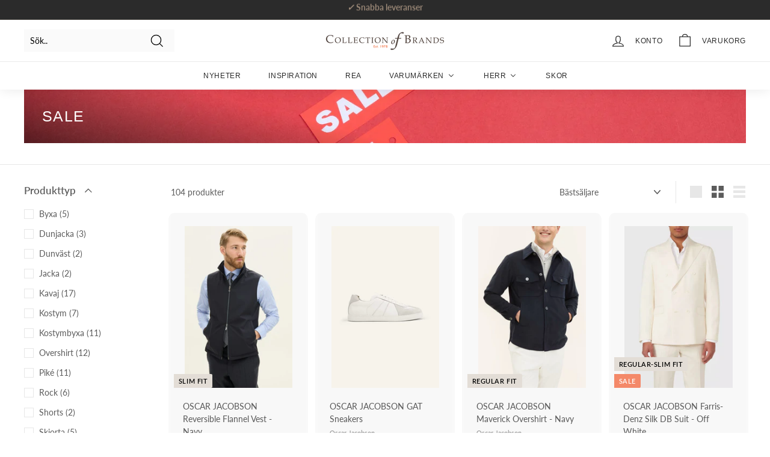

--- FILE ---
content_type: text/html; charset=utf-8
request_url: https://www.collectionofbrands.se/collections/oscar-jacobson
body_size: 52109
content:
<!doctype html>
<html class="no-js" lang="sv" dir="ltr">
<head> 
  <meta name="facebook-domain-verification" content="4cbm7ikm83bkwr5i4jb5a2oy9vybjm" />
  <meta charset="utf-8">
  <meta http-equiv="X-UA-Compatible" content="IE=edge,chrome=1">
  <meta name="viewport" content="width=device-width,initial-scale=1">
  <meta name="theme-color" content="#e3ddd6">
  <link rel="canonical" href="https://www.collectionofbrands.se/collections/oscar-jacobson">
  <link rel="preload" as="style" href="//www.collectionofbrands.se/cdn/shop/t/9/assets/theme.css?v=67024419648476989191764681752">
  <link rel="preload" as="script" href="//www.collectionofbrands.se/cdn/shop/t/9/assets/theme.min.js?v=142180294906365401511634739795">
  <link rel="preconnect" href="https://cdn.shopify.com">
  <link rel="preconnect" href="https://fonts.shopifycdn.com">
  <link rel="dns-prefetch" href="https://productreviews.shopifycdn.com">
  <link rel="dns-prefetch" href="https://ajax.googleapis.com">
  <link rel="dns-prefetch" href="https://maps.googleapis.com">
  <link rel="dns-prefetch" href="https://maps.gstatic.com"><link rel="shortcut icon" href="//www.collectionofbrands.se/cdn/shop/files/CofB_32x32.jpg?v=1764681130" type="image/png" /><title>Oscar Jacobson
&ndash; Collection of Brands
</title>
<meta property="og:site_name" content="Collection of Brands">
  <meta property="og:url" content="https://www.collectionofbrands.se/collections/oscar-jacobson">
  <meta property="og:title" content="Oscar Jacobson">
  <meta property="og:type" content="website">
  <meta property="og:description" content="Upptäck trendiga herrkläder och stilfulla damkläder i vår webbshop för mode. Utforska vårt breda utbud av kläder för män och kvinnor och hitta det perfekta plagget för varje tillfälle. Shoppa nu på Collection of Brands!"><meta property="og:image" content="http://www.collectionofbrands.se/cdn/shop/collections/OJ_black.png?v=1740850275">
    <meta property="og:image:secure_url" content="https://www.collectionofbrands.se/cdn/shop/collections/OJ_black.png?v=1740850275">
    <meta property="og:image:width" content="3840">
    <meta property="og:image:height" content="2161"><meta name="twitter:site" content="@">
  <meta name="twitter:card" content="summary_large_image">
  <meta name="twitter:title" content="Oscar Jacobson">
  <meta name="twitter:description" content="Upptäck trendiga herrkläder och stilfulla damkläder i vår webbshop för mode. Utforska vårt breda utbud av kläder för män och kvinnor och hitta det perfekta plagget för varje tillfälle. Shoppa nu på Collection of Brands!">
<style data-shopify>
  @font-face {
  font-family: Lato;
  font-weight: 400;
  font-style: normal;
  font-display: swap;
  src: url("//www.collectionofbrands.se/cdn/fonts/lato/lato_n4.c3b93d431f0091c8be23185e15c9d1fee1e971c5.woff2") format("woff2"),
       url("//www.collectionofbrands.se/cdn/fonts/lato/lato_n4.d5c00c781efb195594fd2fd4ad04f7882949e327.woff") format("woff");
}


  @font-face {
  font-family: Lato;
  font-weight: 600;
  font-style: normal;
  font-display: swap;
  src: url("//www.collectionofbrands.se/cdn/fonts/lato/lato_n6.38d0e3b23b74a60f769c51d1df73fac96c580d59.woff2") format("woff2"),
       url("//www.collectionofbrands.se/cdn/fonts/lato/lato_n6.3365366161bdcc36a3f97cfbb23954d8c4bf4079.woff") format("woff");
}

  @font-face {
  font-family: Lato;
  font-weight: 400;
  font-style: italic;
  font-display: swap;
  src: url("//www.collectionofbrands.se/cdn/fonts/lato/lato_i4.09c847adc47c2fefc3368f2e241a3712168bc4b6.woff2") format("woff2"),
       url("//www.collectionofbrands.se/cdn/fonts/lato/lato_i4.3c7d9eb6c1b0a2bf62d892c3ee4582b016d0f30c.woff") format("woff");
}

  @font-face {
  font-family: Lato;
  font-weight: 600;
  font-style: italic;
  font-display: swap;
  src: url("//www.collectionofbrands.se/cdn/fonts/lato/lato_i6.ab357ee5069e0603c2899b31e2b8ae84c4a42a48.woff2") format("woff2"),
       url("//www.collectionofbrands.se/cdn/fonts/lato/lato_i6.3164fed79d7d987c1390528781c7c2f59ac7a746.woff") format("woff");
}

</style><link href="//www.collectionofbrands.se/cdn/shop/t/9/assets/theme.css?v=67024419648476989191764681752" rel="stylesheet" type="text/css" media="all" />
<style data-shopify>:root {
    --typeHeaderPrimary: Helvetica;
    --typeHeaderFallback: Arial, sans-serif;
    --typeHeaderSize: 36px;
    --typeHeaderWeight: 400;
    --typeHeaderLineHeight: 1.2;
    --typeHeaderSpacing: 0.05em;

    --typeBasePrimary:Lato;
    --typeBaseFallback:sans-serif;
    --typeBaseSize: 14px;
    --typeBaseWeight: 400;
    --typeBaseSpacing: 0.0em;
    --typeBaseLineHeight: 1.5;

    --colorSmallImageBg: #ffffff;
    --colorSmallImageBgDark: #f7f7f7;
    --colorLargeImageBg: #e7e7e7;
    --colorLargeImageBgLight: #ffffff;

    --iconWeight: 3px;
    --iconLinecaps: miter;

    
      --buttonRadius: 3px;
      --btnPadding: 11px 25px;
    

    
      --roundness: 0px;
    

    
      --gridThickness: 0px;
    

    --productTileMargin: 10%;
    --collectionTileMargin: 0%;

    --swatchSize: 35px;
  }

  @media screen and (max-width: 768px) {
    :root {
      --typeBaseSize: 12px;

      
        --roundness: 0px;
        --btnPadding: 9px 17px;
      
    }
  }</style><script>
    document.documentElement.className = document.documentElement.className.replace('no-js', 'js');

    window.theme = window.theme || {};
    theme.routes = {
      home: "/",
      collections: "/collections",
      cart: "/cart.js",
      cartPage: "/cart",
      cartAdd: "/cart/add.js",
      cartChange: "/cart/change.js",
      search: "/search"
    };
    theme.strings = {
      soldOut: "Utsåld",
      unavailable: "Ej tillgänglig",
      inStockLabel: "I lager, redo att skickas",
      stockLabel: "Få kvar i lager",
      willNotShipUntil: "Redo att skickas [date]",
      willBeInStockAfter: "Tillbaka i lager",
      waitingForStock: "Nytt på väg in",
      savePrice: "Spara [saved_amount]",
      cartEmpty: "Din varukorg är för närvarande tom.",
      cartTermsConfirmation: "Du måste godkänna försäljningsvillkoren för att kunna checka ut",
      searchCollections: "Kollektioner:",
      searchPages: "Sidor:",
      searchArticles: "Artiklar:"
    };
    theme.settings = {
      dynamicVariantsEnable: true,
      cartType: "dropdown",
      isCustomerTemplate: false,
      moneyFormat: "{{amount_no_decimals}} kr",
      saveType: "percent",
      productImageSize: "portrait",
      productImageCover: true,
      predictiveSearch: true,
      predictiveSearchType: "product,article,page",
      superScriptSetting: true,
      superScriptPrice: false,
      quickView: true,
      quickAdd: true,
      themeName: 'Expanse',
      themeVersion: "2.1.1"
    };
  </script>

  
  <script>window.performance && window.performance.mark && window.performance.mark('shopify.content_for_header.start');</script><meta name="google-site-verification" content="cS7hQMaWwWwTQEiAeYPws5It3jxj5zOz4j38y0Ho5tw">
<meta name="facebook-domain-verification" content="adwol1fvfp2179x7rs3u9viak1o76n">
<meta name="facebook-domain-verification" content="d3w5m94cewrb974lvivx0kqs9a80qx">
<meta name="facebook-domain-verification" content="d0a5auop5jua27ahmzm3izx7e1pvbv">
<meta name="facebook-domain-verification" content="adwol1fvfp2179x7rs3u9viak1o76n">
<meta name="facebook-domain-verification" content="m146qsjm9eedne1upd2rrzza9xplz3">
<meta name="facebook-domain-verification" content="4cbm7ikm83bkwr5i4jb5a2oy9vybjm">
<meta name="facebook-domain-verification" content="hh61e1kx0aiii4pda9y6ux3avzs8jj">
<meta id="shopify-digital-wallet" name="shopify-digital-wallet" content="/44026003605/digital_wallets/dialog">
<link rel="alternate" type="application/atom+xml" title="Feed" href="/collections/oscar-jacobson.atom" />
<link rel="next" href="/collections/oscar-jacobson?page=2">
<link rel="alternate" type="application/json+oembed" href="https://www.collectionofbrands.se/collections/oscar-jacobson.oembed">
<script async="async" src="/checkouts/internal/preloads.js?locale=sv-SE"></script>
<script id="shopify-features" type="application/json">{"accessToken":"ffa0e603b18da68da212c7be906c65f2","betas":["rich-media-storefront-analytics"],"domain":"www.collectionofbrands.se","predictiveSearch":true,"shopId":44026003605,"locale":"sv"}</script>
<script>var Shopify = Shopify || {};
Shopify.shop = "collectionofbrands.myshopify.com";
Shopify.locale = "sv";
Shopify.currency = {"active":"SEK","rate":"1.0"};
Shopify.country = "SE";
Shopify.theme = {"name":"Expanse","id":127390154901,"schema_name":"Expanse","schema_version":"2.1.1","theme_store_id":902,"role":"main"};
Shopify.theme.handle = "null";
Shopify.theme.style = {"id":null,"handle":null};
Shopify.cdnHost = "www.collectionofbrands.se/cdn";
Shopify.routes = Shopify.routes || {};
Shopify.routes.root = "/";</script>
<script type="module">!function(o){(o.Shopify=o.Shopify||{}).modules=!0}(window);</script>
<script>!function(o){function n(){var o=[];function n(){o.push(Array.prototype.slice.apply(arguments))}return n.q=o,n}var t=o.Shopify=o.Shopify||{};t.loadFeatures=n(),t.autoloadFeatures=n()}(window);</script>
<script id="shop-js-analytics" type="application/json">{"pageType":"collection"}</script>
<script defer="defer" async type="module" src="//www.collectionofbrands.se/cdn/shopifycloud/shop-js/modules/v2/client.init-shop-cart-sync_BbigE54o.sv.esm.js"></script>
<script defer="defer" async type="module" src="//www.collectionofbrands.se/cdn/shopifycloud/shop-js/modules/v2/chunk.common_2lWuJHSo.esm.js"></script>
<script type="module">
  await import("//www.collectionofbrands.se/cdn/shopifycloud/shop-js/modules/v2/client.init-shop-cart-sync_BbigE54o.sv.esm.js");
await import("//www.collectionofbrands.se/cdn/shopifycloud/shop-js/modules/v2/chunk.common_2lWuJHSo.esm.js");

  window.Shopify.SignInWithShop?.initShopCartSync?.({"fedCMEnabled":true,"windoidEnabled":true});

</script>
<script>(function() {
  var isLoaded = false;
  function asyncLoad() {
    if (isLoaded) return;
    isLoaded = true;
    var urls = ["https:\/\/tabs.stationmade.com\/registered-scripts\/tabs-by-station.js?shop=collectionofbrands.myshopify.com","https:\/\/rec.autocommerce.io\/recommender_javascript?shop=collectionofbrands.myshopify.com","https:\/\/front.optimonk.com\/public\/127955\/shopify\/preload.js?shop=collectionofbrands.myshopify.com","https:\/\/cdn.one.store\/javascript\/dist\/1.0\/jcr-widget.js?account_id=shopify:collectionofbrands.myshopify.com\u0026shop=collectionofbrands.myshopify.com","https:\/\/app.sizeswatch.com\/sizeswatch.js?shop=collectionofbrands.myshopify.com"];
    for (var i = 0; i < urls.length; i++) {
      var s = document.createElement('script');
      s.type = 'text/javascript';
      s.async = true;
      s.src = urls[i];
      var x = document.getElementsByTagName('script')[0];
      x.parentNode.insertBefore(s, x);
    }
  };
  if(window.attachEvent) {
    window.attachEvent('onload', asyncLoad);
  } else {
    window.addEventListener('load', asyncLoad, false);
  }
})();</script>
<script id="__st">var __st={"a":44026003605,"offset":3600,"reqid":"e053124a-9b83-4813-83b8-08a0b286cf59-1768998687","pageurl":"www.collectionofbrands.se\/collections\/oscar-jacobson","u":"df6b5a980265","p":"collection","rtyp":"collection","rid":609523564888};</script>
<script>window.ShopifyPaypalV4VisibilityTracking = true;</script>
<script id="captcha-bootstrap">!function(){'use strict';const t='contact',e='account',n='new_comment',o=[[t,t],['blogs',n],['comments',n],[t,'customer']],c=[[e,'customer_login'],[e,'guest_login'],[e,'recover_customer_password'],[e,'create_customer']],r=t=>t.map((([t,e])=>`form[action*='/${t}']:not([data-nocaptcha='true']) input[name='form_type'][value='${e}']`)).join(','),a=t=>()=>t?[...document.querySelectorAll(t)].map((t=>t.form)):[];function s(){const t=[...o],e=r(t);return a(e)}const i='password',u='form_key',d=['recaptcha-v3-token','g-recaptcha-response','h-captcha-response',i],f=()=>{try{return window.sessionStorage}catch{return}},m='__shopify_v',_=t=>t.elements[u];function p(t,e,n=!1){try{const o=window.sessionStorage,c=JSON.parse(o.getItem(e)),{data:r}=function(t){const{data:e,action:n}=t;return t[m]||n?{data:e,action:n}:{data:t,action:n}}(c);for(const[e,n]of Object.entries(r))t.elements[e]&&(t.elements[e].value=n);n&&o.removeItem(e)}catch(o){console.error('form repopulation failed',{error:o})}}const l='form_type',E='cptcha';function T(t){t.dataset[E]=!0}const w=window,h=w.document,L='Shopify',v='ce_forms',y='captcha';let A=!1;((t,e)=>{const n=(g='f06e6c50-85a8-45c8-87d0-21a2b65856fe',I='https://cdn.shopify.com/shopifycloud/storefront-forms-hcaptcha/ce_storefront_forms_captcha_hcaptcha.v1.5.2.iife.js',D={infoText:'Skyddas av hCaptcha',privacyText:'Integritet',termsText:'Villkor'},(t,e,n)=>{const o=w[L][v],c=o.bindForm;if(c)return c(t,g,e,D).then(n);var r;o.q.push([[t,g,e,D],n]),r=I,A||(h.body.append(Object.assign(h.createElement('script'),{id:'captcha-provider',async:!0,src:r})),A=!0)});var g,I,D;w[L]=w[L]||{},w[L][v]=w[L][v]||{},w[L][v].q=[],w[L][y]=w[L][y]||{},w[L][y].protect=function(t,e){n(t,void 0,e),T(t)},Object.freeze(w[L][y]),function(t,e,n,w,h,L){const[v,y,A,g]=function(t,e,n){const i=e?o:[],u=t?c:[],d=[...i,...u],f=r(d),m=r(i),_=r(d.filter((([t,e])=>n.includes(e))));return[a(f),a(m),a(_),s()]}(w,h,L),I=t=>{const e=t.target;return e instanceof HTMLFormElement?e:e&&e.form},D=t=>v().includes(t);t.addEventListener('submit',(t=>{const e=I(t);if(!e)return;const n=D(e)&&!e.dataset.hcaptchaBound&&!e.dataset.recaptchaBound,o=_(e),c=g().includes(e)&&(!o||!o.value);(n||c)&&t.preventDefault(),c&&!n&&(function(t){try{if(!f())return;!function(t){const e=f();if(!e)return;const n=_(t);if(!n)return;const o=n.value;o&&e.removeItem(o)}(t);const e=Array.from(Array(32),(()=>Math.random().toString(36)[2])).join('');!function(t,e){_(t)||t.append(Object.assign(document.createElement('input'),{type:'hidden',name:u})),t.elements[u].value=e}(t,e),function(t,e){const n=f();if(!n)return;const o=[...t.querySelectorAll(`input[type='${i}']`)].map((({name:t})=>t)),c=[...d,...o],r={};for(const[a,s]of new FormData(t).entries())c.includes(a)||(r[a]=s);n.setItem(e,JSON.stringify({[m]:1,action:t.action,data:r}))}(t,e)}catch(e){console.error('failed to persist form',e)}}(e),e.submit())}));const S=(t,e)=>{t&&!t.dataset[E]&&(n(t,e.some((e=>e===t))),T(t))};for(const o of['focusin','change'])t.addEventListener(o,(t=>{const e=I(t);D(e)&&S(e,y())}));const B=e.get('form_key'),M=e.get(l),P=B&&M;t.addEventListener('DOMContentLoaded',(()=>{const t=y();if(P)for(const e of t)e.elements[l].value===M&&p(e,B);[...new Set([...A(),...v().filter((t=>'true'===t.dataset.shopifyCaptcha))])].forEach((e=>S(e,t)))}))}(h,new URLSearchParams(w.location.search),n,t,e,['guest_login'])})(!0,!0)}();</script>
<script integrity="sha256-4kQ18oKyAcykRKYeNunJcIwy7WH5gtpwJnB7kiuLZ1E=" data-source-attribution="shopify.loadfeatures" defer="defer" src="//www.collectionofbrands.se/cdn/shopifycloud/storefront/assets/storefront/load_feature-a0a9edcb.js" crossorigin="anonymous"></script>
<script data-source-attribution="shopify.dynamic_checkout.dynamic.init">var Shopify=Shopify||{};Shopify.PaymentButton=Shopify.PaymentButton||{isStorefrontPortableWallets:!0,init:function(){window.Shopify.PaymentButton.init=function(){};var t=document.createElement("script");t.src="https://www.collectionofbrands.se/cdn/shopifycloud/portable-wallets/latest/portable-wallets.sv.js",t.type="module",document.head.appendChild(t)}};
</script>
<script data-source-attribution="shopify.dynamic_checkout.buyer_consent">
  function portableWalletsHideBuyerConsent(e){var t=document.getElementById("shopify-buyer-consent"),n=document.getElementById("shopify-subscription-policy-button");t&&n&&(t.classList.add("hidden"),t.setAttribute("aria-hidden","true"),n.removeEventListener("click",e))}function portableWalletsShowBuyerConsent(e){var t=document.getElementById("shopify-buyer-consent"),n=document.getElementById("shopify-subscription-policy-button");t&&n&&(t.classList.remove("hidden"),t.removeAttribute("aria-hidden"),n.addEventListener("click",e))}window.Shopify?.PaymentButton&&(window.Shopify.PaymentButton.hideBuyerConsent=portableWalletsHideBuyerConsent,window.Shopify.PaymentButton.showBuyerConsent=portableWalletsShowBuyerConsent);
</script>
<script data-source-attribution="shopify.dynamic_checkout.cart.bootstrap">document.addEventListener("DOMContentLoaded",(function(){function t(){return document.querySelector("shopify-accelerated-checkout-cart, shopify-accelerated-checkout")}if(t())Shopify.PaymentButton.init();else{new MutationObserver((function(e,n){t()&&(Shopify.PaymentButton.init(),n.disconnect())})).observe(document.body,{childList:!0,subtree:!0})}}));
</script>
<script id='scb4127' type='text/javascript' async='' src='https://www.collectionofbrands.se/cdn/shopifycloud/privacy-banner/storefront-banner.js'></script>
<script>window.performance && window.performance.mark && window.performance.mark('shopify.content_for_header.end');</script>

  <script src="//www.collectionofbrands.se/cdn/shop/t/9/assets/vendor-scripts-v1.js" defer="defer"></script>
  <script src="//www.collectionofbrands.se/cdn/shop/t/9/assets/theme.min.js?v=142180294906365401511634739795" defer="defer"></script><script type="text/javascript">
	
	var isCartPage = false;
	
</script>
<link href="//www.collectionofbrands.se/cdn/shop/t/9/assets/alert.css?v=135610300445096884681653749558" rel="stylesheet" type="text/css" media="all" />
<link href="//www.collectionofbrands.se/cdn/shop/t/9/assets/variants-in-catalog.css?v=106550182518350331731653749559" rel="stylesheet" type="text/css" media="all" />
<script src="//www.collectionofbrands.se/cdn/shop/t/9/assets/alert.js?v=10418052424899582361653749559" type="text/javascript"></script>
<script type="text/javascript">var show_type = '0';var combinations_or_variants = '0';var select_or_radio_combinations = '0';var select_or_radio = '0';var only_available_combinations = '0';var show_price_for_combination = '0';var show_variants_names = '1';var show_add_to_cart = '0';var show_product_count = '0';var add_to_cart_title = 'Add To Cart';var unavailable_title = 'Out Of Stock';var button_label_color = '#000000';var button_background_color = '#457da1';var mini_cart_path = '';var show_message = '0';var message_type = '0';var fixed_message_position = '0';var message_text = 'Product {LINKED_NAME} was successfully added to your shopping cart';var message_text_color = '#000000';var message_background_color = '#d4d4d4';var message_hide_time = '0';var message_font_size = '14';var change_images = '1';var change_prices = '0';var show_go_to_product = '0';var go_to_product_label = 'View Product';var button_go_to_product_label_color = '#000000';var button_go_to_product_background_color = '#457da1';var money_format = ' kr';var vic_money_format = '@@amount_no_decimals&& kr';</script>
                  <script src="//www.collectionofbrands.se/cdn/shop/t/9/assets/bss-file-configdata.js?v=19453381437224918031663059978" type="text/javascript"></script><script>
              if (typeof BSS_PL == 'undefined') {
                  var BSS_PL = {};
              }
              
              var bssPlApiServer = "https://product-labels-pro.bsscommerce.com";
              BSS_PL.customerTags = 'null';
              BSS_PL.configData = configDatas;
              BSS_PL.storeId = 27128;
              BSS_PL.currentPlan = "false";
              BSS_PL.storeIdCustomOld = "10678";
              BSS_PL.storeIdOldWIthPriority = "12200";
              BSS_PL.apiServerProduction = "https://product-labels-pro.bsscommerce.com";
              
              </script>
          <style>
.homepage-slideshow .slick-slide .bss_pl_img {
    visibility: hidden !important;
}
</style><script>function fixBugForStores($, BSS_PL, parent, page, htmlLabel) { return false;}</script>
                    <!-- BEGIN app block: shopify://apps/buddha-mega-menu-navigation/blocks/megamenu/dbb4ce56-bf86-4830-9b3d-16efbef51c6f -->
<script>
        var productImageAndPrice = [],
            collectionImages = [],
            articleImages = [],
            mmLivIcons = false,
            mmFlipClock = false,
            mmFixesUseJquery = false,
            mmNumMMI = 6,
            mmSchemaTranslation = {},
            mmMenuStrings =  {"menuStrings":{"default":{"NYHETER":"NYHETER","Inspiration":"Inspiration","REA":"REA","VARUMÄRKEN":"VARUMÄRKEN"," A-C":" A-C","Ahler":"Ahler","Barbour":"Barbour","BOSS":"BOSS","Calvin Klein":"Calvin Klein","CAVALIERE":"CAVALIERE","Colmar":"Colmar","Comfyballs":"Comfyballs"," D-L":" D-L","ETON":"ETON","GANT":"GANT","Hansen&Jacob":"Hansen&Jacob","Juicy Couture":"Juicy Couture","J.Lindeberg":"J.Lindeberg"," M-R":" M-R","Matinique":"Matinique","Moose Knuckles":"Moose Knuckles","Morris":"Morris","Oscar Jacobson":"Oscar Jacobson","NN. 07":"NN. 07","Parajumpers":"Parajumpers","POLO Ralph Lauren":"POLO Ralph Lauren","REPLAY":"REPLAY","S-Ö":"S-Ö","Saddler":"Saddler","Sail Racing":"Sail Racing","SAND Copenhagen":"SAND Copenhagen","SIR of Sweden":"SIR of Sweden","Secrid":"Secrid","SNOOT":"SNOOT","Stenströms":"Stenströms","Stutterhieim":"Stutterhieim","Topeco":"Topeco","UBR":"UBR","Urban Pioneers":"Urban Pioneers","Wigéns":"Wigéns","HERR":"HERR","BYXOR":"BYXOR","Shorts":"Shorts","Sweatpants":"Sweatpants","Jeans | Denim":"Jeans | Denim","Chinos | Linnebyxor":"Chinos | Linnebyxor","Kostymbyxor":"Kostymbyxor","TRÖJOR":"TRÖJOR","T-shirts":"T-shirts","Pikéer | Ruggers":"Pikéer | Ruggers","Sweatshirts | Hoodies":"Sweatshirts | Hoodies","Skjortor | Jackskjortor":"Skjortor | Jackskjortor","Stickat":"Stickat","SPORT":"SPORT","Tracksuit | Tops":"Tracksuit | Tops","Tracksuit | Bottoms":"Tracksuit | Bottoms","Swimshorts":"Swimshorts","YTTERPLAGG":"YTTERPLAGG","Jackor | Dunjackor":"Jackor | Dunjackor","Västar | Dunvästar":"Västar | Dunvästar","Overshirts | Jackskjortor":"Overshirts | Jackskjortor","Skinnjackor":"Skinnjackor","Regnrockar":"Regnrockar","Rockar | Parkas":"Rockar | Parkas","Jackor | Quiltade":"Jackor | Quiltade","UNDERKLÄDER":"UNDERKLÄDER","Kalsonger | Boxers | Briefs":"Kalsonger | Boxers | Briefs","Linnen":"Linnen","Morgonrockar | Kimonos":"Morgonrockar | Kimonos","Pyjamas":"Pyjamas","Strumpor":"Strumpor","ACCESSOARER":"ACCESSOARER","Armband":"Armband","Bälten":"Bälten","Handskar":"Handskar","Kepsar | Mössor | Hattar":"Kepsar | Mössor | Hattar","Munskydd":"Munskydd","Glasögon":"Glasögon"," ":" ","Plånböcker | Korthållare":"Plånböcker | Korthållare","Scarfar | Halsdukar":"Scarfar | Halsdukar","Smycken":"Smycken","Klockor":"Klockor","KONFEKTION":"KONFEKTION","Kostymer":"Kostymer","Kavajer":"Kavajer","Kostymvästar":"Kostymvästar","Skjortor":"Skjortor","Hängslen | Ärmhållare":"Hängslen | Ärmhållare","Slipsar | Flugor | Näsdukar":"Slipsar | Flugor | Näsdukar","Slipsnålar | Manschettknappar":"Slipsnålar | Manschettknappar","Skor":"Skor","SKOR":"SKOR","Tofflor":"Tofflor","Sneakers":"Sneakers","Finskor | Boots":"Finskor | Boots","VÄSKOR":"VÄSKOR","Små väskor | Axelväskor | Necessärer":"Små väskor | Axelväskor | Necessärer","Större väskor | Datorväskor | Träningsväskor":"Större väskor | Datorväskor | Träningsväskor"}},"additional":{"default":{}}} ,
            mmShopLocale = "sv",
            mmShopLocaleCollectionsRoute = "/collections",
            mmSchemaDesignJSON = [{"action":"menu-select","value":"force-mega-menu"},{"action":"design","setting":"link_hover_color","value":"#f59517"},{"action":"design","setting":"text_color","value":"#666666"},{"action":"design","setting":"font_family","value":"Default"},{"action":"design","setting":"font_size","value":"13px"},{"action":"design","setting":"background_hover_color","value":"#f9f9f9"},{"action":"design","setting":"background_color","value":"#ffffff"},{"action":"design","setting":"price_color","value":"#0da19a"},{"action":"design","setting":"addtocart_enable","value":"true"},{"action":"design","setting":"addtocart_text_color","value":"#333333"},{"action":"design","setting":"addtocart_background_color","value":"#ffffff"},{"action":"design","setting":"addtocart_text_hover_color","value":"#ffffff"},{"action":"design","setting":"addtocart_background_hover_color","value":"#0da19a"},{"action":"design","setting":"countdown_color","value":"#ffffff"},{"action":"design","setting":"countdown_background_color","value":"#333333"},{"action":"design","setting":"vertical_font_family","value":"Default"},{"action":"design","setting":"vertical_font_size","value":"13px"},{"action":"design","setting":"vertical_price_color","value":"#ffffff"},{"action":"design","setting":"vertical_addtocart_enable","value":"true"},{"action":"design","setting":"vertical_addtocart_text_color","value":"#ffffff"},{"action":"design","setting":"vertical_countdown_color","value":"#ffffff"},{"action":"design","setting":"vertical_countdown_background_color","value":"#333333"},{"action":"design","setting":"vertical_addtocart_background_color","value":"#333333"},{"action":"design","setting":"vertical_background_color","value":"#ffffff"},{"action":"design","setting":"vertical_text_color","value":"#646464"},{"action":"design","setting":"vertical_link_hover_color","value":"#f2712d"}],
            mmDomChangeSkipUl = "",
            buddhaMegaMenuShop = "collectionofbrands.myshopify.com",
            mmWireframeCompression = "0",
            mmExtensionAssetUrl = "https://cdn.shopify.com/extensions/019abe06-4a3f-7763-88da-170e1b54169b/mega-menu-151/assets/";var bestSellersHTML = '';var newestProductsHTML = '';/* get link lists api */
        var linkLists={"main-menu" : {"title":"Main menu", "items":["/collections/nyheter","/collections/sales","/collections","/collections/men","/collections/men-sneakers-skor-tofflor",]},"footer" : {"title":"Footer menu 1", "items":["/pages/kontakt","/pages/vanliga-fragor","/policies/refund-policy","/policies/terms-of-service","https://shopify.com/44026003605/account/profile?locale=sv&amp;region_country=SE",]},"varumarken" : {"title":"Varumärken", "items":["/collections",]},"men" : {"title":"Kläder", "items":["/collections/all","/collections/men-byxor","/collections/men-jackor-dunjackor","/collections/men-pikeer-t-shirts",]},"footer-menu-2" : {"title":"Footer menu 2", "items":["/policies/privacy-policy","/policies/terms-of-service",]},"customer-account-main-menu" : {"title":"Kundkontots huvudmeny", "items":["/","https://shopify.com/44026003605/account/orders?locale=sv&amp;region_country=SE",]},};/*ENDPARSE*/

        linkLists["force-mega-menu"]={};linkLists["force-mega-menu"].title="Expanse Theme - Mega Menu";linkLists["force-mega-menu"].items=[1];

        /* set product prices *//* get the collection images *//* get the article images *//* customer fixes */
        var mmThemeFixesBefore = function(){ if (selectedMenu=="force-mega-menu" && tempMenuObject.u.matches(".site-navigation")) { tempMenuObject.forceMenu = true; tempMenuObject.liClasses = "site-nav__item site-nav__expanded-item site-nav--is-megamenu"; tempMenuObject.aClasses = "site-nav__link site-nav__link--underline"; tempMenuObject.liItems = tempMenuObject.u.children; } if (selectedMenu=="force-mega-menu" && tempMenuObject.u.matches(".slide-nav")) { tempMenuObject.forceMenu = true; tempMenuObject.liClasses = "slide-nav__item"; tempMenuObject.aClasses = "slide-nav__link"; tempMenuObject.liItems = tempMenuObject.u.children; } mmAddStyle(".slide-nav__wrapper{margin-top:50px !important;}", "themeScript"); }; 
        

        var mmWireframe = {"html" : "<li role=\"none\" class=\"buddha-menu-item\" itemId=\"DdROi\"  ><a data-href=\"/collections/nyheter\" href=\"/collections/nyheter\" aria-label=\"NYHETER\" data-no-instant=\"\" onclick=\"mmGoToPage(this, event); return false;\" role=\"menuitem\"  ><span class=\"mm-title\">NYHETER</span></a></li><li role=\"none\" class=\"buddha-menu-item\" itemId=\"glTbm\"  ><a data-href=\"/blogs/news\" href=\"/blogs/news\" aria-label=\"Inspiration\" data-no-instant=\"\" onclick=\"mmGoToPage(this, event); return false;\" role=\"menuitem\"  ><span class=\"mm-title\">Inspiration</span></a></li><li role=\"none\" class=\"buddha-menu-item\" itemId=\"HxBip\"  ><a data-href=\"/collections/sales\" href=\"/collections/sales\" aria-label=\"REA\" data-no-instant=\"\" onclick=\"mmGoToPage(this, event); return false;\" role=\"menuitem\"  ><span class=\"mm-title\">REA</span></a></li><li role=\"none\" class=\"buddha-menu-item\" itemId=\"f4ijd\"  ><a data-href=\"/collections\" href=\"/collections\" aria-label=\"VARUMÄRKEN\" data-no-instant=\"\" onclick=\"mmGoToPage(this, event); return false;\" role=\"menuitem\"  ><span class=\"mm-title\">VARUMÄRKEN</span><i class=\"mm-arrow mm-angle-down\" aria-hidden=\"true\"></i><span class=\"toggle-menu-btn\" style=\"display:none;\" title=\"Toggle menu\" onclick=\"return toggleSubmenu(this)\"><span class=\"mm-arrow-icon\"><span class=\"bar-one\"></span><span class=\"bar-two\"></span></span></span></a><ul class=\"mm-submenu simple   mm-last-level\" role=\"menu\"><li role=\"none\" submenu-columns=\"1\" item-type=\"link-list\"  ><div class=\"mega-menu-item-container\"  ><div class=\"mm-list-name\"  ><span onclick=\"mmGoToPage(this); return false;\" data-href=\"#\"  ><span class=\"mm-title\">A-C</span></span></div><ul class=\"mm-submenu link-list   mm-last-level\" role=\"menu\"><li role=\"none\"  ><a data-href=\"/collections/ahler\" href=\"/collections/ahler\" aria-label=\"Ahler\" data-no-instant=\"\" onclick=\"mmGoToPage(this, event); return false;\" role=\"menuitem\"  ><span class=\"mm-title\">Ahler</span></a></li><li role=\"none\"  ><a data-href=\"/collections/barbour\" href=\"/collections/barbour\" aria-label=\"Barbour\" data-no-instant=\"\" onclick=\"mmGoToPage(this, event); return false;\" role=\"menuitem\"  ><span class=\"mm-title\">Barbour</span></a></li><li role=\"none\"  ><a data-href=\"/collections/boss\" href=\"/collections/boss\" aria-label=\"BOSS\" data-no-instant=\"\" onclick=\"mmGoToPage(this, event); return false;\" role=\"menuitem\"  ><span class=\"mm-title\">BOSS</span></a></li><li role=\"none\"  ><a data-href=\"/collections/calvin-klein\" href=\"/collections/calvin-klein\" aria-label=\"Calvin Klein\" data-no-instant=\"\" onclick=\"mmGoToPage(this, event); return false;\" role=\"menuitem\"  ><span class=\"mm-title\">Calvin Klein</span></a></li><li role=\"none\"  ><a data-href=\"/collections/cavaliere\" href=\"/collections/cavaliere\" aria-label=\"CAVALIERE\" data-no-instant=\"\" onclick=\"mmGoToPage(this, event); return false;\" role=\"menuitem\"  ><span class=\"mm-title\">CAVALIERE</span></a></li><li role=\"none\"  ><a data-href=\"/collections/colmar\" href=\"/collections/colmar\" aria-label=\"Colmar\" data-no-instant=\"\" onclick=\"mmGoToPage(this, event); return false;\" role=\"menuitem\"  ><span class=\"mm-title\">Colmar</span></a></li><li role=\"none\"  ><a data-href=\"/collections/comfyballs\" href=\"/collections/comfyballs\" aria-label=\"Comfyballs\" data-no-instant=\"\" onclick=\"mmGoToPage(this, event); return false;\" role=\"menuitem\"  ><span class=\"mm-title\">Comfyballs</span></a></li></ul></div></li><li role=\"none\" submenu-columns=\"1\" item-type=\"link-list\"  ><div class=\"mega-menu-item-container\"  ><div class=\"mm-list-name\"  ><span onclick=\"mmGoToPage(this); return false;\" data-href=\"#\"  ><span class=\"mm-title\">D-L</span></span></div><ul class=\"mm-submenu link-list   mm-last-level\" role=\"menu\"><li role=\"none\"  ><a data-href=\"/collections/eton\" href=\"/collections/eton\" aria-label=\"ETON\" data-no-instant=\"\" onclick=\"mmGoToPage(this, event); return false;\" role=\"menuitem\"  ><span class=\"mm-title\">ETON</span></a></li><li role=\"none\"  ><a data-href=\"/collections/gant\" href=\"/collections/gant\" aria-label=\"GANT\" data-no-instant=\"\" onclick=\"mmGoToPage(this, event); return false;\" role=\"menuitem\"  ><span class=\"mm-title\">GANT</span></a></li><li role=\"none\"  ><a data-href=\"/collections/hansen-jacob\" href=\"/collections/hansen-jacob\" aria-label=\"Hansen&Jacob\" data-no-instant=\"\" onclick=\"mmGoToPage(this, event); return false;\" role=\"menuitem\"  ><span class=\"mm-title\">Hansen&Jacob</span></a></li><li role=\"none\"  ><a data-href=\"/collections/juicy-couture\" href=\"/collections/juicy-couture\" aria-label=\"Juicy Couture\" data-no-instant=\"\" onclick=\"mmGoToPage(this, event); return false;\" role=\"menuitem\"  ><span class=\"mm-title\">Juicy Couture</span></a></li><li role=\"none\"  ><a data-href=\"/collections/j-lindeberg\" href=\"/collections/j-lindeberg\" aria-label=\"J.Lindeberg\" data-no-instant=\"\" onclick=\"mmGoToPage(this, event); return false;\" role=\"menuitem\"  ><span class=\"mm-title\">J.Lindeberg</span></a></li></ul></div></li><li role=\"none\" submenu-columns=\"1\" item-type=\"link-list\"  ><div class=\"mega-menu-item-container\"  ><div class=\"mm-list-name\"  ><span onclick=\"mmGoToPage(this); return false;\" data-href=\"#\"  ><span class=\"mm-title\">M-R</span></span></div><ul class=\"mm-submenu link-list   mm-last-level\" role=\"menu\"><li role=\"none\"  ><a data-href=\"/collections/matinique\" href=\"/collections/matinique\" aria-label=\"Matinique\" data-no-instant=\"\" onclick=\"mmGoToPage(this, event); return false;\" role=\"menuitem\"  ><span class=\"mm-title\">Matinique</span></a></li><li role=\"none\"  ><a data-href=\"/collections/moose-knuckles\" href=\"/collections/moose-knuckles\" aria-label=\"Moose Knuckles\" data-no-instant=\"\" onclick=\"mmGoToPage(this, event); return false;\" role=\"menuitem\"  ><span class=\"mm-title\">Moose Knuckles</span></a></li><li role=\"none\"  ><a data-href=\"/collections/morris\" href=\"/collections/morris\" aria-label=\"Morris\" data-no-instant=\"\" onclick=\"mmGoToPage(this, event); return false;\" role=\"menuitem\"  ><span class=\"mm-title\">Morris</span></a></li><li role=\"none\"  ><a data-href=\"/collections/oscar-jacobson\" href=\"/collections/oscar-jacobson\" aria-label=\"Oscar Jacobson\" data-no-instant=\"\" onclick=\"mmGoToPage(this, event); return false;\" role=\"menuitem\"  ><span class=\"mm-title\">Oscar Jacobson</span></a></li><li role=\"none\"  ><a data-href=\"/collections/nn-07\" href=\"/collections/nn-07\" aria-label=\"NN. 07\" data-no-instant=\"\" onclick=\"mmGoToPage(this, event); return false;\" role=\"menuitem\"  ><span class=\"mm-title\">NN. 07</span></a></li><li role=\"none\"  ><a data-href=\"/collections/parajumpers\" href=\"/collections/parajumpers\" aria-label=\"Parajumpers\" data-no-instant=\"\" onclick=\"mmGoToPage(this, event); return false;\" role=\"menuitem\"  ><span class=\"mm-title\">Parajumpers</span></a></li><li role=\"none\"  ><a data-href=\"/collections/ralph-lauren\" href=\"/collections/ralph-lauren\" aria-label=\"POLO Ralph Lauren\" data-no-instant=\"\" onclick=\"mmGoToPage(this, event); return false;\" role=\"menuitem\"  ><span class=\"mm-title\">POLO Ralph Lauren</span></a></li><li role=\"none\"  ><a data-href=\"/collections/replay\" href=\"/collections/replay\" aria-label=\"REPLAY\" data-no-instant=\"\" onclick=\"mmGoToPage(this, event); return false;\" role=\"menuitem\"  ><span class=\"mm-title\">REPLAY</span></a></li></ul></div></li><li role=\"none\" submenu-columns=\"1\" item-type=\"link-list\"  ><div class=\"mega-menu-item-container\"  ><div class=\"mm-list-name\"  ><span onclick=\"mmGoToPage(this); return false;\" data-href=\"#\"  ><span class=\"mm-title\">S-Ö</span></span></div><ul class=\"mm-submenu link-list   mm-last-level\" role=\"menu\"><li role=\"none\"  ><a data-href=\"/collections/saddler\" href=\"/collections/saddler\" aria-label=\"Saddler\" data-no-instant=\"\" onclick=\"mmGoToPage(this, event); return false;\" role=\"menuitem\"  ><span class=\"mm-title\">Saddler</span></a></li><li role=\"none\"  ><a data-href=\"/collections/sail-racing\" href=\"/collections/sail-racing\" aria-label=\"Sail Racing\" data-no-instant=\"\" onclick=\"mmGoToPage(this, event); return false;\" role=\"menuitem\"  ><span class=\"mm-title\">Sail Racing</span></a></li><li role=\"none\"  ><a data-href=\"/collections/sand\" href=\"/collections/sand\" aria-label=\"SAND Copenhagen\" data-no-instant=\"\" onclick=\"mmGoToPage(this, event); return false;\" role=\"menuitem\"  ><span class=\"mm-title\">SAND Copenhagen</span></a></li><li role=\"none\"  ><a data-href=\"/collections/sir-of-sweden\" href=\"/collections/sir-of-sweden\" aria-label=\"SIR of Sweden\" data-no-instant=\"\" onclick=\"mmGoToPage(this, event); return false;\" role=\"menuitem\"  ><span class=\"mm-title\">SIR of Sweden</span></a></li><li role=\"none\"  ><a data-href=\"/collections/secrid\" href=\"/collections/secrid\" aria-label=\"Secrid\" data-no-instant=\"\" onclick=\"mmGoToPage(this, event); return false;\" role=\"menuitem\"  ><span class=\"mm-title\">Secrid</span></a></li><li role=\"none\"  ><a data-href=\"/collections/snoot\" href=\"/collections/snoot\" aria-label=\"SNOOT\" data-no-instant=\"\" onclick=\"mmGoToPage(this, event); return false;\" role=\"menuitem\"  ><span class=\"mm-title\">SNOOT</span></a></li><li role=\"none\"  ><a data-href=\"/collections/stenstroms\" href=\"/collections/stenstroms\" aria-label=\"Stenströms\" data-no-instant=\"\" onclick=\"mmGoToPage(this, event); return false;\" role=\"menuitem\"  ><span class=\"mm-title\">Stenströms</span></a></li><li role=\"none\"  ><a data-href=\"/collections/stutterheim\" href=\"/collections/stutterheim\" aria-label=\"Stutterhieim\" data-no-instant=\"\" onclick=\"mmGoToPage(this, event); return false;\" role=\"menuitem\"  ><span class=\"mm-title\">Stutterhieim</span></a></li><li role=\"none\"  ><a data-href=\"/collections/topeco\" href=\"/collections/topeco\" aria-label=\"Topeco\" data-no-instant=\"\" onclick=\"mmGoToPage(this, event); return false;\" role=\"menuitem\"  ><span class=\"mm-title\">Topeco</span></a></li><li role=\"none\"  ><a data-href=\"/collections/ubr-1\" href=\"/collections/ubr-1\" aria-label=\"UBR\" data-no-instant=\"\" onclick=\"mmGoToPage(this, event); return false;\" role=\"menuitem\"  ><span class=\"mm-title\">UBR</span></a></li><li role=\"none\"  ><a data-href=\"/collections/urban-pioneers\" href=\"/collections/urban-pioneers\" aria-label=\"Urban Pioneers\" data-no-instant=\"\" onclick=\"mmGoToPage(this, event); return false;\" role=\"menuitem\"  ><span class=\"mm-title\">Urban Pioneers</span></a></li><li role=\"none\"  ><a data-href=\"/collections/wigens\" href=\"/collections/wigens\" aria-label=\"Wigéns\" data-no-instant=\"\" onclick=\"mmGoToPage(this, event); return false;\" role=\"menuitem\"  ><span class=\"mm-title\">Wigéns</span></a></li></ul></div></li></ul></li><li role=\"none\" class=\"buddha-menu-item\" itemId=\"uMKwm\"  ><a data-href=\"/collections/men-klader\" href=\"/collections/men-klader\" aria-label=\"HERR\" data-no-instant=\"\" onclick=\"mmGoToPage(this, event); return false;\" role=\"menuitem\"  ><span class=\"mm-title\">HERR</span><i class=\"mm-arrow mm-angle-down\" aria-hidden=\"true\"></i><span class=\"toggle-menu-btn\" style=\"display:none;\" title=\"Toggle menu\" onclick=\"return toggleSubmenu(this)\"><span class=\"mm-arrow-icon\"><span class=\"bar-one\"></span><span class=\"bar-two\"></span></span></span></a><ul class=\"mm-submenu simple   mm-last-level\" role=\"menu\"><li role=\"none\" submenu-columns=\"1\" item-type=\"link-list\"  ><div class=\"mega-menu-item-container\"  ><div class=\"mm-list-name\"  ><span onclick=\"mmGoToPage(this); return false;\" data-href=\"https://www.collectionofbrands.se/collections/pants\"  ><span class=\"mm-title\">BYXOR</span></span></div><ul class=\"mm-submenu link-list   mm-last-level\" role=\"menu\"><li role=\"none\"  ><a data-href=\"/collections/men-shorts\" href=\"/collections/men-shorts\" aria-label=\"Shorts\" data-no-instant=\"\" onclick=\"mmGoToPage(this, event); return false;\" role=\"menuitem\"  ><span class=\"mm-title\">Shorts</span></a></li><li role=\"none\"  ><a data-href=\"/collections/men-sweatpants-sweatshorts\" href=\"/collections/men-sweatpants-sweatshorts\" aria-label=\"Sweatpants\" data-no-instant=\"\" onclick=\"mmGoToPage(this, event); return false;\" role=\"menuitem\"  ><span class=\"mm-title\">Sweatpants</span></a></li><li role=\"none\"  ><a data-href=\"/collections/men-jeans-denim\" href=\"/collections/men-jeans-denim\" aria-label=\"Jeans | Denim\" data-no-instant=\"\" onclick=\"mmGoToPage(this, event); return false;\" role=\"menuitem\"  ><span class=\"mm-title\">Jeans | Denim</span></a></li><li role=\"none\"  ><a data-href=\"/collections/men-chinos-linnebyxor\" href=\"/collections/men-chinos-linnebyxor\" aria-label=\"Chinos | Linnebyxor\" data-no-instant=\"\" onclick=\"mmGoToPage(this, event); return false;\" role=\"menuitem\"  ><span class=\"mm-title\">Chinos | Linnebyxor</span></a></li><li role=\"none\"  ><a data-href=\"/collections/men-kostymbyxor\" href=\"/collections/men-kostymbyxor\" aria-label=\"Kostymbyxor\" data-no-instant=\"\" onclick=\"mmGoToPage(this, event); return false;\" role=\"menuitem\"  ><span class=\"mm-title\">Kostymbyxor</span></a></li></ul></div></li><li role=\"none\" submenu-columns=\"1\" item-type=\"link-list\"  ><div class=\"mega-menu-item-container\"  ><div class=\"mm-list-name\"  ><span onclick=\"mmGoToPage(this); return false;\" data-href=\"https://www.collectionofbrands.se/collections/men-s-trojor\"  ><span class=\"mm-title\">TRÖJOR</span></span></div><ul class=\"mm-submenu link-list   mm-last-level\" role=\"menu\"><li role=\"none\"  ><a data-href=\"/collections/men-pikeer-t-shirts\" href=\"/collections/men-pikeer-t-shirts\" aria-label=\"T-shirts\" data-no-instant=\"\" onclick=\"mmGoToPage(this, event); return false;\" role=\"menuitem\"  ><span class=\"mm-title\">T-shirts</span></a></li><li role=\"none\"  ><a data-href=\"/collections/men-pikeer-t-shirts\" href=\"/collections/men-pikeer-t-shirts\" aria-label=\"Pikéer | Ruggers\" data-no-instant=\"\" onclick=\"mmGoToPage(this, event); return false;\" role=\"menuitem\"  ><span class=\"mm-title\">Pikéer | Ruggers</span></a></li><li role=\"none\"  ><a data-href=\"/collections/men-sweatshirts-hoodies\" href=\"/collections/men-sweatshirts-hoodies\" aria-label=\"Sweatshirts | Hoodies\" data-no-instant=\"\" onclick=\"mmGoToPage(this, event); return false;\" role=\"menuitem\"  ><span class=\"mm-title\">Sweatshirts | Hoodies</span></a></li><li role=\"none\"  ><a data-href=\"/collections/men-skjortor-overshirts\" href=\"/collections/men-skjortor-overshirts\" aria-label=\"Skjortor | Jackskjortor\" data-no-instant=\"\" onclick=\"mmGoToPage(this, event); return false;\" role=\"menuitem\"  ><span class=\"mm-title\">Skjortor | Jackskjortor</span></a></li><li role=\"none\"  ><a data-href=\"/collections/men-stickat\" href=\"/collections/men-stickat\" aria-label=\"Stickat\" data-no-instant=\"\" onclick=\"mmGoToPage(this, event); return false;\" role=\"menuitem\"  ><span class=\"mm-title\">Stickat</span></a></li></ul></div></li><li role=\"none\" submenu-columns=\"1\" item-type=\"link-list\"  ><div class=\"mega-menu-item-container\"  ><div class=\"mm-list-name\"  ><span onclick=\"mmGoToPage(this); return false;\" data-href=\"#\"  ><span class=\"mm-title\">SPORT</span></span></div><ul class=\"mm-submenu link-list   mm-last-level\" role=\"menu\"><li role=\"none\"  ><a href=\"#\" rel=\"nofollow\" aria-label=\"Tracksuit | Tops\" data-no-instant=\"\" onclick=\"mmGoToPage(this, event); return false;\" role=\"menuitem\"  ><span class=\"mm-title\">Tracksuit | Tops</span></a></li><li role=\"none\"  ><a data-href=\"/collections/men-trackjacket-trackpants\" href=\"/collections/men-trackjacket-trackpants\" aria-label=\"Tracksuit | Bottoms\" data-no-instant=\"\" onclick=\"mmGoToPage(this, event); return false;\" role=\"menuitem\"  ><span class=\"mm-title\">Tracksuit | Bottoms</span></a></li><li role=\"none\"  ><a data-href=\"/collections/men-swimshorts\" href=\"/collections/men-swimshorts\" aria-label=\"Swimshorts\" data-no-instant=\"\" onclick=\"mmGoToPage(this, event); return false;\" role=\"menuitem\"  ><span class=\"mm-title\">Swimshorts</span></a></li></ul></div></li><li role=\"none\" submenu-columns=\"1\" item-type=\"link-list\"  ><div class=\"mega-menu-item-container\"  ><div class=\"mm-list-name\"  ><span onclick=\"mmGoToPage(this); return false;\" data-href=\"https://www.collectionofbrands.se/collections/men-outerwear\"  ><span class=\"mm-title\">YTTERPLAGG</span></span></div><ul class=\"mm-submenu link-list   mm-last-level\" role=\"menu\"><li role=\"none\"  ><a data-href=\"/collections/men-jackor-dunjackor\" href=\"/collections/men-jackor-dunjackor\" aria-label=\"Jackor | Dunjackor\" data-no-instant=\"\" onclick=\"mmGoToPage(this, event); return false;\" role=\"menuitem\"  ><span class=\"mm-title\">Jackor | Dunjackor</span></a></li><li role=\"none\"  ><a data-href=\"/collections/men-vastar-dunvastar\" href=\"/collections/men-vastar-dunvastar\" aria-label=\"Västar | Dunvästar\" data-no-instant=\"\" onclick=\"mmGoToPage(this, event); return false;\" role=\"menuitem\"  ><span class=\"mm-title\">Västar | Dunvästar</span></a></li><li role=\"none\"  ><a data-href=\"/collections/men-overshirt-jackskjortor\" href=\"/collections/men-overshirt-jackskjortor\" aria-label=\"Overshirts | Jackskjortor\" data-no-instant=\"\" onclick=\"mmGoToPage(this, event); return false;\" role=\"menuitem\"  ><span class=\"mm-title\">Overshirts | Jackskjortor</span></a></li><li role=\"none\"  ><a data-href=\"/collections/men-laderjackor\" href=\"/collections/men-laderjackor\" aria-label=\"Skinnjackor\" data-no-instant=\"\" onclick=\"mmGoToPage(this, event); return false;\" role=\"menuitem\"  ><span class=\"mm-title\">Skinnjackor</span></a></li><li role=\"none\"  ><a data-href=\"/collections/men-regnrockar\" href=\"/collections/men-regnrockar\" aria-label=\"Regnrockar\" data-no-instant=\"\" onclick=\"mmGoToPage(this, event); return false;\" role=\"menuitem\"  ><span class=\"mm-title\">Regnrockar</span></a></li><li role=\"none\"  ><a data-href=\"/collections/men-rockar-parkas\" href=\"/collections/men-rockar-parkas\" aria-label=\"Rockar | Parkas\" data-no-instant=\"\" onclick=\"mmGoToPage(this, event); return false;\" role=\"menuitem\"  ><span class=\"mm-title\">Rockar | Parkas</span></a></li><li role=\"none\"  ><a data-href=\"/\" href=\"/\" aria-label=\"Jackor | Quiltade\" data-no-instant=\"\" onclick=\"mmGoToPage(this, event); return false;\" role=\"menuitem\"  ><span class=\"mm-title\">Jackor | Quiltade</span></a></li></ul></div></li><li role=\"none\" submenu-columns=\"1\" item-type=\"link-list\"  ><div class=\"mega-menu-item-container\"  ><div class=\"mm-list-name\"  ><span onclick=\"mmGoToPage(this); return false;\" data-href=\"https://www.collectionofbrands.se/collections/men-underwear\"  ><span class=\"mm-title\">UNDERKLÄDER</span></span></div><ul class=\"mm-submenu link-list   mm-last-level\" role=\"menu\"><li role=\"none\"  ><a data-href=\"/collections/men-kalsonger-boxers-briefs\" href=\"/collections/men-kalsonger-boxers-briefs\" aria-label=\"Kalsonger | Boxers | Briefs\" data-no-instant=\"\" onclick=\"mmGoToPage(this, event); return false;\" role=\"menuitem\"  ><span class=\"mm-title\">Kalsonger | Boxers | Briefs</span></a></li><li role=\"none\"  ><a data-href=\"/\" href=\"/\" aria-label=\"Linnen\" data-no-instant=\"\" onclick=\"mmGoToPage(this, event); return false;\" role=\"menuitem\"  ><span class=\"mm-title\">Linnen</span></a></li><li role=\"none\"  ><a data-href=\"/collections/men-pyjamas-morgonrockar-kimonos\" href=\"/collections/men-pyjamas-morgonrockar-kimonos\" aria-label=\"Morgonrockar | Kimonos\" data-no-instant=\"\" onclick=\"mmGoToPage(this, event); return false;\" role=\"menuitem\"  ><span class=\"mm-title\">Morgonrockar | Kimonos</span></a></li><li role=\"none\"  ><a href=\"#\" rel=\"nofollow\" aria-label=\"Pyjamas\" data-no-instant=\"\" onclick=\"mmGoToPage(this, event); return false;\" role=\"menuitem\"  ><span class=\"mm-title\">Pyjamas</span></a></li><li role=\"none\"  ><a data-href=\"/collections/strumpor\" href=\"/collections/strumpor\" aria-label=\"Strumpor\" data-no-instant=\"\" onclick=\"mmGoToPage(this, event); return false;\" role=\"menuitem\"  ><span class=\"mm-title\">Strumpor</span></a></li></ul></div></li><li role=\"none\" submenu-columns=\"1\" item-type=\"link-list\"  ><div class=\"mega-menu-item-container\"  ><div class=\"mm-list-name\"  ><span onclick=\"mmGoToPage(this); return false;\" data-href=\"https://www.collectionofbrands.se/collections/men-accessoarer\"  ><span class=\"mm-title\">ACCESSOARER</span></span></div><ul class=\"mm-submenu link-list   mm-last-level\" role=\"menu\"><li role=\"none\" data-href=\"no-link\"  ><a data-href=\"no-link\" href=\"#\" rel=\"nofollow\" aria-label=\"Armband\" data-no-instant=\"\" onclick=\"mmGoToPage(this, event); return false;\" role=\"menuitem\"  ><span class=\"mm-title\">Armband</span></a></li><li role=\"none\"  ><a data-href=\"/collections/balten\" href=\"/collections/balten\" aria-label=\"Bälten\" data-no-instant=\"\" onclick=\"mmGoToPage(this, event); return false;\" role=\"menuitem\"  ><span class=\"mm-title\">Bälten</span></a></li><li role=\"none\" data-href=\"no-link\"  ><a data-href=\"no-link\" href=\"#\" rel=\"nofollow\" aria-label=\"Handskar\" data-no-instant=\"\" onclick=\"mmGoToPage(this, event); return false;\" role=\"menuitem\"  ><span class=\"mm-title\">Handskar</span></a></li><li role=\"none\"  ><a data-href=\"/collections/men-kepsar-mossor-hattar\" href=\"/collections/men-kepsar-mossor-hattar\" aria-label=\"Kepsar | Mössor | Hattar\" data-no-instant=\"\" onclick=\"mmGoToPage(this, event); return false;\" role=\"menuitem\"  ><span class=\"mm-title\">Kepsar | Mössor | Hattar</span></a></li><li role=\"none\" data-href=\"no-link\"  ><a data-href=\"no-link\" href=\"#\" rel=\"nofollow\" aria-label=\"Munskydd\" data-no-instant=\"\" onclick=\"mmGoToPage(this, event); return false;\" role=\"menuitem\"  ><span class=\"mm-title\">Munskydd</span></a></li><li role=\"none\" data-href=\"no-link\"  ><a data-href=\"no-link\" href=\"#\" rel=\"nofollow\" aria-label=\"Glasögon\" data-no-instant=\"\" onclick=\"mmGoToPage(this, event); return false;\" role=\"menuitem\"  ><span class=\"mm-title\">Glasögon</span></a></li></ul></div></li><li role=\"none\" submenu-columns=\"1\" item-type=\"link-list\" class=\"mm-no-name\"  ><div class=\"mega-menu-item-container\"  ><div class=\"mm-list-name\"  ><span onclick=\"mmGoToPage(this); return false;\" data-href=\"#\"  ><span class=\"mm-title\"></span></span></div><ul class=\"mm-submenu link-list   mm-last-level\" role=\"menu\"><li role=\"none\"  ><a data-href=\"/collections/men-planbocker-korthallare\" href=\"/collections/men-planbocker-korthallare\" aria-label=\"Plånböcker | Korthållare\" data-no-instant=\"\" onclick=\"mmGoToPage(this, event); return false;\" role=\"menuitem\"  ><span class=\"mm-title\">Plånböcker | Korthållare</span></a></li><li role=\"none\"  ><a data-href=\"/collections/scarf\" href=\"/collections/scarf\" aria-label=\"Scarfar | Halsdukar\" data-no-instant=\"\" onclick=\"mmGoToPage(this, event); return false;\" role=\"menuitem\"  ><span class=\"mm-title\">Scarfar | Halsdukar</span></a></li><li role=\"none\"  ><a data-href=\"/\" href=\"/\" aria-label=\"Smycken\" data-no-instant=\"\" onclick=\"mmGoToPage(this, event); return false;\" role=\"menuitem\"  ><span class=\"mm-title\">Smycken</span></a></li><li role=\"none\"  ><a data-href=\"/\" href=\"/\" aria-label=\"Klockor\" data-no-instant=\"\" onclick=\"mmGoToPage(this, event); return false;\" role=\"menuitem\"  ><span class=\"mm-title\">Klockor</span></a></li></ul></div></li><li role=\"none\" submenu-columns=\"1\" item-type=\"link-list\"  ><div class=\"mega-menu-item-container\"  ><div class=\"mm-list-name\"  ><span onclick=\"mmGoToPage(this); return false;\" data-href=\"https://www.collectionofbrands.se/collections/men-s-konfektion\"  ><span class=\"mm-title\">KONFEKTION</span></span></div><ul class=\"mm-submenu link-list   mm-last-level\" role=\"menu\"><li role=\"none\"  ><a data-href=\"/\" href=\"/\" aria-label=\"Kostymer\" data-no-instant=\"\" onclick=\"mmGoToPage(this, event); return false;\" role=\"menuitem\"  ><span class=\"mm-title\">Kostymer</span></a></li><li role=\"none\"  ><a data-href=\"/collections/men-kavajer\" href=\"/collections/men-kavajer\" aria-label=\"Kavajer\" data-no-instant=\"\" onclick=\"mmGoToPage(this, event); return false;\" role=\"menuitem\"  ><span class=\"mm-title\">Kavajer</span></a></li><li role=\"none\"  ><a data-href=\"/\" href=\"/\" aria-label=\"Kostymvästar\" data-no-instant=\"\" onclick=\"mmGoToPage(this, event); return false;\" role=\"menuitem\"  ><span class=\"mm-title\">Kostymvästar</span></a></li><li role=\"none\"  ><a data-href=\"/collections/men-kostymbyxor\" href=\"/collections/men-kostymbyxor\" aria-label=\"Kostymbyxor\" data-no-instant=\"\" onclick=\"mmGoToPage(this, event); return false;\" role=\"menuitem\"  ><span class=\"mm-title\">Kostymbyxor</span></a></li><li role=\"none\"  ><a data-href=\"/collections\" href=\"/collections\" aria-label=\"Skjortor\" data-no-instant=\"\" onclick=\"mmGoToPage(this, event); return false;\" role=\"menuitem\"  ><span class=\"mm-title\">Skjortor</span></a></li><li role=\"none\"  ><a data-href=\"/\" href=\"/\" aria-label=\"Hängslen | Ärmhållare\" data-no-instant=\"\" onclick=\"mmGoToPage(this, event); return false;\" role=\"menuitem\"  ><span class=\"mm-title\">Hängslen | Ärmhållare</span></a></li><li role=\"none\"  ><a data-href=\"/collections/men-slipsar-flugor-nasdukar\" href=\"/collections/men-slipsar-flugor-nasdukar\" aria-label=\"Slipsar | Flugor | Näsdukar\" data-no-instant=\"\" onclick=\"mmGoToPage(this, event); return false;\" role=\"menuitem\"  ><span class=\"mm-title\">Slipsar | Flugor | Näsdukar</span></a></li><li role=\"none\"  ><a data-href=\"/\" href=\"/\" aria-label=\"Slipsnålar | Manschettknappar\" data-no-instant=\"\" onclick=\"mmGoToPage(this, event); return false;\" role=\"menuitem\"  ><span class=\"mm-title\">Slipsnålar | Manschettknappar</span></a></li><li role=\"none\"  ><a data-href=\"/collections/men-finskor-boots\" href=\"/collections/men-finskor-boots\" aria-label=\"Skor\" data-no-instant=\"\" onclick=\"mmGoToPage(this, event); return false;\" role=\"menuitem\"  ><span class=\"mm-title\">Skor</span></a></li></ul></div></li><li role=\"none\" submenu-columns=\"1\" item-type=\"link-list\"  ><div class=\"mega-menu-item-container\"  ><div class=\"mm-list-name\"  ><span onclick=\"mmGoToPage(this); return false;\" data-href=\"https://www.collectionofbrands.se/collections/men-shoes\"  ><span class=\"mm-title\">SKOR</span></span></div><ul class=\"mm-submenu link-list   mm-last-level\" role=\"menu\"><li role=\"none\"  ><a data-href=\"/collections/men-tofflor\" href=\"/collections/men-tofflor\" aria-label=\"Tofflor\" data-no-instant=\"\" onclick=\"mmGoToPage(this, event); return false;\" role=\"menuitem\"  ><span class=\"mm-title\">Tofflor</span></a></li><li role=\"none\"  ><a data-href=\"/collections/men-sneakers\" href=\"/collections/men-sneakers\" aria-label=\"Sneakers\" data-no-instant=\"\" onclick=\"mmGoToPage(this, event); return false;\" role=\"menuitem\"  ><span class=\"mm-title\">Sneakers</span></a></li><li role=\"none\"  ><a data-href=\"/collections/men-finskor-boots\" href=\"/collections/men-finskor-boots\" aria-label=\"Finskor | Boots\" data-no-instant=\"\" onclick=\"mmGoToPage(this, event); return false;\" role=\"menuitem\"  ><span class=\"mm-title\">Finskor | Boots</span></a></li></ul></div></li><li role=\"none\" submenu-columns=\"1\" item-type=\"link-list\"  ><div class=\"mega-menu-item-container\"  ><div class=\"mm-list-name\"  ><span onclick=\"mmGoToPage(this); return false;\" data-href=\"https://www.collectionofbrands.se/collections/men-s-axelvaskor\"  ><span class=\"mm-title\">VÄSKOR</span></span></div><ul class=\"mm-submenu link-list   mm-last-level\" role=\"menu\"><li role=\"none\"  ><a data-href=\"/collections/men-traningsvaskor\" href=\"/collections/men-traningsvaskor\" aria-label=\"Små väskor | Axelväskor | Necessärer\" data-no-instant=\"\" onclick=\"mmGoToPage(this, event); return false;\" role=\"menuitem\"  ><span class=\"mm-title\">Små väskor | Axelväskor | Necessärer</span></a></li><li role=\"none\"  ><a data-href=\"/collections/men-vaskor\" href=\"/collections/men-vaskor\" aria-label=\"Större väskor | Datorväskor | Träningsväskor\" data-no-instant=\"\" onclick=\"mmGoToPage(this, event); return false;\" role=\"menuitem\"  ><span class=\"mm-title\">Större väskor | Datorväskor | Träningsväskor</span></a></li></ul></div></li></ul></li><li role=\"none\" class=\"buddha-menu-item\" itemId=\"303oL\"  ><a data-href=\"/collections/men-sneakers-skor-tofflor\" href=\"/collections/men-sneakers-skor-tofflor\" aria-label=\"SKOR\" data-no-instant=\"\" onclick=\"mmGoToPage(this, event); return false;\" role=\"menuitem\"  ><span class=\"mm-title\">SKOR</span></a></li>" };

        function mmLoadJS(file, async = true) {
            let script = document.createElement("script");
            script.setAttribute("src", file);
            script.setAttribute("data-no-instant", "");
            script.setAttribute("type", "text/javascript");
            script.setAttribute("async", async);
            document.head.appendChild(script);
        }
        function mmLoadCSS(file) {  
            var style = document.createElement('link');
            style.href = file;
            style.type = 'text/css';
            style.rel = 'stylesheet';
            document.head.append(style); 
        }
              
        var mmDisableWhenResIsLowerThan = '';
        var mmLoadResources = (mmDisableWhenResIsLowerThan == '' || mmDisableWhenResIsLowerThan == 0 || (mmDisableWhenResIsLowerThan > 0 && window.innerWidth>=mmDisableWhenResIsLowerThan));
        if (mmLoadResources) {
            /* load resources via js injection */
            mmLoadJS("https://cdn.shopify.com/extensions/019abe06-4a3f-7763-88da-170e1b54169b/mega-menu-151/assets/buddha-megamenu.js");
            
            mmLoadCSS("https://cdn.shopify.com/extensions/019abe06-4a3f-7763-88da-170e1b54169b/mega-menu-151/assets/buddha-megamenu2.css");}
    </script><!-- HIDE ORIGINAL MENU --><style id="mmHideOriginalMenuStyle"> .site-navigation {visibility: hidden !important;} </style>
        <script>
            setTimeout(function(){
                var mmHideStyle  = document.querySelector("#mmHideOriginalMenuStyle");
                if (mmHideStyle) mmHideStyle.parentNode.removeChild(mmHideStyle);
            },10000);
        </script>
<!-- END app block --><!-- BEGIN app block: shopify://apps/zoex-facebook-pixel-profit/blocks/app-embed/7f882b8e-133d-4646-bfd2-2b2248f35d36 --><!-- END app block --><script src="https://cdn.shopify.com/extensions/a096c249-0bdf-4e11-93bf-8cc605996c04/0.44.0/assets/tracker.js" type="text/javascript" defer="defer"></script>
<link href="https://monorail-edge.shopifysvc.com" rel="dns-prefetch">
<script>(function(){if ("sendBeacon" in navigator && "performance" in window) {try {var session_token_from_headers = performance.getEntriesByType('navigation')[0].serverTiming.find(x => x.name == '_s').description;} catch {var session_token_from_headers = undefined;}var session_cookie_matches = document.cookie.match(/_shopify_s=([^;]*)/);var session_token_from_cookie = session_cookie_matches && session_cookie_matches.length === 2 ? session_cookie_matches[1] : "";var session_token = session_token_from_headers || session_token_from_cookie || "";function handle_abandonment_event(e) {var entries = performance.getEntries().filter(function(entry) {return /monorail-edge.shopifysvc.com/.test(entry.name);});if (!window.abandonment_tracked && entries.length === 0) {window.abandonment_tracked = true;var currentMs = Date.now();var navigation_start = performance.timing.navigationStart;var payload = {shop_id: 44026003605,url: window.location.href,navigation_start,duration: currentMs - navigation_start,session_token,page_type: "collection"};window.navigator.sendBeacon("https://monorail-edge.shopifysvc.com/v1/produce", JSON.stringify({schema_id: "online_store_buyer_site_abandonment/1.1",payload: payload,metadata: {event_created_at_ms: currentMs,event_sent_at_ms: currentMs}}));}}window.addEventListener('pagehide', handle_abandonment_event);}}());</script>
<script id="web-pixels-manager-setup">(function e(e,d,r,n,o){if(void 0===o&&(o={}),!Boolean(null===(a=null===(i=window.Shopify)||void 0===i?void 0:i.analytics)||void 0===a?void 0:a.replayQueue)){var i,a;window.Shopify=window.Shopify||{};var t=window.Shopify;t.analytics=t.analytics||{};var s=t.analytics;s.replayQueue=[],s.publish=function(e,d,r){return s.replayQueue.push([e,d,r]),!0};try{self.performance.mark("wpm:start")}catch(e){}var l=function(){var e={modern:/Edge?\/(1{2}[4-9]|1[2-9]\d|[2-9]\d{2}|\d{4,})\.\d+(\.\d+|)|Firefox\/(1{2}[4-9]|1[2-9]\d|[2-9]\d{2}|\d{4,})\.\d+(\.\d+|)|Chrom(ium|e)\/(9{2}|\d{3,})\.\d+(\.\d+|)|(Maci|X1{2}).+ Version\/(15\.\d+|(1[6-9]|[2-9]\d|\d{3,})\.\d+)([,.]\d+|)( \(\w+\)|)( Mobile\/\w+|) Safari\/|Chrome.+OPR\/(9{2}|\d{3,})\.\d+\.\d+|(CPU[ +]OS|iPhone[ +]OS|CPU[ +]iPhone|CPU IPhone OS|CPU iPad OS)[ +]+(15[._]\d+|(1[6-9]|[2-9]\d|\d{3,})[._]\d+)([._]\d+|)|Android:?[ /-](13[3-9]|1[4-9]\d|[2-9]\d{2}|\d{4,})(\.\d+|)(\.\d+|)|Android.+Firefox\/(13[5-9]|1[4-9]\d|[2-9]\d{2}|\d{4,})\.\d+(\.\d+|)|Android.+Chrom(ium|e)\/(13[3-9]|1[4-9]\d|[2-9]\d{2}|\d{4,})\.\d+(\.\d+|)|SamsungBrowser\/([2-9]\d|\d{3,})\.\d+/,legacy:/Edge?\/(1[6-9]|[2-9]\d|\d{3,})\.\d+(\.\d+|)|Firefox\/(5[4-9]|[6-9]\d|\d{3,})\.\d+(\.\d+|)|Chrom(ium|e)\/(5[1-9]|[6-9]\d|\d{3,})\.\d+(\.\d+|)([\d.]+$|.*Safari\/(?![\d.]+ Edge\/[\d.]+$))|(Maci|X1{2}).+ Version\/(10\.\d+|(1[1-9]|[2-9]\d|\d{3,})\.\d+)([,.]\d+|)( \(\w+\)|)( Mobile\/\w+|) Safari\/|Chrome.+OPR\/(3[89]|[4-9]\d|\d{3,})\.\d+\.\d+|(CPU[ +]OS|iPhone[ +]OS|CPU[ +]iPhone|CPU IPhone OS|CPU iPad OS)[ +]+(10[._]\d+|(1[1-9]|[2-9]\d|\d{3,})[._]\d+)([._]\d+|)|Android:?[ /-](13[3-9]|1[4-9]\d|[2-9]\d{2}|\d{4,})(\.\d+|)(\.\d+|)|Mobile Safari.+OPR\/([89]\d|\d{3,})\.\d+\.\d+|Android.+Firefox\/(13[5-9]|1[4-9]\d|[2-9]\d{2}|\d{4,})\.\d+(\.\d+|)|Android.+Chrom(ium|e)\/(13[3-9]|1[4-9]\d|[2-9]\d{2}|\d{4,})\.\d+(\.\d+|)|Android.+(UC? ?Browser|UCWEB|U3)[ /]?(15\.([5-9]|\d{2,})|(1[6-9]|[2-9]\d|\d{3,})\.\d+)\.\d+|SamsungBrowser\/(5\.\d+|([6-9]|\d{2,})\.\d+)|Android.+MQ{2}Browser\/(14(\.(9|\d{2,})|)|(1[5-9]|[2-9]\d|\d{3,})(\.\d+|))(\.\d+|)|K[Aa][Ii]OS\/(3\.\d+|([4-9]|\d{2,})\.\d+)(\.\d+|)/},d=e.modern,r=e.legacy,n=navigator.userAgent;return n.match(d)?"modern":n.match(r)?"legacy":"unknown"}(),u="modern"===l?"modern":"legacy",c=(null!=n?n:{modern:"",legacy:""})[u],f=function(e){return[e.baseUrl,"/wpm","/b",e.hashVersion,"modern"===e.buildTarget?"m":"l",".js"].join("")}({baseUrl:d,hashVersion:r,buildTarget:u}),m=function(e){var d=e.version,r=e.bundleTarget,n=e.surface,o=e.pageUrl,i=e.monorailEndpoint;return{emit:function(e){var a=e.status,t=e.errorMsg,s=(new Date).getTime(),l=JSON.stringify({metadata:{event_sent_at_ms:s},events:[{schema_id:"web_pixels_manager_load/3.1",payload:{version:d,bundle_target:r,page_url:o,status:a,surface:n,error_msg:t},metadata:{event_created_at_ms:s}}]});if(!i)return console&&console.warn&&console.warn("[Web Pixels Manager] No Monorail endpoint provided, skipping logging."),!1;try{return self.navigator.sendBeacon.bind(self.navigator)(i,l)}catch(e){}var u=new XMLHttpRequest;try{return u.open("POST",i,!0),u.setRequestHeader("Content-Type","text/plain"),u.send(l),!0}catch(e){return console&&console.warn&&console.warn("[Web Pixels Manager] Got an unhandled error while logging to Monorail."),!1}}}}({version:r,bundleTarget:l,surface:e.surface,pageUrl:self.location.href,monorailEndpoint:e.monorailEndpoint});try{o.browserTarget=l,function(e){var d=e.src,r=e.async,n=void 0===r||r,o=e.onload,i=e.onerror,a=e.sri,t=e.scriptDataAttributes,s=void 0===t?{}:t,l=document.createElement("script"),u=document.querySelector("head"),c=document.querySelector("body");if(l.async=n,l.src=d,a&&(l.integrity=a,l.crossOrigin="anonymous"),s)for(var f in s)if(Object.prototype.hasOwnProperty.call(s,f))try{l.dataset[f]=s[f]}catch(e){}if(o&&l.addEventListener("load",o),i&&l.addEventListener("error",i),u)u.appendChild(l);else{if(!c)throw new Error("Did not find a head or body element to append the script");c.appendChild(l)}}({src:f,async:!0,onload:function(){if(!function(){var e,d;return Boolean(null===(d=null===(e=window.Shopify)||void 0===e?void 0:e.analytics)||void 0===d?void 0:d.initialized)}()){var d=window.webPixelsManager.init(e)||void 0;if(d){var r=window.Shopify.analytics;r.replayQueue.forEach((function(e){var r=e[0],n=e[1],o=e[2];d.publishCustomEvent(r,n,o)})),r.replayQueue=[],r.publish=d.publishCustomEvent,r.visitor=d.visitor,r.initialized=!0}}},onerror:function(){return m.emit({status:"failed",errorMsg:"".concat(f," has failed to load")})},sri:function(e){var d=/^sha384-[A-Za-z0-9+/=]+$/;return"string"==typeof e&&d.test(e)}(c)?c:"",scriptDataAttributes:o}),m.emit({status:"loading"})}catch(e){m.emit({status:"failed",errorMsg:(null==e?void 0:e.message)||"Unknown error"})}}})({shopId: 44026003605,storefrontBaseUrl: "https://www.collectionofbrands.se",extensionsBaseUrl: "https://extensions.shopifycdn.com/cdn/shopifycloud/web-pixels-manager",monorailEndpoint: "https://monorail-edge.shopifysvc.com/unstable/produce_batch",surface: "storefront-renderer",enabledBetaFlags: ["2dca8a86"],webPixelsConfigList: [{"id":"3495166296","configuration":"{\"accountID\":\"127955\"}","eventPayloadVersion":"v1","runtimeContext":"STRICT","scriptVersion":"e9702cc0fbdd9453d46c7ca8e2f5a5f4","type":"APP","apiClientId":956606,"privacyPurposes":[],"dataSharingAdjustments":{"protectedCustomerApprovalScopes":[]}},{"id":"2544632152","configuration":"{\"config\":\"{\\\"google_tag_ids\\\":[\\\"G-7W2MLV9557\\\",\\\"GT-5D4TX2DC\\\"],\\\"target_country\\\":\\\"SE\\\",\\\"gtag_events\\\":[{\\\"type\\\":\\\"search\\\",\\\"action_label\\\":\\\"G-7W2MLV9557\\\"},{\\\"type\\\":\\\"begin_checkout\\\",\\\"action_label\\\":\\\"G-7W2MLV9557\\\"},{\\\"type\\\":\\\"view_item\\\",\\\"action_label\\\":[\\\"G-7W2MLV9557\\\",\\\"MC-LSECZ4QZN4\\\"]},{\\\"type\\\":\\\"purchase\\\",\\\"action_label\\\":[\\\"G-7W2MLV9557\\\",\\\"MC-LSECZ4QZN4\\\"]},{\\\"type\\\":\\\"page_view\\\",\\\"action_label\\\":[\\\"G-7W2MLV9557\\\",\\\"MC-LSECZ4QZN4\\\"]},{\\\"type\\\":\\\"add_payment_info\\\",\\\"action_label\\\":\\\"G-7W2MLV9557\\\"},{\\\"type\\\":\\\"add_to_cart\\\",\\\"action_label\\\":\\\"G-7W2MLV9557\\\"}],\\\"enable_monitoring_mode\\\":false}\"}","eventPayloadVersion":"v1","runtimeContext":"OPEN","scriptVersion":"b2a88bafab3e21179ed38636efcd8a93","type":"APP","apiClientId":1780363,"privacyPurposes":[],"dataSharingAdjustments":{"protectedCustomerApprovalScopes":["read_customer_address","read_customer_email","read_customer_name","read_customer_personal_data","read_customer_phone"]}},{"id":"1462010200","configuration":"{\"subdomain\": \"collectionofbrands\"}","eventPayloadVersion":"v1","runtimeContext":"STRICT","scriptVersion":"69e1bed23f1568abe06fb9d113379033","type":"APP","apiClientId":1615517,"privacyPurposes":["ANALYTICS","MARKETING","SALE_OF_DATA"],"dataSharingAdjustments":{"protectedCustomerApprovalScopes":["read_customer_address","read_customer_email","read_customer_name","read_customer_personal_data","read_customer_phone"]}},{"id":"818676056","configuration":"{\"pixelCode\":\"C9TCBJBC77UCFR8R9SG0\"}","eventPayloadVersion":"v1","runtimeContext":"STRICT","scriptVersion":"22e92c2ad45662f435e4801458fb78cc","type":"APP","apiClientId":4383523,"privacyPurposes":["ANALYTICS","MARKETING","SALE_OF_DATA"],"dataSharingAdjustments":{"protectedCustomerApprovalScopes":["read_customer_address","read_customer_email","read_customer_name","read_customer_personal_data","read_customer_phone"]}},{"id":"456524120","configuration":"{\"pixel_id\":\"1322231371568406\",\"pixel_type\":\"facebook_pixel\",\"metaapp_system_user_token\":\"-\"}","eventPayloadVersion":"v1","runtimeContext":"OPEN","scriptVersion":"ca16bc87fe92b6042fbaa3acc2fbdaa6","type":"APP","apiClientId":2329312,"privacyPurposes":["ANALYTICS","MARKETING","SALE_OF_DATA"],"dataSharingAdjustments":{"protectedCustomerApprovalScopes":["read_customer_address","read_customer_email","read_customer_name","read_customer_personal_data","read_customer_phone"]}},{"id":"shopify-app-pixel","configuration":"{}","eventPayloadVersion":"v1","runtimeContext":"STRICT","scriptVersion":"0450","apiClientId":"shopify-pixel","type":"APP","privacyPurposes":["ANALYTICS","MARKETING"]},{"id":"shopify-custom-pixel","eventPayloadVersion":"v1","runtimeContext":"LAX","scriptVersion":"0450","apiClientId":"shopify-pixel","type":"CUSTOM","privacyPurposes":["ANALYTICS","MARKETING"]}],isMerchantRequest: false,initData: {"shop":{"name":"Collection of Brands","paymentSettings":{"currencyCode":"SEK"},"myshopifyDomain":"collectionofbrands.myshopify.com","countryCode":"SE","storefrontUrl":"https:\/\/www.collectionofbrands.se"},"customer":null,"cart":null,"checkout":null,"productVariants":[],"purchasingCompany":null},},"https://www.collectionofbrands.se/cdn","fcfee988w5aeb613cpc8e4bc33m6693e112",{"modern":"","legacy":""},{"shopId":"44026003605","storefrontBaseUrl":"https:\/\/www.collectionofbrands.se","extensionBaseUrl":"https:\/\/extensions.shopifycdn.com\/cdn\/shopifycloud\/web-pixels-manager","surface":"storefront-renderer","enabledBetaFlags":"[\"2dca8a86\"]","isMerchantRequest":"false","hashVersion":"fcfee988w5aeb613cpc8e4bc33m6693e112","publish":"custom","events":"[[\"page_viewed\",{}],[\"collection_viewed\",{\"collection\":{\"id\":\"609523564888\",\"title\":\"Oscar Jacobson\",\"productVariants\":[{\"price\":{\"amount\":3500.0,\"currencyCode\":\"SEK\"},\"product\":{\"title\":\"OSCAR JACOBSON Reversible Flannel Vest - Navy\",\"vendor\":\"Oscar Jacobson\",\"id\":\"7883396972768\",\"untranslatedTitle\":\"OSCAR JACOBSON Reversible Flannel Vest - Navy\",\"url\":\"\/products\/oscar-jacobson-reversible-flannel-vest-navy\",\"type\":\"Dunväst\"},\"id\":\"43496722628832\",\"image\":{\"src\":\"\/\/www.collectionofbrands.se\/cdn\/shop\/files\/rn-image_picker_lib_temp_7659ad28-439d-4fc8-b570-0a2fc5cd4cce.jpg?v=1756819478\"},\"sku\":\"40561525_210\",\"title\":\"Mörkblå \/ 48\",\"untranslatedTitle\":\"Mörkblå \/ 48\"},{\"price\":{\"amount\":2000.0,\"currencyCode\":\"SEK\"},\"product\":{\"title\":\"OSCAR JACOBSON GAT Sneakers\",\"vendor\":\"Oscar Jacobson\",\"id\":\"15082610753880\",\"untranslatedTitle\":\"OSCAR JACOBSON GAT Sneakers\",\"url\":\"\/products\/sneakers-gat\",\"type\":\"Sneaker\"},\"id\":\"54862798455128\",\"image\":{\"src\":\"\/\/www.collectionofbrands.se\/cdn\/shop\/files\/3947_Oscar-Jacobson_GAT-Sneakers-Leather_Optical-White_97931206_921_Extra4-custom.jpg?v=1747038820\"},\"sku\":\"97931206310\",\"title\":\"Vit \/ 40\",\"untranslatedTitle\":\"Vit \/ 40\"},{\"price\":{\"amount\":3500.0,\"currencyCode\":\"SEK\"},\"product\":{\"title\":\"OSCAR JACOBSON Maverick Overshirt - Navy\",\"vendor\":\"Oscar Jacobson\",\"id\":\"14718145954136\",\"untranslatedTitle\":\"OSCAR JACOBSON Maverick Overshirt - Navy\",\"url\":\"\/products\/overshirt-maverick-1\",\"type\":\"Overshirt\"},\"id\":\"53606270796120\",\"image\":{\"src\":\"\/\/www.collectionofbrands.se\/cdn\/shop\/files\/3422_Oscar-Jacobson_Maverick-Jacket_Navy_83545771_210_front-custom.jpg?v=1731591363\"},\"sku\":\"83545771_210\",\"title\":\"Mörkblå \/ S\",\"untranslatedTitle\":\"Mörkblå \/ S\"},{\"price\":{\"amount\":6930.0,\"currencyCode\":\"SEK\"},\"product\":{\"title\":\"OSCAR JACOBSON Farris-Denz Silk DB Suit - Off White\",\"vendor\":\"Oscar Jacobson\",\"id\":\"9104640213336\",\"untranslatedTitle\":\"OSCAR JACOBSON Farris-Denz Silk DB Suit - Off White\",\"url\":\"\/products\/kostym-db-farris-denz-silke\",\"type\":\"Kostym\"},\"id\":\"48050814026072\",\"image\":{\"src\":\"\/\/www.collectionofbrands.se\/cdn\/shop\/files\/Oscar-Jacobson_Farris-Denz-Suit_Off-White_23679705_910_extra1.webp?v=1748853451\"},\"sku\":\"23679705_910\",\"title\":\"Off White \/ 46\",\"untranslatedTitle\":\"Off White \/ 46\"},{\"price\":{\"amount\":4640.0,\"currencyCode\":\"SEK\"},\"product\":{\"title\":\"OSCAR JACOBSON Frampton Velour Tuxedo Blazer - Moon Red\",\"vendor\":\"Oscar Jacobson\",\"id\":\"8832050430296\",\"untranslatedTitle\":\"OSCAR JACOBSON Frampton Velour Tuxedo Blazer - Moon Red\",\"url\":\"\/products\/smokingkavaj-frampton-sammet-1\",\"type\":\"Kavaj\"},\"id\":\"47370839359832\",\"image\":{\"src\":\"\/\/www.collectionofbrands.se\/cdn\/shop\/files\/Oscar-Jacobson_Frampton-Blazer_616-Cardinal-Red_31384649_616_List_jpg.webp?v=1698052558\"},\"sku\":\"31384649_616\",\"title\":\"Moon Red \/ 52K|104\",\"untranslatedTitle\":\"Moon Red \/ 52K|104\"},{\"price\":{\"amount\":1800.0,\"currencyCode\":\"SEK\"},\"product\":{\"title\":\"OSCAR JACOBSON Padded Liner Vest - Beige\",\"vendor\":\"Oscar Jacobson\",\"id\":\"15282247893336\",\"untranslatedTitle\":\"OSCAR JACOBSON Padded Liner Vest - Beige\",\"url\":\"\/products\/oscar-jacobson-padded-liner-vest-beige\",\"type\":\"Väst\"},\"id\":\"55638501982552\",\"image\":{\"src\":\"\/\/www.collectionofbrands.se\/cdn\/shop\/files\/rn-image_picker_lib_temp_1dd62bf5-910a-460d-ac2b-c321aecc5a77.jpg?v=1756872979\"},\"sku\":\"40531240_406\",\"title\":\"Beige \/ 48\",\"untranslatedTitle\":\"Beige \/ 48\"},{\"price\":{\"amount\":3500.0,\"currencyCode\":\"SEK\"},\"product\":{\"title\":\"OSCAR JACOBSON Reversible Flannel Vest - Beige\",\"vendor\":\"Oscar Jacobson\",\"id\":\"7883200790752\",\"untranslatedTitle\":\"OSCAR JACOBSON Reversible Flannel Vest - Beige\",\"url\":\"\/products\/oscar-jacobson-reversible-flannel-vest-beige\",\"type\":\"Dunväst\"},\"id\":\"43496063926496\",\"image\":{\"src\":\"\/\/www.collectionofbrands.se\/cdn\/shop\/files\/rn-image_picker_lib_temp_88a3a2c3-8590-42db-82cc-d6c21a7234ab.jpg?v=1756822861\"},\"sku\":\"40561525_406\",\"title\":\"Beige \/ 46\",\"untranslatedTitle\":\"Beige \/ 46\"},{\"price\":{\"amount\":1500.0,\"currencyCode\":\"SEK\"},\"product\":{\"title\":\"OSCAR JACOBSON Marcel Merino Roller Neck - Dark Brown\",\"vendor\":\"Oscar Jacobson\",\"id\":\"8837643567448\",\"untranslatedTitle\":\"OSCAR JACOBSON Marcel Merino Roller Neck - Dark Brown\",\"url\":\"\/products\/oscar-jacobson-marcel-merino-roller-neck-dark-brown\",\"type\":\"Stickat\"},\"id\":\"47388314304856\",\"image\":{\"src\":\"\/\/www.collectionofbrands.se\/cdn\/shop\/files\/rn-image_picker_lib_temp_a7d78604-c12a-4306-83e1-83f9567095a3.jpg?v=1756217676\"},\"sku\":\"60728023_\",\"title\":\"Mörkbrun \/ S\",\"untranslatedTitle\":\"Mörkbrun \/ S\"},{\"price\":{\"amount\":1600.0,\"currencyCode\":\"SEK\"},\"product\":{\"title\":\"OSCAR JACOBSON GAT Sneakers\",\"vendor\":\"Oscar Jacobson\",\"id\":\"15083495358808\",\"untranslatedTitle\":\"OSCAR JACOBSON GAT Sneakers\",\"url\":\"\/products\/sneakers-gat-1\",\"type\":\"Sneaker\"},\"id\":\"54865662017880\",\"image\":{\"src\":\"\/\/www.collectionofbrands.se\/cdn\/shop\/files\/3947_Oscar-Jacobson_GAT-Sneakers-Leather_Black_97931206_310_Extra1-custom.jpg?v=1747038708\"},\"sku\":\"97931206310\",\"title\":\"Svart \/ 40\",\"untranslatedTitle\":\"Svart \/ 40\"},{\"price\":{\"amount\":3600.0,\"currencyCode\":\"SEK\"},\"product\":{\"title\":\"OSCAR JACOBSON M-65 Jacket - Brown\",\"vendor\":\"Oscar Jacobson\",\"id\":\"15038882578776\",\"untranslatedTitle\":\"OSCAR JACOBSON M-65 Jacket - Brown\",\"url\":\"\/products\/faltjacka-m-65-1\",\"type\":\"Rock\"},\"id\":\"54654568464728\",\"image\":{\"src\":\"\/\/www.collectionofbrands.se\/cdn\/shop\/files\/2843_Oscar-Jacobson_M-65-Field-Jacket_Terra-Brown_83881220_572_front-custom.jpg?v=1744127651\"},\"sku\":\"83881220_210\",\"title\":\"Brun \/ 48\",\"untranslatedTitle\":\"Brun \/ 48\"},{\"price\":{\"amount\":3600.0,\"currencyCode\":\"SEK\"},\"product\":{\"title\":\"OSCAR JACOBSON M-65 Jacket - Navy\",\"vendor\":\"Oscar Jacobson\",\"id\":\"15038877598040\",\"untranslatedTitle\":\"OSCAR JACOBSON M-65 Jacket - Navy\",\"url\":\"\/products\/faltjacka-m-65\",\"type\":\"Rock\"},\"id\":\"54654546313560\",\"image\":{\"src\":\"\/\/www.collectionofbrands.se\/cdn\/shop\/files\/2843_Oscar-Jacobson_M-65-Field-Jacket_Navy_83881220_210_front-custom.jpg?v=1744127485\"},\"sku\":\"83881220_572\",\"title\":\"Mörkblå \/ 48\",\"untranslatedTitle\":\"Mörkblå \/ 48\"},{\"price\":{\"amount\":2500.0,\"currencyCode\":\"SEK\"},\"product\":{\"title\":\"OSCAR JACOBSON Safari Overshirt - Navy\",\"vendor\":\"Oscar Jacobson\",\"id\":\"15010440053080\",\"untranslatedTitle\":\"OSCAR JACOBSON Safari Overshirt - Navy\",\"url\":\"\/products\/overshirt-safari-1\",\"type\":\"Overshirt\"},\"id\":\"54551641850200\",\"image\":{\"src\":\"\/\/www.collectionofbrands.se\/cdn\/shop\/files\/3869_Oscar-Jacobson_Safari-Shirt-Jacket_Navy_11371388_210_Extra1-custom.jpg?v=1742746458\"},\"sku\":\"11371388_428\",\"title\":\"Mörkblå \/ S\",\"untranslatedTitle\":\"Mörkblå \/ S\"},{\"price\":{\"amount\":2500.0,\"currencyCode\":\"SEK\"},\"product\":{\"title\":\"OSCAR JACOBSON Safari Overshirt - Beige\",\"vendor\":\"Oscar Jacobson\",\"id\":\"15000585535832\",\"untranslatedTitle\":\"OSCAR JACOBSON Safari Overshirt - Beige\",\"url\":\"\/products\/overshirt-safari\",\"type\":\"Overshirt\"},\"id\":\"54512373072216\",\"image\":{\"src\":\"\/\/www.collectionofbrands.se\/cdn\/shop\/files\/3869_Oscar-Jacobson_Safari-Shirt-Jacket_Dusty-Beige_11371388_428_Extra1-custom.jpg?v=1742744944\"},\"sku\":\"11371388_428\",\"title\":\"Beige \/ S\",\"untranslatedTitle\":\"Beige \/ S\"},{\"price\":{\"amount\":4500.0,\"currencyCode\":\"SEK\"},\"product\":{\"title\":\"OSCAR JACOBSON Ferry Soft Blazer - Navy\",\"vendor\":\"Oscar Jacobson\",\"id\":\"14728997077336\",\"untranslatedTitle\":\"OSCAR JACOBSON Ferry Soft Blazer - Navy\",\"url\":\"\/products\/kavaj-ferry-soft-1\",\"type\":\"Kavaj\"},\"id\":\"53647015936344\",\"image\":{\"src\":\"\/\/www.collectionofbrands.se\/cdn\/shop\/files\/3404_Oscar-Jacobson_Ferry-Soft-Blazer_Navy_33621239_210_front-custom.jpg?v=1732184547\"},\"sku\":\"33621239_210\",\"title\":\"Mörkblå \/ 48\",\"untranslatedTitle\":\"Mörkblå \/ 48\"},{\"price\":{\"amount\":900.0,\"currencyCode\":\"SEK\"},\"product\":{\"title\":\"OSCAR JACOBSON Otto Zip Polo - Brown\",\"vendor\":\"Oscar Jacobson\",\"id\":\"14728978334040\",\"untranslatedTitle\":\"OSCAR JACOBSON Otto Zip Polo - Brown\",\"url\":\"\/products\/oscar-jacobson-otto-zip-polo-brown\",\"type\":\"Piké\"},\"id\":\"53646956167512\",\"image\":{\"src\":\"\/\/www.collectionofbrands.se\/cdn\/shop\/files\/2787_Oscar-Jacobson_Otto-Poloshirt-S-S_Brown-Elk_68023918_535_front-custom.jpg?v=1732183584\"},\"sku\":\"68023918_821\",\"title\":\"Brun \/ S\",\"untranslatedTitle\":\"Brun \/ S\"},{\"price\":{\"amount\":900.0,\"currencyCode\":\"SEK\"},\"product\":{\"title\":\"OSCAR JACOBSON Otto Zip Polo - Green\",\"vendor\":\"Oscar Jacobson\",\"id\":\"14728974827864\",\"untranslatedTitle\":\"OSCAR JACOBSON Otto Zip Polo - Green\",\"url\":\"\/products\/oscar-jacobson-otto-zip-polo-green\",\"type\":\"Piké\"},\"id\":\"53646940766552\",\"image\":{\"src\":\"\/\/www.collectionofbrands.se\/cdn\/shop\/files\/2787_Oscar-Jacobson_Otto-Poloshirt-S-S_green_68023918_821_front-custom.jpg?v=1732183444\"},\"sku\":\"68023918_821\",\"title\":\"Grön \/ S\",\"untranslatedTitle\":\"Grön \/ S\"},{\"price\":{\"amount\":5100.0,\"currencyCode\":\"SEK\"},\"product\":{\"title\":\"OSCAR JACOBSON Shaw Cashmere Coat - Black\",\"vendor\":\"Oscar Jacobson\",\"id\":\"14720666992984\",\"untranslatedTitle\":\"OSCAR JACOBSON Shaw Cashmere Coat - Black\",\"url\":\"\/products\/oscar-jacobson-shaw-cashmere-coat-black\",\"type\":\"Rock\"},\"id\":\"53613302972760\",\"image\":{\"src\":\"\/\/www.collectionofbrands.se\/cdn\/shop\/files\/2817_Oscar-Jacobson_Shaw-Coat_Black_71739049_310_front-custom.jpg?v=1767370352\"},\"sku\":\"71739049_310\",\"title\":\"Black \/ 46\",\"untranslatedTitle\":\"Black \/ 46\"},{\"price\":{\"amount\":1500.0,\"currencyCode\":\"SEK\"},\"product\":{\"title\":\"OSCAR JACOBSON Safari Overshirt - Creme\",\"vendor\":\"Oscar Jacobson\",\"id\":\"14720658833752\",\"untranslatedTitle\":\"OSCAR JACOBSON Safari Overshirt - Creme\",\"url\":\"\/products\/overshirt-safari-sammet-2\",\"type\":\"Overshirt\"},\"id\":\"53613217448280\",\"image\":{\"src\":\"\/\/www.collectionofbrands.se\/cdn\/shop\/files\/3869_Oscar-Jacobson_Safari-Shirt-Jacket_Creme-White_11371388_916_front-custom.jpg?v=1747663563\"},\"sku\":\"11374649_310\",\"title\":\"Creme \/ S\",\"untranslatedTitle\":\"Creme \/ S\"},{\"price\":{\"amount\":1600.0,\"currencyCode\":\"SEK\"},\"product\":{\"title\":\"OSCAR JACOBSON Patton Kashmir Half Zip - Dark Grey\",\"vendor\":\"Oscar Jacobson\",\"id\":\"14718867964248\",\"untranslatedTitle\":\"OSCAR JACOBSON Patton Kashmir Half Zip - Dark Grey\",\"url\":\"\/products\/troja-hz-patton-kashmir-2\",\"type\":\"Stickat\"},\"id\":\"53607981449560\",\"image\":{\"src\":\"\/\/www.collectionofbrands.se\/cdn\/shop\/files\/2413_Oscar-Jacobson_Patton-Half-Zip_Dark-Grey_69264954_110_Extra1-custom.jpg?v=1731607697\"},\"sku\":\"69264954_110\",\"title\":\"Mörk Grå \/ XS\",\"untranslatedTitle\":\"Mörk Grå \/ XS\"},{\"price\":{\"amount\":3500.0,\"currencyCode\":\"SEK\"},\"product\":{\"title\":\"OSCAR JACOBSON Maverick Overshirt - Beige\",\"vendor\":\"Oscar Jacobson\",\"id\":\"14718091723096\",\"untranslatedTitle\":\"OSCAR JACOBSON Maverick Overshirt - Beige\",\"url\":\"\/products\/overshirt-maverick\",\"type\":\"Overshirt\"},\"id\":\"53606039257432\",\"image\":{\"src\":\"\/\/www.collectionofbrands.se\/cdn\/shop\/files\/3422_Oscar-Jacobson_Maverick-Jacket_Dusty-Beige_83545771_428_front-custom.jpg?v=1731583486\"},\"sku\":\"83545771_428\",\"title\":\"Beige \/ S\",\"untranslatedTitle\":\"Beige \/ S\"},{\"price\":{\"amount\":4640.0,\"currencyCode\":\"SEK\"},\"product\":{\"title\":\"OSCAR JACOBSON Frampton Velour Tuxedo Blazer - Black\",\"vendor\":\"Oscar Jacobson\",\"id\":\"8832040239448\",\"untranslatedTitle\":\"OSCAR JACOBSON Frampton Velour Tuxedo Blazer - Black\",\"url\":\"\/products\/smokingkavaj-frampton-sammet\",\"type\":\"Kavaj\"},\"id\":\"47370820583768\",\"image\":{\"src\":\"\/\/www.collectionofbrands.se\/cdn\/shop\/files\/Oscar-Jacobson_Frampton-Blazer_310-Black_31384649_310_List_jpg.webp?v=1698052687\"},\"sku\":\"31384649_310\",\"title\":\"Svart \/ 52K|104\",\"untranslatedTitle\":\"Svart \/ 52K|104\"},{\"price\":{\"amount\":1400.0,\"currencyCode\":\"SEK\"},\"product\":{\"title\":\"OSCAR JACOBSON Denz Turn Up Pants - Navy\",\"vendor\":\"Oscar Jacobson\",\"id\":\"8779589386584\",\"untranslatedTitle\":\"OSCAR JACOBSON Denz Turn Up Pants - Navy\",\"url\":\"\/products\/byxa-denz-turn-up-1\",\"type\":\"Kostymbyxa\"},\"id\":\"47202047361368\",\"image\":{\"src\":\"\/\/www.collectionofbrands.se\/cdn\/shop\/files\/Oscar-Jacobson_Denz-Turn-Up-Trousers_Navy_53905771_210_extra1.webp?v=1749197864\"},\"sku\":\"54400942_\",\"title\":\"Navy \/ 46\",\"untranslatedTitle\":\"Navy \/ 46\"},{\"price\":{\"amount\":6030.0,\"currencyCode\":\"SEK\"},\"product\":{\"title\":\"OSCAR JACOBSON Fogerty-Denz Linen Suit - Natural Beige\",\"vendor\":\"Oscar Jacobson\",\"id\":\"8779574575448\",\"untranslatedTitle\":\"OSCAR JACOBSON Fogerty-Denz Linen Suit - Natural Beige\",\"url\":\"\/products\/kostym-fogerty-denz-linne\",\"type\":\"Kostym\"},\"id\":\"47201971241304\",\"image\":{\"src\":\"\/\/www.collectionofbrands.se\/cdn\/shop\/files\/Oscar-Jacobson_Fogerty-Blazer_Natural-Beige_31547216_491_List.webp?v=1749197030\"},\"sku\":\"31547216-51707216_491\",\"title\":\"Natural Beige \/ 46\",\"untranslatedTitle\":\"Natural Beige \/ 46\"},{\"price\":{\"amount\":7020.0,\"currencyCode\":\"SEK\"},\"product\":{\"title\":\"OSCAR JACOBSON Farris-Delon Linen DB Suit - Beige\",\"vendor\":\"Oscar Jacobson\",\"id\":\"8779539611992\",\"untranslatedTitle\":\"OSCAR JACOBSON Farris-Delon Linen DB Suit - Beige\",\"url\":\"\/products\/kostym-db-farris-delon-linne\",\"type\":\"Kostym\"},\"id\":\"47201838530904\",\"image\":{\"src\":\"\/\/www.collectionofbrands.se\/cdn\/shop\/files\/3196_Oscar-Jacobson_Farris-Suit_Trench-Beige_SA11800002_470_List1-custom2.jpg?v=1748852801\"},\"sku\":\"31771180-54631180_470\",\"title\":\"Beige \/ 46\",\"untranslatedTitle\":\"Beige \/ 46\"},{\"price\":{\"amount\":900.0,\"currencyCode\":\"SEK\"},\"product\":{\"title\":\"OSCAR JACOBSON Cable Knitted Tie - Dark Beige\",\"vendor\":\"Oscar Jacobson\",\"id\":\"7337151037664\",\"untranslatedTitle\":\"OSCAR JACOBSON Cable Knitted Tie - Dark Beige\",\"url\":\"\/products\/oscar-jacobson-cable-knitted-tie-dark-beige\",\"type\":\"Slips\"},\"id\":\"41916676473056\",\"image\":{\"src\":\"\/\/www.collectionofbrands.se\/cdn\/shop\/files\/rn-image_picker_lib_temp_49460cd0-50b7-439d-bf40-f57e273f16d9.png?v=1765725335\"},\"sku\":\"97591119_425\",\"title\":\"Dark Beige\",\"untranslatedTitle\":\"Dark Beige\"},{\"price\":{\"amount\":900.0,\"currencyCode\":\"SEK\"},\"product\":{\"title\":\"OSCAR JACOBSON Cable Knitted Tie - Beige\",\"vendor\":\"Oscar Jacobson\",\"id\":\"7336895119584\",\"untranslatedTitle\":\"OSCAR JACOBSON Cable Knitted Tie - Beige\",\"url\":\"\/products\/oscar-jacobson-cable-knitted-tie-beige\",\"type\":\"Slips\"},\"id\":\"41915249098976\",\"image\":{\"src\":\"\/\/www.collectionofbrands.se\/cdn\/shop\/files\/rn-image_picker_lib_temp_e990aa8e-c63d-4af6-b6eb-fd902889fd17.png?v=1765721960\"},\"sku\":\"97591119_423\",\"title\":\"Beige\",\"untranslatedTitle\":\"Beige\"},{\"price\":{\"amount\":4500.0,\"currencyCode\":\"SEK\"},\"product\":{\"title\":\"OSCAR JACOBSON Hooded Puffer Jacket - Black\",\"vendor\":\"Oscar Jacobson\",\"id\":\"7338767220960\",\"untranslatedTitle\":\"OSCAR JACOBSON Hooded Puffer Jacket - Black\",\"url\":\"\/products\/dunjacka-matt-puffer-3\",\"type\":\"Dunjacka\"},\"id\":\"41921673461984\",\"image\":{\"src\":\"\/\/www.collectionofbrands.se\/cdn\/shop\/files\/rn-image_picker_lib_temp_acdf7a9f-1ca1-4db4-ac2b-5e1b66a67730.jpg?v=1760961064\"},\"sku\":\"83291235_310\",\"title\":\"Svart \/ 48\",\"untranslatedTitle\":\"Svart \/ 48\"},{\"price\":{\"amount\":4500.0,\"currencyCode\":\"SEK\"},\"product\":{\"title\":\"OSCAR JACOBSON Hooded Puffer Jacket - Navy\",\"vendor\":\"Oscar Jacobson\",\"id\":\"7886845378784\",\"untranslatedTitle\":\"OSCAR JACOBSON Hooded Puffer Jacket - Navy\",\"url\":\"\/products\/dunjacka-matt-puffer-4\",\"type\":\"Dunjacka\"},\"id\":\"43507145965792\",\"image\":{\"src\":\"\/\/www.collectionofbrands.se\/cdn\/shop\/files\/rn-image_picker_lib_temp_a5be824d-0c73-4f00-b858-cff4eb34f291.jpg?v=1760960344\"},\"sku\":\"83291235_210\",\"title\":\"Marinblå \/ 48\",\"untranslatedTitle\":\"Marinblå \/ 48\"},{\"price\":{\"amount\":5100.0,\"currencyCode\":\"SEK\"},\"product\":{\"title\":\"OSCAR JACOBSON Shaw Cashmere Coat - Camel\",\"vendor\":\"Oscar Jacobson\",\"id\":\"7907556753632\",\"untranslatedTitle\":\"OSCAR JACOBSON Shaw Cashmere Coat - Camel\",\"url\":\"\/products\/oscar-jacobson-shaw-cashmere-coat-camel\",\"type\":\"Rock\"},\"id\":\"43579238973664\",\"image\":{\"src\":\"\/\/www.collectionofbrands.se\/cdn\/shop\/files\/rn-image_picker_lib_temp_659cf415-6a0e-4e59-b7dc-26a3aea75ebe.webp?v=1760434790\"},\"sku\":\"71739037_419\",\"title\":\"Camel \/ 48\",\"untranslatedTitle\":\"Camel \/ 48\"},{\"price\":{\"amount\":4000.0,\"currencyCode\":\"SEK\"},\"product\":{\"title\":\"OSCAR JACOBSON Padded Flannel Overshirt - Navy\",\"vendor\":\"Oscar Jacobson\",\"id\":\"15364225433944\",\"untranslatedTitle\":\"OSCAR JACOBSON Padded Flannel Overshirt - Navy\",\"url\":\"\/products\/overshirt-vadderad-flanell\",\"type\":\"Overshirt\"},\"id\":\"55951490351448\",\"image\":{\"src\":\"\/\/www.collectionofbrands.se\/cdn\/shop\/files\/rn-image_picker_lib_temp_7523cffa-0f65-4fb9-8400-b0c2ac5c4523.jpg?v=1760433664\"},\"sku\":\"12981525_406\",\"title\":\"Marinblå \/ 48\",\"untranslatedTitle\":\"Marinblå \/ 48\"},{\"price\":{\"amount\":4000.0,\"currencyCode\":\"SEK\"},\"product\":{\"title\":\"OSCAR JACOBSON Padded Flannel Overshirt - Beige\",\"vendor\":\"Oscar Jacobson\",\"id\":\"7986192384224\",\"untranslatedTitle\":\"OSCAR JACOBSON Padded Flannel Overshirt - Beige\",\"url\":\"\/products\/overshirt-vadderad-flanell-1\",\"type\":\"Overshirt\"},\"id\":\"43829369045216\",\"image\":{\"src\":\"\/\/www.collectionofbrands.se\/cdn\/shop\/files\/rn-image_picker_lib_temp_9c4117f7-b763-418c-bbeb-5b57edb2727c.jpg?v=1760433227\"},\"sku\":\"12981525_406\",\"title\":\"Beige \/ 48\",\"untranslatedTitle\":\"Beige \/ 48\"},{\"price\":{\"amount\":4500.0,\"currencyCode\":\"SEK\"},\"product\":{\"title\":\"OSCAR JACOBSON Hooded Puffer Jacket - Brown\",\"vendor\":\"Oscar Jacobson\",\"id\":\"7428949704928\",\"untranslatedTitle\":\"OSCAR JACOBSON Hooded Puffer Jacket - Brown\",\"url\":\"\/products\/dunjacka-hooded-puffer\",\"type\":\"Dunjacka\"},\"id\":\"41983188173024\",\"image\":{\"src\":\"\/\/www.collectionofbrands.se\/cdn\/shop\/files\/rn-image_picker_lib_temp_f65e3aea-7194-4a99-94e8-6a99c37bd49c.jpg?v=1757431252\"},\"sku\":\"83921235_572\",\"title\":\"Brun \/ 48\",\"untranslatedTitle\":\"Brun \/ 48\"},{\"price\":{\"amount\":4125.0,\"currencyCode\":\"SEK\"},\"product\":{\"title\":\"OSCAR JACOBSON Traveller Jacket - Navy\",\"vendor\":\"Oscar Jacobson\",\"id\":\"8859636433240\",\"untranslatedTitle\":\"OSCAR JACOBSON Traveller Jacket - Navy\",\"url\":\"\/products\/jacka-traveller-borstad-ull\",\"type\":\"Jacka\"},\"id\":\"47455732072792\",\"image\":{\"src\":\"\/\/www.collectionofbrands.se\/cdn\/shop\/files\/rn-image_picker_lib_temp_00a1d3f7-e84e-42ec-ab33-bcdff64500c1.jpg?v=1757247171\"},\"sku\":\"84001526_210\",\"title\":\"Mörkblå \/ 48\",\"untranslatedTitle\":\"Mörkblå \/ 48\"},{\"price\":{\"amount\":1600.0,\"currencyCode\":\"SEK\"},\"product\":{\"title\":\"OSCAR JACOBSON Patton Kashmir Half Zip - Dark Beige\",\"vendor\":\"Oscar Jacobson\",\"id\":\"15291639988568\",\"untranslatedTitle\":\"OSCAR JACOBSON Patton Kashmir Half Zip - Dark Beige\",\"url\":\"\/products\/troja-hz-patton-kashmir-3\",\"type\":\"Stickat\"},\"id\":\"55677234119000\",\"image\":{\"src\":\"\/\/www.collectionofbrands.se\/cdn\/shop\/files\/rn-image_picker_lib_temp_015f7c5d-106a-497f-a38b-f6d0cfaf78c7.jpg?v=1765557901\"},\"sku\":\"69264954_150\",\"title\":\"Beige \/ S\",\"untranslatedTitle\":\"Beige \/ S\"},{\"price\":{\"amount\":1400.0,\"currencyCode\":\"SEK\"},\"product\":{\"title\":\"OSCAR JACOBSON Valter Cashmere Roundneck - Brown\",\"vendor\":\"Oscar Jacobson\",\"id\":\"15291628847448\",\"untranslatedTitle\":\"OSCAR JACOBSON Valter Cashmere Roundneck - Brown\",\"url\":\"\/products\/troja-valter-kashmir\",\"type\":\"Stickat\"},\"id\":\"55677146792280\",\"image\":{\"src\":\"\/\/www.collectionofbrands.se\/cdn\/shop\/files\/rn-image_picker_lib_temp_52ee3784-05ce-495d-97c0-0f8f6b56fe15.jpg?v=1765559799\"},\"sku\":\"68914954_875\",\"title\":\"Brun \/ XS\",\"untranslatedTitle\":\"Brun \/ XS\"},{\"price\":{\"amount\":1800.0,\"currencyCode\":\"SEK\"},\"product\":{\"title\":\"OSCAR JACOBSON Padded Liner Vest - Navy\",\"vendor\":\"Oscar Jacobson\",\"id\":\"7352795758816\",\"untranslatedTitle\":\"OSCAR JACOBSON Padded Liner Vest - Navy\",\"url\":\"\/products\/oscar-jacobson-padded-liner-vest-navy\",\"type\":\"Väst\"},\"id\":\"41958653624544\",\"image\":{\"src\":\"\/\/www.collectionofbrands.se\/cdn\/shop\/files\/rn-image_picker_lib_temp_149ecfba-5633-4592-8429-6182a143a373.jpg?v=1760460412\"},\"sku\":\"40531240_210\",\"title\":\"Mörkblå \/ 48\",\"untranslatedTitle\":\"Mörkblå \/ 48\"},{\"price\":{\"amount\":2000.0,\"currencyCode\":\"SEK\"},\"product\":{\"title\":\"OSCAR JACOBSON Melvin LS Merino Polo - Black\",\"vendor\":\"Oscar Jacobson\",\"id\":\"7180182323349\",\"untranslatedTitle\":\"OSCAR JACOBSON Melvin LS Merino Polo - Black\",\"url\":\"\/products\/oscar-jacobson-melvin-ls-merino-polo-black\",\"type\":\"Stickat\"},\"id\":\"41308754083989\",\"image\":{\"src\":\"\/\/www.collectionofbrands.se\/cdn\/shop\/files\/rn-image_picker_lib_temp_7b9b2eda-4a17-485a-8e80-2bbf929313c4.jpg?v=1756218845\"},\"sku\":\"60768023_311\",\"title\":\"Svart \/ S\",\"untranslatedTitle\":\"Svart \/ S\"},{\"price\":{\"amount\":2400.0,\"currencyCode\":\"SEK\"},\"product\":{\"title\":\"OSCAR JACOBSON Delon Pants - Brick Beige\",\"vendor\":\"Oscar Jacobson\",\"id\":\"15267277537624\",\"untranslatedTitle\":\"OSCAR JACOBSON Delon Pants - Brick Beige\",\"url\":\"\/products\/byxa-delon\",\"type\":\"Kostymbyxa\"},\"id\":\"55583585698136\",\"image\":{\"src\":\"\/\/www.collectionofbrands.se\/cdn\/shop\/files\/rn-image_picker_lib_temp_42cac777-f365-4fb5-8904-42137351ea76.jpg?v=1756142401\"},\"sku\":\"53905771_428\",\"title\":\"Beige \/ 46\",\"untranslatedTitle\":\"Beige \/ 46\"},{\"price\":{\"amount\":6030.0,\"currencyCode\":\"SEK\"},\"product\":{\"title\":\"OSCAR JACOBSON Fogerty-Denz Microstructure Suit - Brown\",\"vendor\":\"Oscar Jacobson\",\"id\":\"15124260094296\",\"untranslatedTitle\":\"OSCAR JACOBSON Fogerty-Denz Microstructure Suit - Brown\",\"url\":\"\/products\/kostym-fogerty-denz-microstructure-1\",\"type\":\"Kostym\"},\"id\":\"55036271264088\",\"image\":{\"src\":\"\/\/www.collectionofbrands.se\/cdn\/shop\/files\/2550_Oscar-Jacobson_Fogerty-Blazer_Suger-Brown_31541060_550_front-custom.jpg?v=1749198994\"},\"sku\":\"31541060_550\",\"title\":\"Brun \/ 46\",\"untranslatedTitle\":\"Brun \/ 46\"},{\"price\":{\"amount\":6030.0,\"currencyCode\":\"SEK\"},\"product\":{\"title\":\"OSCAR JACOBSON Fogerty-Denz Linen Suit - Navy\",\"vendor\":\"Oscar Jacobson\",\"id\":\"15124238008664\",\"untranslatedTitle\":\"OSCAR JACOBSON Fogerty-Denz Linen Suit - Navy\",\"url\":\"\/products\/kostym-fogerty-denz-linne-3\",\"type\":\"Kostym\"},\"id\":\"55036191113560\",\"image\":{\"src\":\"\/\/www.collectionofbrands.se\/cdn\/shop\/files\/3085_Oscar-Jacobson_Fogerty-Blazer_Navy_31547216_210_List2-custom.png?v=1749196925\"},\"sku\":\"31541050_804\",\"title\":\"Mörkblå \/ 46\",\"untranslatedTitle\":\"Mörkblå \/ 46\"}]}}]]"});</script><script>
  window.ShopifyAnalytics = window.ShopifyAnalytics || {};
  window.ShopifyAnalytics.meta = window.ShopifyAnalytics.meta || {};
  window.ShopifyAnalytics.meta.currency = 'SEK';
  var meta = {"products":[{"id":7883396972768,"gid":"gid:\/\/shopify\/Product\/7883396972768","vendor":"Oscar Jacobson","type":"Dunväst","handle":"oscar-jacobson-reversible-flannel-vest-navy","variants":[{"id":43496722628832,"price":350000,"name":"OSCAR JACOBSON Reversible Flannel Vest - Navy - Mörkblå \/ 48","public_title":"Mörkblå \/ 48","sku":"40561525_210"},{"id":43496722661600,"price":350000,"name":"OSCAR JACOBSON Reversible Flannel Vest - Navy - Mörkblå \/ 50","public_title":"Mörkblå \/ 50","sku":"40561525_210"},{"id":43496722694368,"price":350000,"name":"OSCAR JACOBSON Reversible Flannel Vest - Navy - Mörkblå \/ 52","public_title":"Mörkblå \/ 52","sku":"40561525_210"},{"id":43496722727136,"price":350000,"name":"OSCAR JACOBSON Reversible Flannel Vest - Navy - Mörkblå \/ 54","public_title":"Mörkblå \/ 54","sku":"40561525_210"}],"remote":false},{"id":15082610753880,"gid":"gid:\/\/shopify\/Product\/15082610753880","vendor":"Oscar Jacobson","type":"Sneaker","handle":"sneakers-gat","variants":[{"id":54862798455128,"price":200000,"name":"OSCAR JACOBSON GAT Sneakers - Vit \/ 40","public_title":"Vit \/ 40","sku":"97931206310"},{"id":54862798487896,"price":200000,"name":"OSCAR JACOBSON GAT Sneakers - Vit \/ 41","public_title":"Vit \/ 41","sku":"97931206310"},{"id":54862798520664,"price":200000,"name":"OSCAR JACOBSON GAT Sneakers - Vit \/ 42","public_title":"Vit \/ 42","sku":"97931206310"},{"id":54862798553432,"price":200000,"name":"OSCAR JACOBSON GAT Sneakers - Vit \/ 43","public_title":"Vit \/ 43","sku":"97931206310"},{"id":54862798586200,"price":200000,"name":"OSCAR JACOBSON GAT Sneakers - Vit \/ 44","public_title":"Vit \/ 44","sku":"97931206310"},{"id":54862798618968,"price":200000,"name":"OSCAR JACOBSON GAT Sneakers - Vit \/ 45","public_title":"Vit \/ 45","sku":"97931206310"}],"remote":false},{"id":14718145954136,"gid":"gid:\/\/shopify\/Product\/14718145954136","vendor":"Oscar Jacobson","type":"Overshirt","handle":"overshirt-maverick-1","variants":[{"id":53606270796120,"price":350000,"name":"OSCAR JACOBSON Maverick Overshirt - Navy - Mörkblå \/ S","public_title":"Mörkblå \/ S","sku":"83545771_210"},{"id":53606270828888,"price":350000,"name":"OSCAR JACOBSON Maverick Overshirt - Navy - Mörkblå \/ M","public_title":"Mörkblå \/ M","sku":"83545771_210"},{"id":53606270861656,"price":350000,"name":"OSCAR JACOBSON Maverick Overshirt - Navy - Mörkblå \/ L","public_title":"Mörkblå \/ L","sku":"83545771_210"},{"id":53606270894424,"price":350000,"name":"OSCAR JACOBSON Maverick Overshirt - Navy - Mörkblå \/ XL","public_title":"Mörkblå \/ XL","sku":"83545771_210"},{"id":53606270927192,"price":350000,"name":"OSCAR JACOBSON Maverick Overshirt - Navy - Mörkblå \/ XXL","public_title":"Mörkblå \/ XXL","sku":"83545771_210"}],"remote":false},{"id":9104640213336,"gid":"gid:\/\/shopify\/Product\/9104640213336","vendor":"Oscar Jacobson","type":"Kostym","handle":"kostym-db-farris-denz-silke","variants":[{"id":48050814026072,"price":693000,"name":"OSCAR JACOBSON Farris-Denz Silk DB Suit - Off White - Off White \/ 46","public_title":"Off White \/ 46","sku":"23679705_910"},{"id":48050814058840,"price":693000,"name":"OSCAR JACOBSON Farris-Denz Silk DB Suit - Off White - Off White \/ 48","public_title":"Off White \/ 48","sku":"23679705_910"},{"id":48050814091608,"price":693000,"name":"OSCAR JACOBSON Farris-Denz Silk DB Suit - Off White - Off White \/ 50","public_title":"Off White \/ 50","sku":"23679705_910"},{"id":48050814124376,"price":693000,"name":"OSCAR JACOBSON Farris-Denz Silk DB Suit - Off White - Off White \/ 52","public_title":"Off White \/ 52","sku":"23679705_910"},{"id":48050814157144,"price":693000,"name":"OSCAR JACOBSON Farris-Denz Silk DB Suit - Off White - Off White \/ 54","public_title":"Off White \/ 54","sku":"23679705_910"},{"id":48050814189912,"price":693000,"name":"OSCAR JACOBSON Farris-Denz Silk DB Suit - Off White - Off White \/ 56","public_title":"Off White \/ 56","sku":"23679705_910"}],"remote":false},{"id":8832050430296,"gid":"gid:\/\/shopify\/Product\/8832050430296","vendor":"Oscar Jacobson","type":"Kavaj","handle":"smokingkavaj-frampton-sammet-1","variants":[{"id":47370839359832,"price":464000,"name":"OSCAR JACOBSON Frampton Velour Tuxedo Blazer - Moon Red - Moon Red \/ 52K|104","public_title":"Moon Red \/ 52K|104","sku":"31384649_616"},{"id":47370839425368,"price":464000,"name":"OSCAR JACOBSON Frampton Velour Tuxedo Blazer - Moon Red - Moon Red \/ 54K|108","public_title":"Moon Red \/ 54K|108","sku":"31384649_616"},{"id":47370839392600,"price":464000,"name":"OSCAR JACOBSON Frampton Velour Tuxedo Blazer - Moon Red - Moon Red \/ 48","public_title":"Moon Red \/ 48","sku":"31384649_616"},{"id":47370839523672,"price":464000,"name":"OSCAR JACOBSON Frampton Velour Tuxedo Blazer - Moon Red - Moon Red \/ 50","public_title":"Moon Red \/ 50","sku":"31384649_616"},{"id":47370839458136,"price":464000,"name":"OSCAR JACOBSON Frampton Velour Tuxedo Blazer - Moon Red - Moon Red \/ 52","public_title":"Moon Red \/ 52","sku":"31384649_616"},{"id":47370839490904,"price":464000,"name":"OSCAR JACOBSON Frampton Velour Tuxedo Blazer - Moon Red - Moon Red \/ 54","public_title":"Moon Red \/ 54","sku":"31384649_616"}],"remote":false},{"id":15282247893336,"gid":"gid:\/\/shopify\/Product\/15282247893336","vendor":"Oscar Jacobson","type":"Väst","handle":"oscar-jacobson-padded-liner-vest-beige","variants":[{"id":55638501982552,"price":180000,"name":"OSCAR JACOBSON Padded Liner Vest - Beige - Beige \/ 48","public_title":"Beige \/ 48","sku":"40531240_406"},{"id":55638502015320,"price":180000,"name":"OSCAR JACOBSON Padded Liner Vest - Beige - Beige \/ 50","public_title":"Beige \/ 50","sku":"40531240_406"},{"id":55638502048088,"price":180000,"name":"OSCAR JACOBSON Padded Liner Vest - Beige - Beige \/ 52","public_title":"Beige \/ 52","sku":"40531240_406"},{"id":55638502080856,"price":180000,"name":"OSCAR JACOBSON Padded Liner Vest - Beige - Beige \/ 54","public_title":"Beige \/ 54","sku":"40531240_406"}],"remote":false},{"id":7883200790752,"gid":"gid:\/\/shopify\/Product\/7883200790752","vendor":"Oscar Jacobson","type":"Dunväst","handle":"oscar-jacobson-reversible-flannel-vest-beige","variants":[{"id":43496063926496,"price":350000,"name":"OSCAR JACOBSON Reversible Flannel Vest - Beige - Beige \/ 46","public_title":"Beige \/ 46","sku":"40561525_406"},{"id":43496063828192,"price":350000,"name":"OSCAR JACOBSON Reversible Flannel Vest - Beige - Beige \/ 48","public_title":"Beige \/ 48","sku":"40561525_406"},{"id":43496063860960,"price":350000,"name":"OSCAR JACOBSON Reversible Flannel Vest - Beige - Beige \/ 50","public_title":"Beige \/ 50","sku":"40561525_406"},{"id":43496063893728,"price":350000,"name":"OSCAR JACOBSON Reversible Flannel Vest - Beige - Beige \/ 52","public_title":"Beige \/ 52","sku":"40561525_406"}],"remote":false},{"id":8837643567448,"gid":"gid:\/\/shopify\/Product\/8837643567448","vendor":"Oscar Jacobson","type":"Stickat","handle":"oscar-jacobson-marcel-merino-roller-neck-dark-brown","variants":[{"id":47388314304856,"price":150000,"name":"OSCAR JACOBSON Marcel Merino Roller Neck - Dark Brown - Mörkbrun \/ S","public_title":"Mörkbrun \/ S","sku":"60728023_"},{"id":47388314206552,"price":150000,"name":"OSCAR JACOBSON Marcel Merino Roller Neck - Dark Brown - Mörkbrun \/ M","public_title":"Mörkbrun \/ M","sku":"60728023_"},{"id":47388314239320,"price":150000,"name":"OSCAR JACOBSON Marcel Merino Roller Neck - Dark Brown - Mörkbrun \/ L","public_title":"Mörkbrun \/ L","sku":"60728023_"},{"id":47388314272088,"price":150000,"name":"OSCAR JACOBSON Marcel Merino Roller Neck - Dark Brown - Mörkbrun \/ XL","public_title":"Mörkbrun \/ XL","sku":"60728023_"}],"remote":false},{"id":15083495358808,"gid":"gid:\/\/shopify\/Product\/15083495358808","vendor":"Oscar Jacobson","type":"Sneaker","handle":"sneakers-gat-1","variants":[{"id":54865662017880,"price":160000,"name":"OSCAR JACOBSON GAT Sneakers - Svart \/ 40","public_title":"Svart \/ 40","sku":"97931206310"},{"id":54865662050648,"price":160000,"name":"OSCAR JACOBSON GAT Sneakers - Svart \/ 41","public_title":"Svart \/ 41","sku":"97931206310"},{"id":54865662083416,"price":160000,"name":"OSCAR JACOBSON GAT Sneakers - Svart \/ 42","public_title":"Svart \/ 42","sku":"97931206310"},{"id":54865662116184,"price":160000,"name":"OSCAR JACOBSON GAT Sneakers - Svart \/ 43","public_title":"Svart \/ 43","sku":"97931206310"},{"id":54865662148952,"price":160000,"name":"OSCAR JACOBSON GAT Sneakers - Svart \/ 44","public_title":"Svart \/ 44","sku":"97931206310"},{"id":54865662181720,"price":160000,"name":"OSCAR JACOBSON GAT Sneakers - Svart \/ 45","public_title":"Svart \/ 45","sku":"97931206310"}],"remote":false},{"id":15038882578776,"gid":"gid:\/\/shopify\/Product\/15038882578776","vendor":"Oscar Jacobson","type":"Rock","handle":"faltjacka-m-65-1","variants":[{"id":54654568464728,"price":360000,"name":"OSCAR JACOBSON M-65 Jacket - Brown - Brun \/ 48","public_title":"Brun \/ 48","sku":"83881220_210"},{"id":54654568497496,"price":360000,"name":"OSCAR JACOBSON M-65 Jacket - Brown - Brun \/ 50","public_title":"Brun \/ 50","sku":"83881220_210"},{"id":54654568530264,"price":360000,"name":"OSCAR JACOBSON M-65 Jacket - Brown - Brun \/ 52","public_title":"Brun \/ 52","sku":"83881220_210"},{"id":54654568563032,"price":360000,"name":"OSCAR JACOBSON M-65 Jacket - Brown - Brun \/ 54","public_title":"Brun \/ 54","sku":"83881220_210"},{"id":54654568595800,"price":360000,"name":"OSCAR JACOBSON M-65 Jacket - Brown - Brun \/ 56","public_title":"Brun \/ 56","sku":"83881220_210"},{"id":54654568628568,"price":360000,"name":"OSCAR JACOBSON M-65 Jacket - Brown - Brun \/ 58","public_title":"Brun \/ 58","sku":"83881220_210"}],"remote":false},{"id":15038877598040,"gid":"gid:\/\/shopify\/Product\/15038877598040","vendor":"Oscar Jacobson","type":"Rock","handle":"faltjacka-m-65","variants":[{"id":54654546313560,"price":360000,"name":"OSCAR JACOBSON M-65 Jacket - Navy - Mörkblå \/ 48","public_title":"Mörkblå \/ 48","sku":"83881220_572"},{"id":54654546346328,"price":360000,"name":"OSCAR JACOBSON M-65 Jacket - Navy - Mörkblå \/ 50","public_title":"Mörkblå \/ 50","sku":"83881220_572"},{"id":54654546379096,"price":360000,"name":"OSCAR JACOBSON M-65 Jacket - Navy - Mörkblå \/ 52","public_title":"Mörkblå \/ 52","sku":"83881220_572"},{"id":54654546411864,"price":360000,"name":"OSCAR JACOBSON M-65 Jacket - Navy - Mörkblå \/ 54","public_title":"Mörkblå \/ 54","sku":"83881220_572"},{"id":54654546444632,"price":360000,"name":"OSCAR JACOBSON M-65 Jacket - Navy - Mörkblå \/ 56","public_title":"Mörkblå \/ 56","sku":"83881220_572"},{"id":54654546477400,"price":360000,"name":"OSCAR JACOBSON M-65 Jacket - Navy - Mörkblå \/ 58","public_title":"Mörkblå \/ 58","sku":"83881220_572"}],"remote":false},{"id":15010440053080,"gid":"gid:\/\/shopify\/Product\/15010440053080","vendor":"Oscar Jacobson","type":"Overshirt","handle":"overshirt-safari-1","variants":[{"id":54551641850200,"price":250000,"name":"OSCAR JACOBSON Safari Overshirt - Navy - Mörkblå \/ S","public_title":"Mörkblå \/ S","sku":"11371388_428"},{"id":54551641882968,"price":250000,"name":"OSCAR JACOBSON Safari Overshirt - Navy - Mörkblå \/ M","public_title":"Mörkblå \/ M","sku":"11371388_428"},{"id":54551641915736,"price":250000,"name":"OSCAR JACOBSON Safari Overshirt - Navy - Mörkblå \/ L","public_title":"Mörkblå \/ L","sku":"11371388_428"},{"id":54551641948504,"price":250000,"name":"OSCAR JACOBSON Safari Overshirt - Navy - Mörkblå \/ XL","public_title":"Mörkblå \/ XL","sku":"11371388_428"},{"id":54551641981272,"price":250000,"name":"OSCAR JACOBSON Safari Overshirt - Navy - Mörkblå \/ XXL","public_title":"Mörkblå \/ XXL","sku":"11371388_428"}],"remote":false},{"id":15000585535832,"gid":"gid:\/\/shopify\/Product\/15000585535832","vendor":"Oscar Jacobson","type":"Overshirt","handle":"overshirt-safari","variants":[{"id":54512373072216,"price":250000,"name":"OSCAR JACOBSON Safari Overshirt - Beige - Beige \/ S","public_title":"Beige \/ S","sku":"11371388_428"},{"id":54512373104984,"price":250000,"name":"OSCAR JACOBSON Safari Overshirt - Beige - Beige \/ M","public_title":"Beige \/ M","sku":"11371388_428"},{"id":54512373137752,"price":250000,"name":"OSCAR JACOBSON Safari Overshirt - Beige - Beige \/ L","public_title":"Beige \/ L","sku":"11371388_428"},{"id":54512373170520,"price":250000,"name":"OSCAR JACOBSON Safari Overshirt - Beige - Beige \/ XL","public_title":"Beige \/ XL","sku":"11371388_428"},{"id":54512373203288,"price":250000,"name":"OSCAR JACOBSON Safari Overshirt - Beige - Beige \/ XXL","public_title":"Beige \/ XXL","sku":"11371388_428"}],"remote":false},{"id":14728997077336,"gid":"gid:\/\/shopify\/Product\/14728997077336","vendor":"Oscar Jacobson","type":"Kavaj","handle":"kavaj-ferry-soft-1","variants":[{"id":53647015936344,"price":450000,"name":"OSCAR JACOBSON Ferry Soft Blazer - Navy - Mörkblå \/ 48","public_title":"Mörkblå \/ 48","sku":"33621239_210"},{"id":53647015969112,"price":450000,"name":"OSCAR JACOBSON Ferry Soft Blazer - Navy - Mörkblå \/ 50","public_title":"Mörkblå \/ 50","sku":"33621239_210"},{"id":53647016001880,"price":450000,"name":"OSCAR JACOBSON Ferry Soft Blazer - Navy - Mörkblå \/ 52","public_title":"Mörkblå \/ 52","sku":"33621239_210"},{"id":53647016034648,"price":450000,"name":"OSCAR JACOBSON Ferry Soft Blazer - Navy - Mörkblå \/ 54","public_title":"Mörkblå \/ 54","sku":"33621239_210"},{"id":53647016067416,"price":450000,"name":"OSCAR JACOBSON Ferry Soft Blazer - Navy - Mörkblå \/ 56","public_title":"Mörkblå \/ 56","sku":"33621239_210"}],"remote":false},{"id":14728978334040,"gid":"gid:\/\/shopify\/Product\/14728978334040","vendor":"Oscar Jacobson","type":"Piké","handle":"oscar-jacobson-otto-zip-polo-brown","variants":[{"id":53646956167512,"price":90000,"name":"OSCAR JACOBSON Otto Zip Polo - Brown - Brun \/ S","public_title":"Brun \/ S","sku":"68023918_821"},{"id":53646956200280,"price":90000,"name":"OSCAR JACOBSON Otto Zip Polo - Brown - Brun \/ M","public_title":"Brun \/ M","sku":"68023918_821"},{"id":53646956233048,"price":90000,"name":"OSCAR JACOBSON Otto Zip Polo - Brown - Brun \/ L","public_title":"Brun \/ L","sku":"68023918_821"},{"id":53646956265816,"price":90000,"name":"OSCAR JACOBSON Otto Zip Polo - Brown - Brun \/ XL","public_title":"Brun \/ XL","sku":"68023918_821"}],"remote":false},{"id":14728974827864,"gid":"gid:\/\/shopify\/Product\/14728974827864","vendor":"Oscar Jacobson","type":"Piké","handle":"oscar-jacobson-otto-zip-polo-green","variants":[{"id":53646940766552,"price":90000,"name":"OSCAR JACOBSON Otto Zip Polo - Green - Grön \/ S","public_title":"Grön \/ S","sku":"68023918_821"},{"id":53646940799320,"price":90000,"name":"OSCAR JACOBSON Otto Zip Polo - Green - Grön \/ M","public_title":"Grön \/ M","sku":"68023918_821"},{"id":53646940832088,"price":90000,"name":"OSCAR JACOBSON Otto Zip Polo - Green - Grön \/ L","public_title":"Grön \/ L","sku":"68023918_821"},{"id":53646940864856,"price":90000,"name":"OSCAR JACOBSON Otto Zip Polo - Green - Grön \/ XL","public_title":"Grön \/ XL","sku":"68023918_821"}],"remote":false},{"id":14720666992984,"gid":"gid:\/\/shopify\/Product\/14720666992984","vendor":"Oscar Jacobson","type":"Rock","handle":"oscar-jacobson-shaw-cashmere-coat-black","variants":[{"id":53613302972760,"price":510000,"name":"OSCAR JACOBSON Shaw Cashmere Coat - Black - Black \/ 46","public_title":"Black \/ 46","sku":"71739049_310"},{"id":53613303005528,"price":510000,"name":"OSCAR JACOBSON Shaw Cashmere Coat - Black - Black \/ 48","public_title":"Black \/ 48","sku":"71739049_310"},{"id":53613303038296,"price":510000,"name":"OSCAR JACOBSON Shaw Cashmere Coat - Black - Black \/ 50","public_title":"Black \/ 50","sku":"71739049_310"},{"id":53613303071064,"price":510000,"name":"OSCAR JACOBSON Shaw Cashmere Coat - Black - Black \/ 52","public_title":"Black \/ 52","sku":"71739049_310"},{"id":53613303103832,"price":510000,"name":"OSCAR JACOBSON Shaw Cashmere Coat - Black - Black \/ 54","public_title":"Black \/ 54","sku":"71739049_310"},{"id":53613303136600,"price":510000,"name":"OSCAR JACOBSON Shaw Cashmere Coat - Black - Black \/ 56","public_title":"Black \/ 56","sku":"71739049_310"}],"remote":false},{"id":14720658833752,"gid":"gid:\/\/shopify\/Product\/14720658833752","vendor":"Oscar Jacobson","type":"Overshirt","handle":"overshirt-safari-sammet-2","variants":[{"id":53613217448280,"price":150000,"name":"OSCAR JACOBSON Safari Overshirt - Creme - Creme \/ S","public_title":"Creme \/ S","sku":"11374649_310"},{"id":53613217481048,"price":150000,"name":"OSCAR JACOBSON Safari Overshirt - Creme - Creme \/ M","public_title":"Creme \/ M","sku":"11374649_310"},{"id":53613217513816,"price":150000,"name":"OSCAR JACOBSON Safari Overshirt - Creme - Creme \/ L","public_title":"Creme \/ L","sku":"11374649_310"},{"id":53613217546584,"price":150000,"name":"OSCAR JACOBSON Safari Overshirt - Creme - Creme \/ XL","public_title":"Creme \/ XL","sku":"11374649_310"},{"id":53613217579352,"price":150000,"name":"OSCAR JACOBSON Safari Overshirt - Creme - Creme \/ XXL","public_title":"Creme \/ XXL","sku":"11374649_310"}],"remote":false},{"id":14718867964248,"gid":"gid:\/\/shopify\/Product\/14718867964248","vendor":"Oscar Jacobson","type":"Stickat","handle":"troja-hz-patton-kashmir-2","variants":[{"id":53607981449560,"price":160000,"name":"OSCAR JACOBSON Patton Kashmir Half Zip - Dark Grey - Mörk Grå \/ XS","public_title":"Mörk Grå \/ XS","sku":"69264954_110"},{"id":53607981482328,"price":160000,"name":"OSCAR JACOBSON Patton Kashmir Half Zip - Dark Grey - Mörk Grå \/ S","public_title":"Mörk Grå \/ S","sku":"69264954_110"},{"id":53607981515096,"price":160000,"name":"OSCAR JACOBSON Patton Kashmir Half Zip - Dark Grey - Mörk Grå \/ M","public_title":"Mörk Grå \/ M","sku":"69264954_110"},{"id":53607981547864,"price":160000,"name":"OSCAR JACOBSON Patton Kashmir Half Zip - Dark Grey - Mörk Grå \/ L","public_title":"Mörk Grå \/ L","sku":"69264954_110"},{"id":53607981580632,"price":160000,"name":"OSCAR JACOBSON Patton Kashmir Half Zip - Dark Grey - Mörk Grå \/ XL","public_title":"Mörk Grå \/ XL","sku":"69264954_110"}],"remote":false},{"id":14718091723096,"gid":"gid:\/\/shopify\/Product\/14718091723096","vendor":"Oscar Jacobson","type":"Overshirt","handle":"overshirt-maverick","variants":[{"id":53606039257432,"price":350000,"name":"OSCAR JACOBSON Maverick Overshirt - Beige - Beige \/ S","public_title":"Beige \/ S","sku":"83545771_428"},{"id":53606039290200,"price":350000,"name":"OSCAR JACOBSON Maverick Overshirt - Beige - Beige \/ M","public_title":"Beige \/ M","sku":"83545771_428"},{"id":53606039322968,"price":350000,"name":"OSCAR JACOBSON Maverick Overshirt - Beige - Beige \/ L","public_title":"Beige \/ L","sku":"83545771_428"},{"id":53606039355736,"price":350000,"name":"OSCAR JACOBSON Maverick Overshirt - Beige - Beige \/ XL","public_title":"Beige \/ XL","sku":"83545771_428"},{"id":53606039388504,"price":350000,"name":"OSCAR JACOBSON Maverick Overshirt - Beige - Beige \/ XXL","public_title":"Beige \/ XXL","sku":"83545771_428"}],"remote":false},{"id":8832040239448,"gid":"gid:\/\/shopify\/Product\/8832040239448","vendor":"Oscar Jacobson","type":"Kavaj","handle":"smokingkavaj-frampton-sammet","variants":[{"id":47370820583768,"price":464000,"name":"OSCAR JACOBSON Frampton Velour Tuxedo Blazer - Black - Svart \/ 52K|104","public_title":"Svart \/ 52K|104","sku":"31384649_310"},{"id":47370820387160,"price":464000,"name":"OSCAR JACOBSON Frampton Velour Tuxedo Blazer - Black - Svart \/ 54K|108","public_title":"Svart \/ 54K|108","sku":"31384649_310"},{"id":47370820452696,"price":464000,"name":"OSCAR JACOBSON Frampton Velour Tuxedo Blazer - Black - Svart \/ 48","public_title":"Svart \/ 48","sku":"31384649_310"},{"id":47370820485464,"price":464000,"name":"OSCAR JACOBSON Frampton Velour Tuxedo Blazer - Black - Svart \/ 50","public_title":"Svart \/ 50","sku":"31384649_310"},{"id":47370820518232,"price":464000,"name":"OSCAR JACOBSON Frampton Velour Tuxedo Blazer - Black - Svart \/ 52","public_title":"Svart \/ 52","sku":"31384649_310"},{"id":47370820551000,"price":464000,"name":"OSCAR JACOBSON Frampton Velour Tuxedo Blazer - Black - Svart \/ 54","public_title":"Svart \/ 54","sku":"31384649_310"}],"remote":false},{"id":8779589386584,"gid":"gid:\/\/shopify\/Product\/8779589386584","vendor":"Oscar Jacobson","type":"Kostymbyxa","handle":"byxa-denz-turn-up-1","variants":[{"id":47202047361368,"price":140000,"name":"OSCAR JACOBSON Denz Turn Up Pants - Navy - Navy \/ 46","public_title":"Navy \/ 46","sku":"54400942_"},{"id":47202047394136,"price":140000,"name":"OSCAR JACOBSON Denz Turn Up Pants - Navy - Navy \/ 48","public_title":"Navy \/ 48","sku":"54400942_"},{"id":47202047426904,"price":140000,"name":"OSCAR JACOBSON Denz Turn Up Pants - Navy - Navy \/ 50","public_title":"Navy \/ 50","sku":"54400942_"},{"id":47202047459672,"price":140000,"name":"OSCAR JACOBSON Denz Turn Up Pants - Navy - Navy \/ 52","public_title":"Navy \/ 52","sku":"54400942_"},{"id":47202047492440,"price":140000,"name":"OSCAR JACOBSON Denz Turn Up Pants - Navy - Navy \/ 54","public_title":"Navy \/ 54","sku":"54400942_"},{"id":47202047525208,"price":140000,"name":"OSCAR JACOBSON Denz Turn Up Pants - Navy - Navy \/ 56","public_title":"Navy \/ 56","sku":"54400942_"}],"remote":false},{"id":8779574575448,"gid":"gid:\/\/shopify\/Product\/8779574575448","vendor":"Oscar Jacobson","type":"Kostym","handle":"kostym-fogerty-denz-linne","variants":[{"id":47201971241304,"price":603000,"name":"OSCAR JACOBSON Fogerty-Denz Linen Suit - Natural Beige - Natural Beige \/ 46","public_title":"Natural Beige \/ 46","sku":"31547216-51707216_491"},{"id":47201971274072,"price":603000,"name":"OSCAR JACOBSON Fogerty-Denz Linen Suit - Natural Beige - Natural Beige \/ 48","public_title":"Natural Beige \/ 48","sku":"31547216-51707216_491"},{"id":47201971306840,"price":603000,"name":"OSCAR JACOBSON Fogerty-Denz Linen Suit - Natural Beige - Natural Beige \/ 50","public_title":"Natural Beige \/ 50","sku":"31547216-51707216_491"},{"id":47201971339608,"price":603000,"name":"OSCAR JACOBSON Fogerty-Denz Linen Suit - Natural Beige - Natural Beige \/ 52","public_title":"Natural Beige \/ 52","sku":"31547216-51707216_491"},{"id":47201971372376,"price":603000,"name":"OSCAR JACOBSON Fogerty-Denz Linen Suit - Natural Beige - Natural Beige \/ 54","public_title":"Natural Beige \/ 54","sku":"31547216-51707216_491"},{"id":47201971405144,"price":603000,"name":"OSCAR JACOBSON Fogerty-Denz Linen Suit - Natural Beige - Natural Beige \/ 56","public_title":"Natural Beige \/ 56","sku":"31547216-51707216_491"},{"id":47201971437912,"price":603000,"name":"OSCAR JACOBSON Fogerty-Denz Linen Suit - Natural Beige - Natural Beige \/ 58","public_title":"Natural Beige \/ 58","sku":"31547216-51707216_491"}],"remote":false},{"id":8779539611992,"gid":"gid:\/\/shopify\/Product\/8779539611992","vendor":"Oscar Jacobson","type":"Kostym","handle":"kostym-db-farris-delon-linne","variants":[{"id":47201838530904,"price":702000,"name":"OSCAR JACOBSON Farris-Delon Linen DB Suit - Beige - Beige \/ 46","public_title":"Beige \/ 46","sku":"31771180-54631180_470"},{"id":47201838563672,"price":702000,"name":"OSCAR JACOBSON Farris-Delon Linen DB Suit - Beige - Beige \/ 48","public_title":"Beige \/ 48","sku":"31771180-54631180_470"},{"id":47201838596440,"price":702000,"name":"OSCAR JACOBSON Farris-Delon Linen DB Suit - Beige - Beige \/ 50","public_title":"Beige \/ 50","sku":"31771180-54631180_470"},{"id":47201838629208,"price":702000,"name":"OSCAR JACOBSON Farris-Delon Linen DB Suit - Beige - Beige \/ 52","public_title":"Beige \/ 52","sku":"31771180-54631180_470"},{"id":47201838661976,"price":702000,"name":"OSCAR JACOBSON Farris-Delon Linen DB Suit - Beige - Beige \/ 54","public_title":"Beige \/ 54","sku":"31771180-54631180_470"},{"id":47201838694744,"price":702000,"name":"OSCAR JACOBSON Farris-Delon Linen DB Suit - Beige - Beige \/ 56","public_title":"Beige \/ 56","sku":"31771180-54631180_470"}],"remote":false},{"id":7337151037664,"gid":"gid:\/\/shopify\/Product\/7337151037664","vendor":"Oscar Jacobson","type":"Slips","handle":"oscar-jacobson-cable-knitted-tie-dark-beige","variants":[{"id":41916676473056,"price":90000,"name":"OSCAR JACOBSON Cable Knitted Tie - Dark Beige - Dark Beige","public_title":"Dark Beige","sku":"97591119_425"}],"remote":false},{"id":7336895119584,"gid":"gid:\/\/shopify\/Product\/7336895119584","vendor":"Oscar Jacobson","type":"Slips","handle":"oscar-jacobson-cable-knitted-tie-beige","variants":[{"id":41915249098976,"price":90000,"name":"OSCAR JACOBSON Cable Knitted Tie - Beige - Beige","public_title":"Beige","sku":"97591119_423"}],"remote":false},{"id":7338767220960,"gid":"gid:\/\/shopify\/Product\/7338767220960","vendor":"Oscar Jacobson","type":"Dunjacka","handle":"dunjacka-matt-puffer-3","variants":[{"id":41921673461984,"price":450000,"name":"OSCAR JACOBSON Hooded Puffer Jacket - Black - Svart \/ 48","public_title":"Svart \/ 48","sku":"83291235_310"},{"id":41921673494752,"price":450000,"name":"OSCAR JACOBSON Hooded Puffer Jacket - Black - Svart \/ 50","public_title":"Svart \/ 50","sku":"83291235_310"},{"id":41921673527520,"price":450000,"name":"OSCAR JACOBSON Hooded Puffer Jacket - Black - Svart \/ 52","public_title":"Svart \/ 52","sku":"83291235_310"},{"id":41921673560288,"price":450000,"name":"OSCAR JACOBSON Hooded Puffer Jacket - Black - Svart \/ 54","public_title":"Svart \/ 54","sku":"83291235_310"}],"remote":false},{"id":7886845378784,"gid":"gid:\/\/shopify\/Product\/7886845378784","vendor":"Oscar Jacobson","type":"Dunjacka","handle":"dunjacka-matt-puffer-4","variants":[{"id":43507145965792,"price":450000,"name":"OSCAR JACOBSON Hooded Puffer Jacket - Navy - Marinblå \/ 48","public_title":"Marinblå \/ 48","sku":"83291235_210"},{"id":43507145998560,"price":450000,"name":"OSCAR JACOBSON Hooded Puffer Jacket - Navy - Marinblå \/ 50","public_title":"Marinblå \/ 50","sku":"83291235_210"},{"id":43507146031328,"price":450000,"name":"OSCAR JACOBSON Hooded Puffer Jacket - Navy - Marinblå \/ 52","public_title":"Marinblå \/ 52","sku":"83291235_210"},{"id":43507146064096,"price":450000,"name":"OSCAR JACOBSON Hooded Puffer Jacket - Navy - Marinblå \/ 54","public_title":"Marinblå \/ 54","sku":"83291235_210"},{"id":43507153567968,"price":450000,"name":"OSCAR JACOBSON Hooded Puffer Jacket - Navy - Marinblå \/ 56","public_title":"Marinblå \/ 56","sku":"83291235_210"}],"remote":false},{"id":7907556753632,"gid":"gid:\/\/shopify\/Product\/7907556753632","vendor":"Oscar Jacobson","type":"Rock","handle":"oscar-jacobson-shaw-cashmere-coat-camel","variants":[{"id":43579238973664,"price":510000,"name":"OSCAR JACOBSON Shaw Cashmere Coat - Camel - Camel \/ 48","public_title":"Camel \/ 48","sku":"71739037_419"},{"id":43579239006432,"price":510000,"name":"OSCAR JACOBSON Shaw Cashmere Coat - Camel - Camel \/ 50","public_title":"Camel \/ 50","sku":"71739037_419"},{"id":43579239071968,"price":510000,"name":"OSCAR JACOBSON Shaw Cashmere Coat - Camel - Camel \/ 52","public_title":"Camel \/ 52","sku":"71739037_419"},{"id":43579239104736,"price":510000,"name":"OSCAR JACOBSON Shaw Cashmere Coat - Camel - Camel \/ 54","public_title":"Camel \/ 54","sku":"71739037_419"},{"id":43579239137504,"price":510000,"name":"OSCAR JACOBSON Shaw Cashmere Coat - Camel - Camel \/ 56","public_title":"Camel \/ 56","sku":"71739037_419"}],"remote":false},{"id":15364225433944,"gid":"gid:\/\/shopify\/Product\/15364225433944","vendor":"Oscar Jacobson","type":"Overshirt","handle":"overshirt-vadderad-flanell","variants":[{"id":55951490351448,"price":400000,"name":"OSCAR JACOBSON Padded Flannel Overshirt - Navy - Marinblå \/ 48","public_title":"Marinblå \/ 48","sku":"12981525_406"},{"id":55951490384216,"price":400000,"name":"OSCAR JACOBSON Padded Flannel Overshirt - Navy - Marinblå \/ 50","public_title":"Marinblå \/ 50","sku":"12981525_406"},{"id":55951490416984,"price":400000,"name":"OSCAR JACOBSON Padded Flannel Overshirt - Navy - Marinblå \/ 52","public_title":"Marinblå \/ 52","sku":"12981525_406"},{"id":55951490449752,"price":400000,"name":"OSCAR JACOBSON Padded Flannel Overshirt - Navy - Marinblå \/ 54","public_title":"Marinblå \/ 54","sku":"12981525_406"},{"id":55951490482520,"price":400000,"name":"OSCAR JACOBSON Padded Flannel Overshirt - Navy - Marinblå \/ 56","public_title":"Marinblå \/ 56","sku":"12981525_406"}],"remote":false},{"id":7986192384224,"gid":"gid:\/\/shopify\/Product\/7986192384224","vendor":"Oscar Jacobson","type":"Overshirt","handle":"overshirt-vadderad-flanell-1","variants":[{"id":43829369045216,"price":400000,"name":"OSCAR JACOBSON Padded Flannel Overshirt - Beige - Beige \/ 48","public_title":"Beige \/ 48","sku":"12981525_406"},{"id":43829369077984,"price":400000,"name":"OSCAR JACOBSON Padded Flannel Overshirt - Beige - Beige \/ 50","public_title":"Beige \/ 50","sku":"12981525_406"},{"id":43829369110752,"price":400000,"name":"OSCAR JACOBSON Padded Flannel Overshirt - Beige - Beige \/ 52","public_title":"Beige \/ 52","sku":"12981525_406"},{"id":43829369143520,"price":400000,"name":"OSCAR JACOBSON Padded Flannel Overshirt - Beige - Beige \/ 54","public_title":"Beige \/ 54","sku":"12981525_406"},{"id":43829369176288,"price":400000,"name":"OSCAR JACOBSON Padded Flannel Overshirt - Beige - Beige \/ 56","public_title":"Beige \/ 56","sku":"12981525_406"}],"remote":false},{"id":7428949704928,"gid":"gid:\/\/shopify\/Product\/7428949704928","vendor":"Oscar Jacobson","type":"Dunjacka","handle":"dunjacka-hooded-puffer","variants":[{"id":41983188173024,"price":450000,"name":"OSCAR JACOBSON Hooded Puffer Jacket - Brown - Brun \/ 48","public_title":"Brun \/ 48","sku":"83921235_572"},{"id":41983193055456,"price":450000,"name":"OSCAR JACOBSON Hooded Puffer Jacket - Brown - Brun \/ 50","public_title":"Brun \/ 50","sku":"83921235_572"},{"id":41983193088224,"price":450000,"name":"OSCAR JACOBSON Hooded Puffer Jacket - Brown - Brun \/ 52","public_title":"Brun \/ 52","sku":"83921235_572"},{"id":41983193120992,"price":450000,"name":"OSCAR JACOBSON Hooded Puffer Jacket - Brown - Brun \/ 54","public_title":"Brun \/ 54","sku":"83921235_572"}],"remote":false},{"id":8859636433240,"gid":"gid:\/\/shopify\/Product\/8859636433240","vendor":"Oscar Jacobson","type":"Jacka","handle":"jacka-traveller-borstad-ull","variants":[{"id":47455732072792,"price":412500,"name":"OSCAR JACOBSON Traveller Jacket - Navy - Mörkblå \/ 48","public_title":"Mörkblå \/ 48","sku":"84001526_210"},{"id":47455732105560,"price":412500,"name":"OSCAR JACOBSON Traveller Jacket - Navy - Mörkblå \/ 50","public_title":"Mörkblå \/ 50","sku":"84001526_210"},{"id":47455732138328,"price":412500,"name":"OSCAR JACOBSON Traveller Jacket - Navy - Mörkblå \/ 52","public_title":"Mörkblå \/ 52","sku":"84001526_210"},{"id":47455732171096,"price":412500,"name":"OSCAR JACOBSON Traveller Jacket - Navy - Mörkblå \/ 54","public_title":"Mörkblå \/ 54","sku":"84001526_210"},{"id":47455732203864,"price":412500,"name":"OSCAR JACOBSON Traveller Jacket - Navy - Mörkblå \/ 56","public_title":"Mörkblå \/ 56","sku":"84001526_210"}],"remote":false},{"id":15291639988568,"gid":"gid:\/\/shopify\/Product\/15291639988568","vendor":"Oscar Jacobson","type":"Stickat","handle":"troja-hz-patton-kashmir-3","variants":[{"id":55677234119000,"price":160000,"name":"OSCAR JACOBSON Patton Kashmir Half Zip - Dark Beige - Beige \/ S","public_title":"Beige \/ S","sku":"69264954_150"},{"id":55677234151768,"price":160000,"name":"OSCAR JACOBSON Patton Kashmir Half Zip - Dark Beige - Beige \/ M","public_title":"Beige \/ M","sku":"69264954_150"},{"id":55677234184536,"price":160000,"name":"OSCAR JACOBSON Patton Kashmir Half Zip - Dark Beige - Beige \/ L","public_title":"Beige \/ L","sku":"69264954_150"},{"id":55677234217304,"price":160000,"name":"OSCAR JACOBSON Patton Kashmir Half Zip - Dark Beige - Beige \/ XL","public_title":"Beige \/ XL","sku":"69264954_150"},{"id":55677234250072,"price":160000,"name":"OSCAR JACOBSON Patton Kashmir Half Zip - Dark Beige - Beige \/ XXL","public_title":"Beige \/ XXL","sku":"69264954_150"}],"remote":false},{"id":15291628847448,"gid":"gid:\/\/shopify\/Product\/15291628847448","vendor":"Oscar Jacobson","type":"Stickat","handle":"troja-valter-kashmir","variants":[{"id":55677146792280,"price":140000,"name":"OSCAR JACOBSON Valter Cashmere Roundneck - Brown - Brun \/ XS","public_title":"Brun \/ XS","sku":"68914954_875"},{"id":55677146825048,"price":140000,"name":"OSCAR JACOBSON Valter Cashmere Roundneck - Brown - Brun \/ S","public_title":"Brun \/ S","sku":"68914954_875"},{"id":55677146857816,"price":140000,"name":"OSCAR JACOBSON Valter Cashmere Roundneck - Brown - Brun \/ M","public_title":"Brun \/ M","sku":"68914954_875"},{"id":55677146890584,"price":140000,"name":"OSCAR JACOBSON Valter Cashmere Roundneck - Brown - Brun \/ L","public_title":"Brun \/ L","sku":"68914954_875"},{"id":55677146923352,"price":140000,"name":"OSCAR JACOBSON Valter Cashmere Roundneck - Brown - Brun \/ XL","public_title":"Brun \/ XL","sku":"68914954_875"}],"remote":false},{"id":7352795758816,"gid":"gid:\/\/shopify\/Product\/7352795758816","vendor":"Oscar Jacobson","type":"Väst","handle":"oscar-jacobson-padded-liner-vest-navy","variants":[{"id":41958653624544,"price":180000,"name":"OSCAR JACOBSON Padded Liner Vest - Navy - Mörkblå \/ 48","public_title":"Mörkblå \/ 48","sku":"40531240_210"},{"id":41958653657312,"price":180000,"name":"OSCAR JACOBSON Padded Liner Vest - Navy - Mörkblå \/ 50","public_title":"Mörkblå \/ 50","sku":"40531240_210"},{"id":41958653690080,"price":180000,"name":"OSCAR JACOBSON Padded Liner Vest - Navy - Mörkblå \/ 52","public_title":"Mörkblå \/ 52","sku":"40531240_210"},{"id":41958653722848,"price":180000,"name":"OSCAR JACOBSON Padded Liner Vest - Navy - Mörkblå \/ 54","public_title":"Mörkblå \/ 54","sku":"40531240_210"}],"remote":false},{"id":7180182323349,"gid":"gid:\/\/shopify\/Product\/7180182323349","vendor":"Oscar Jacobson","type":"Stickat","handle":"oscar-jacobson-melvin-ls-merino-polo-black","variants":[{"id":41308754083989,"price":200000,"name":"OSCAR JACOBSON Melvin LS Merino Polo - Black - Svart \/ S","public_title":"Svart \/ S","sku":"60768023_311"},{"id":41308753985685,"price":200000,"name":"OSCAR JACOBSON Melvin LS Merino Polo - Black - Svart \/ M","public_title":"Svart \/ M","sku":"60768023_311"},{"id":41308754018453,"price":200000,"name":"OSCAR JACOBSON Melvin LS Merino Polo - Black - Svart \/ L","public_title":"Svart \/ L","sku":"60768023_311"},{"id":41308754051221,"price":200000,"name":"OSCAR JACOBSON Melvin LS Merino Polo - Black - Svart \/ XL","public_title":"Svart \/ XL","sku":"60768023_311"}],"remote":false},{"id":15267277537624,"gid":"gid:\/\/shopify\/Product\/15267277537624","vendor":"Oscar Jacobson","type":"Kostymbyxa","handle":"byxa-delon","variants":[{"id":55583585698136,"price":240000,"name":"OSCAR JACOBSON Delon Pants - Brick Beige - Beige \/ 46","public_title":"Beige \/ 46","sku":"53905771_428"},{"id":55583585730904,"price":240000,"name":"OSCAR JACOBSON Delon Pants - Brick Beige - Beige \/ 48","public_title":"Beige \/ 48","sku":"53905771_428"},{"id":55583585763672,"price":240000,"name":"OSCAR JACOBSON Delon Pants - Brick Beige - Beige \/ 50","public_title":"Beige \/ 50","sku":"53905771_428"},{"id":55583585796440,"price":240000,"name":"OSCAR JACOBSON Delon Pants - Brick Beige - Beige \/ 52","public_title":"Beige \/ 52","sku":"53905771_428"},{"id":55583585829208,"price":240000,"name":"OSCAR JACOBSON Delon Pants - Brick Beige - Beige \/ 54","public_title":"Beige \/ 54","sku":"53905771_428"},{"id":55583585861976,"price":240000,"name":"OSCAR JACOBSON Delon Pants - Brick Beige - Beige \/ 56","public_title":"Beige \/ 56","sku":"53905771_428"}],"remote":false},{"id":15124260094296,"gid":"gid:\/\/shopify\/Product\/15124260094296","vendor":"Oscar Jacobson","type":"Kostym","handle":"kostym-fogerty-denz-microstructure-1","variants":[{"id":55036271264088,"price":603000,"name":"OSCAR JACOBSON Fogerty-Denz Microstructure Suit - Brown - Brun \/ 46","public_title":"Brun \/ 46","sku":"31541060_550"},{"id":55036271296856,"price":603000,"name":"OSCAR JACOBSON Fogerty-Denz Microstructure Suit - Brown - Brun \/ 48","public_title":"Brun \/ 48","sku":"31541060_550"},{"id":55036271329624,"price":603000,"name":"OSCAR JACOBSON Fogerty-Denz Microstructure Suit - Brown - Brun \/ 50","public_title":"Brun \/ 50","sku":"31541060_550"},{"id":55036271362392,"price":603000,"name":"OSCAR JACOBSON Fogerty-Denz Microstructure Suit - Brown - Brun \/ 52","public_title":"Brun \/ 52","sku":"31541060_550"},{"id":55036271395160,"price":603000,"name":"OSCAR JACOBSON Fogerty-Denz Microstructure Suit - Brown - Brun \/ 54","public_title":"Brun \/ 54","sku":"31541060_550"},{"id":55036271427928,"price":603000,"name":"OSCAR JACOBSON Fogerty-Denz Microstructure Suit - Brown - Brun \/ 56","public_title":"Brun \/ 56","sku":"31541060_550"},{"id":55036271460696,"price":603000,"name":"OSCAR JACOBSON Fogerty-Denz Microstructure Suit - Brown - Brun \/ 58","public_title":"Brun \/ 58","sku":"31541060_550"}],"remote":false},{"id":15124238008664,"gid":"gid:\/\/shopify\/Product\/15124238008664","vendor":"Oscar Jacobson","type":"Kostym","handle":"kostym-fogerty-denz-linne-3","variants":[{"id":55036191113560,"price":603000,"name":"OSCAR JACOBSON Fogerty-Denz Linen Suit - Navy - Mörkblå \/ 46","public_title":"Mörkblå \/ 46","sku":"31541050_804"},{"id":55036191146328,"price":603000,"name":"OSCAR JACOBSON Fogerty-Denz Linen Suit - Navy - Mörkblå \/ 48","public_title":"Mörkblå \/ 48","sku":"31541050_804"},{"id":55036191179096,"price":603000,"name":"OSCAR JACOBSON Fogerty-Denz Linen Suit - Navy - Mörkblå \/ 50","public_title":"Mörkblå \/ 50","sku":"31541050_804"},{"id":55036191211864,"price":603000,"name":"OSCAR JACOBSON Fogerty-Denz Linen Suit - Navy - Mörkblå \/ 52","public_title":"Mörkblå \/ 52","sku":"31541050_804"},{"id":55036191244632,"price":603000,"name":"OSCAR JACOBSON Fogerty-Denz Linen Suit - Navy - Mörkblå \/ 54","public_title":"Mörkblå \/ 54","sku":"31541050_804"},{"id":55036191277400,"price":603000,"name":"OSCAR JACOBSON Fogerty-Denz Linen Suit - Navy - Mörkblå \/ 56","public_title":"Mörkblå \/ 56","sku":"31541050_804"}],"remote":false}],"page":{"pageType":"collection","resourceType":"collection","resourceId":609523564888,"requestId":"e053124a-9b83-4813-83b8-08a0b286cf59-1768998687"}};
  for (var attr in meta) {
    window.ShopifyAnalytics.meta[attr] = meta[attr];
  }
</script>
<script class="analytics">
  (function () {
    var customDocumentWrite = function(content) {
      var jquery = null;

      if (window.jQuery) {
        jquery = window.jQuery;
      } else if (window.Checkout && window.Checkout.$) {
        jquery = window.Checkout.$;
      }

      if (jquery) {
        jquery('body').append(content);
      }
    };

    var hasLoggedConversion = function(token) {
      if (token) {
        return document.cookie.indexOf('loggedConversion=' + token) !== -1;
      }
      return false;
    }

    var setCookieIfConversion = function(token) {
      if (token) {
        var twoMonthsFromNow = new Date(Date.now());
        twoMonthsFromNow.setMonth(twoMonthsFromNow.getMonth() + 2);

        document.cookie = 'loggedConversion=' + token + '; expires=' + twoMonthsFromNow;
      }
    }

    var trekkie = window.ShopifyAnalytics.lib = window.trekkie = window.trekkie || [];
    if (trekkie.integrations) {
      return;
    }
    trekkie.methods = [
      'identify',
      'page',
      'ready',
      'track',
      'trackForm',
      'trackLink'
    ];
    trekkie.factory = function(method) {
      return function() {
        var args = Array.prototype.slice.call(arguments);
        args.unshift(method);
        trekkie.push(args);
        return trekkie;
      };
    };
    for (var i = 0; i < trekkie.methods.length; i++) {
      var key = trekkie.methods[i];
      trekkie[key] = trekkie.factory(key);
    }
    trekkie.load = function(config) {
      trekkie.config = config || {};
      trekkie.config.initialDocumentCookie = document.cookie;
      var first = document.getElementsByTagName('script')[0];
      var script = document.createElement('script');
      script.type = 'text/javascript';
      script.onerror = function(e) {
        var scriptFallback = document.createElement('script');
        scriptFallback.type = 'text/javascript';
        scriptFallback.onerror = function(error) {
                var Monorail = {
      produce: function produce(monorailDomain, schemaId, payload) {
        var currentMs = new Date().getTime();
        var event = {
          schema_id: schemaId,
          payload: payload,
          metadata: {
            event_created_at_ms: currentMs,
            event_sent_at_ms: currentMs
          }
        };
        return Monorail.sendRequest("https://" + monorailDomain + "/v1/produce", JSON.stringify(event));
      },
      sendRequest: function sendRequest(endpointUrl, payload) {
        // Try the sendBeacon API
        if (window && window.navigator && typeof window.navigator.sendBeacon === 'function' && typeof window.Blob === 'function' && !Monorail.isIos12()) {
          var blobData = new window.Blob([payload], {
            type: 'text/plain'
          });

          if (window.navigator.sendBeacon(endpointUrl, blobData)) {
            return true;
          } // sendBeacon was not successful

        } // XHR beacon

        var xhr = new XMLHttpRequest();

        try {
          xhr.open('POST', endpointUrl);
          xhr.setRequestHeader('Content-Type', 'text/plain');
          xhr.send(payload);
        } catch (e) {
          console.log(e);
        }

        return false;
      },
      isIos12: function isIos12() {
        return window.navigator.userAgent.lastIndexOf('iPhone; CPU iPhone OS 12_') !== -1 || window.navigator.userAgent.lastIndexOf('iPad; CPU OS 12_') !== -1;
      }
    };
    Monorail.produce('monorail-edge.shopifysvc.com',
      'trekkie_storefront_load_errors/1.1',
      {shop_id: 44026003605,
      theme_id: 127390154901,
      app_name: "storefront",
      context_url: window.location.href,
      source_url: "//www.collectionofbrands.se/cdn/s/trekkie.storefront.cd680fe47e6c39ca5d5df5f0a32d569bc48c0f27.min.js"});

        };
        scriptFallback.async = true;
        scriptFallback.src = '//www.collectionofbrands.se/cdn/s/trekkie.storefront.cd680fe47e6c39ca5d5df5f0a32d569bc48c0f27.min.js';
        first.parentNode.insertBefore(scriptFallback, first);
      };
      script.async = true;
      script.src = '//www.collectionofbrands.se/cdn/s/trekkie.storefront.cd680fe47e6c39ca5d5df5f0a32d569bc48c0f27.min.js';
      first.parentNode.insertBefore(script, first);
    };
    trekkie.load(
      {"Trekkie":{"appName":"storefront","development":false,"defaultAttributes":{"shopId":44026003605,"isMerchantRequest":null,"themeId":127390154901,"themeCityHash":"17501967599799651666","contentLanguage":"sv","currency":"SEK","eventMetadataId":"e30c95ed-2f58-4149-a01a-15c8e36f8988"},"isServerSideCookieWritingEnabled":true,"monorailRegion":"shop_domain","enabledBetaFlags":["65f19447"]},"Session Attribution":{},"S2S":{"facebookCapiEnabled":true,"source":"trekkie-storefront-renderer","apiClientId":580111}}
    );

    var loaded = false;
    trekkie.ready(function() {
      if (loaded) return;
      loaded = true;

      window.ShopifyAnalytics.lib = window.trekkie;

      var originalDocumentWrite = document.write;
      document.write = customDocumentWrite;
      try { window.ShopifyAnalytics.merchantGoogleAnalytics.call(this); } catch(error) {};
      document.write = originalDocumentWrite;

      window.ShopifyAnalytics.lib.page(null,{"pageType":"collection","resourceType":"collection","resourceId":609523564888,"requestId":"e053124a-9b83-4813-83b8-08a0b286cf59-1768998687","shopifyEmitted":true});

      var match = window.location.pathname.match(/checkouts\/(.+)\/(thank_you|post_purchase)/)
      var token = match? match[1]: undefined;
      if (!hasLoggedConversion(token)) {
        setCookieIfConversion(token);
        window.ShopifyAnalytics.lib.track("Viewed Product Category",{"currency":"SEK","category":"Collection: oscar-jacobson","collectionName":"oscar-jacobson","collectionId":609523564888,"nonInteraction":true},undefined,undefined,{"shopifyEmitted":true});
      }
    });


        var eventsListenerScript = document.createElement('script');
        eventsListenerScript.async = true;
        eventsListenerScript.src = "//www.collectionofbrands.se/cdn/shopifycloud/storefront/assets/shop_events_listener-3da45d37.js";
        document.getElementsByTagName('head')[0].appendChild(eventsListenerScript);

})();</script>
<script
  defer
  src="https://www.collectionofbrands.se/cdn/shopifycloud/perf-kit/shopify-perf-kit-3.0.4.min.js"
  data-application="storefront-renderer"
  data-shop-id="44026003605"
  data-render-region="gcp-us-east1"
  data-page-type="collection"
  data-theme-instance-id="127390154901"
  data-theme-name="Expanse"
  data-theme-version="2.1.1"
  data-monorail-region="shop_domain"
  data-resource-timing-sampling-rate="10"
  data-shs="true"
  data-shs-beacon="true"
  data-shs-export-with-fetch="true"
  data-shs-logs-sample-rate="1"
  data-shs-beacon-endpoint="https://www.collectionofbrands.se/api/collect"
></script>
</head>
             

<body class="template-collection" data-transitions="true" data-button_style="round-slight" data-edges="" data-type_header_capitalize="false" data-swatch_style="round" data-grid-style="grey-round">
    
    <script type="text/javascript">window.setTimeout(function() { document.body.className += " loaded"; }, 25);</script>
  

  <a class="in-page-link visually-hidden skip-link" href="#MainContent">Hoppa till innehållet</a>

  <div id="PageContainer" class="page-container">
    <div class="transition-body"><div id="shopify-section-toolbar" class="shopify-section toolbar-section"><div data-section-id="toolbar" data-section-type="toolbar">
  <div class="toolbar">
    <div class="page-width">
      <div class="toolbar__content">
  <div class="toolbar__item toolbar__item--announcements">
    <div class="announcement-bar text-center">
      <div class="slideshow-wrapper">
        <button type="button" class="visually-hidden slideshow__pause" data-id="toolbar" aria-live="polite">
          <span class="slideshow__pause-stop">
            <svg aria-hidden="true" focusable="false" role="presentation" class="icon icon-pause" viewBox="0 0 10 13"><g fill="#000" fill-rule="evenodd"><path d="M0 0h3v13H0zM7 0h3v13H7z"/></g></svg>
            <span class="icon__fallback-text">Pausa bildspelet</span>
          </span>
          <span class="slideshow__pause-play">
            <svg aria-hidden="true" focusable="false" role="presentation" class="icon icon-play" viewBox="18.24 17.35 24.52 28.3"><path fill="#323232" d="M22.1 19.151v25.5l20.4-13.489-20.4-12.011z"/></svg>
            <span class="icon__fallback-text">Spela bildspel</span>
          </span>
        </button>

        <div
          id="AnnouncementSlider"
          class="announcement-slider"
          data-block-count="3"><div
                id="AnnouncementSlide-6d3f5c6b-3369-4887-b558-2094d2de76a0"
                class="slideshow__slide announcement-slider__slide"
                data-index="0"
                >
                <div class="announcement-slider__content"><div class="medium-up--hide">
                      <p><em>✓</em>  Snabba leveranser</p>
                    </div>
                    <div class="small--hide">
                      <p><em>✓</em>  Snabba leveranser</p>
                    </div></div>
              </div><div
                id="AnnouncementSlide-c7eb6bb0-ea21-4123-a691-5564e08b1108"
                class="slideshow__slide announcement-slider__slide"
                data-index="1"
                >
                <div class="announcement-slider__content"><div class="medium-up--hide">
                      <p><em>✓</em> Betala senare med Klarna</p>
                    </div>
                    <div class="small--hide">
                      <p><em>✓</em> Betala senare med Klarna</p>
                    </div></div>
              </div><div
                id="AnnouncementSlide-b7f7426f-8b02-4ad6-87ed-d186768ff16c"
                class="slideshow__slide announcement-slider__slide"
                data-index="2"
                >
                <div class="announcement-slider__content"><div class="medium-up--hide">
                      <p><em>✓ </em>Fri frakt på köp över 1000 kr</p>
                    </div>
                    <div class="small--hide">
                      <p><em>✓</em>  Fri frakt på köp över 1000 kr</p>
                    </div></div>
              </div></div>
      </div>
    </div>
  </div>

</div>

    </div>
  </div>
</div>


</div><div id="shopify-section-header" class="shopify-section header-section"><style>
  .site-nav__link {
    font-size: 12px;
  }
  
    .site-nav__link {
      text-transform: uppercase;
      letter-spacing: 0.2em;
    }
  

  
.site-header,
    .site-header__element--sub {
      box-shadow: 0 0 25px rgb(0 0 0 / 10%);
    }

    .is-light .site-header,
    .is-light .site-header__element--sub {
      box-shadow: none;
    }</style>

<div data-section-id="header" data-section-type="header">
  <div id="HeaderWrapper" class="header-wrapper">
    <header
      id="SiteHeader"
      class="site-header site-header--heading-style"
      data-sticky="true"
      data-overlay="false">

      <div class="site-header__element site-header__element--top">
        <div class="page-width">
          <div class="header-layout" data-layout="center" data-nav="below" data-logo-align="center"><div class="header-item header-item--search small--hide"><button type="button" class="site-nav__link site-nav__link--icon site-nav__compress-menu">
                    <svg aria-hidden="true" focusable="false" role="presentation" class="icon icon-hamburger" viewBox="0 0 64 64"><path class="cls-1" d="M7 15h51">.</path><path class="cls-1" d="M7 32h43">.</path><path class="cls-1" d="M7 49h51">.</path></svg>
                    <span class="icon__fallback-text">Webbplatsnavigering</span>
                  </button><form action="/search" method="get" role="search"
  class="site-header__search-form" data-dark="false">
  <input type="hidden" name="type" value="product,article,page">
  <input type="hidden" name="options[prefix]" value="last">
  <input type="search" name="q" value="" placeholder="Sök.." class="site-header__search-input" aria-label="Sök..">
  <button type="submit" class="text-link site-header__search-btn site-header__search-btn--submit">
    <svg aria-hidden="true" focusable="false" role="presentation" class="icon icon-search" viewBox="0 0 64 64"><defs><style>.cls-1{fill:none;stroke:#000;stroke-miterlimit:10;stroke-width:2px}</style></defs><path class="cls-1" d="M47.16 28.58A18.58 18.58 0 1 1 28.58 10a18.58 18.58 0 0 1 18.58 18.58zM54 54L41.94 42"/></svg>
    <span class="icon__fallback-text">Sök</span>
  </button>

  <button type="button" class="text-link site-header__search-btn site-header__search-btn--cancel">
    <svg aria-hidden="true" focusable="false" role="presentation" class="icon icon-close" viewBox="0 0 64 64"><defs><style>.cls-1{fill:none;stroke:#000;stroke-miterlimit:10;stroke-width:2px}</style></defs><path class="cls-1" d="M19 17.61l27.12 27.13m0-27.13L19 44.74"/></svg>
    <span class="icon__fallback-text">Stäng</span>
  </button>
</form>
</div><div class="header-item header-item--logo"><style data-shopify>.header-item--logo,
    [data-layout="left-center"] .header-item--logo,
    [data-layout="left-center"] .header-item--icons {
      flex: 0 1 150px;
    }

    @media only screen and (min-width: 769px) {
      .header-item--logo,
      [data-layout="left-center"] .header-item--logo,
      [data-layout="left-center"] .header-item--icons {
        flex: 0 0 200px;
      }
    }

    .site-header__logo a {
      width: 150px;
    }
    .is-light .site-header__logo .logo--inverted {
      width: 150px;
    }
    @media only screen and (min-width: 769px) {
      .site-header__logo a {
        width: 200px;
      }

      .is-light .site-header__logo .logo--inverted {
        width: 200px;
      }
    }</style><div class="h1 site-header__logo"><span class="visually-hidden">Collection of Brands</span>
      
      <a
        href="/"
        class="site-header__logo-link">
        <img
          class="small--hide"
          src="//www.collectionofbrands.se/cdn/shop/files/C.o.B_1978_logo_CoB_Belts_4fdb915c-f81f-4bdd-babe-943a0a80568f_200x.png?v=1648387282"
          srcset="//www.collectionofbrands.se/cdn/shop/files/C.o.B_1978_logo_CoB_Belts_4fdb915c-f81f-4bdd-babe-943a0a80568f_200x.png?v=1648387282 1x, //www.collectionofbrands.se/cdn/shop/files/C.o.B_1978_logo_CoB_Belts_4fdb915c-f81f-4bdd-babe-943a0a80568f_200x@2x.png?v=1648387282 2x"
          alt="Collection of Brands">
        <img
          class="medium-up--hide"
          src="//www.collectionofbrands.se/cdn/shop/files/C.o.B_1978_logo_CoB_Belts_4fdb915c-f81f-4bdd-babe-943a0a80568f_150x.png?v=1648387282"
          srcset="//www.collectionofbrands.se/cdn/shop/files/C.o.B_1978_logo_CoB_Belts_4fdb915c-f81f-4bdd-babe-943a0a80568f_150x.png?v=1648387282 1x, //www.collectionofbrands.se/cdn/shop/files/C.o.B_1978_logo_CoB_Belts_4fdb915c-f81f-4bdd-babe-943a0a80568f_150x@2x.png?v=1648387282 2x"
          alt="Collection of Brands">
      </a></div></div><div class="header-item header-item--icons"><div class="site-nav">
  <div class="site-nav__icons">
    <a href="/search" class="site-nav__link site-nav__link--icon js-search-header medium-up--hide js-no-transition">
      <svg aria-hidden="true" focusable="false" role="presentation" class="icon icon-search" viewBox="0 0 64 64"><defs><style>.cls-1{fill:none;stroke:#000;stroke-miterlimit:10;stroke-width:2px}</style></defs><path class="cls-1" d="M47.16 28.58A18.58 18.58 0 1 1 28.58 10a18.58 18.58 0 0 1 18.58 18.58zM54 54L41.94 42"/></svg>
      <span class="icon__fallback-text"></span>
    </a><a class="site-nav__link site-nav__link--icon small--hide" href="/account">
        <svg aria-hidden="true" focusable="false" role="presentation" class="icon icon-user" viewBox="0 0 64 64"><defs><style>.cls-1{fill:none;stroke:#000;stroke-miterlimit:10;stroke-width:2px}</style></defs><path class="cls-1" d="M35 39.84v-2.53c3.3-1.91 6-6.66 6-11.42 0-7.63 0-13.82-9-13.82s-9 6.19-9 13.82c0 4.76 2.7 9.51 6 11.42v2.53c-10.18.85-18 6-18 12.16h42c0-6.19-7.82-11.31-18-12.16z"/></svg>
        <span class="site-nav__icon-label small--hide">
          Konto
        </span>
      </a><a href="/cart"
      id="HeaderCartTrigger"
      aria-controls="HeaderCart"
      class="site-nav__link site-nav__link--icon js-no-transition"
      data-icon="bag-minimal">
      <span class="cart-link"><svg aria-hidden="true" focusable="false" role="presentation" class="icon icon-bag-minimal" viewBox="0 0 64 64"><defs><style>.cls-1{fill:none;stroke:#000;stroke-width:2px}</style></defs><path id="svg_2" data-name="svg 2" class="cls-1" d="M22.53 16.61c0-7.1 4.35-9 9.75-9s9.75 1.9 9.75 9"/><path id="svg_4" data-name="svg 4" class="cls-1" d="M11.66 16.65h41.25V53.4H11.66z"/></svg><span class="cart-link__bubble">
          <span class="cart-link__bubble-num">0</span>
        </span>
      </span>
      <span class="site-nav__icon-label small--hide">
        Varukorg
      </span>
    </a>

    <button type="button"
      aria-controls="MobileNav"
      class="site-nav__link site-nav__link--icon medium-up--hide mobile-nav-trigger">
      <svg aria-hidden="true" focusable="false" role="presentation" class="icon icon-hamburger" viewBox="0 0 64 64"><path class="cls-1" d="M7 15h51">.</path><path class="cls-1" d="M7 32h43">.</path><path class="cls-1" d="M7 49h51">.</path></svg>
      <span class="icon__fallback-text">Webbplatsnavigering</span>
    </button>
  </div>

  <div class="site-nav__close-cart">
    <button type="button" class="site-nav__link site-nav__link--icon js-close-header-cart">
      <span>Stäng</span>
      <svg aria-hidden="true" focusable="false" role="presentation" class="icon icon-close" viewBox="0 0 64 64"><defs><style>.cls-1{fill:none;stroke:#000;stroke-miterlimit:10;stroke-width:2px}</style></defs><path class="cls-1" d="M19 17.61l27.12 27.13m0-27.13L19 44.74"/></svg>
    </button>
  </div>
</div>
</div>
          </div>
        </div>

        <div class="site-header__search-container">
          <div class="page-width">
            <div class="site-header__search"><form action="/search" method="get" role="search"
  class="site-header__search-form" data-dark="false">
  <input type="hidden" name="type" value="product,article,page">
  <input type="hidden" name="options[prefix]" value="last">
  <input type="search" name="q" value="" placeholder="Sök.." class="site-header__search-input" aria-label="Sök..">
  <button type="submit" class="text-link site-header__search-btn site-header__search-btn--submit">
    <svg aria-hidden="true" focusable="false" role="presentation" class="icon icon-search" viewBox="0 0 64 64"><defs><style>.cls-1{fill:none;stroke:#000;stroke-miterlimit:10;stroke-width:2px}</style></defs><path class="cls-1" d="M47.16 28.58A18.58 18.58 0 1 1 28.58 10a18.58 18.58 0 0 1 18.58 18.58zM54 54L41.94 42"/></svg>
    <span class="icon__fallback-text">Sök</span>
  </button>

  <button type="button" class="text-link site-header__search-btn site-header__search-btn--cancel">
    <svg aria-hidden="true" focusable="false" role="presentation" class="icon icon-close" viewBox="0 0 64 64"><defs><style>.cls-1{fill:none;stroke:#000;stroke-miterlimit:10;stroke-width:2px}</style></defs><path class="cls-1" d="M19 17.61l27.12 27.13m0-27.13L19 44.74"/></svg>
    <span class="icon__fallback-text">Stäng</span>
  </button>
</form>
<button type="button" class="text-link site-header__search-btn site-header__search-btn--cancel">
                <span class="medium-up--hide"><svg aria-hidden="true" focusable="false" role="presentation" class="icon icon-close" viewBox="0 0 64 64"><defs><style>.cls-1{fill:none;stroke:#000;stroke-miterlimit:10;stroke-width:2px}</style></defs><path class="cls-1" d="M19 17.61l27.12 27.13m0-27.13L19 44.74"/></svg></span>
                <span class="small--hide">Avbryt</span>
              </button>
            </div>
          </div>
        </div>
      </div><div class="site-header__element site-header__element--sub" data-type="nav">
          <div class="page-width text-center"><ul class="site-nav site-navigation site-navigation--below small--hide" role="navigation"><li
      class="site-nav__item site-nav__expanded-item"
      >

      <a href="/collections/nyheter" class="site-nav__link site-nav__link--underline">
        NYHETER
      </a></li><li
      class="site-nav__item site-nav__expanded-item"
      >

      <a href="/collections/sales" class="site-nav__link site-nav__link--underline">
        REA
      </a></li><li
      class="site-nav__item site-nav__expanded-item site-nav--has-dropdown site-nav--is-megamenu"
      aria-haspopup="true">

      <a href="/collections" class="site-nav__link site-nav__link--underline site-nav__link--has-dropdown">
        VARUMÄRKEN
      </a><div class="site-nav__dropdown megamenu text-left">
          <div class="page-width">
            <div class="site-nav__dropdown-animate megamenu__wrapper">
              <div class="megamenu__cols">
                <div class="megamenu__col"><div class="megamenu__col-title">
                      <a href="#" class="site-nav__dropdown-link site-nav__dropdown-link--top-level">Märken A-D</a>
                    </div><a href="/collections/barbour" class="site-nav__dropdown-link">
                        Barbour
                      </a><a href="/collections/boss" class="site-nav__dropdown-link">
                        BOSS
                      </a><a href="/collections/calvin-klein" class="site-nav__dropdown-link">
                        Calvin Klein
                      </a><a href="/collections/cavaliere" class="site-nav__dropdown-link">
                        Cavaliere
                      </a><a href="/collections/colmar" class="site-nav__dropdown-link">
                        Colmar
                      </a><a href="/collections/comfyballs" class="site-nav__dropdown-link">
                        Comfyballs
                      </a><a href="/collections/dako" class="site-nav__dropdown-link">
                        Dako
                      </a></div><div class="megamenu__col"><div class="megamenu__col-title">
                      <a href="/collections/brands" class="site-nav__dropdown-link site-nav__dropdown-link--top-level">Märken E-L</a>
                    </div><a href="/collections/eton" class="site-nav__dropdown-link">
                        Eton
                      </a><a href="/collections/gant" class="site-nav__dropdown-link">
                        Gant
                      </a><a href="/collections/hansen-jacob" class="site-nav__dropdown-link">
                        Hansen & Jacob
                      </a><a href="/collections/hugo" class="site-nav__dropdown-link">
                        HUGO
                      </a><a href="/collections/juicy-couture" class="site-nav__dropdown-link">
                        Juicy Couture
                      </a><a href="/collections/j-lindeberg" class="site-nav__dropdown-link">
                        J. Lindeberg
                      </a><a href="/collections/les-deux" class="site-nav__dropdown-link">
                        Les Deux
                      </a></div><div class="megamenu__col"><div class="megamenu__col-title">
                      <a href="#" class="site-nav__dropdown-link site-nav__dropdown-link--top-level">Märken L-R</a>
                    </div><a href="/collections/moose-knuckles" class="site-nav__dropdown-link">
                        Moose Knuckles
                      </a><a href="/collections/morris" class="site-nav__dropdown-link">
                        Morris
                      </a><a href="/collections/ralph-lauren" class="site-nav__dropdown-link">
                        POLO Ralph Lauren
                      </a><a href="/collections/replay" class="site-nav__dropdown-link">
                        Replay
                      </a></div><div class="megamenu__col"><div class="megamenu__col-title">
                      <a href="#" class="site-nav__dropdown-link site-nav__dropdown-link--top-level">Märken S-Ö</a>
                    </div><a href="/collections/saddler" class="site-nav__dropdown-link">
                        Saddler
                      </a><a href="/collections/sail-racing" class="site-nav__dropdown-link">
                        Sail Racing
                      </a><a href="/collections/sir-of-sweden" class="site-nav__dropdown-link">
                        Sir
                      </a><a href="/collections/secrid" class="site-nav__dropdown-link">
                        Secrid
                      </a><a href="/collections/snoot" class="site-nav__dropdown-link">
                        Snoot
                      </a><a href="/collections/stenstroms" class="site-nav__dropdown-link">
                        Stenströms
                      </a><a href="/collections/stutterheim" class="site-nav__dropdown-link">
                        Stutterheim
                      </a><a href="/collections/topeco" class="site-nav__dropdown-link">
                        Topeco
                      </a><a href="/collections/wigens" class="site-nav__dropdown-link">
                        Wigéns
                      </a></div>
              </div></div>
          </div>
        </div></li><li
      class="site-nav__item site-nav__expanded-item site-nav--has-dropdown site-nav--is-megamenu"
      aria-haspopup="true">

      <a href="/collections/men" class="site-nav__link site-nav__link--underline site-nav__link--has-dropdown">
        HERR
      </a><div class="site-nav__dropdown megamenu text-left">
          <div class="page-width">
            <div class="site-nav__dropdown-animate megamenu__wrapper">
              <div class="megamenu__cols">
                <div class="megamenu__col"><div class="megamenu__col-title">
                      <a href="/collections/men-klader" class="site-nav__dropdown-link site-nav__dropdown-link--top-level">Kläder</a>
                    </div><a href="/collections/men-byxor" class="site-nav__dropdown-link">
                        Byxor
                      </a><a href="/collections/men-chinos-linnebyxor" class="site-nav__dropdown-link">
                        Chinos | Linnebyxor
                      </a><a href="/collections/men-jeans-denim" class="site-nav__dropdown-link">
                        Jeans | Denim
                      </a><a href="/collections/men-sweatpants-sweatshorts" class="site-nav__dropdown-link">
                        Sweatpants | Sweatshorts
                      </a><a href="/collections/men-shorts" class="site-nav__dropdown-link">
                        Shorts
                      </a><a href="/collections/men-pikeer-t-shirts" class="site-nav__dropdown-link">
                        Pikéer | T-Shirts
                      </a><a href="/collections/men-sweatshirts-hoodies" class="site-nav__dropdown-link">
                        Sweatshirts | Hoodies
                      </a><a href="/collections/men-skjortor-overshirts" class="site-nav__dropdown-link">
                        Skjortor | Overshirt
                      </a><a href="/collections/men-stickat" class="site-nav__dropdown-link">
                        Cardigan | Stickade tröjor
                      </a></div><div class="megamenu__col"><div class="megamenu__col-title">
                      <a href="/collections/men-underklader" class="site-nav__dropdown-link site-nav__dropdown-link--top-level">Underkläder</a>
                    </div><a href="/collections/men-kalsonger-boxers-briefs" class="site-nav__dropdown-link">
                        Kalsonger | Boxers | Briefs
                      </a><a href="/collections/men-linnen" class="site-nav__dropdown-link">
                        Linnen
                      </a><a href="/collections/men-pyjamas-morgonrockar-kimonos" class="site-nav__dropdown-link">
                        Pyjamas | Kimono
                      </a><a href="/collections/strumpor" class="site-nav__dropdown-link">
                        Strumpor
                      </a></div><div class="megamenu__col"><div class="megamenu__col-title">
                      <a href="/collections/men-ytterplagg" class="site-nav__dropdown-link site-nav__dropdown-link--top-level">Ytterplagg</a>
                    </div><a href="/collections/men-jackor-dunjackor" class="site-nav__dropdown-link">
                        Jackor | Dunjackor
                      </a><a href="/collections/men-vastar-dunvastar" class="site-nav__dropdown-link">
                        Västar | Dunvästar
                      </a><a href="/collections/men-overshirt-jackskjortor" class="site-nav__dropdown-link">
                        Overshirts | Jackskjortor
                      </a><a href="/collections/men-laderjackor" class="site-nav__dropdown-link">
                        Skinnjackor
                      </a><a href="/collections/men-rockar-parkas" class="site-nav__dropdown-link">
                        Rockar | Parkas
                      </a><a href="/collections/men-regnrockar" class="site-nav__dropdown-link">
                        Regnrockar
                      </a></div><div class="megamenu__col"><div class="megamenu__col-title">
                      <a href="/collections/men-sneakers-skor-tofflor" class="site-nav__dropdown-link site-nav__dropdown-link--top-level">Skor</a>
                    </div><a href="/collections/men-tofflor" class="site-nav__dropdown-link">
                        Tofflor
                      </a><a href="/collections/men-sneakers" class="site-nav__dropdown-link">
                        Sneakers
                      </a><a href="/collections/men-finskor-boots" class="site-nav__dropdown-link">
                        Finskor | Boots
                      </a></div><div class="megamenu__col"><div class="megamenu__col-title">
                      <a href="/collections/men-konfektion" class="site-nav__dropdown-link site-nav__dropdown-link--top-level">Konfektion</a>
                    </div><a href="/collections/men-kostymer" class="site-nav__dropdown-link">
                        Kostymer
                      </a><a href="/collections/men-kavajer" class="site-nav__dropdown-link">
                        Kavajer
                      </a><a href="/collections/men-kostymvastar" class="site-nav__dropdown-link">
                        Kostymvästar
                      </a><a href="/collections/men-kostymbyxor" class="site-nav__dropdown-link">
                        Kostymbyxor
                      </a><a href="/collections/men-skjortor-overshirts" class="site-nav__dropdown-link">
                        Skjortor
                      </a><a href="/collections/hangslen-armhallare" class="site-nav__dropdown-link">
                        Hängslen | Ärmhållare
                      </a><a href="/collections/men-slipsar-flugor-nasdukar" class="site-nav__dropdown-link">
                        Slipsar | Flugor | Näsdukar
                      </a><a href="/collections/slipsnalar-manschettknappar" class="site-nav__dropdown-link">
                        Slipsnålar | Manschettknappar
                      </a></div><div class="megamenu__col"><div class="megamenu__col-title">
                      <a href="/collections/men-sport" class="site-nav__dropdown-link site-nav__dropdown-link--top-level">Sport</a>
                    </div><a href="/collections/men-swimshorts" class="site-nav__dropdown-link">
                        Swimwear
                      </a><a href="/collections/men-trackjacket-trackpants" class="site-nav__dropdown-link">
                        Trackjacket | Trackpants
                      </a><a href="/collections/men-sweatpants-sweatshorts" class="site-nav__dropdown-link">
                        Sweatpants | Sweatshorts
                      </a><a href="/collections/traningsvaskor" class="site-nav__dropdown-link">
                        Träningsväskor
                      </a></div><div class="megamenu__col"><div class="megamenu__col-title">
                      <a href="/collections/men-accessoarer" class="site-nav__dropdown-link site-nav__dropdown-link--top-level">Accessoarer</a>
                    </div><a href="/collections/balten" class="site-nav__dropdown-link">
                        Bälten
                      </a><a href="/collections/men-kepsar-mossor-hattar" class="site-nav__dropdown-link">
                        Kepsar | Mössor | Hattar
                      </a><a href="/collections/scarf" class="site-nav__dropdown-link">
                        Scarfar
                      </a><a href="/collections/handskar" class="site-nav__dropdown-link">
                        Handskar
                      </a><a href="/collections/glasogon-solglasogon" class="site-nav__dropdown-link">
                        Glasögon | Solglasögon
                      </a><a href="/collections/men-vaskor-necessarer-planbocker" class="site-nav__dropdown-link">
                        Väskor | Plånböcker | Necessärer
                      </a><a href="/collections/smycken-klockor" class="site-nav__dropdown-link">
                        Smycken | Klockor
                      </a><a href="/collections/munskydd" class="site-nav__dropdown-link">
                        Munskydd
                      </a></div>
              </div></div>
          </div>
        </div></li><li
      class="site-nav__item site-nav__expanded-item"
      >

      <a href="/collections/men-sneakers-skor-tofflor" class="site-nav__link site-nav__link--underline">
        SKOR
      </a></li></ul>
</div>
        </div>

        <div class="site-header__element site-header__element--sub" data-type="search">
          <div class="page-width medium-up--hide"><form action="/search" method="get" role="search"
  class="site-header__search-form" data-dark="false">
  <input type="hidden" name="type" value="product,article,page">
  <input type="hidden" name="options[prefix]" value="last">
  <input type="search" name="q" value="" placeholder="Sök.." class="site-header__search-input" aria-label="Sök..">
  <button type="submit" class="text-link site-header__search-btn site-header__search-btn--submit">
    <svg aria-hidden="true" focusable="false" role="presentation" class="icon icon-search" viewBox="0 0 64 64"><defs><style>.cls-1{fill:none;stroke:#000;stroke-miterlimit:10;stroke-width:2px}</style></defs><path class="cls-1" d="M47.16 28.58A18.58 18.58 0 1 1 28.58 10a18.58 18.58 0 0 1 18.58 18.58zM54 54L41.94 42"/></svg>
    <span class="icon__fallback-text">Sök</span>
  </button>

  <button type="button" class="text-link site-header__search-btn site-header__search-btn--cancel">
    <svg aria-hidden="true" focusable="false" role="presentation" class="icon icon-close" viewBox="0 0 64 64"><defs><style>.cls-1{fill:none;stroke:#000;stroke-miterlimit:10;stroke-width:2px}</style></defs><path class="cls-1" d="M19 17.61l27.12 27.13m0-27.13L19 44.74"/></svg>
    <span class="icon__fallback-text">Stäng</span>
  </button>
</form>
</div>
        </div><div class="page-width site-header__drawers">
        <div class="site-header__drawers-container">
          <div class="site-header__drawer site-header__cart" id="HeaderCart">
            <div class="site-header__drawer-animate"><form action="/cart" method="post" novalidate data-location="header" class="cart__drawer-form">
  <div class="cart__scrollable">
    <div data-products></div><div class="cart__item-row cart-recommendations" data-location="drawer">
    <div class="h3 h3--mobile cart__recommended-title">Går jättebra med</div>
    <div class="new-grid product-grid scrollable-grid" data-view="small"><div class="grid-item grid-product " data-product-handle="traningsbyxor-classic-velour-del-ray-18" data-product-id="7181916831893">
  <div class="grid-item__content"><div class="grid-product__actions"><button class="btn btn--circle btn--icon quick-product__btn quick-product__btn--not-ready js-modal-open-quick-modal-7181916831893 small--hide" title="Snabb köp" tabindex="-1" data-handle="traningsbyxor-classic-velour-del-ray-18">
              <svg aria-hidden="true" focusable="false" role="presentation" class="icon icon-search" viewBox="0 0 64 64"><defs><style>.cls-1{fill:none;stroke:#000;stroke-miterlimit:10;stroke-width:2px}</style></defs><path class="cls-1" d="M47.16 28.58A18.58 18.58 0 1 1 28.58 10a18.58 18.58 0 0 1 18.58 18.58zM54 54L41.94 42"/></svg>
              <span class="icon__fallback-text">Snabb köp</span>
            </button>
<button type="button" class="text-link quick-add-btn js-quick-add-form js-modal-open-quick-add" title="Lägg i varukorg" tabindex="-1">
                <span class="btn btn--circle btn--icon">
                  <svg aria-hidden="true" focusable="false" role="presentation" class="icon icon-plus" viewBox="0 0 64 64"><path class="cls-1" d="M32 9v46m23-23H9"/></svg>
                  <span class="icon__fallback-text">Lägg i varukorg</span>
                </span>
              </button></div><a href="/collections/oscar-jacobson/products/traningsbyxor-classic-velour-del-ray-18" class="grid-item__link">
      <div class="grid-product__image-wrap">
        <div class="grid-product__tags"><div class="grid-product__tag grid-product__tag--sale">
              Sale
            </div></div><div
            class="grid__image-ratio grid__image-ratio--portrait">
            <img class="lazyload"
                data-src="//www.collectionofbrands.se/cdn/shop/products/DelrayVelour_Black_DSF1831_1024x1024_a3756fbb-d739-4dc1-91bd-02a60efd8f48_{width}x.jpg?v=1636200360"
                data-widths="[160, 200, 280, 360, 540, 720, 900]"
                data-aspectratio="0.7995824634655533"
                data-sizes="auto"
                alt="Classic Velour Del Ray Pant - Collection of Brands">
            <noscript>
              <img class="grid-product__image lazyloaded"
                src="//www.collectionofbrands.se/cdn/shop/products/DelrayVelour_Black_DSF1831_1024x1024_a3756fbb-d739-4dc1-91bd-02a60efd8f48_400x.jpg?v=1636200360"
                alt="Classic Velour Del Ray Pant - Collection of Brands">
            </noscript>
          </div><div class="grid-product__secondary-image small--hide"><img class="lazyload"
                data-src="//www.collectionofbrands.se/cdn/shop/products/DelRayVelour_Black_1822_1024x1024_d920ee0b-3e53-4f68-8e5c-2960d6971d52_{width}x.jpg?v=1634228718"
                data-widths="[360, 540, 720, 1000]"
                data-aspectratio="0.7998046875"
                data-sizes="auto"
                alt="Classic Velour Del Ray Pant - Collection of Brands">
          </div></div>

      <div class="grid-item__meta">
        <div class="grid-item__meta-main"><div class="grid-product__title">Träningsbyxor | Classic Velour Del Ray</div><div class="grid-product__vendor">Juicy Couture</div></div>
        <div class="grid-item__meta-secondary">
          <div class="grid-product__price"><span class="visually-hidden">Reapris</span><span class="grid-product__price--current"><span aria-hidden="true">480 kr</span>
<span class="visually-hidden">480 kr</span>
</span><span class="visually-hidden">Ordinarie pris</span>
              <span class="grid-product__price--original"><span aria-hidden="true">1 200 kr</span>
<span class="visually-hidden">1 200 kr</span>
</span><span class="grid-product__price--savings">
                  Spara 60%
                </span></div><span class="shopify-product-reviews-badge" data-id="7181916831893"></span>


  
  


 
  
  <!--/ if tempalte is collection / home -->
  
  
  
  


 
  <!-- variable for swatches to link to product -->
  
   



   <!--/ size , color -->
  
<!-- changed line  80, 82-->
  
  
   <!--/ size , color -->
  
<!-- changed line  80, 82-->
  
  
    <!--/ Position of size attribute -->
    
    
    
    
    
      
        
          
            
            <!--/ if variant.inventory_management is blank : no inventory management -->
            
              <!--/ variant.inventory_policy is deny then only inventory is tracked for low inventory -->
              
            
            
          
        
      
        
      
        
      
        
      
        
      
        
      
    
      
        
      
        
          
            
            <!--/ if variant.inventory_management is blank : no inventory management -->
            
              <!--/ variant.inventory_policy is deny then only inventory is tracked for low inventory -->
              
            
            
          
        
      
        
      
        
      
        
      
        
      
    
      
        
      
        
      
        
          
            
          
        
      
        
      
        
      
        
      
    
      
        
      
        
      
        
      
        
          
            
          
        
      
        
      
        
      
    
      
        
      
        
      
        
      
        
      
        
          
            
          
        
      
        
      
    
      
        
      
        
      
        
      
        
      
        
      
        
          
            
          
        
      
    



    <div class="swatch-wrap center swatchprimarywrap">       
          <!--check variants value to assign variant id to swatches -->
           
           
          
            
            
          
          
            
      
            
              
                
              
                  <a href ="/products/traningsbyxor-classic-velour-del-ray-18/?variant=41314606809237">
                      <div class="individual-option data-inventory-10  in-stock-option rect-design small-size ">XXS  </div>
                   </a>
              
          
          
            
            
          
          
            
      
            
              
                
              
                  <a href ="/products/traningsbyxor-classic-velour-del-ray-18/?variant=41314606842005">
                      <div class="individual-option data-inventory-10  in-stock-option rect-design small-size ">XS  </div>
                   </a>
              
          
          
            
            
          
          
            
      
            
              
                
              
                  <a href ="/products/traningsbyxor-classic-velour-del-ray-18/?variant=41314606874773">
                      <div class="individual-option data-inventory-0  out-of-stock-option    crosscross  rect-design small-size ">S  </div>
                   </a>
              
          
          
            
            
          
          
            
      
            
              
                
              
                  <a href ="/products/traningsbyxor-classic-velour-del-ray-18/?variant=41314606907541">
                      <div class="individual-option data-inventory-0  out-of-stock-option    crosscross  rect-design small-size ">M  </div>
                   </a>
              
          
          
            
            
          
          
            
      
            
              
                
              
                  <a href ="/products/traningsbyxor-classic-velour-del-ray-18/?variant=41314625224853">
                      <div class="individual-option data-inventory-0  out-of-stock-option    crosscross  rect-design small-size ">L  </div>
                   </a>
              
          
          
            
            
          
          
            
      
            
              
                
              
                  <a href ="/products/traningsbyxor-classic-velour-del-ray-18/?variant=41314625257621">
                      <div class="individual-option data-inventory-0  out-of-stock-option    crosscross  rect-design small-size ">XL  </div>
                   </a>
              
                 
    </div>

  
  
  
  

<style type="text/css">.individual-option{z-index:3;display:inline-block;text-align:center;border:1px solid rgb(61, 66, 70);line-height:35px; margin:0px 0px 5px 0px;}.individual-option.small-size{height:25px;width:25px;line-height:25px}.individual-option.large-size{height:45px;width:45px;line-height:45px}.individual-option.rect-design{width:auto;padding-left:10px;padding-right:10px}.individual-option.circle-design{border-radius:50%}.individual-option.rounded-rect-design{border-radius:5px;padding:0 5px;width:auto;}.individual-option{color:rgb(61, 66, 70);border-color:rgb(61, 66, 70);background-color:rgba(255, 255, 255, 0)      }.individual-option:hover{color:rgb(0, 0, 0);border-color:rgb(0, 0, 0);background-color:rgba(85, 123, 151, 0.25)}.individual-option.out-of-stock-option{color:rgba(250, 46, 46, 0.8);border-color:rgba(250, 46, 46, 0.8);background-color:rgba(255, 255, 255, 0)}.individual-option.out-of-stock-option:hover{color:rgb(225, 0, 0);border-color:rgb(225, 0, 0);background-color:rgba(227, 44, 43, 0)}.swatch-wrap{padding:0 0 20px 0}.swatch-wrap.center{text-align:center}.swatch-wrap.right{text-align:right; justify-content: flex-end;}.individual-option.medium-size{height:35px;width:35px;line-height:35px}.individual-option.rect-design.small-size{padding-left:5px;padding-right:5px}.individual-option.large-size{font-size:18px}.individual-option.large-size.rect-design,.individual-option.large-size.rounded-rect-design{min-width:45px}.individual-option.medium-size.rect-design,.individual-option.medium-size.rounded-rect-design{min-width:35px}.individual-option.small-size.rect-design,.individual-option.small-size.rounded-rect-design{min-width:25px}.tooltip-swatch{position:relative;display:inline-block}.tooltip-swatch .tooltip-swatch-text{visibility:hidden;width:110px;background-color:#000;color:#fff;text-align:center;border-radius:6px;padding:2px 0;opacity:.8;position:absolute;z-index:1;bottom:150%;left:50%;margin-left:-32px}.tooltip-swatch:hover .tooltip-swatch-text{visibility:visible}.tooltip-swatch .tooltip-swatch-text::after{content:"";position:absolute;top:100%;left:50%;margin-left:-30px;border-width:5px;border-style:solid;border-color:#000 transparent transparent transparent}.individual-option{cursor:default}.swatchprimarywrap{visibility:hidden;}.individual-option.medium-size.rounded-rect-design,.individual-option.medium-size.rect-design{width: auto !important;}
.no-border-swatches{border: none !important;}.hide-outofstock-swatches{display: none;}.strike-outofstock-swatches{text-decoration: line-through;}

.swatch-wrap.center{text-align:center;justify-content:center;}
  .swatch-wrap.swatchprimarywrap {
    display: flex;
    flex-wrap: wrap;
}
  .swatch-wrap a {
    margin-left: 5px;
}
   .swatch-wrap a.center:first-child {
    margin-left: 0px;
}
   .crosscross{
    position:relative;
  } 
  .crosscross::before {
    content: '';
    background-image: url(https://cdn.shopify.com/s/files/1/0520/9243/6659/files/cancel_2.png?v=1617615766);
    width: 100%;
    height: 100%;
    background-repeat: no-repeat;
    background-position: center;
    background-size: 100% 100%, auto;
    position: absolute;
    left: 0;
    top: 0;
    bottom: 0;
}  
 
  .swatch-wrap a{
  text-decoration: none;
  }
.swatch-wrap.left.swatchprimarywrap > :first-child {
    margin: 0;
}
.swatch-wrap.swatchprimarywrap {
    visibility: visible;
  	margin-top:5px;
}
</style>
<script type="text/javascript">  
  var size_swatch_primary = '';
var enable_sizeswatch = 'on';
var swatch_shape = 'rectangle';
var swatch_border_color = 'rgb(61, 66, 70)';
var swatch_background_color = 'rgba(255, 255, 255, 0)      ';
var swatch_text_border_color_onhover = 'rgb(0, 0, 0)';
var swatch_background_color_onhover = 'rgba(85, 123, 151, 0.25)';
var outstock_swatch_border_color = 'rgba(250, 46, 46, 0.8)';
var outstock_swatch_background_color = 'rgba(255, 255, 255, 0)';
var outstock_swatch_text_border_color_onhover = 'rgb(225, 0, 0)';
var outstock_swatch_background_color_onhover = 'rgba(227, 44, 43, 0)'; 
var home_featured = 'on';
var collection_featured = 'on';
var swatch_size = 'small';
var swatch_alignment = 'center';
var variant_option_name = 'Storlek';
var tooltip_feature = 'off';
var in_stock_text = '';
var out_of_stock_text = '';
var low_inventory_count = '';
var low_inventory_text = '';

var show_hide_outofstock_swatch = 'on';
var show_hide_swatch_border= 'on';
var put_cross_on_outofstock= 'put_cross_swatches';


var variant_option_name = 'storlek';
var option_name = 'storlek';

var product_option_loop = '';

var variantisinstock = 'false';
var thisvariantcount = '10';
var validtodisplay = 'true';
var templatename = 'collection';
var onevariantvalonly = 'XL0';

var position = 'option2';

  
    var size_swatch_primary, swatchhtml;
    var validtodisplay = false;
    var thisvariantcount = 0;
    var variants_data = 'ProductVariantDropProductVariantDropProductVariantDropProductVariantDropProductVariantDropProductVariantDrop';
    var variants_check_data = product_swatch_detail;
    
    var class_add = '';
    var tooltip_span = '';
    var tooltip_span_text='';
    var variantisinstock1 = variantisinstock;    
    var check_for_size;
    var product_swatch_detail ='';

 
    var product_handle = "traningsbyxor-classic-velour-del-ray-18";
   
  
 
         
    

  window.onload=function(){setTimeout(function(){"visible"!=document.querySelector(".swatchprimarywrap").style.visibility&&[].forEach.call(document.querySelectorAll(".swatchprimarywrap"),function(e){e.parentNode.removeChild(e)})},4e3)};</script>
        </div>
      </div>
    </a>
  </div>
</div>
<div id="QuickShopModal-7181916831893" class="modal modal--square modal--quick-shop" data-product-id="7181916831893">
  <div class="modal__inner">
    <div class="modal__centered">
      <div class="modal__centered-content">
        <div id="QuickShopHolder-traningsbyxor-classic-velour-del-ray-18"></div>
      </div>

      <button type="button" class="btn btn--circle btn--icon modal__close js-modal-close">
        <svg aria-hidden="true" focusable="false" role="presentation" class="icon icon-close" viewBox="0 0 64 64"><defs><style>.cls-1{fill:none;stroke:#000;stroke-miterlimit:10;stroke-width:2px}</style></defs><path class="cls-1" d="M19 17.61l27.12 27.13m0-27.13L19 44.74"/></svg>
        <span class="icon__fallback-text">"Stäng (esc)"</span>
      </button>
    </div>
  </div>
</div>
<div class="grid-item grid-product " data-product-handle="traningsbyxor-classic-velour-del-ray-23" data-product-id="7501185974496">
  <div class="grid-item__content"><div class="grid-product__actions"><button class="btn btn--circle btn--icon quick-product__btn quick-product__btn--not-ready js-modal-open-quick-modal-7501185974496 small--hide" title="Snabb köp" tabindex="-1" data-handle="traningsbyxor-classic-velour-del-ray-23">
              <svg aria-hidden="true" focusable="false" role="presentation" class="icon icon-search" viewBox="0 0 64 64"><defs><style>.cls-1{fill:none;stroke:#000;stroke-miterlimit:10;stroke-width:2px}</style></defs><path class="cls-1" d="M47.16 28.58A18.58 18.58 0 1 1 28.58 10a18.58 18.58 0 0 1 18.58 18.58zM54 54L41.94 42"/></svg>
              <span class="icon__fallback-text">Snabb köp</span>
            </button>
<button type="button" class="text-link quick-add-btn js-quick-add-form js-modal-open-quick-add" title="Lägg i varukorg" tabindex="-1">
                <span class="btn btn--circle btn--icon">
                  <svg aria-hidden="true" focusable="false" role="presentation" class="icon icon-plus" viewBox="0 0 64 64"><path class="cls-1" d="M32 9v46m23-23H9"/></svg>
                  <span class="icon__fallback-text">Lägg i varukorg</span>
                </span>
              </button></div><a href="/collections/oscar-jacobson/products/traningsbyxor-classic-velour-del-ray-23" class="grid-item__link">
      <div class="grid-product__image-wrap">
        <div class="grid-product__tags"><div class="grid-product__tag grid-product__tag--sale">
              Sale
            </div></div><div
            class="grid__image-ratio grid__image-ratio--portrait">
            <img class="lazyload"
                data-src="//www.collectionofbrands.se/cdn/shop/products/DelRay_Velour_Regatta1215_900x_3de1d152-cba5-4a64-9ee9-b1ea3b09c640_{width}x.jpg?v=1640003540"
                data-widths="[160, 200, 280, 360, 540, 720, 900]"
                data-aspectratio="0.8"
                data-sizes="auto"
                alt="Classic Velour Del Ray Pant - Collection of Brands">
            <noscript>
              <img class="grid-product__image lazyloaded"
                src="//www.collectionofbrands.se/cdn/shop/products/DelRay_Velour_Regatta1215_900x_3de1d152-cba5-4a64-9ee9-b1ea3b09c640_400x.jpg?v=1640003540"
                alt="Classic Velour Del Ray Pant - Collection of Brands">
            </noscript>
          </div><div class="grid-product__secondary-image small--hide"><img class="lazyload"
                data-src="//www.collectionofbrands.se/cdn/shop/products/DelRay_Velour_Regatta1220_900x_be405c2c-4d14-41a7-8636-eff8721cebc6_{width}x.jpg?v=1640023611"
                data-widths="[360, 540, 720, 1000]"
                data-aspectratio="0.8"
                data-sizes="auto"
                alt="Classic Velour Del Ray Pant - Collection of Brands">
          </div></div>

      <div class="grid-item__meta">
        <div class="grid-item__meta-main"><div class="grid-product__title">Träningsbyxor | Classic Velour Del Ray</div><div class="grid-product__vendor">Juicy Couture</div></div>
        <div class="grid-item__meta-secondary">
          <div class="grid-product__price"><span class="visually-hidden">Reapris</span><span class="grid-product__price--current"><span aria-hidden="true">360 kr</span>
<span class="visually-hidden">360 kr</span>
</span><span class="visually-hidden">Ordinarie pris</span>
              <span class="grid-product__price--original"><span aria-hidden="true">1 200 kr</span>
<span class="visually-hidden">1 200 kr</span>
</span><span class="grid-product__price--savings">
                  Spara 70%
                </span></div><span class="shopify-product-reviews-badge" data-id="7501185974496"></span>


  
  


 
  
  <!--/ if tempalte is collection / home -->
  
  
  
  


 
  <!-- variable for swatches to link to product -->
  
   



   <!--/ size , color -->
  
<!-- changed line  80, 82-->
  
  
   <!--/ size , color -->
  
<!-- changed line  80, 82-->
  
  
    <!--/ Position of size attribute -->
    
    
    
    
    
      
        
          
            
            <!--/ if variant.inventory_management is blank : no inventory management -->
            
              <!--/ variant.inventory_policy is deny then only inventory is tracked for low inventory -->
              
            
            
          
        
      
        
      
        
      
        
      
        
      
        
      
    
      
        
      
        
          
            
            <!--/ if variant.inventory_management is blank : no inventory management -->
            
              <!--/ variant.inventory_policy is deny then only inventory is tracked for low inventory -->
              
            
            
          
        
      
        
      
        
      
        
      
        
      
    
      
        
      
        
      
        
          
            
            <!--/ if variant.inventory_management is blank : no inventory management -->
            
              <!--/ variant.inventory_policy is deny then only inventory is tracked for low inventory -->
              
            
            
          
        
      
        
      
        
      
        
      
    
      
        
      
        
      
        
      
        
          
            
          
        
      
        
      
        
      
    
      
        
      
        
      
        
      
        
      
        
          
            
          
        
      
        
      
    
      
        
      
        
      
        
      
        
      
        
      
        
          
            
          
        
      
    



    <div class="swatch-wrap center swatchprimarywrap">       
          <!--check variants value to assign variant id to swatches -->
           
           
          
            
            
          
          
            
      
            
              
                
              
                  <a href ="/products/traningsbyxor-classic-velour-del-ray-23/?variant=42221213647072">
                      <div class="individual-option data-inventory-10  in-stock-option rect-design small-size ">XXS  </div>
                   </a>
              
          
          
            
            
          
          
            
      
            
              
                
              
                  <a href ="/products/traningsbyxor-classic-velour-del-ray-23/?variant=42221213679840">
                      <div class="individual-option data-inventory-1  in-stock-option rect-design small-size ">XS  </div>
                   </a>
              
          
          
            
            
          
          
            
      
            
              
                
              
                  <a href ="/products/traningsbyxor-classic-velour-del-ray-23/?variant=42221213712608">
                      <div class="individual-option data-inventory-2  in-stock-option rect-design small-size ">S  </div>
                   </a>
              
          
          
            
            
          
          
            
      
            
              
                
              
                  <a href ="/products/traningsbyxor-classic-velour-del-ray-23/?variant=42221213745376">
                      <div class="individual-option data-inventory-0  out-of-stock-option    crosscross  rect-design small-size ">M  </div>
                   </a>
              
          
          
            
            
          
          
            
      
            
              
                
              
                  <a href ="/products/traningsbyxor-classic-velour-del-ray-23/?variant=42221213778144">
                      <div class="individual-option data-inventory-0  out-of-stock-option    crosscross  rect-design small-size ">L  </div>
                   </a>
              
          
          
            
            
          
          
            
      
            
              
                
              
                  <a href ="/products/traningsbyxor-classic-velour-del-ray-23/?variant=42221213810912">
                      <div class="individual-option data-inventory-0  out-of-stock-option    crosscross  rect-design small-size ">XL  </div>
                   </a>
              
                 
    </div>

  
  
  
  

<style type="text/css">.individual-option{z-index:3;display:inline-block;text-align:center;border:1px solid rgb(61, 66, 70);line-height:35px; margin:0px 0px 5px 0px;}.individual-option.small-size{height:25px;width:25px;line-height:25px}.individual-option.large-size{height:45px;width:45px;line-height:45px}.individual-option.rect-design{width:auto;padding-left:10px;padding-right:10px}.individual-option.circle-design{border-radius:50%}.individual-option.rounded-rect-design{border-radius:5px;padding:0 5px;width:auto;}.individual-option{color:rgb(61, 66, 70);border-color:rgb(61, 66, 70);background-color:rgba(255, 255, 255, 0)      }.individual-option:hover{color:rgb(0, 0, 0);border-color:rgb(0, 0, 0);background-color:rgba(85, 123, 151, 0.25)}.individual-option.out-of-stock-option{color:rgba(250, 46, 46, 0.8);border-color:rgba(250, 46, 46, 0.8);background-color:rgba(255, 255, 255, 0)}.individual-option.out-of-stock-option:hover{color:rgb(225, 0, 0);border-color:rgb(225, 0, 0);background-color:rgba(227, 44, 43, 0)}.swatch-wrap{padding:0 0 20px 0}.swatch-wrap.center{text-align:center}.swatch-wrap.right{text-align:right; justify-content: flex-end;}.individual-option.medium-size{height:35px;width:35px;line-height:35px}.individual-option.rect-design.small-size{padding-left:5px;padding-right:5px}.individual-option.large-size{font-size:18px}.individual-option.large-size.rect-design,.individual-option.large-size.rounded-rect-design{min-width:45px}.individual-option.medium-size.rect-design,.individual-option.medium-size.rounded-rect-design{min-width:35px}.individual-option.small-size.rect-design,.individual-option.small-size.rounded-rect-design{min-width:25px}.tooltip-swatch{position:relative;display:inline-block}.tooltip-swatch .tooltip-swatch-text{visibility:hidden;width:110px;background-color:#000;color:#fff;text-align:center;border-radius:6px;padding:2px 0;opacity:.8;position:absolute;z-index:1;bottom:150%;left:50%;margin-left:-32px}.tooltip-swatch:hover .tooltip-swatch-text{visibility:visible}.tooltip-swatch .tooltip-swatch-text::after{content:"";position:absolute;top:100%;left:50%;margin-left:-30px;border-width:5px;border-style:solid;border-color:#000 transparent transparent transparent}.individual-option{cursor:default}.swatchprimarywrap{visibility:hidden;}.individual-option.medium-size.rounded-rect-design,.individual-option.medium-size.rect-design{width: auto !important;}
.no-border-swatches{border: none !important;}.hide-outofstock-swatches{display: none;}.strike-outofstock-swatches{text-decoration: line-through;}

.swatch-wrap.center{text-align:center;justify-content:center;}
  .swatch-wrap.swatchprimarywrap {
    display: flex;
    flex-wrap: wrap;
}
  .swatch-wrap a {
    margin-left: 5px;
}
   .swatch-wrap a.center:first-child {
    margin-left: 0px;
}
   .crosscross{
    position:relative;
  } 
  .crosscross::before {
    content: '';
    background-image: url(https://cdn.shopify.com/s/files/1/0520/9243/6659/files/cancel_2.png?v=1617615766);
    width: 100%;
    height: 100%;
    background-repeat: no-repeat;
    background-position: center;
    background-size: 100% 100%, auto;
    position: absolute;
    left: 0;
    top: 0;
    bottom: 0;
}  
 
  .swatch-wrap a{
  text-decoration: none;
  }
.swatch-wrap.left.swatchprimarywrap > :first-child {
    margin: 0;
}
.swatch-wrap.swatchprimarywrap {
    visibility: visible;
  	margin-top:5px;
}
</style>
<script type="text/javascript">  
  var size_swatch_primary = '';
var enable_sizeswatch = 'on';
var swatch_shape = 'rectangle';
var swatch_border_color = 'rgb(61, 66, 70)';
var swatch_background_color = 'rgba(255, 255, 255, 0)      ';
var swatch_text_border_color_onhover = 'rgb(0, 0, 0)';
var swatch_background_color_onhover = 'rgba(85, 123, 151, 0.25)';
var outstock_swatch_border_color = 'rgba(250, 46, 46, 0.8)';
var outstock_swatch_background_color = 'rgba(255, 255, 255, 0)';
var outstock_swatch_text_border_color_onhover = 'rgb(225, 0, 0)';
var outstock_swatch_background_color_onhover = 'rgba(227, 44, 43, 0)'; 
var home_featured = 'on';
var collection_featured = 'on';
var swatch_size = 'small';
var swatch_alignment = 'center';
var variant_option_name = 'Storlek';
var tooltip_feature = 'off';
var in_stock_text = '';
var out_of_stock_text = '';
var low_inventory_count = '';
var low_inventory_text = '';

var show_hide_outofstock_swatch = 'on';
var show_hide_swatch_border= 'on';
var put_cross_on_outofstock= 'put_cross_swatches';


var variant_option_name = 'storlek';
var option_name = 'storlek';

var product_option_loop = '';

var variantisinstock = 'false';
var thisvariantcount = '2';
var validtodisplay = 'true';
var templatename = 'collection';
var onevariantvalonly = 'XL0';

var position = 'option2';

  
    var size_swatch_primary, swatchhtml;
    var validtodisplay = false;
    var thisvariantcount = 0;
    var variants_data = 'ProductVariantDropProductVariantDropProductVariantDropProductVariantDropProductVariantDropProductVariantDrop';
    var variants_check_data = product_swatch_detail;
    
    var class_add = '';
    var tooltip_span = '';
    var tooltip_span_text='';
    var variantisinstock1 = variantisinstock;    
    var check_for_size;
    var product_swatch_detail ='';

 
    var product_handle = "traningsbyxor-classic-velour-del-ray-23";
   
  
 
         
    

  window.onload=function(){setTimeout(function(){"visible"!=document.querySelector(".swatchprimarywrap").style.visibility&&[].forEach.call(document.querySelectorAll(".swatchprimarywrap"),function(e){e.parentNode.removeChild(e)})},4e3)};</script>
        </div>
      </div>
    </a>
  </div>
</div>
<div id="QuickShopModal-7501185974496" class="modal modal--square modal--quick-shop" data-product-id="7501185974496">
  <div class="modal__inner">
    <div class="modal__centered">
      <div class="modal__centered-content">
        <div id="QuickShopHolder-traningsbyxor-classic-velour-del-ray-23"></div>
      </div>

      <button type="button" class="btn btn--circle btn--icon modal__close js-modal-close">
        <svg aria-hidden="true" focusable="false" role="presentation" class="icon icon-close" viewBox="0 0 64 64"><defs><style>.cls-1{fill:none;stroke:#000;stroke-miterlimit:10;stroke-width:2px}</style></defs><path class="cls-1" d="M19 17.61l27.12 27.13m0-27.13L19 44.74"/></svg>
        <span class="icon__fallback-text">"Stäng (esc)"</span>
      </button>
    </div>
  </div>
</div>
<div class="grid-item grid-product " data-product-handle="traningsbyxor-classic-velour-del-ray-6" data-product-id="7907812180192">
  <div class="grid-item__content"><div class="grid-product__actions"><button class="btn btn--circle btn--icon quick-product__btn quick-product__btn--not-ready js-modal-open-quick-modal-7907812180192 small--hide" title="Snabb köp" tabindex="-1" data-handle="traningsbyxor-classic-velour-del-ray-6">
              <svg aria-hidden="true" focusable="false" role="presentation" class="icon icon-search" viewBox="0 0 64 64"><defs><style>.cls-1{fill:none;stroke:#000;stroke-miterlimit:10;stroke-width:2px}</style></defs><path class="cls-1" d="M47.16 28.58A18.58 18.58 0 1 1 28.58 10a18.58 18.58 0 0 1 18.58 18.58zM54 54L41.94 42"/></svg>
              <span class="icon__fallback-text">Snabb köp</span>
            </button>
<button type="button" class="text-link quick-add-btn js-quick-add-form js-modal-open-quick-add" title="Lägg i varukorg" tabindex="-1">
                <span class="btn btn--circle btn--icon">
                  <svg aria-hidden="true" focusable="false" role="presentation" class="icon icon-plus" viewBox="0 0 64 64"><path class="cls-1" d="M32 9v46m23-23H9"/></svg>
                  <span class="icon__fallback-text">Lägg i varukorg</span>
                </span>
              </button></div><a href="/collections/oscar-jacobson/products/traningsbyxor-classic-velour-del-ray-6" class="grid-item__link">
      <div class="grid-product__image-wrap">
        <div class="grid-product__tags"><div class="grid-product__tag grid-product__tag--sale">
              Sale
            </div></div><div
            class="grid__image-ratio grid__image-ratio--portrait">
            <img class="lazyload"
                data-src="//www.collectionofbrands.se/cdn/shop/products/AstorRed_DelRay10131064_851_1000x_d7bd6741-647d-47f8-85fc-2e2120a0dcef_{width}x.webp?v=1666618572"
                data-widths="[160, 200, 280, 360, 540, 720, 900]"
                data-aspectratio="0.8"
                data-sizes="auto"
                alt="Träningsbyxor | Classic Velour Del Ray - Collection of Brands">
            <noscript>
              <img class="grid-product__image lazyloaded"
                src="//www.collectionofbrands.se/cdn/shop/products/AstorRed_DelRay10131064_851_1000x_d7bd6741-647d-47f8-85fc-2e2120a0dcef_400x.webp?v=1666618572"
                alt="Träningsbyxor | Classic Velour Del Ray - Collection of Brands">
            </noscript>
          </div><div class="grid-product__secondary-image small--hide"><img class="lazyload"
                data-src="//www.collectionofbrands.se/cdn/shop/products/AstorRed_DelRay10231064_851_1000x_33075f55-2067-4cd4-a940-f30365632120_{width}x.webp?v=1666618571"
                data-widths="[360, 540, 720, 1000]"
                data-aspectratio="0.8"
                data-sizes="auto"
                alt="Träningsbyxor | Classic Velour Del Ray - Collection of Brands">
          </div></div>

      <div class="grid-item__meta">
        <div class="grid-item__meta-main"><div class="grid-product__title">Träningsbyxor | Classic Velour Del Ray</div><div class="grid-product__vendor">Juicy Couture</div></div>
        <div class="grid-item__meta-secondary">
          <div class="grid-product__price"><span class="visually-hidden">Reapris</span><span class="grid-product__price--current"><span aria-hidden="true">360 kr</span>
<span class="visually-hidden">360 kr</span>
</span><span class="visually-hidden">Ordinarie pris</span>
              <span class="grid-product__price--original"><span aria-hidden="true">1 200 kr</span>
<span class="visually-hidden">1 200 kr</span>
</span><span class="grid-product__price--savings">
                  Spara 70%
                </span></div><span class="shopify-product-reviews-badge" data-id="7907812180192"></span>


  
  


 
  
  <!--/ if tempalte is collection / home -->
  
  
  
  


 
  <!-- variable for swatches to link to product -->
  
   



   <!--/ size , color -->
  
<!-- changed line  80, 82-->
  
  
   <!--/ size , color -->
  
<!-- changed line  80, 82-->
  
  
    <!--/ Position of size attribute -->
    
    
    
    
    
      
        
          
            
            <!--/ if variant.inventory_management is blank : no inventory management -->
            
              <!--/ variant.inventory_policy is deny then only inventory is tracked for low inventory -->
              
            
            
          
        
      
        
      
        
      
        
      
        
      
        
      
    
      
        
      
        
          
            
            <!--/ if variant.inventory_management is blank : no inventory management -->
            
              <!--/ variant.inventory_policy is deny then only inventory is tracked for low inventory -->
              
            
            
          
        
      
        
      
        
      
        
      
        
      
    
      
        
      
        
      
        
          
            
          
        
      
        
      
        
      
        
      
    
      
        
      
        
      
        
      
        
          
            
          
        
      
        
      
        
      
    
      
        
      
        
      
        
      
        
      
        
          
            
          
        
      
        
      
    
      
        
      
        
      
        
      
        
      
        
      
        
          
            
          
        
      
    



    <div class="swatch-wrap center swatchprimarywrap">       
          <!--check variants value to assign variant id to swatches -->
           
           
          
            
            
          
          
            
      
            
              
                
              
                  <a href ="/products/traningsbyxor-classic-velour-del-ray-6/?variant=43579992867040">
                      <div class="individual-option data-inventory-8  in-stock-option rect-design small-size ">XXS  </div>
                   </a>
              
          
          
            
            
          
          
            
      
            
              
                
              
                  <a href ="/products/traningsbyxor-classic-velour-del-ray-6/?variant=43579992899808">
                      <div class="individual-option data-inventory-10  in-stock-option rect-design small-size ">XS  </div>
                   </a>
              
          
          
            
            
          
          
            
      
            
              
                
              
                  <a href ="/products/traningsbyxor-classic-velour-del-ray-6/?variant=43579992932576">
                      <div class="individual-option data-inventory-0  out-of-stock-option    crosscross  rect-design small-size ">S  </div>
                   </a>
              
          
          
            
            
          
          
            
      
            
              
                
              
                  <a href ="/products/traningsbyxor-classic-velour-del-ray-6/?variant=43579992965344">
                      <div class="individual-option data-inventory-0  out-of-stock-option    crosscross  rect-design small-size ">M  </div>
                   </a>
              
          
          
            
            
          
          
            
      
            
              
                
              
                  <a href ="/products/traningsbyxor-classic-velour-del-ray-6/?variant=43579992998112">
                      <div class="individual-option data-inventory-0  out-of-stock-option    crosscross  rect-design small-size ">L  </div>
                   </a>
              
          
          
            
            
          
          
            
      
            
              
                
              
                  <a href ="/products/traningsbyxor-classic-velour-del-ray-6/?variant=43579993030880">
                      <div class="individual-option data-inventory-0  out-of-stock-option    crosscross  rect-design small-size ">XL  </div>
                   </a>
              
                 
    </div>

  
  
  
  

<style type="text/css">.individual-option{z-index:3;display:inline-block;text-align:center;border:1px solid rgb(61, 66, 70);line-height:35px; margin:0px 0px 5px 0px;}.individual-option.small-size{height:25px;width:25px;line-height:25px}.individual-option.large-size{height:45px;width:45px;line-height:45px}.individual-option.rect-design{width:auto;padding-left:10px;padding-right:10px}.individual-option.circle-design{border-radius:50%}.individual-option.rounded-rect-design{border-radius:5px;padding:0 5px;width:auto;}.individual-option{color:rgb(61, 66, 70);border-color:rgb(61, 66, 70);background-color:rgba(255, 255, 255, 0)      }.individual-option:hover{color:rgb(0, 0, 0);border-color:rgb(0, 0, 0);background-color:rgba(85, 123, 151, 0.25)}.individual-option.out-of-stock-option{color:rgba(250, 46, 46, 0.8);border-color:rgba(250, 46, 46, 0.8);background-color:rgba(255, 255, 255, 0)}.individual-option.out-of-stock-option:hover{color:rgb(225, 0, 0);border-color:rgb(225, 0, 0);background-color:rgba(227, 44, 43, 0)}.swatch-wrap{padding:0 0 20px 0}.swatch-wrap.center{text-align:center}.swatch-wrap.right{text-align:right; justify-content: flex-end;}.individual-option.medium-size{height:35px;width:35px;line-height:35px}.individual-option.rect-design.small-size{padding-left:5px;padding-right:5px}.individual-option.large-size{font-size:18px}.individual-option.large-size.rect-design,.individual-option.large-size.rounded-rect-design{min-width:45px}.individual-option.medium-size.rect-design,.individual-option.medium-size.rounded-rect-design{min-width:35px}.individual-option.small-size.rect-design,.individual-option.small-size.rounded-rect-design{min-width:25px}.tooltip-swatch{position:relative;display:inline-block}.tooltip-swatch .tooltip-swatch-text{visibility:hidden;width:110px;background-color:#000;color:#fff;text-align:center;border-radius:6px;padding:2px 0;opacity:.8;position:absolute;z-index:1;bottom:150%;left:50%;margin-left:-32px}.tooltip-swatch:hover .tooltip-swatch-text{visibility:visible}.tooltip-swatch .tooltip-swatch-text::after{content:"";position:absolute;top:100%;left:50%;margin-left:-30px;border-width:5px;border-style:solid;border-color:#000 transparent transparent transparent}.individual-option{cursor:default}.swatchprimarywrap{visibility:hidden;}.individual-option.medium-size.rounded-rect-design,.individual-option.medium-size.rect-design{width: auto !important;}
.no-border-swatches{border: none !important;}.hide-outofstock-swatches{display: none;}.strike-outofstock-swatches{text-decoration: line-through;}

.swatch-wrap.center{text-align:center;justify-content:center;}
  .swatch-wrap.swatchprimarywrap {
    display: flex;
    flex-wrap: wrap;
}
  .swatch-wrap a {
    margin-left: 5px;
}
   .swatch-wrap a.center:first-child {
    margin-left: 0px;
}
   .crosscross{
    position:relative;
  } 
  .crosscross::before {
    content: '';
    background-image: url(https://cdn.shopify.com/s/files/1/0520/9243/6659/files/cancel_2.png?v=1617615766);
    width: 100%;
    height: 100%;
    background-repeat: no-repeat;
    background-position: center;
    background-size: 100% 100%, auto;
    position: absolute;
    left: 0;
    top: 0;
    bottom: 0;
}  
 
  .swatch-wrap a{
  text-decoration: none;
  }
.swatch-wrap.left.swatchprimarywrap > :first-child {
    margin: 0;
}
.swatch-wrap.swatchprimarywrap {
    visibility: visible;
  	margin-top:5px;
}
</style>
<script type="text/javascript">  
  var size_swatch_primary = '';
var enable_sizeswatch = 'on';
var swatch_shape = 'rectangle';
var swatch_border_color = 'rgb(61, 66, 70)';
var swatch_background_color = 'rgba(255, 255, 255, 0)      ';
var swatch_text_border_color_onhover = 'rgb(0, 0, 0)';
var swatch_background_color_onhover = 'rgba(85, 123, 151, 0.25)';
var outstock_swatch_border_color = 'rgba(250, 46, 46, 0.8)';
var outstock_swatch_background_color = 'rgba(255, 255, 255, 0)';
var outstock_swatch_text_border_color_onhover = 'rgb(225, 0, 0)';
var outstock_swatch_background_color_onhover = 'rgba(227, 44, 43, 0)'; 
var home_featured = 'on';
var collection_featured = 'on';
var swatch_size = 'small';
var swatch_alignment = 'center';
var variant_option_name = 'Storlek';
var tooltip_feature = 'off';
var in_stock_text = '';
var out_of_stock_text = '';
var low_inventory_count = '';
var low_inventory_text = '';

var show_hide_outofstock_swatch = 'on';
var show_hide_swatch_border= 'on';
var put_cross_on_outofstock= 'put_cross_swatches';


var variant_option_name = 'storlek';
var option_name = 'storlek';

var product_option_loop = '';

var variantisinstock = 'false';
var thisvariantcount = '10';
var validtodisplay = 'true';
var templatename = 'collection';
var onevariantvalonly = 'XL0';

var position = 'option2';

  
    var size_swatch_primary, swatchhtml;
    var validtodisplay = false;
    var thisvariantcount = 0;
    var variants_data = 'ProductVariantDropProductVariantDropProductVariantDropProductVariantDropProductVariantDropProductVariantDrop';
    var variants_check_data = product_swatch_detail;
    
    var class_add = '';
    var tooltip_span = '';
    var tooltip_span_text='';
    var variantisinstock1 = variantisinstock;    
    var check_for_size;
    var product_swatch_detail ='';

 
    var product_handle = "traningsbyxor-classic-velour-del-ray-6";
   
  
 
         
    

  window.onload=function(){setTimeout(function(){"visible"!=document.querySelector(".swatchprimarywrap").style.visibility&&[].forEach.call(document.querySelectorAll(".swatchprimarywrap"),function(e){e.parentNode.removeChild(e)})},4e3)};</script>
        </div>
      </div>
    </a>
  </div>
</div>
<div id="QuickShopModal-7907812180192" class="modal modal--square modal--quick-shop" data-product-id="7907812180192">
  <div class="modal__inner">
    <div class="modal__centered">
      <div class="modal__centered-content">
        <div id="QuickShopHolder-traningsbyxor-classic-velour-del-ray-6"></div>
      </div>

      <button type="button" class="btn btn--circle btn--icon modal__close js-modal-close">
        <svg aria-hidden="true" focusable="false" role="presentation" class="icon icon-close" viewBox="0 0 64 64"><defs><style>.cls-1{fill:none;stroke:#000;stroke-miterlimit:10;stroke-width:2px}</style></defs><path class="cls-1" d="M19 17.61l27.12 27.13m0-27.13L19 44.74"/></svg>
        <span class="icon__fallback-text">"Stäng (esc)"</span>
      </button>
    </div>
  </div>
</div>
<div class="grid-item grid-product " data-product-handle="traningsbyxor-classic-velour-del-ray-10" data-product-id="7987219857632">
  <div class="grid-item__content"><div class="grid-product__actions"><button class="btn btn--circle btn--icon quick-product__btn quick-product__btn--not-ready js-modal-open-quick-modal-7987219857632 small--hide" title="Snabb köp" tabindex="-1" data-handle="traningsbyxor-classic-velour-del-ray-10">
              <svg aria-hidden="true" focusable="false" role="presentation" class="icon icon-search" viewBox="0 0 64 64"><defs><style>.cls-1{fill:none;stroke:#000;stroke-miterlimit:10;stroke-width:2px}</style></defs><path class="cls-1" d="M47.16 28.58A18.58 18.58 0 1 1 28.58 10a18.58 18.58 0 0 1 18.58 18.58zM54 54L41.94 42"/></svg>
              <span class="icon__fallback-text">Snabb köp</span>
            </button>
<button type="button" class="text-link quick-add-btn js-quick-add-form js-modal-open-quick-add" title="Lägg i varukorg" tabindex="-1">
                <span class="btn btn--circle btn--icon">
                  <svg aria-hidden="true" focusable="false" role="presentation" class="icon icon-plus" viewBox="0 0 64 64"><path class="cls-1" d="M32 9v46m23-23H9"/></svg>
                  <span class="icon__fallback-text">Lägg i varukorg</span>
                </span>
              </button></div><a href="/collections/oscar-jacobson/products/traningsbyxor-classic-velour-del-ray-10" class="grid-item__link">
      <div class="grid-product__image-wrap">
        <div class="grid-product__tags"><div class="grid-product__tag grid-product__tag--sale">
              Sale
            </div></div><div
            class="grid__image-ratio grid__image-ratio--portrait">
            <img class="lazyload"
                data-src="//www.collectionofbrands.se/cdn/shop/products/Vetiver_DelRayClassic0901_JCSS23_700x_27acba83-a855-4508-bdb7-d5b76d884fc6_{width}x.jpg?v=1677691668"
                data-widths="[160, 200, 280, 360, 540, 720, 900]"
                data-aspectratio="0.8"
                data-sizes="auto"
                alt="Träningsbyxor | Classic Velour Del Ray - Collection of Brands">
            <noscript>
              <img class="grid-product__image lazyloaded"
                src="//www.collectionofbrands.se/cdn/shop/products/Vetiver_DelRayClassic0901_JCSS23_700x_27acba83-a855-4508-bdb7-d5b76d884fc6_400x.jpg?v=1677691668"
                alt="Träningsbyxor | Classic Velour Del Ray - Collection of Brands">
            </noscript>
          </div><div class="grid-product__secondary-image small--hide"><img class="lazyload"
                data-src="//www.collectionofbrands.se/cdn/shop/products/Vetiver_DelRayClassic0911_JCSS23_700x_a1cebd68-8285-4a2d-8b85-f08788a14123_{width}x.jpg?v=1677691672"
                data-widths="[360, 540, 720, 1000]"
                data-aspectratio="0.8"
                data-sizes="auto"
                alt="Träningsbyxor | Classic Velour Del Ray - Collection of Brands">
          </div></div>

      <div class="grid-item__meta">
        <div class="grid-item__meta-main"><div class="grid-product__title">Träningsbyxor | Classic Velour Del Ray</div><div class="grid-product__vendor">Juicy Couture</div></div>
        <div class="grid-item__meta-secondary">
          <div class="grid-product__price"><span class="visually-hidden">Reapris</span><span class="grid-product__price--current"><span aria-hidden="true">360 kr</span>
<span class="visually-hidden">360 kr</span>
</span><span class="visually-hidden">Ordinarie pris</span>
              <span class="grid-product__price--original"><span aria-hidden="true">1 200 kr</span>
<span class="visually-hidden">1 200 kr</span>
</span><span class="grid-product__price--savings">
                  Spara 70%
                </span></div><span class="shopify-product-reviews-badge" data-id="7987219857632"></span>


  
  


 
  
  <!--/ if tempalte is collection / home -->
  
  
  
  


 
  <!-- variable for swatches to link to product -->
  
   



   <!--/ size , color -->
  
<!-- changed line  80, 82-->
  
  
   <!--/ size , color -->
  
<!-- changed line  80, 82-->
  
  
    <!--/ Position of size attribute -->
    
    
    
    
    
      
        
          
            
            <!--/ if variant.inventory_management is blank : no inventory management -->
            
              <!--/ variant.inventory_policy is deny then only inventory is tracked for low inventory -->
              
            
            
          
        
      
        
      
        
      
        
      
        
      
        
      
    
      
        
      
        
          
            
          
        
      
        
      
        
      
        
      
        
      
    
      
        
      
        
      
        
          
            
          
        
      
        
      
        
      
        
      
    
      
        
      
        
      
        
      
        
          
            
          
        
      
        
      
        
      
    
      
        
      
        
      
        
      
        
      
        
          
            
          
        
      
        
      
    
      
        
      
        
      
        
      
        
      
        
      
        
          
            
          
        
      
    



    <div class="swatch-wrap center swatchprimarywrap">       
          <!--check variants value to assign variant id to swatches -->
           
           
          
            
            
          
          
            
      
            
              
                
              
                  <a href ="/products/traningsbyxor-classic-velour-del-ray-10/?variant=43834372391136">
                      <div class="individual-option data-inventory-1  in-stock-option rect-design small-size ">XXS  </div>
                   </a>
              
          
          
            
            
          
          
            
      
            
              
                
              
                  <a href ="/products/traningsbyxor-classic-velour-del-ray-10/?variant=43834372423904">
                      <div class="individual-option data-inventory-0  out-of-stock-option    crosscross  rect-design small-size ">XS  </div>
                   </a>
              
          
          
            
            
          
          
            
      
            
              
                
              
                  <a href ="/products/traningsbyxor-classic-velour-del-ray-10/?variant=43834372456672">
                      <div class="individual-option data-inventory-0  out-of-stock-option    crosscross  rect-design small-size ">S  </div>
                   </a>
              
          
          
            
            
          
          
            
      
            
              
                
              
                  <a href ="/products/traningsbyxor-classic-velour-del-ray-10/?variant=43834372489440">
                      <div class="individual-option data-inventory-0  out-of-stock-option    crosscross  rect-design small-size ">M  </div>
                   </a>
              
          
          
            
            
          
          
            
      
            
              
                
              
                  <a href ="/products/traningsbyxor-classic-velour-del-ray-10/?variant=43834372522208">
                      <div class="individual-option data-inventory-0  out-of-stock-option    crosscross  rect-design small-size ">L  </div>
                   </a>
              
          
          
            
            
          
          
            
      
            
              
                
              
                  <a href ="/products/traningsbyxor-classic-velour-del-ray-10/?variant=43834372554976">
                      <div class="individual-option data-inventory-0  out-of-stock-option    crosscross  rect-design small-size ">XL  </div>
                   </a>
              
                 
    </div>

  
  
  
  

<style type="text/css">.individual-option{z-index:3;display:inline-block;text-align:center;border:1px solid rgb(61, 66, 70);line-height:35px; margin:0px 0px 5px 0px;}.individual-option.small-size{height:25px;width:25px;line-height:25px}.individual-option.large-size{height:45px;width:45px;line-height:45px}.individual-option.rect-design{width:auto;padding-left:10px;padding-right:10px}.individual-option.circle-design{border-radius:50%}.individual-option.rounded-rect-design{border-radius:5px;padding:0 5px;width:auto;}.individual-option{color:rgb(61, 66, 70);border-color:rgb(61, 66, 70);background-color:rgba(255, 255, 255, 0)      }.individual-option:hover{color:rgb(0, 0, 0);border-color:rgb(0, 0, 0);background-color:rgba(85, 123, 151, 0.25)}.individual-option.out-of-stock-option{color:rgba(250, 46, 46, 0.8);border-color:rgba(250, 46, 46, 0.8);background-color:rgba(255, 255, 255, 0)}.individual-option.out-of-stock-option:hover{color:rgb(225, 0, 0);border-color:rgb(225, 0, 0);background-color:rgba(227, 44, 43, 0)}.swatch-wrap{padding:0 0 20px 0}.swatch-wrap.center{text-align:center}.swatch-wrap.right{text-align:right; justify-content: flex-end;}.individual-option.medium-size{height:35px;width:35px;line-height:35px}.individual-option.rect-design.small-size{padding-left:5px;padding-right:5px}.individual-option.large-size{font-size:18px}.individual-option.large-size.rect-design,.individual-option.large-size.rounded-rect-design{min-width:45px}.individual-option.medium-size.rect-design,.individual-option.medium-size.rounded-rect-design{min-width:35px}.individual-option.small-size.rect-design,.individual-option.small-size.rounded-rect-design{min-width:25px}.tooltip-swatch{position:relative;display:inline-block}.tooltip-swatch .tooltip-swatch-text{visibility:hidden;width:110px;background-color:#000;color:#fff;text-align:center;border-radius:6px;padding:2px 0;opacity:.8;position:absolute;z-index:1;bottom:150%;left:50%;margin-left:-32px}.tooltip-swatch:hover .tooltip-swatch-text{visibility:visible}.tooltip-swatch .tooltip-swatch-text::after{content:"";position:absolute;top:100%;left:50%;margin-left:-30px;border-width:5px;border-style:solid;border-color:#000 transparent transparent transparent}.individual-option{cursor:default}.swatchprimarywrap{visibility:hidden;}.individual-option.medium-size.rounded-rect-design,.individual-option.medium-size.rect-design{width: auto !important;}
.no-border-swatches{border: none !important;}.hide-outofstock-swatches{display: none;}.strike-outofstock-swatches{text-decoration: line-through;}

.swatch-wrap.center{text-align:center;justify-content:center;}
  .swatch-wrap.swatchprimarywrap {
    display: flex;
    flex-wrap: wrap;
}
  .swatch-wrap a {
    margin-left: 5px;
}
   .swatch-wrap a.center:first-child {
    margin-left: 0px;
}
   .crosscross{
    position:relative;
  } 
  .crosscross::before {
    content: '';
    background-image: url(https://cdn.shopify.com/s/files/1/0520/9243/6659/files/cancel_2.png?v=1617615766);
    width: 100%;
    height: 100%;
    background-repeat: no-repeat;
    background-position: center;
    background-size: 100% 100%, auto;
    position: absolute;
    left: 0;
    top: 0;
    bottom: 0;
}  
 
  .swatch-wrap a{
  text-decoration: none;
  }
.swatch-wrap.left.swatchprimarywrap > :first-child {
    margin: 0;
}
.swatch-wrap.swatchprimarywrap {
    visibility: visible;
  	margin-top:5px;
}
</style>
<script type="text/javascript">  
  var size_swatch_primary = '';
var enable_sizeswatch = 'on';
var swatch_shape = 'rectangle';
var swatch_border_color = 'rgb(61, 66, 70)';
var swatch_background_color = 'rgba(255, 255, 255, 0)      ';
var swatch_text_border_color_onhover = 'rgb(0, 0, 0)';
var swatch_background_color_onhover = 'rgba(85, 123, 151, 0.25)';
var outstock_swatch_border_color = 'rgba(250, 46, 46, 0.8)';
var outstock_swatch_background_color = 'rgba(255, 255, 255, 0)';
var outstock_swatch_text_border_color_onhover = 'rgb(225, 0, 0)';
var outstock_swatch_background_color_onhover = 'rgba(227, 44, 43, 0)'; 
var home_featured = 'on';
var collection_featured = 'on';
var swatch_size = 'small';
var swatch_alignment = 'center';
var variant_option_name = 'Storlek';
var tooltip_feature = 'off';
var in_stock_text = '';
var out_of_stock_text = '';
var low_inventory_count = '';
var low_inventory_text = '';

var show_hide_outofstock_swatch = 'on';
var show_hide_swatch_border= 'on';
var put_cross_on_outofstock= 'put_cross_swatches';


var variant_option_name = 'storlek';
var option_name = 'storlek';

var product_option_loop = '';

var variantisinstock = 'false';
var thisvariantcount = '1';
var validtodisplay = 'true';
var templatename = 'collection';
var onevariantvalonly = 'XL0';

var position = 'option2';

  
    var size_swatch_primary, swatchhtml;
    var validtodisplay = false;
    var thisvariantcount = 0;
    var variants_data = 'ProductVariantDropProductVariantDropProductVariantDropProductVariantDropProductVariantDropProductVariantDrop';
    var variants_check_data = product_swatch_detail;
    
    var class_add = '';
    var tooltip_span = '';
    var tooltip_span_text='';
    var variantisinstock1 = variantisinstock;    
    var check_for_size;
    var product_swatch_detail ='';

 
    var product_handle = "traningsbyxor-classic-velour-del-ray-10";
   
  
 
         
    

  window.onload=function(){setTimeout(function(){"visible"!=document.querySelector(".swatchprimarywrap").style.visibility&&[].forEach.call(document.querySelectorAll(".swatchprimarywrap"),function(e){e.parentNode.removeChild(e)})},4e3)};</script>
        </div>
      </div>
    </a>
  </div>
</div>
<div id="QuickShopModal-7987219857632" class="modal modal--square modal--quick-shop" data-product-id="7987219857632">
  <div class="modal__inner">
    <div class="modal__centered">
      <div class="modal__centered-content">
        <div id="QuickShopHolder-traningsbyxor-classic-velour-del-ray-10"></div>
      </div>

      <button type="button" class="btn btn--circle btn--icon modal__close js-modal-close">
        <svg aria-hidden="true" focusable="false" role="presentation" class="icon icon-close" viewBox="0 0 64 64"><defs><style>.cls-1{fill:none;stroke:#000;stroke-miterlimit:10;stroke-width:2px}</style></defs><path class="cls-1" d="M19 17.61l27.12 27.13m0-27.13L19 44.74"/></svg>
        <span class="icon__fallback-text">"Stäng (esc)"</span>
      </button>
    </div>
  </div>
</div>
</div>
  </div>
  </div>

  <div class="cart__footer">
    <div class="cart__item-sub cart__item-row cart__item--subtotal">
      <div>Total</div>
      <div data-subtotal>0 kr</div>
    </div>

    <div data-discounts></div>

    

    <div class="cart__item-row cart__checkout-wrapper payment-buttons">
      <button type="submit" name="checkout" data-terms-required="false" class="btn cart__checkout">
        Check out
      </button>

      
    </div>

    <div class="cart__item-row--footer text-center">
      <small>Frakt, skatter och rabattkoder beräknas i kassan.</small>
    </div>
  </div>
</form>

<div class="site-header__cart-empty">Din varukorg är för närvarande tom.</div>
</div>
          </div>

          <div class="site-header__drawer site-header__mobile-nav medium-up--hide" id="MobileNav">
            <div class="site-header__drawer-animate"><div class="slide-nav__wrapper" data-level="1">
  <ul class="slide-nav"><li class="slide-nav__item"><a href="/collections/nyheter" class="slide-nav__link"><div class="slide-nav__image">
            <img src="//www.collectionofbrands.se/cdn/shop/files/M9649E_000_8366197_604_6_2_400x.webp?v=1768824571" alt="Nyheter">
          </div>
<span>NYHETER</span>
            <svg aria-hidden="true" focusable="false" role="presentation" class="icon icon-chevron-right" viewBox="0 0 284.49 498.98"><path d="M35 498.98a35 35 0 0 1-24.75-59.75l189.74-189.74L10.25 59.75a35.002 35.002 0 0 1 49.5-49.5l214.49 214.49a35 35 0 0 1 0 49.5L59.75 488.73A34.89 34.89 0 0 1 35 498.98z"/></svg>
          </a></li><li class="slide-nav__item"><a href="/collections/sales" class="slide-nav__link"><div class="slide-nav__image">
            <img src="//www.collectionofbrands.se/cdn/shop/files/M9649E_000_8366197_604_6_2_400x.webp?v=1768824571" alt="Sales">
          </div>
<span>REA</span>
            <svg aria-hidden="true" focusable="false" role="presentation" class="icon icon-chevron-right" viewBox="0 0 284.49 498.98"><path d="M35 498.98a35 35 0 0 1-24.75-59.75l189.74-189.74L10.25 59.75a35.002 35.002 0 0 1 49.5-49.5l214.49 214.49a35 35 0 0 1 0 49.5L59.75 488.73A34.89 34.89 0 0 1 35 498.98z"/></svg>
          </a></li><li class="slide-nav__item"><button type="button"
            class="slide-nav__button js-toggle-submenu"
            data-target="varumarken3"
            >
            <span class="slide-nav__link"><span>VARUMÄRKEN</span>
              <svg aria-hidden="true" focusable="false" role="presentation" class="icon icon-chevron-right" viewBox="0 0 284.49 498.98"><path d="M35 498.98a35 35 0 0 1-24.75-59.75l189.74-189.74L10.25 59.75a35.002 35.002 0 0 1 49.5-49.5l214.49 214.49a35 35 0 0 1 0 49.5L59.75 488.73A34.89 34.89 0 0 1 35 498.98z"/></svg>
              <span class="icon__fallback-text">Expandera undermenyn</span>
            </span>
          </button>

          <ul
            class="slide-nav__dropdown"
            data-parent="varumarken3"
            data-level="2">
            <li class="slide-nav__item">
              <button type="button"
                class="slide-nav__button js-toggle-submenu">
                <span class="slide-nav__link slide-nav__link--back">
                  <svg aria-hidden="true" focusable="false" role="presentation" class="icon icon-chevron-left" viewBox="0 0 284.49 498.98"><path d="M249.49 0a35 35 0 0 1 24.75 59.75L84.49 249.49l189.75 189.74a35.002 35.002 0 1 1-49.5 49.5L10.25 274.24a35 35 0 0 1 0-49.5L224.74 10.25A34.89 34.89 0 0 1 249.49 0z"/></svg>
                  <span>VARUMÄRKEN</span>
                </span>
              </button>
            </li>

            
<li class="slide-nav__item"><button type="button"
                    class="slide-nav__button js-toggle-submenu"
                    data-target="marken-a-d3"
                    >
                    <span class="slide-nav__link slide-nav__sublist-link">
                      <span>Märken A-D</span>
                      <svg aria-hidden="true" focusable="false" role="presentation" class="icon icon-chevron-right" viewBox="0 0 284.49 498.98"><path d="M35 498.98a35 35 0 0 1-24.75-59.75l189.74-189.74L10.25 59.75a35.002 35.002 0 0 1 49.5-49.5l214.49 214.49a35 35 0 0 1 0 49.5L59.75 488.73A34.89 34.89 0 0 1 35 498.98z"/></svg>
                      <span class="icon__fallback-text">Expandera undermenyn</span>
                    </span>
                  </button>
                  <ul class="slide-nav__dropdown"
                    data-parent="marken-a-d3"
                    data-level="3">
                    <li class="slide-nav__item">
                      <button type="button"
                        class="slide-nav__button js-toggle-submenu"
                        data-target="varumarken3">
                        <span class="slide-nav__link slide-nav__link--back">
                          <svg aria-hidden="true" focusable="false" role="presentation" class="icon icon-chevron-left" viewBox="0 0 284.49 498.98"><path d="M249.49 0a35 35 0 0 1 24.75 59.75L84.49 249.49l189.75 189.74a35.002 35.002 0 1 1-49.5 49.5L10.25 274.24a35 35 0 0 1 0-49.5L224.74 10.25A34.89 34.89 0 0 1 249.49 0z"/></svg>
                          <span>Märken A-D</span>
                        </span>
                      </button>
                    </li>

                    
<li class="slide-nav__item">
                        <a href="/collections/barbour" class="slide-nav__link">
                          <span>Barbour</span>
                          <svg aria-hidden="true" focusable="false" role="presentation" class="icon icon-chevron-right" viewBox="0 0 284.49 498.98"><path d="M35 498.98a35 35 0 0 1-24.75-59.75l189.74-189.74L10.25 59.75a35.002 35.002 0 0 1 49.5-49.5l214.49 214.49a35 35 0 0 1 0 49.5L59.75 488.73A34.89 34.89 0 0 1 35 498.98z"/></svg>
                        </a>
                      </li><li class="slide-nav__item">
                        <a href="/collections/boss" class="slide-nav__link">
                          <span>BOSS</span>
                          <svg aria-hidden="true" focusable="false" role="presentation" class="icon icon-chevron-right" viewBox="0 0 284.49 498.98"><path d="M35 498.98a35 35 0 0 1-24.75-59.75l189.74-189.74L10.25 59.75a35.002 35.002 0 0 1 49.5-49.5l214.49 214.49a35 35 0 0 1 0 49.5L59.75 488.73A34.89 34.89 0 0 1 35 498.98z"/></svg>
                        </a>
                      </li><li class="slide-nav__item">
                        <a href="/collections/calvin-klein" class="slide-nav__link">
                          <span>Calvin Klein</span>
                          <svg aria-hidden="true" focusable="false" role="presentation" class="icon icon-chevron-right" viewBox="0 0 284.49 498.98"><path d="M35 498.98a35 35 0 0 1-24.75-59.75l189.74-189.74L10.25 59.75a35.002 35.002 0 0 1 49.5-49.5l214.49 214.49a35 35 0 0 1 0 49.5L59.75 488.73A34.89 34.89 0 0 1 35 498.98z"/></svg>
                        </a>
                      </li><li class="slide-nav__item">
                        <a href="/collections/cavaliere" class="slide-nav__link">
                          <span>Cavaliere</span>
                          <svg aria-hidden="true" focusable="false" role="presentation" class="icon icon-chevron-right" viewBox="0 0 284.49 498.98"><path d="M35 498.98a35 35 0 0 1-24.75-59.75l189.74-189.74L10.25 59.75a35.002 35.002 0 0 1 49.5-49.5l214.49 214.49a35 35 0 0 1 0 49.5L59.75 488.73A34.89 34.89 0 0 1 35 498.98z"/></svg>
                        </a>
                      </li><li class="slide-nav__item">
                        <a href="/collections/colmar" class="slide-nav__link">
                          <span>Colmar</span>
                          <svg aria-hidden="true" focusable="false" role="presentation" class="icon icon-chevron-right" viewBox="0 0 284.49 498.98"><path d="M35 498.98a35 35 0 0 1-24.75-59.75l189.74-189.74L10.25 59.75a35.002 35.002 0 0 1 49.5-49.5l214.49 214.49a35 35 0 0 1 0 49.5L59.75 488.73A34.89 34.89 0 0 1 35 498.98z"/></svg>
                        </a>
                      </li><li class="slide-nav__item">
                        <a href="/collections/comfyballs" class="slide-nav__link">
                          <span>Comfyballs</span>
                          <svg aria-hidden="true" focusable="false" role="presentation" class="icon icon-chevron-right" viewBox="0 0 284.49 498.98"><path d="M35 498.98a35 35 0 0 1-24.75-59.75l189.74-189.74L10.25 59.75a35.002 35.002 0 0 1 49.5-49.5l214.49 214.49a35 35 0 0 1 0 49.5L59.75 488.73A34.89 34.89 0 0 1 35 498.98z"/></svg>
                        </a>
                      </li><li class="slide-nav__item">
                        <a href="/collections/dako" class="slide-nav__link">
                          <span>Dako</span>
                          <svg aria-hidden="true" focusable="false" role="presentation" class="icon icon-chevron-right" viewBox="0 0 284.49 498.98"><path d="M35 498.98a35 35 0 0 1-24.75-59.75l189.74-189.74L10.25 59.75a35.002 35.002 0 0 1 49.5-49.5l214.49 214.49a35 35 0 0 1 0 49.5L59.75 488.73A34.89 34.89 0 0 1 35 498.98z"/></svg>
                        </a>
                      </li></ul></li><li class="slide-nav__item"><button type="button"
                    class="slide-nav__button js-toggle-submenu"
                    data-target="marken-e-l3"
                    >
                    <span class="slide-nav__link slide-nav__sublist-link">
                      <span>Märken E-L</span>
                      <svg aria-hidden="true" focusable="false" role="presentation" class="icon icon-chevron-right" viewBox="0 0 284.49 498.98"><path d="M35 498.98a35 35 0 0 1-24.75-59.75l189.74-189.74L10.25 59.75a35.002 35.002 0 0 1 49.5-49.5l214.49 214.49a35 35 0 0 1 0 49.5L59.75 488.73A34.89 34.89 0 0 1 35 498.98z"/></svg>
                      <span class="icon__fallback-text">Expandera undermenyn</span>
                    </span>
                  </button>
                  <ul class="slide-nav__dropdown"
                    data-parent="marken-e-l3"
                    data-level="3">
                    <li class="slide-nav__item">
                      <button type="button"
                        class="slide-nav__button js-toggle-submenu"
                        data-target="varumarken3">
                        <span class="slide-nav__link slide-nav__link--back">
                          <svg aria-hidden="true" focusable="false" role="presentation" class="icon icon-chevron-left" viewBox="0 0 284.49 498.98"><path d="M249.49 0a35 35 0 0 1 24.75 59.75L84.49 249.49l189.75 189.74a35.002 35.002 0 1 1-49.5 49.5L10.25 274.24a35 35 0 0 1 0-49.5L224.74 10.25A34.89 34.89 0 0 1 249.49 0z"/></svg>
                          <span>Märken E-L</span>
                        </span>
                      </button>
                    </li>

                    
<li class="slide-nav__item">
                        <a href="/collections/brands" class="slide-nav__link">
                          <span>Visa allt</span>
                          <svg aria-hidden="true" focusable="false" role="presentation" class="icon icon-chevron-right" viewBox="0 0 284.49 498.98"><path d="M35 498.98a35 35 0 0 1-24.75-59.75l189.74-189.74L10.25 59.75a35.002 35.002 0 0 1 49.5-49.5l214.49 214.49a35 35 0 0 1 0 49.5L59.75 488.73A34.89 34.89 0 0 1 35 498.98z"/></svg>
                        </a>
                      </li><li class="slide-nav__item">
                        <a href="/collections/eton" class="slide-nav__link">
                          <span>Eton</span>
                          <svg aria-hidden="true" focusable="false" role="presentation" class="icon icon-chevron-right" viewBox="0 0 284.49 498.98"><path d="M35 498.98a35 35 0 0 1-24.75-59.75l189.74-189.74L10.25 59.75a35.002 35.002 0 0 1 49.5-49.5l214.49 214.49a35 35 0 0 1 0 49.5L59.75 488.73A34.89 34.89 0 0 1 35 498.98z"/></svg>
                        </a>
                      </li><li class="slide-nav__item">
                        <a href="/collections/gant" class="slide-nav__link">
                          <span>Gant</span>
                          <svg aria-hidden="true" focusable="false" role="presentation" class="icon icon-chevron-right" viewBox="0 0 284.49 498.98"><path d="M35 498.98a35 35 0 0 1-24.75-59.75l189.74-189.74L10.25 59.75a35.002 35.002 0 0 1 49.5-49.5l214.49 214.49a35 35 0 0 1 0 49.5L59.75 488.73A34.89 34.89 0 0 1 35 498.98z"/></svg>
                        </a>
                      </li><li class="slide-nav__item">
                        <a href="/collections/hansen-jacob" class="slide-nav__link">
                          <span>Hansen &amp; Jacob</span>
                          <svg aria-hidden="true" focusable="false" role="presentation" class="icon icon-chevron-right" viewBox="0 0 284.49 498.98"><path d="M35 498.98a35 35 0 0 1-24.75-59.75l189.74-189.74L10.25 59.75a35.002 35.002 0 0 1 49.5-49.5l214.49 214.49a35 35 0 0 1 0 49.5L59.75 488.73A34.89 34.89 0 0 1 35 498.98z"/></svg>
                        </a>
                      </li><li class="slide-nav__item">
                        <a href="/collections/hugo" class="slide-nav__link">
                          <span>HUGO</span>
                          <svg aria-hidden="true" focusable="false" role="presentation" class="icon icon-chevron-right" viewBox="0 0 284.49 498.98"><path d="M35 498.98a35 35 0 0 1-24.75-59.75l189.74-189.74L10.25 59.75a35.002 35.002 0 0 1 49.5-49.5l214.49 214.49a35 35 0 0 1 0 49.5L59.75 488.73A34.89 34.89 0 0 1 35 498.98z"/></svg>
                        </a>
                      </li><li class="slide-nav__item">
                        <a href="/collections/juicy-couture" class="slide-nav__link">
                          <span>Juicy Couture</span>
                          <svg aria-hidden="true" focusable="false" role="presentation" class="icon icon-chevron-right" viewBox="0 0 284.49 498.98"><path d="M35 498.98a35 35 0 0 1-24.75-59.75l189.74-189.74L10.25 59.75a35.002 35.002 0 0 1 49.5-49.5l214.49 214.49a35 35 0 0 1 0 49.5L59.75 488.73A34.89 34.89 0 0 1 35 498.98z"/></svg>
                        </a>
                      </li><li class="slide-nav__item">
                        <a href="/collections/j-lindeberg" class="slide-nav__link">
                          <span>J. Lindeberg</span>
                          <svg aria-hidden="true" focusable="false" role="presentation" class="icon icon-chevron-right" viewBox="0 0 284.49 498.98"><path d="M35 498.98a35 35 0 0 1-24.75-59.75l189.74-189.74L10.25 59.75a35.002 35.002 0 0 1 49.5-49.5l214.49 214.49a35 35 0 0 1 0 49.5L59.75 488.73A34.89 34.89 0 0 1 35 498.98z"/></svg>
                        </a>
                      </li><li class="slide-nav__item">
                        <a href="/collections/les-deux" class="slide-nav__link">
                          <span>Les Deux</span>
                          <svg aria-hidden="true" focusable="false" role="presentation" class="icon icon-chevron-right" viewBox="0 0 284.49 498.98"><path d="M35 498.98a35 35 0 0 1-24.75-59.75l189.74-189.74L10.25 59.75a35.002 35.002 0 0 1 49.5-49.5l214.49 214.49a35 35 0 0 1 0 49.5L59.75 488.73A34.89 34.89 0 0 1 35 498.98z"/></svg>
                        </a>
                      </li></ul></li><li class="slide-nav__item"><button type="button"
                    class="slide-nav__button js-toggle-submenu"
                    data-target="marken-l-r3"
                    >
                    <span class="slide-nav__link slide-nav__sublist-link">
                      <span>Märken L-R</span>
                      <svg aria-hidden="true" focusable="false" role="presentation" class="icon icon-chevron-right" viewBox="0 0 284.49 498.98"><path d="M35 498.98a35 35 0 0 1-24.75-59.75l189.74-189.74L10.25 59.75a35.002 35.002 0 0 1 49.5-49.5l214.49 214.49a35 35 0 0 1 0 49.5L59.75 488.73A34.89 34.89 0 0 1 35 498.98z"/></svg>
                      <span class="icon__fallback-text">Expandera undermenyn</span>
                    </span>
                  </button>
                  <ul class="slide-nav__dropdown"
                    data-parent="marken-l-r3"
                    data-level="3">
                    <li class="slide-nav__item">
                      <button type="button"
                        class="slide-nav__button js-toggle-submenu"
                        data-target="varumarken3">
                        <span class="slide-nav__link slide-nav__link--back">
                          <svg aria-hidden="true" focusable="false" role="presentation" class="icon icon-chevron-left" viewBox="0 0 284.49 498.98"><path d="M249.49 0a35 35 0 0 1 24.75 59.75L84.49 249.49l189.75 189.74a35.002 35.002 0 1 1-49.5 49.5L10.25 274.24a35 35 0 0 1 0-49.5L224.74 10.25A34.89 34.89 0 0 1 249.49 0z"/></svg>
                          <span>Märken L-R</span>
                        </span>
                      </button>
                    </li>

                    
<li class="slide-nav__item">
                        <a href="/collections/moose-knuckles" class="slide-nav__link">
                          <span>Moose Knuckles</span>
                          <svg aria-hidden="true" focusable="false" role="presentation" class="icon icon-chevron-right" viewBox="0 0 284.49 498.98"><path d="M35 498.98a35 35 0 0 1-24.75-59.75l189.74-189.74L10.25 59.75a35.002 35.002 0 0 1 49.5-49.5l214.49 214.49a35 35 0 0 1 0 49.5L59.75 488.73A34.89 34.89 0 0 1 35 498.98z"/></svg>
                        </a>
                      </li><li class="slide-nav__item">
                        <a href="/collections/morris" class="slide-nav__link">
                          <span>Morris</span>
                          <svg aria-hidden="true" focusable="false" role="presentation" class="icon icon-chevron-right" viewBox="0 0 284.49 498.98"><path d="M35 498.98a35 35 0 0 1-24.75-59.75l189.74-189.74L10.25 59.75a35.002 35.002 0 0 1 49.5-49.5l214.49 214.49a35 35 0 0 1 0 49.5L59.75 488.73A34.89 34.89 0 0 1 35 498.98z"/></svg>
                        </a>
                      </li><li class="slide-nav__item">
                        <a href="/collections/ralph-lauren" class="slide-nav__link">
                          <span>POLO Ralph Lauren</span>
                          <svg aria-hidden="true" focusable="false" role="presentation" class="icon icon-chevron-right" viewBox="0 0 284.49 498.98"><path d="M35 498.98a35 35 0 0 1-24.75-59.75l189.74-189.74L10.25 59.75a35.002 35.002 0 0 1 49.5-49.5l214.49 214.49a35 35 0 0 1 0 49.5L59.75 488.73A34.89 34.89 0 0 1 35 498.98z"/></svg>
                        </a>
                      </li><li class="slide-nav__item">
                        <a href="/collections/replay" class="slide-nav__link">
                          <span>Replay</span>
                          <svg aria-hidden="true" focusable="false" role="presentation" class="icon icon-chevron-right" viewBox="0 0 284.49 498.98"><path d="M35 498.98a35 35 0 0 1-24.75-59.75l189.74-189.74L10.25 59.75a35.002 35.002 0 0 1 49.5-49.5l214.49 214.49a35 35 0 0 1 0 49.5L59.75 488.73A34.89 34.89 0 0 1 35 498.98z"/></svg>
                        </a>
                      </li></ul></li><li class="slide-nav__item"><button type="button"
                    class="slide-nav__button js-toggle-submenu"
                    data-target="marken-s-o3"
                    >
                    <span class="slide-nav__link slide-nav__sublist-link">
                      <span>Märken S-Ö</span>
                      <svg aria-hidden="true" focusable="false" role="presentation" class="icon icon-chevron-right" viewBox="0 0 284.49 498.98"><path d="M35 498.98a35 35 0 0 1-24.75-59.75l189.74-189.74L10.25 59.75a35.002 35.002 0 0 1 49.5-49.5l214.49 214.49a35 35 0 0 1 0 49.5L59.75 488.73A34.89 34.89 0 0 1 35 498.98z"/></svg>
                      <span class="icon__fallback-text">Expandera undermenyn</span>
                    </span>
                  </button>
                  <ul class="slide-nav__dropdown"
                    data-parent="marken-s-o3"
                    data-level="3">
                    <li class="slide-nav__item">
                      <button type="button"
                        class="slide-nav__button js-toggle-submenu"
                        data-target="varumarken3">
                        <span class="slide-nav__link slide-nav__link--back">
                          <svg aria-hidden="true" focusable="false" role="presentation" class="icon icon-chevron-left" viewBox="0 0 284.49 498.98"><path d="M249.49 0a35 35 0 0 1 24.75 59.75L84.49 249.49l189.75 189.74a35.002 35.002 0 1 1-49.5 49.5L10.25 274.24a35 35 0 0 1 0-49.5L224.74 10.25A34.89 34.89 0 0 1 249.49 0z"/></svg>
                          <span>Märken S-Ö</span>
                        </span>
                      </button>
                    </li>

                    
<li class="slide-nav__item">
                        <a href="/collections/saddler" class="slide-nav__link">
                          <span>Saddler</span>
                          <svg aria-hidden="true" focusable="false" role="presentation" class="icon icon-chevron-right" viewBox="0 0 284.49 498.98"><path d="M35 498.98a35 35 0 0 1-24.75-59.75l189.74-189.74L10.25 59.75a35.002 35.002 0 0 1 49.5-49.5l214.49 214.49a35 35 0 0 1 0 49.5L59.75 488.73A34.89 34.89 0 0 1 35 498.98z"/></svg>
                        </a>
                      </li><li class="slide-nav__item">
                        <a href="/collections/sail-racing" class="slide-nav__link">
                          <span>Sail Racing</span>
                          <svg aria-hidden="true" focusable="false" role="presentation" class="icon icon-chevron-right" viewBox="0 0 284.49 498.98"><path d="M35 498.98a35 35 0 0 1-24.75-59.75l189.74-189.74L10.25 59.75a35.002 35.002 0 0 1 49.5-49.5l214.49 214.49a35 35 0 0 1 0 49.5L59.75 488.73A34.89 34.89 0 0 1 35 498.98z"/></svg>
                        </a>
                      </li><li class="slide-nav__item">
                        <a href="/collections/sir-of-sweden" class="slide-nav__link">
                          <span>Sir</span>
                          <svg aria-hidden="true" focusable="false" role="presentation" class="icon icon-chevron-right" viewBox="0 0 284.49 498.98"><path d="M35 498.98a35 35 0 0 1-24.75-59.75l189.74-189.74L10.25 59.75a35.002 35.002 0 0 1 49.5-49.5l214.49 214.49a35 35 0 0 1 0 49.5L59.75 488.73A34.89 34.89 0 0 1 35 498.98z"/></svg>
                        </a>
                      </li><li class="slide-nav__item">
                        <a href="/collections/secrid" class="slide-nav__link">
                          <span>Secrid</span>
                          <svg aria-hidden="true" focusable="false" role="presentation" class="icon icon-chevron-right" viewBox="0 0 284.49 498.98"><path d="M35 498.98a35 35 0 0 1-24.75-59.75l189.74-189.74L10.25 59.75a35.002 35.002 0 0 1 49.5-49.5l214.49 214.49a35 35 0 0 1 0 49.5L59.75 488.73A34.89 34.89 0 0 1 35 498.98z"/></svg>
                        </a>
                      </li><li class="slide-nav__item">
                        <a href="/collections/snoot" class="slide-nav__link">
                          <span>Snoot</span>
                          <svg aria-hidden="true" focusable="false" role="presentation" class="icon icon-chevron-right" viewBox="0 0 284.49 498.98"><path d="M35 498.98a35 35 0 0 1-24.75-59.75l189.74-189.74L10.25 59.75a35.002 35.002 0 0 1 49.5-49.5l214.49 214.49a35 35 0 0 1 0 49.5L59.75 488.73A34.89 34.89 0 0 1 35 498.98z"/></svg>
                        </a>
                      </li><li class="slide-nav__item">
                        <a href="/collections/stenstroms" class="slide-nav__link">
                          <span>Stenströms</span>
                          <svg aria-hidden="true" focusable="false" role="presentation" class="icon icon-chevron-right" viewBox="0 0 284.49 498.98"><path d="M35 498.98a35 35 0 0 1-24.75-59.75l189.74-189.74L10.25 59.75a35.002 35.002 0 0 1 49.5-49.5l214.49 214.49a35 35 0 0 1 0 49.5L59.75 488.73A34.89 34.89 0 0 1 35 498.98z"/></svg>
                        </a>
                      </li><li class="slide-nav__item">
                        <a href="/collections/stutterheim" class="slide-nav__link">
                          <span>Stutterheim</span>
                          <svg aria-hidden="true" focusable="false" role="presentation" class="icon icon-chevron-right" viewBox="0 0 284.49 498.98"><path d="M35 498.98a35 35 0 0 1-24.75-59.75l189.74-189.74L10.25 59.75a35.002 35.002 0 0 1 49.5-49.5l214.49 214.49a35 35 0 0 1 0 49.5L59.75 488.73A34.89 34.89 0 0 1 35 498.98z"/></svg>
                        </a>
                      </li><li class="slide-nav__item">
                        <a href="/collections/topeco" class="slide-nav__link">
                          <span>Topeco</span>
                          <svg aria-hidden="true" focusable="false" role="presentation" class="icon icon-chevron-right" viewBox="0 0 284.49 498.98"><path d="M35 498.98a35 35 0 0 1-24.75-59.75l189.74-189.74L10.25 59.75a35.002 35.002 0 0 1 49.5-49.5l214.49 214.49a35 35 0 0 1 0 49.5L59.75 488.73A34.89 34.89 0 0 1 35 498.98z"/></svg>
                        </a>
                      </li><li class="slide-nav__item">
                        <a href="/collections/wigens" class="slide-nav__link">
                          <span>Wigéns</span>
                          <svg aria-hidden="true" focusable="false" role="presentation" class="icon icon-chevron-right" viewBox="0 0 284.49 498.98"><path d="M35 498.98a35 35 0 0 1-24.75-59.75l189.74-189.74L10.25 59.75a35.002 35.002 0 0 1 49.5-49.5l214.49 214.49a35 35 0 0 1 0 49.5L59.75 488.73A34.89 34.89 0 0 1 35 498.98z"/></svg>
                        </a>
                      </li></ul></li></ul></li><li class="slide-nav__item"><button type="button"
            class="slide-nav__button js-toggle-submenu"
            data-target="herr4"
            >
            <span class="slide-nav__link"><div class="slide-nav__image">
            <img src="//www.collectionofbrands.se/cdn/shop/files/Hansen-and-Jacob_Trousers_06529_Cape-town-silk-touch-denim_45_Mid-Blue_front_400x.png?v=1726314794" alt="MEN">
          </div>
<span>HERR</span>
              <svg aria-hidden="true" focusable="false" role="presentation" class="icon icon-chevron-right" viewBox="0 0 284.49 498.98"><path d="M35 498.98a35 35 0 0 1-24.75-59.75l189.74-189.74L10.25 59.75a35.002 35.002 0 0 1 49.5-49.5l214.49 214.49a35 35 0 0 1 0 49.5L59.75 488.73A34.89 34.89 0 0 1 35 498.98z"/></svg>
              <span class="icon__fallback-text">Expandera undermenyn</span>
            </span>
          </button>

          <ul
            class="slide-nav__dropdown"
            data-parent="herr4"
            data-level="2">
            <li class="slide-nav__item">
              <button type="button"
                class="slide-nav__button js-toggle-submenu">
                <span class="slide-nav__link slide-nav__link--back">
                  <svg aria-hidden="true" focusable="false" role="presentation" class="icon icon-chevron-left" viewBox="0 0 284.49 498.98"><path d="M249.49 0a35 35 0 0 1 24.75 59.75L84.49 249.49l189.75 189.74a35.002 35.002 0 1 1-49.5 49.5L10.25 274.24a35 35 0 0 1 0-49.5L224.74 10.25A34.89 34.89 0 0 1 249.49 0z"/></svg>
                  <span>HERR</span>
                </span>
              </button>
            </li>

            
<li class="slide-nav__item">
                <a href="/collections/men" class="slide-nav__link">
                  <span>Visa allt</span>
                  <svg aria-hidden="true" focusable="false" role="presentation" class="icon icon-chevron-right" viewBox="0 0 284.49 498.98"><path d="M35 498.98a35 35 0 0 1-24.75-59.75l189.74-189.74L10.25 59.75a35.002 35.002 0 0 1 49.5-49.5l214.49 214.49a35 35 0 0 1 0 49.5L59.75 488.73A34.89 34.89 0 0 1 35 498.98z"/></svg>
                </a>
              </li><li class="slide-nav__item"><button type="button"
                    class="slide-nav__button js-toggle-submenu"
                    data-target="klader4"
                    >
                    <span class="slide-nav__link slide-nav__sublist-link">
                      <span>Kläder</span>
                      <svg aria-hidden="true" focusable="false" role="presentation" class="icon icon-chevron-right" viewBox="0 0 284.49 498.98"><path d="M35 498.98a35 35 0 0 1-24.75-59.75l189.74-189.74L10.25 59.75a35.002 35.002 0 0 1 49.5-49.5l214.49 214.49a35 35 0 0 1 0 49.5L59.75 488.73A34.89 34.89 0 0 1 35 498.98z"/></svg>
                      <span class="icon__fallback-text">Expandera undermenyn</span>
                    </span>
                  </button>
                  <ul class="slide-nav__dropdown"
                    data-parent="klader4"
                    data-level="3">
                    <li class="slide-nav__item">
                      <button type="button"
                        class="slide-nav__button js-toggle-submenu"
                        data-target="herr4">
                        <span class="slide-nav__link slide-nav__link--back">
                          <svg aria-hidden="true" focusable="false" role="presentation" class="icon icon-chevron-left" viewBox="0 0 284.49 498.98"><path d="M249.49 0a35 35 0 0 1 24.75 59.75L84.49 249.49l189.75 189.74a35.002 35.002 0 1 1-49.5 49.5L10.25 274.24a35 35 0 0 1 0-49.5L224.74 10.25A34.89 34.89 0 0 1 249.49 0z"/></svg>
                          <span>Kläder</span>
                        </span>
                      </button>
                    </li>

                    
<li class="slide-nav__item">
                        <a href="/collections/men-klader" class="slide-nav__link">
                          <span>Visa allt</span>
                          <svg aria-hidden="true" focusable="false" role="presentation" class="icon icon-chevron-right" viewBox="0 0 284.49 498.98"><path d="M35 498.98a35 35 0 0 1-24.75-59.75l189.74-189.74L10.25 59.75a35.002 35.002 0 0 1 49.5-49.5l214.49 214.49a35 35 0 0 1 0 49.5L59.75 488.73A34.89 34.89 0 0 1 35 498.98z"/></svg>
                        </a>
                      </li><li class="slide-nav__item">
                        <a href="/collections/men-byxor" class="slide-nav__link">
                          <span>Byxor</span>
                          <svg aria-hidden="true" focusable="false" role="presentation" class="icon icon-chevron-right" viewBox="0 0 284.49 498.98"><path d="M35 498.98a35 35 0 0 1-24.75-59.75l189.74-189.74L10.25 59.75a35.002 35.002 0 0 1 49.5-49.5l214.49 214.49a35 35 0 0 1 0 49.5L59.75 488.73A34.89 34.89 0 0 1 35 498.98z"/></svg>
                        </a>
                      </li><li class="slide-nav__item">
                        <a href="/collections/men-chinos-linnebyxor" class="slide-nav__link">
                          <span>Chinos | Linnebyxor</span>
                          <svg aria-hidden="true" focusable="false" role="presentation" class="icon icon-chevron-right" viewBox="0 0 284.49 498.98"><path d="M35 498.98a35 35 0 0 1-24.75-59.75l189.74-189.74L10.25 59.75a35.002 35.002 0 0 1 49.5-49.5l214.49 214.49a35 35 0 0 1 0 49.5L59.75 488.73A34.89 34.89 0 0 1 35 498.98z"/></svg>
                        </a>
                      </li><li class="slide-nav__item">
                        <a href="/collections/men-jeans-denim" class="slide-nav__link">
                          <span>Jeans | Denim</span>
                          <svg aria-hidden="true" focusable="false" role="presentation" class="icon icon-chevron-right" viewBox="0 0 284.49 498.98"><path d="M35 498.98a35 35 0 0 1-24.75-59.75l189.74-189.74L10.25 59.75a35.002 35.002 0 0 1 49.5-49.5l214.49 214.49a35 35 0 0 1 0 49.5L59.75 488.73A34.89 34.89 0 0 1 35 498.98z"/></svg>
                        </a>
                      </li><li class="slide-nav__item">
                        <a href="/collections/men-sweatpants-sweatshorts" class="slide-nav__link">
                          <span>Sweatpants | Sweatshorts</span>
                          <svg aria-hidden="true" focusable="false" role="presentation" class="icon icon-chevron-right" viewBox="0 0 284.49 498.98"><path d="M35 498.98a35 35 0 0 1-24.75-59.75l189.74-189.74L10.25 59.75a35.002 35.002 0 0 1 49.5-49.5l214.49 214.49a35 35 0 0 1 0 49.5L59.75 488.73A34.89 34.89 0 0 1 35 498.98z"/></svg>
                        </a>
                      </li><li class="slide-nav__item">
                        <a href="/collections/men-shorts" class="slide-nav__link">
                          <span>Shorts</span>
                          <svg aria-hidden="true" focusable="false" role="presentation" class="icon icon-chevron-right" viewBox="0 0 284.49 498.98"><path d="M35 498.98a35 35 0 0 1-24.75-59.75l189.74-189.74L10.25 59.75a35.002 35.002 0 0 1 49.5-49.5l214.49 214.49a35 35 0 0 1 0 49.5L59.75 488.73A34.89 34.89 0 0 1 35 498.98z"/></svg>
                        </a>
                      </li><li class="slide-nav__item">
                        <a href="/collections/men-pikeer-t-shirts" class="slide-nav__link">
                          <span>Pikéer | T-Shirts</span>
                          <svg aria-hidden="true" focusable="false" role="presentation" class="icon icon-chevron-right" viewBox="0 0 284.49 498.98"><path d="M35 498.98a35 35 0 0 1-24.75-59.75l189.74-189.74L10.25 59.75a35.002 35.002 0 0 1 49.5-49.5l214.49 214.49a35 35 0 0 1 0 49.5L59.75 488.73A34.89 34.89 0 0 1 35 498.98z"/></svg>
                        </a>
                      </li><li class="slide-nav__item">
                        <a href="/collections/men-sweatshirts-hoodies" class="slide-nav__link">
                          <span>Sweatshirts | Hoodies</span>
                          <svg aria-hidden="true" focusable="false" role="presentation" class="icon icon-chevron-right" viewBox="0 0 284.49 498.98"><path d="M35 498.98a35 35 0 0 1-24.75-59.75l189.74-189.74L10.25 59.75a35.002 35.002 0 0 1 49.5-49.5l214.49 214.49a35 35 0 0 1 0 49.5L59.75 488.73A34.89 34.89 0 0 1 35 498.98z"/></svg>
                        </a>
                      </li><li class="slide-nav__item">
                        <a href="/collections/men-skjortor-overshirts" class="slide-nav__link">
                          <span>Skjortor | Overshirt</span>
                          <svg aria-hidden="true" focusable="false" role="presentation" class="icon icon-chevron-right" viewBox="0 0 284.49 498.98"><path d="M35 498.98a35 35 0 0 1-24.75-59.75l189.74-189.74L10.25 59.75a35.002 35.002 0 0 1 49.5-49.5l214.49 214.49a35 35 0 0 1 0 49.5L59.75 488.73A34.89 34.89 0 0 1 35 498.98z"/></svg>
                        </a>
                      </li><li class="slide-nav__item">
                        <a href="/collections/men-stickat" class="slide-nav__link">
                          <span>Cardigan | Stickade tröjor</span>
                          <svg aria-hidden="true" focusable="false" role="presentation" class="icon icon-chevron-right" viewBox="0 0 284.49 498.98"><path d="M35 498.98a35 35 0 0 1-24.75-59.75l189.74-189.74L10.25 59.75a35.002 35.002 0 0 1 49.5-49.5l214.49 214.49a35 35 0 0 1 0 49.5L59.75 488.73A34.89 34.89 0 0 1 35 498.98z"/></svg>
                        </a>
                      </li></ul></li><li class="slide-nav__item"><button type="button"
                    class="slide-nav__button js-toggle-submenu"
                    data-target="underklader4"
                    >
                    <span class="slide-nav__link slide-nav__sublist-link">
                      <span>Underkläder</span>
                      <svg aria-hidden="true" focusable="false" role="presentation" class="icon icon-chevron-right" viewBox="0 0 284.49 498.98"><path d="M35 498.98a35 35 0 0 1-24.75-59.75l189.74-189.74L10.25 59.75a35.002 35.002 0 0 1 49.5-49.5l214.49 214.49a35 35 0 0 1 0 49.5L59.75 488.73A34.89 34.89 0 0 1 35 498.98z"/></svg>
                      <span class="icon__fallback-text">Expandera undermenyn</span>
                    </span>
                  </button>
                  <ul class="slide-nav__dropdown"
                    data-parent="underklader4"
                    data-level="3">
                    <li class="slide-nav__item">
                      <button type="button"
                        class="slide-nav__button js-toggle-submenu"
                        data-target="herr4">
                        <span class="slide-nav__link slide-nav__link--back">
                          <svg aria-hidden="true" focusable="false" role="presentation" class="icon icon-chevron-left" viewBox="0 0 284.49 498.98"><path d="M249.49 0a35 35 0 0 1 24.75 59.75L84.49 249.49l189.75 189.74a35.002 35.002 0 1 1-49.5 49.5L10.25 274.24a35 35 0 0 1 0-49.5L224.74 10.25A34.89 34.89 0 0 1 249.49 0z"/></svg>
                          <span>Underkläder</span>
                        </span>
                      </button>
                    </li>

                    
<li class="slide-nav__item">
                        <a href="/collections/men-underklader" class="slide-nav__link">
                          <span>Visa allt</span>
                          <svg aria-hidden="true" focusable="false" role="presentation" class="icon icon-chevron-right" viewBox="0 0 284.49 498.98"><path d="M35 498.98a35 35 0 0 1-24.75-59.75l189.74-189.74L10.25 59.75a35.002 35.002 0 0 1 49.5-49.5l214.49 214.49a35 35 0 0 1 0 49.5L59.75 488.73A34.89 34.89 0 0 1 35 498.98z"/></svg>
                        </a>
                      </li><li class="slide-nav__item">
                        <a href="/collections/men-kalsonger-boxers-briefs" class="slide-nav__link">
                          <span>Kalsonger | Boxers | Briefs</span>
                          <svg aria-hidden="true" focusable="false" role="presentation" class="icon icon-chevron-right" viewBox="0 0 284.49 498.98"><path d="M35 498.98a35 35 0 0 1-24.75-59.75l189.74-189.74L10.25 59.75a35.002 35.002 0 0 1 49.5-49.5l214.49 214.49a35 35 0 0 1 0 49.5L59.75 488.73A34.89 34.89 0 0 1 35 498.98z"/></svg>
                        </a>
                      </li><li class="slide-nav__item">
                        <a href="/collections/men-linnen" class="slide-nav__link">
                          <span>Linnen</span>
                          <svg aria-hidden="true" focusable="false" role="presentation" class="icon icon-chevron-right" viewBox="0 0 284.49 498.98"><path d="M35 498.98a35 35 0 0 1-24.75-59.75l189.74-189.74L10.25 59.75a35.002 35.002 0 0 1 49.5-49.5l214.49 214.49a35 35 0 0 1 0 49.5L59.75 488.73A34.89 34.89 0 0 1 35 498.98z"/></svg>
                        </a>
                      </li><li class="slide-nav__item">
                        <a href="/collections/men-pyjamas-morgonrockar-kimonos" class="slide-nav__link">
                          <span>Pyjamas | Kimono</span>
                          <svg aria-hidden="true" focusable="false" role="presentation" class="icon icon-chevron-right" viewBox="0 0 284.49 498.98"><path d="M35 498.98a35 35 0 0 1-24.75-59.75l189.74-189.74L10.25 59.75a35.002 35.002 0 0 1 49.5-49.5l214.49 214.49a35 35 0 0 1 0 49.5L59.75 488.73A34.89 34.89 0 0 1 35 498.98z"/></svg>
                        </a>
                      </li><li class="slide-nav__item">
                        <a href="/collections/strumpor" class="slide-nav__link">
                          <span>Strumpor</span>
                          <svg aria-hidden="true" focusable="false" role="presentation" class="icon icon-chevron-right" viewBox="0 0 284.49 498.98"><path d="M35 498.98a35 35 0 0 1-24.75-59.75l189.74-189.74L10.25 59.75a35.002 35.002 0 0 1 49.5-49.5l214.49 214.49a35 35 0 0 1 0 49.5L59.75 488.73A34.89 34.89 0 0 1 35 498.98z"/></svg>
                        </a>
                      </li></ul></li><li class="slide-nav__item"><button type="button"
                    class="slide-nav__button js-toggle-submenu"
                    data-target="ytterplagg4"
                    >
                    <span class="slide-nav__link slide-nav__sublist-link">
                      <span>Ytterplagg</span>
                      <svg aria-hidden="true" focusable="false" role="presentation" class="icon icon-chevron-right" viewBox="0 0 284.49 498.98"><path d="M35 498.98a35 35 0 0 1-24.75-59.75l189.74-189.74L10.25 59.75a35.002 35.002 0 0 1 49.5-49.5l214.49 214.49a35 35 0 0 1 0 49.5L59.75 488.73A34.89 34.89 0 0 1 35 498.98z"/></svg>
                      <span class="icon__fallback-text">Expandera undermenyn</span>
                    </span>
                  </button>
                  <ul class="slide-nav__dropdown"
                    data-parent="ytterplagg4"
                    data-level="3">
                    <li class="slide-nav__item">
                      <button type="button"
                        class="slide-nav__button js-toggle-submenu"
                        data-target="herr4">
                        <span class="slide-nav__link slide-nav__link--back">
                          <svg aria-hidden="true" focusable="false" role="presentation" class="icon icon-chevron-left" viewBox="0 0 284.49 498.98"><path d="M249.49 0a35 35 0 0 1 24.75 59.75L84.49 249.49l189.75 189.74a35.002 35.002 0 1 1-49.5 49.5L10.25 274.24a35 35 0 0 1 0-49.5L224.74 10.25A34.89 34.89 0 0 1 249.49 0z"/></svg>
                          <span>Ytterplagg</span>
                        </span>
                      </button>
                    </li>

                    
<li class="slide-nav__item">
                        <a href="/collections/men-ytterplagg" class="slide-nav__link">
                          <span>Visa allt</span>
                          <svg aria-hidden="true" focusable="false" role="presentation" class="icon icon-chevron-right" viewBox="0 0 284.49 498.98"><path d="M35 498.98a35 35 0 0 1-24.75-59.75l189.74-189.74L10.25 59.75a35.002 35.002 0 0 1 49.5-49.5l214.49 214.49a35 35 0 0 1 0 49.5L59.75 488.73A34.89 34.89 0 0 1 35 498.98z"/></svg>
                        </a>
                      </li><li class="slide-nav__item">
                        <a href="/collections/men-jackor-dunjackor" class="slide-nav__link">
                          <span>Jackor | Dunjackor</span>
                          <svg aria-hidden="true" focusable="false" role="presentation" class="icon icon-chevron-right" viewBox="0 0 284.49 498.98"><path d="M35 498.98a35 35 0 0 1-24.75-59.75l189.74-189.74L10.25 59.75a35.002 35.002 0 0 1 49.5-49.5l214.49 214.49a35 35 0 0 1 0 49.5L59.75 488.73A34.89 34.89 0 0 1 35 498.98z"/></svg>
                        </a>
                      </li><li class="slide-nav__item">
                        <a href="/collections/men-vastar-dunvastar" class="slide-nav__link">
                          <span>Västar | Dunvästar</span>
                          <svg aria-hidden="true" focusable="false" role="presentation" class="icon icon-chevron-right" viewBox="0 0 284.49 498.98"><path d="M35 498.98a35 35 0 0 1-24.75-59.75l189.74-189.74L10.25 59.75a35.002 35.002 0 0 1 49.5-49.5l214.49 214.49a35 35 0 0 1 0 49.5L59.75 488.73A34.89 34.89 0 0 1 35 498.98z"/></svg>
                        </a>
                      </li><li class="slide-nav__item">
                        <a href="/collections/men-overshirt-jackskjortor" class="slide-nav__link">
                          <span>Overshirts | Jackskjortor</span>
                          <svg aria-hidden="true" focusable="false" role="presentation" class="icon icon-chevron-right" viewBox="0 0 284.49 498.98"><path d="M35 498.98a35 35 0 0 1-24.75-59.75l189.74-189.74L10.25 59.75a35.002 35.002 0 0 1 49.5-49.5l214.49 214.49a35 35 0 0 1 0 49.5L59.75 488.73A34.89 34.89 0 0 1 35 498.98z"/></svg>
                        </a>
                      </li><li class="slide-nav__item">
                        <a href="/collections/men-laderjackor" class="slide-nav__link">
                          <span>Skinnjackor</span>
                          <svg aria-hidden="true" focusable="false" role="presentation" class="icon icon-chevron-right" viewBox="0 0 284.49 498.98"><path d="M35 498.98a35 35 0 0 1-24.75-59.75l189.74-189.74L10.25 59.75a35.002 35.002 0 0 1 49.5-49.5l214.49 214.49a35 35 0 0 1 0 49.5L59.75 488.73A34.89 34.89 0 0 1 35 498.98z"/></svg>
                        </a>
                      </li><li class="slide-nav__item">
                        <a href="/collections/men-rockar-parkas" class="slide-nav__link">
                          <span>Rockar | Parkas</span>
                          <svg aria-hidden="true" focusable="false" role="presentation" class="icon icon-chevron-right" viewBox="0 0 284.49 498.98"><path d="M35 498.98a35 35 0 0 1-24.75-59.75l189.74-189.74L10.25 59.75a35.002 35.002 0 0 1 49.5-49.5l214.49 214.49a35 35 0 0 1 0 49.5L59.75 488.73A34.89 34.89 0 0 1 35 498.98z"/></svg>
                        </a>
                      </li><li class="slide-nav__item">
                        <a href="/collections/men-regnrockar" class="slide-nav__link">
                          <span>Regnrockar</span>
                          <svg aria-hidden="true" focusable="false" role="presentation" class="icon icon-chevron-right" viewBox="0 0 284.49 498.98"><path d="M35 498.98a35 35 0 0 1-24.75-59.75l189.74-189.74L10.25 59.75a35.002 35.002 0 0 1 49.5-49.5l214.49 214.49a35 35 0 0 1 0 49.5L59.75 488.73A34.89 34.89 0 0 1 35 498.98z"/></svg>
                        </a>
                      </li></ul></li><li class="slide-nav__item"><button type="button"
                    class="slide-nav__button js-toggle-submenu"
                    data-target="skor4"
                    >
                    <span class="slide-nav__link slide-nav__sublist-link">
                      <span>Skor</span>
                      <svg aria-hidden="true" focusable="false" role="presentation" class="icon icon-chevron-right" viewBox="0 0 284.49 498.98"><path d="M35 498.98a35 35 0 0 1-24.75-59.75l189.74-189.74L10.25 59.75a35.002 35.002 0 0 1 49.5-49.5l214.49 214.49a35 35 0 0 1 0 49.5L59.75 488.73A34.89 34.89 0 0 1 35 498.98z"/></svg>
                      <span class="icon__fallback-text">Expandera undermenyn</span>
                    </span>
                  </button>
                  <ul class="slide-nav__dropdown"
                    data-parent="skor4"
                    data-level="3">
                    <li class="slide-nav__item">
                      <button type="button"
                        class="slide-nav__button js-toggle-submenu"
                        data-target="herr4">
                        <span class="slide-nav__link slide-nav__link--back">
                          <svg aria-hidden="true" focusable="false" role="presentation" class="icon icon-chevron-left" viewBox="0 0 284.49 498.98"><path d="M249.49 0a35 35 0 0 1 24.75 59.75L84.49 249.49l189.75 189.74a35.002 35.002 0 1 1-49.5 49.5L10.25 274.24a35 35 0 0 1 0-49.5L224.74 10.25A34.89 34.89 0 0 1 249.49 0z"/></svg>
                          <span>Skor</span>
                        </span>
                      </button>
                    </li>

                    
<li class="slide-nav__item">
                        <a href="/collections/men-sneakers-skor-tofflor" class="slide-nav__link">
                          <span>Visa allt</span>
                          <svg aria-hidden="true" focusable="false" role="presentation" class="icon icon-chevron-right" viewBox="0 0 284.49 498.98"><path d="M35 498.98a35 35 0 0 1-24.75-59.75l189.74-189.74L10.25 59.75a35.002 35.002 0 0 1 49.5-49.5l214.49 214.49a35 35 0 0 1 0 49.5L59.75 488.73A34.89 34.89 0 0 1 35 498.98z"/></svg>
                        </a>
                      </li><li class="slide-nav__item">
                        <a href="/collections/men-tofflor" class="slide-nav__link">
                          <span>Tofflor</span>
                          <svg aria-hidden="true" focusable="false" role="presentation" class="icon icon-chevron-right" viewBox="0 0 284.49 498.98"><path d="M35 498.98a35 35 0 0 1-24.75-59.75l189.74-189.74L10.25 59.75a35.002 35.002 0 0 1 49.5-49.5l214.49 214.49a35 35 0 0 1 0 49.5L59.75 488.73A34.89 34.89 0 0 1 35 498.98z"/></svg>
                        </a>
                      </li><li class="slide-nav__item">
                        <a href="/collections/men-sneakers" class="slide-nav__link">
                          <span>Sneakers</span>
                          <svg aria-hidden="true" focusable="false" role="presentation" class="icon icon-chevron-right" viewBox="0 0 284.49 498.98"><path d="M35 498.98a35 35 0 0 1-24.75-59.75l189.74-189.74L10.25 59.75a35.002 35.002 0 0 1 49.5-49.5l214.49 214.49a35 35 0 0 1 0 49.5L59.75 488.73A34.89 34.89 0 0 1 35 498.98z"/></svg>
                        </a>
                      </li><li class="slide-nav__item">
                        <a href="/collections/men-finskor-boots" class="slide-nav__link">
                          <span>Finskor | Boots</span>
                          <svg aria-hidden="true" focusable="false" role="presentation" class="icon icon-chevron-right" viewBox="0 0 284.49 498.98"><path d="M35 498.98a35 35 0 0 1-24.75-59.75l189.74-189.74L10.25 59.75a35.002 35.002 0 0 1 49.5-49.5l214.49 214.49a35 35 0 0 1 0 49.5L59.75 488.73A34.89 34.89 0 0 1 35 498.98z"/></svg>
                        </a>
                      </li></ul></li><li class="slide-nav__item"><button type="button"
                    class="slide-nav__button js-toggle-submenu"
                    data-target="konfektion4"
                    >
                    <span class="slide-nav__link slide-nav__sublist-link">
                      <span>Konfektion</span>
                      <svg aria-hidden="true" focusable="false" role="presentation" class="icon icon-chevron-right" viewBox="0 0 284.49 498.98"><path d="M35 498.98a35 35 0 0 1-24.75-59.75l189.74-189.74L10.25 59.75a35.002 35.002 0 0 1 49.5-49.5l214.49 214.49a35 35 0 0 1 0 49.5L59.75 488.73A34.89 34.89 0 0 1 35 498.98z"/></svg>
                      <span class="icon__fallback-text">Expandera undermenyn</span>
                    </span>
                  </button>
                  <ul class="slide-nav__dropdown"
                    data-parent="konfektion4"
                    data-level="3">
                    <li class="slide-nav__item">
                      <button type="button"
                        class="slide-nav__button js-toggle-submenu"
                        data-target="herr4">
                        <span class="slide-nav__link slide-nav__link--back">
                          <svg aria-hidden="true" focusable="false" role="presentation" class="icon icon-chevron-left" viewBox="0 0 284.49 498.98"><path d="M249.49 0a35 35 0 0 1 24.75 59.75L84.49 249.49l189.75 189.74a35.002 35.002 0 1 1-49.5 49.5L10.25 274.24a35 35 0 0 1 0-49.5L224.74 10.25A34.89 34.89 0 0 1 249.49 0z"/></svg>
                          <span>Konfektion</span>
                        </span>
                      </button>
                    </li>

                    
<li class="slide-nav__item">
                        <a href="/collections/men-konfektion" class="slide-nav__link">
                          <span>Visa allt</span>
                          <svg aria-hidden="true" focusable="false" role="presentation" class="icon icon-chevron-right" viewBox="0 0 284.49 498.98"><path d="M35 498.98a35 35 0 0 1-24.75-59.75l189.74-189.74L10.25 59.75a35.002 35.002 0 0 1 49.5-49.5l214.49 214.49a35 35 0 0 1 0 49.5L59.75 488.73A34.89 34.89 0 0 1 35 498.98z"/></svg>
                        </a>
                      </li><li class="slide-nav__item">
                        <a href="/collections/men-kostymer" class="slide-nav__link">
                          <span>Kostymer</span>
                          <svg aria-hidden="true" focusable="false" role="presentation" class="icon icon-chevron-right" viewBox="0 0 284.49 498.98"><path d="M35 498.98a35 35 0 0 1-24.75-59.75l189.74-189.74L10.25 59.75a35.002 35.002 0 0 1 49.5-49.5l214.49 214.49a35 35 0 0 1 0 49.5L59.75 488.73A34.89 34.89 0 0 1 35 498.98z"/></svg>
                        </a>
                      </li><li class="slide-nav__item">
                        <a href="/collections/men-kavajer" class="slide-nav__link">
                          <span>Kavajer</span>
                          <svg aria-hidden="true" focusable="false" role="presentation" class="icon icon-chevron-right" viewBox="0 0 284.49 498.98"><path d="M35 498.98a35 35 0 0 1-24.75-59.75l189.74-189.74L10.25 59.75a35.002 35.002 0 0 1 49.5-49.5l214.49 214.49a35 35 0 0 1 0 49.5L59.75 488.73A34.89 34.89 0 0 1 35 498.98z"/></svg>
                        </a>
                      </li><li class="slide-nav__item">
                        <a href="/collections/men-kostymvastar" class="slide-nav__link">
                          <span>Kostymvästar</span>
                          <svg aria-hidden="true" focusable="false" role="presentation" class="icon icon-chevron-right" viewBox="0 0 284.49 498.98"><path d="M35 498.98a35 35 0 0 1-24.75-59.75l189.74-189.74L10.25 59.75a35.002 35.002 0 0 1 49.5-49.5l214.49 214.49a35 35 0 0 1 0 49.5L59.75 488.73A34.89 34.89 0 0 1 35 498.98z"/></svg>
                        </a>
                      </li><li class="slide-nav__item">
                        <a href="/collections/men-kostymbyxor" class="slide-nav__link">
                          <span>Kostymbyxor</span>
                          <svg aria-hidden="true" focusable="false" role="presentation" class="icon icon-chevron-right" viewBox="0 0 284.49 498.98"><path d="M35 498.98a35 35 0 0 1-24.75-59.75l189.74-189.74L10.25 59.75a35.002 35.002 0 0 1 49.5-49.5l214.49 214.49a35 35 0 0 1 0 49.5L59.75 488.73A34.89 34.89 0 0 1 35 498.98z"/></svg>
                        </a>
                      </li><li class="slide-nav__item">
                        <a href="/collections/men-skjortor-overshirts" class="slide-nav__link">
                          <span>Skjortor</span>
                          <svg aria-hidden="true" focusable="false" role="presentation" class="icon icon-chevron-right" viewBox="0 0 284.49 498.98"><path d="M35 498.98a35 35 0 0 1-24.75-59.75l189.74-189.74L10.25 59.75a35.002 35.002 0 0 1 49.5-49.5l214.49 214.49a35 35 0 0 1 0 49.5L59.75 488.73A34.89 34.89 0 0 1 35 498.98z"/></svg>
                        </a>
                      </li><li class="slide-nav__item">
                        <a href="/collections/hangslen-armhallare" class="slide-nav__link">
                          <span>Hängslen | Ärmhållare</span>
                          <svg aria-hidden="true" focusable="false" role="presentation" class="icon icon-chevron-right" viewBox="0 0 284.49 498.98"><path d="M35 498.98a35 35 0 0 1-24.75-59.75l189.74-189.74L10.25 59.75a35.002 35.002 0 0 1 49.5-49.5l214.49 214.49a35 35 0 0 1 0 49.5L59.75 488.73A34.89 34.89 0 0 1 35 498.98z"/></svg>
                        </a>
                      </li><li class="slide-nav__item">
                        <a href="/collections/men-slipsar-flugor-nasdukar" class="slide-nav__link">
                          <span>Slipsar | Flugor | Näsdukar</span>
                          <svg aria-hidden="true" focusable="false" role="presentation" class="icon icon-chevron-right" viewBox="0 0 284.49 498.98"><path d="M35 498.98a35 35 0 0 1-24.75-59.75l189.74-189.74L10.25 59.75a35.002 35.002 0 0 1 49.5-49.5l214.49 214.49a35 35 0 0 1 0 49.5L59.75 488.73A34.89 34.89 0 0 1 35 498.98z"/></svg>
                        </a>
                      </li><li class="slide-nav__item">
                        <a href="/collections/slipsnalar-manschettknappar" class="slide-nav__link">
                          <span>Slipsnålar | Manschettknappar</span>
                          <svg aria-hidden="true" focusable="false" role="presentation" class="icon icon-chevron-right" viewBox="0 0 284.49 498.98"><path d="M35 498.98a35 35 0 0 1-24.75-59.75l189.74-189.74L10.25 59.75a35.002 35.002 0 0 1 49.5-49.5l214.49 214.49a35 35 0 0 1 0 49.5L59.75 488.73A34.89 34.89 0 0 1 35 498.98z"/></svg>
                        </a>
                      </li></ul></li><li class="slide-nav__item"><button type="button"
                    class="slide-nav__button js-toggle-submenu"
                    data-target="sport4"
                    >
                    <span class="slide-nav__link slide-nav__sublist-link">
                      <span>Sport</span>
                      <svg aria-hidden="true" focusable="false" role="presentation" class="icon icon-chevron-right" viewBox="0 0 284.49 498.98"><path d="M35 498.98a35 35 0 0 1-24.75-59.75l189.74-189.74L10.25 59.75a35.002 35.002 0 0 1 49.5-49.5l214.49 214.49a35 35 0 0 1 0 49.5L59.75 488.73A34.89 34.89 0 0 1 35 498.98z"/></svg>
                      <span class="icon__fallback-text">Expandera undermenyn</span>
                    </span>
                  </button>
                  <ul class="slide-nav__dropdown"
                    data-parent="sport4"
                    data-level="3">
                    <li class="slide-nav__item">
                      <button type="button"
                        class="slide-nav__button js-toggle-submenu"
                        data-target="herr4">
                        <span class="slide-nav__link slide-nav__link--back">
                          <svg aria-hidden="true" focusable="false" role="presentation" class="icon icon-chevron-left" viewBox="0 0 284.49 498.98"><path d="M249.49 0a35 35 0 0 1 24.75 59.75L84.49 249.49l189.75 189.74a35.002 35.002 0 1 1-49.5 49.5L10.25 274.24a35 35 0 0 1 0-49.5L224.74 10.25A34.89 34.89 0 0 1 249.49 0z"/></svg>
                          <span>Sport</span>
                        </span>
                      </button>
                    </li>

                    
<li class="slide-nav__item">
                        <a href="/collections/men-sport" class="slide-nav__link">
                          <span>Visa allt</span>
                          <svg aria-hidden="true" focusable="false" role="presentation" class="icon icon-chevron-right" viewBox="0 0 284.49 498.98"><path d="M35 498.98a35 35 0 0 1-24.75-59.75l189.74-189.74L10.25 59.75a35.002 35.002 0 0 1 49.5-49.5l214.49 214.49a35 35 0 0 1 0 49.5L59.75 488.73A34.89 34.89 0 0 1 35 498.98z"/></svg>
                        </a>
                      </li><li class="slide-nav__item">
                        <a href="/collections/men-swimshorts" class="slide-nav__link">
                          <span>Swimwear</span>
                          <svg aria-hidden="true" focusable="false" role="presentation" class="icon icon-chevron-right" viewBox="0 0 284.49 498.98"><path d="M35 498.98a35 35 0 0 1-24.75-59.75l189.74-189.74L10.25 59.75a35.002 35.002 0 0 1 49.5-49.5l214.49 214.49a35 35 0 0 1 0 49.5L59.75 488.73A34.89 34.89 0 0 1 35 498.98z"/></svg>
                        </a>
                      </li><li class="slide-nav__item">
                        <a href="/collections/men-trackjacket-trackpants" class="slide-nav__link">
                          <span>Trackjacket | Trackpants</span>
                          <svg aria-hidden="true" focusable="false" role="presentation" class="icon icon-chevron-right" viewBox="0 0 284.49 498.98"><path d="M35 498.98a35 35 0 0 1-24.75-59.75l189.74-189.74L10.25 59.75a35.002 35.002 0 0 1 49.5-49.5l214.49 214.49a35 35 0 0 1 0 49.5L59.75 488.73A34.89 34.89 0 0 1 35 498.98z"/></svg>
                        </a>
                      </li><li class="slide-nav__item">
                        <a href="/collections/men-sweatpants-sweatshorts" class="slide-nav__link">
                          <span>Sweatpants | Sweatshorts</span>
                          <svg aria-hidden="true" focusable="false" role="presentation" class="icon icon-chevron-right" viewBox="0 0 284.49 498.98"><path d="M35 498.98a35 35 0 0 1-24.75-59.75l189.74-189.74L10.25 59.75a35.002 35.002 0 0 1 49.5-49.5l214.49 214.49a35 35 0 0 1 0 49.5L59.75 488.73A34.89 34.89 0 0 1 35 498.98z"/></svg>
                        </a>
                      </li><li class="slide-nav__item">
                        <a href="/collections/traningsvaskor" class="slide-nav__link">
                          <span>Träningsväskor</span>
                          <svg aria-hidden="true" focusable="false" role="presentation" class="icon icon-chevron-right" viewBox="0 0 284.49 498.98"><path d="M35 498.98a35 35 0 0 1-24.75-59.75l189.74-189.74L10.25 59.75a35.002 35.002 0 0 1 49.5-49.5l214.49 214.49a35 35 0 0 1 0 49.5L59.75 488.73A34.89 34.89 0 0 1 35 498.98z"/></svg>
                        </a>
                      </li></ul></li><li class="slide-nav__item"><button type="button"
                    class="slide-nav__button js-toggle-submenu"
                    data-target="accessoarer4"
                    >
                    <span class="slide-nav__link slide-nav__sublist-link">
                      <span>Accessoarer</span>
                      <svg aria-hidden="true" focusable="false" role="presentation" class="icon icon-chevron-right" viewBox="0 0 284.49 498.98"><path d="M35 498.98a35 35 0 0 1-24.75-59.75l189.74-189.74L10.25 59.75a35.002 35.002 0 0 1 49.5-49.5l214.49 214.49a35 35 0 0 1 0 49.5L59.75 488.73A34.89 34.89 0 0 1 35 498.98z"/></svg>
                      <span class="icon__fallback-text">Expandera undermenyn</span>
                    </span>
                  </button>
                  <ul class="slide-nav__dropdown"
                    data-parent="accessoarer4"
                    data-level="3">
                    <li class="slide-nav__item">
                      <button type="button"
                        class="slide-nav__button js-toggle-submenu"
                        data-target="herr4">
                        <span class="slide-nav__link slide-nav__link--back">
                          <svg aria-hidden="true" focusable="false" role="presentation" class="icon icon-chevron-left" viewBox="0 0 284.49 498.98"><path d="M249.49 0a35 35 0 0 1 24.75 59.75L84.49 249.49l189.75 189.74a35.002 35.002 0 1 1-49.5 49.5L10.25 274.24a35 35 0 0 1 0-49.5L224.74 10.25A34.89 34.89 0 0 1 249.49 0z"/></svg>
                          <span>Accessoarer</span>
                        </span>
                      </button>
                    </li>

                    
<li class="slide-nav__item">
                        <a href="/collections/men-accessoarer" class="slide-nav__link">
                          <span>Visa allt</span>
                          <svg aria-hidden="true" focusable="false" role="presentation" class="icon icon-chevron-right" viewBox="0 0 284.49 498.98"><path d="M35 498.98a35 35 0 0 1-24.75-59.75l189.74-189.74L10.25 59.75a35.002 35.002 0 0 1 49.5-49.5l214.49 214.49a35 35 0 0 1 0 49.5L59.75 488.73A34.89 34.89 0 0 1 35 498.98z"/></svg>
                        </a>
                      </li><li class="slide-nav__item">
                        <a href="/collections/balten" class="slide-nav__link">
                          <span>Bälten</span>
                          <svg aria-hidden="true" focusable="false" role="presentation" class="icon icon-chevron-right" viewBox="0 0 284.49 498.98"><path d="M35 498.98a35 35 0 0 1-24.75-59.75l189.74-189.74L10.25 59.75a35.002 35.002 0 0 1 49.5-49.5l214.49 214.49a35 35 0 0 1 0 49.5L59.75 488.73A34.89 34.89 0 0 1 35 498.98z"/></svg>
                        </a>
                      </li><li class="slide-nav__item">
                        <a href="/collections/men-kepsar-mossor-hattar" class="slide-nav__link">
                          <span>Kepsar | Mössor | Hattar</span>
                          <svg aria-hidden="true" focusable="false" role="presentation" class="icon icon-chevron-right" viewBox="0 0 284.49 498.98"><path d="M35 498.98a35 35 0 0 1-24.75-59.75l189.74-189.74L10.25 59.75a35.002 35.002 0 0 1 49.5-49.5l214.49 214.49a35 35 0 0 1 0 49.5L59.75 488.73A34.89 34.89 0 0 1 35 498.98z"/></svg>
                        </a>
                      </li><li class="slide-nav__item">
                        <a href="/collections/scarf" class="slide-nav__link">
                          <span>Scarfar</span>
                          <svg aria-hidden="true" focusable="false" role="presentation" class="icon icon-chevron-right" viewBox="0 0 284.49 498.98"><path d="M35 498.98a35 35 0 0 1-24.75-59.75l189.74-189.74L10.25 59.75a35.002 35.002 0 0 1 49.5-49.5l214.49 214.49a35 35 0 0 1 0 49.5L59.75 488.73A34.89 34.89 0 0 1 35 498.98z"/></svg>
                        </a>
                      </li><li class="slide-nav__item">
                        <a href="/collections/handskar" class="slide-nav__link">
                          <span>Handskar</span>
                          <svg aria-hidden="true" focusable="false" role="presentation" class="icon icon-chevron-right" viewBox="0 0 284.49 498.98"><path d="M35 498.98a35 35 0 0 1-24.75-59.75l189.74-189.74L10.25 59.75a35.002 35.002 0 0 1 49.5-49.5l214.49 214.49a35 35 0 0 1 0 49.5L59.75 488.73A34.89 34.89 0 0 1 35 498.98z"/></svg>
                        </a>
                      </li><li class="slide-nav__item">
                        <a href="/collections/glasogon-solglasogon" class="slide-nav__link">
                          <span>Glasögon | Solglasögon</span>
                          <svg aria-hidden="true" focusable="false" role="presentation" class="icon icon-chevron-right" viewBox="0 0 284.49 498.98"><path d="M35 498.98a35 35 0 0 1-24.75-59.75l189.74-189.74L10.25 59.75a35.002 35.002 0 0 1 49.5-49.5l214.49 214.49a35 35 0 0 1 0 49.5L59.75 488.73A34.89 34.89 0 0 1 35 498.98z"/></svg>
                        </a>
                      </li><li class="slide-nav__item">
                        <a href="/collections/men-vaskor-necessarer-planbocker" class="slide-nav__link">
                          <span>Väskor | Plånböcker | Necessärer</span>
                          <svg aria-hidden="true" focusable="false" role="presentation" class="icon icon-chevron-right" viewBox="0 0 284.49 498.98"><path d="M35 498.98a35 35 0 0 1-24.75-59.75l189.74-189.74L10.25 59.75a35.002 35.002 0 0 1 49.5-49.5l214.49 214.49a35 35 0 0 1 0 49.5L59.75 488.73A34.89 34.89 0 0 1 35 498.98z"/></svg>
                        </a>
                      </li><li class="slide-nav__item">
                        <a href="/collections/smycken-klockor" class="slide-nav__link">
                          <span>Smycken | Klockor</span>
                          <svg aria-hidden="true" focusable="false" role="presentation" class="icon icon-chevron-right" viewBox="0 0 284.49 498.98"><path d="M35 498.98a35 35 0 0 1-24.75-59.75l189.74-189.74L10.25 59.75a35.002 35.002 0 0 1 49.5-49.5l214.49 214.49a35 35 0 0 1 0 49.5L59.75 488.73A34.89 34.89 0 0 1 35 498.98z"/></svg>
                        </a>
                      </li><li class="slide-nav__item">
                        <a href="/collections/munskydd" class="slide-nav__link">
                          <span>Munskydd</span>
                          <svg aria-hidden="true" focusable="false" role="presentation" class="icon icon-chevron-right" viewBox="0 0 284.49 498.98"><path d="M35 498.98a35 35 0 0 1-24.75-59.75l189.74-189.74L10.25 59.75a35.002 35.002 0 0 1 49.5-49.5l214.49 214.49a35 35 0 0 1 0 49.5L59.75 488.73A34.89 34.89 0 0 1 35 498.98z"/></svg>
                        </a>
                      </li></ul></li></ul></li><li class="slide-nav__item"><a href="/collections/men-sneakers-skor-tofflor" class="slide-nav__link"><div class="slide-nav__image">
            <img src="//www.collectionofbrands.se/cdn/shop/files/dc06d5dcc2a6690a52e9efc996c69fb7_001_400x.webp?v=1726398938" alt="MEN | Sneakers, Skor & Tofflor">
          </div>
<span>SKOR</span>
            <svg aria-hidden="true" focusable="false" role="presentation" class="icon icon-chevron-right" viewBox="0 0 284.49 498.98"><path d="M35 498.98a35 35 0 0 1-24.75-59.75l189.74-189.74L10.25 59.75a35.002 35.002 0 0 1 49.5-49.5l214.49 214.49a35 35 0 0 1 0 49.5L59.75 488.73A34.89 34.89 0 0 1 35 498.98z"/></svg>
          </a></li></ul>
</div>
<div id="MobileNavFooter"></div></div>
          </div>
        </div>
      </div><div id="SearchResultsWrapper" class="site-header__search-results hide"><div id="PredictiveWrapper" class="hide" data-image-size="square">
              <div class="page-width">
                <div id="PredictiveResults" class="predictive-result__layout"></div>
                <div class="text-center predictive-results__footer">
                  <button type="button" class="btn btn--small" data-predictive-search-button>
                    <small>
                      Visa mer
                    </small>
                  </button>
                </div>
              </div>
            </div></div></header>
  </div>
</div>


</div><main class="main-content" id="MainContent">
        <div id="shopify-section-template--15127222288533__collection-header" class="shopify-section">

  <div
    id="CollectionHeaderSection"
    data-section-id="template--15127222288533__collection-header"
    data-section-type="collection-header">
  </div>
</div><div id="shopify-section-template--15127222288533__promo-grid" class="shopify-section"><div
  data-section-id="template--15127222288533__promo-grid"
  data-section-type="promo-grid"><div class="page-width"><style data-shopify>.flex-grid--template--15127222288533__promo-grid {
      margin-top: -20px;
      margin-left: -20px;
      
    }

    .flex-grid--template--15127222288533__promo-grid .flex-grid--gutters {
      margin-top: -20px;
      margin-left: -20px;
    }

    .flex-grid--template--15127222288533__promo-grid .flex-grid__item {
      padding-top: 20px;
      padding-left: 20px;
    }

    @media only screen and (max-width: 589px) {
      .flex-grid--template--15127222288533__promo-grid {
        margin-top: -10px;
        margin-left: -10px;
        
      }

      .flex-grid--template--15127222288533__promo-grid .flex-grid--gutters {
        margin-top: -10px;
        margin-left: -10px;
      }

      .flex-grid--template--15127222288533__promo-grid .flex-grid__item {
        padding-top: 10px;
        padding-left: 10px;
      }
    }</style><div class="promo-grid">
    <div class="flex-grid flex-grid--gutters flex-grid--template--15127222288533__promo-grid"><style data-shopify>
            .flex-grid__item--90bd3f55-cc85-4d88-b0e0-080813fd0988 {
              min-height: 60.0px;
            }

            @media only screen and (min-width: 769px) {
              .flex-grid__item--90bd3f55-cc85-4d88-b0e0-080813fd0988 {
                min-height: 80.0px;
              }
            }

            @media only screen and (min-width: 1140px) {
              .flex-grid__item--90bd3f55-cc85-4d88-b0e0-080813fd0988 {
                min-height: 100px;
              }
            }
          

.flex-grid__item--90bd3f55-cc85-4d88-b0e0-080813fd0988 .btn {
              background:  !important;
              border: none !important;
            }
          
</style><div class="flex-grid__item flex-grid__item--100 flex-grid__item--90bd3f55-cc85-4d88-b0e0-080813fd0988 type-simple" ><a href="/collections/sales" class="promo-grid__container"><div class="promo-grid__bg"><img class="image-fit lazyload"
                      src=""
                      data-src="//www.collectionofbrands.se/cdn/shop/files/tamanna-rumee-DjsIpeFVU9s-unsplash_{width}x.jpg?v=1637011557"
                      data-aspectratio="1.5003750937734435"
                      data-sizes="auto"
                      alt=""></div>

                <div class="promo-grid__content">
                  <div class="promo-grid__text">
                    <p class="promo-grid__title h3">SALE
</p>
                  </div>
                </div></a></div></div>
  </div></div></div>


</div><div id="shopify-section-template--15127222288533__main-collection" class="shopify-section"><div
  id="CollectionAjaxResult"
  class="collection-content"
  data-section-id="template--15127222288533__main-collection"
  data-section-type="collection-template"
  data-collection-template="true"
>
  <div id="CollectionAjaxContent">
    <div class="page-width">
      <div class="grid">
        <div class="grid__item medium-up--one-fifth grid__item--sidebar">
          <div id="CollectionSidebar">
    <div class="collection-sidebar small--hide" id="CollectionSidebarFilterWrap">
      <div class="filter-wrapper">
        <ul class="no-bullets tag-list tag-list--active-tags"></ul><div class="collection-sidebar__group collection-sidebar__group--sort medium-up--hide"><button
  type="button"
  class="collapsible-trigger collapsible-trigger-btn collapsible--auto-height tag-list__header"
  data-controls="CollectionSidebar-CollectionSidebarSort"
  data-collapsible-id="">
  <span class="collapsible-trigger__layout collapsible-trigger__layout--inline">
    <span>Sortera</span><span class="collapsible-trigger__icon collapsible-trigger__icon--open" role="presentation">
  <svg aria-hidden="true" focusable="false" role="presentation" class="icon icon--wide icon-chevron-down" viewBox="0 0 28 16"><path d="M1.57 1.59l12.76 12.77L27.1 1.59" stroke-width="2" stroke="#000" fill="none" fill-rule="evenodd"/></svg>
</span>
</span>
</button>
<div
            data-id="CollectionSidebar-CollectionSidebarSort"
            class="collapsible-content collapsible-content--all">
            <div class="collapsible-content__inner">
              <ul class="no-bullets tag-list"><li class="tag">
                    <button type="button" data-value="manual" class="filter-sort">Utvald</button>
                  </li><li class="tag tag--active">
                    <button type="button" data-value="best-selling" class="filter-sort">Bästsäljare</button>
                  </li><li class="tag">
                    <button type="button" data-value="title-ascending" class="filter-sort">Alfabetiskt, A–Ö</button>
                  </li><li class="tag">
                    <button type="button" data-value="title-descending" class="filter-sort">Alfabetiskt, Ö–A</button>
                  </li><li class="tag">
                    <button type="button" data-value="price-ascending" class="filter-sort">Pris, lågt till högt</button>
                  </li><li class="tag">
                    <button type="button" data-value="price-descending" class="filter-sort">Pris, högt till lågt</button>
                  </li><li class="tag">
                    <button type="button" data-value="created-ascending" class="filter-sort">Datum, gammalt till nytt</button>
                  </li><li class="tag">
                    <button type="button" data-value="created-descending" class="filter-sort">Datum, nytt till gammalt</button>
                  </li></ul>
            </div>
          </div>
        </div><form class="filter-form"><div class="collection-sidebar__group--1">
                <div class="collection-sidebar__group"><button
  type="button"
  class="collapsible-trigger collapsible-trigger-btn collapsible--auto-height is-open tag-list__header"
  data-controls="CollectionSidebar-1"
  data-collapsible-id="filter-produkttyp">
  <span class="collapsible-trigger__layout collapsible-trigger__layout--inline">
    <span>Produkttyp</span><span class="collapsible-trigger__icon collapsible-trigger__icon--open" role="presentation">
  <svg aria-hidden="true" focusable="false" role="presentation" class="icon icon--wide icon-chevron-down" viewBox="0 0 28 16"><path d="M1.57 1.59l12.76 12.77L27.1 1.59" stroke-width="2" stroke="#000" fill="none" fill-rule="evenodd"/></svg>
</span>
</span>
</button>
<div
                    data-id="CollectionSidebar-1"
                    data-collapsible-id="filter-produkttyp"
                    class="collapsible-content collapsible-content--all is-open"
                    style="height: auto;">
                    <div class="collapsible-content__inner"><ul class="no-bullets tag-list"><li class="tag">
                                <label class="tag__checkbox-wrapper text-label">
                                  <input
                                    type="checkbox"
                                    class="tag__input"
                                    name="filter.p.product_type"
                                    value="Byxa"
                                    ><span class="tag__checkbox"></span>
                                    <span>
                                      <span class="tag__text">Byxa</span> (5)
                                    </span></label>
                              </li><li class="tag">
                                <label class="tag__checkbox-wrapper text-label">
                                  <input
                                    type="checkbox"
                                    class="tag__input"
                                    name="filter.p.product_type"
                                    value="Dunjacka"
                                    ><span class="tag__checkbox"></span>
                                    <span>
                                      <span class="tag__text">Dunjacka</span> (3)
                                    </span></label>
                              </li><li class="tag">
                                <label class="tag__checkbox-wrapper text-label">
                                  <input
                                    type="checkbox"
                                    class="tag__input"
                                    name="filter.p.product_type"
                                    value="Dunväst"
                                    ><span class="tag__checkbox"></span>
                                    <span>
                                      <span class="tag__text">Dunväst</span> (2)
                                    </span></label>
                              </li><li class="tag">
                                <label class="tag__checkbox-wrapper text-label">
                                  <input
                                    type="checkbox"
                                    class="tag__input"
                                    name="filter.p.product_type"
                                    value="Jacka"
                                    ><span class="tag__checkbox"></span>
                                    <span>
                                      <span class="tag__text">Jacka</span> (2)
                                    </span></label>
                              </li><li class="tag">
                                <label class="tag__checkbox-wrapper text-label">
                                  <input
                                    type="checkbox"
                                    class="tag__input"
                                    name="filter.p.product_type"
                                    value="Kavaj"
                                    ><span class="tag__checkbox"></span>
                                    <span>
                                      <span class="tag__text">Kavaj</span> (17)
                                    </span></label>
                              </li><li class="tag">
                                <label class="tag__checkbox-wrapper text-label">
                                  <input
                                    type="checkbox"
                                    class="tag__input"
                                    name="filter.p.product_type"
                                    value="Kostym"
                                    ><span class="tag__checkbox"></span>
                                    <span>
                                      <span class="tag__text">Kostym</span> (7)
                                    </span></label>
                              </li><li class="tag">
                                <label class="tag__checkbox-wrapper text-label">
                                  <input
                                    type="checkbox"
                                    class="tag__input"
                                    name="filter.p.product_type"
                                    value="Kostymbyxa"
                                    ><span class="tag__checkbox"></span>
                                    <span>
                                      <span class="tag__text">Kostymbyxa</span> (11)
                                    </span></label>
                              </li><li class="tag">
                                <label class="tag__checkbox-wrapper text-label">
                                  <input
                                    type="checkbox"
                                    class="tag__input"
                                    name="filter.p.product_type"
                                    value="Overshirt"
                                    ><span class="tag__checkbox"></span>
                                    <span>
                                      <span class="tag__text">Overshirt</span> (12)
                                    </span></label>
                              </li><li class="tag">
                                <label class="tag__checkbox-wrapper text-label">
                                  <input
                                    type="checkbox"
                                    class="tag__input"
                                    name="filter.p.product_type"
                                    value="Piké"
                                    ><span class="tag__checkbox"></span>
                                    <span>
                                      <span class="tag__text">Piké</span> (11)
                                    </span></label>
                              </li><li class="tag">
                                <label class="tag__checkbox-wrapper text-label">
                                  <input
                                    type="checkbox"
                                    class="tag__input"
                                    name="filter.p.product_type"
                                    value="Rock"
                                    ><span class="tag__checkbox"></span>
                                    <span>
                                      <span class="tag__text">Rock</span> (6)
                                    </span></label>
                              </li><li class="tag">
                                <label class="tag__checkbox-wrapper text-label">
                                  <input
                                    type="checkbox"
                                    class="tag__input"
                                    name="filter.p.product_type"
                                    value="Shorts"
                                    ><span class="tag__checkbox"></span>
                                    <span>
                                      <span class="tag__text">Shorts</span> (2)
                                    </span></label>
                              </li><li class="tag">
                                <label class="tag__checkbox-wrapper text-label">
                                  <input
                                    type="checkbox"
                                    class="tag__input"
                                    name="filter.p.product_type"
                                    value="Skjorta"
                                    ><span class="tag__checkbox"></span>
                                    <span>
                                      <span class="tag__text">Skjorta</span> (5)
                                    </span></label>
                              </li><li class="tag">
                                <label class="tag__checkbox-wrapper text-label">
                                  <input
                                    type="checkbox"
                                    class="tag__input"
                                    name="filter.p.product_type"
                                    value="Slips"
                                    ><span class="tag__checkbox"></span>
                                    <span>
                                      <span class="tag__text">Slips</span> (2)
                                    </span></label>
                              </li><li class="tag">
                                <label class="tag__checkbox-wrapper text-label">
                                  <input
                                    type="checkbox"
                                    class="tag__input"
                                    name="filter.p.product_type"
                                    value="Sneaker"
                                    ><span class="tag__checkbox"></span>
                                    <span>
                                      <span class="tag__text">Sneaker</span> (2)
                                    </span></label>
                              </li><li class="tag">
                                <label class="tag__checkbox-wrapper text-label">
                                  <input
                                    type="checkbox"
                                    class="tag__input"
                                    name="filter.p.product_type"
                                    value="Stickat"
                                    ><span class="tag__checkbox"></span>
                                    <span>
                                      <span class="tag__text">Stickat</span> (15)
                                    </span></label>
                              </li><li class="tag">
                                <label class="tag__checkbox-wrapper text-label">
                                  <input
                                    type="checkbox"
                                    class="tag__input"
                                    name="filter.p.product_type"
                                    value="Väst"
                                    ><span class="tag__checkbox"></span>
                                    <span>
                                      <span class="tag__text">Väst</span> (2)
                                    </span></label>
                              </li></ul></div>
                  </div>
                </div>
              </div><div class="collection-sidebar__group--2">
                <div class="collection-sidebar__group"><button
  type="button"
  class="collapsible-trigger collapsible-trigger-btn collapsible--auto-height is-open tag-list__header"
  data-controls="CollectionSidebar-2"
  data-collapsible-id="filter-passform">
  <span class="collapsible-trigger__layout collapsible-trigger__layout--inline">
    <span>Passform</span><span class="collapsible-trigger__icon collapsible-trigger__icon--open" role="presentation">
  <svg aria-hidden="true" focusable="false" role="presentation" class="icon icon--wide icon-chevron-down" viewBox="0 0 28 16"><path d="M1.57 1.59l12.76 12.77L27.1 1.59" stroke-width="2" stroke="#000" fill="none" fill-rule="evenodd"/></svg>
</span>
</span>
</button>
<div
                    data-id="CollectionSidebar-2"
                    data-collapsible-id="filter-passform"
                    class="collapsible-content collapsible-content--all is-open"
                    style="height: auto;">
                    <div class="collapsible-content__inner"><ul class="no-bullets tag-list"><li class="tag">
                                <label class="tag__checkbox-wrapper text-label">
                                  <input
                                    type="checkbox"
                                    class="tag__input"
                                    name="filter.p.m.my_fields.passform"
                                    value="Normal"
                                    ><span class="tag__checkbox"></span>
                                    <span>
                                      <span class="tag__text">Normal</span> (75)
                                    </span></label>
                              </li><li class="tag">
                                <label class="tag__checkbox-wrapper text-label">
                                  <input
                                    type="checkbox"
                                    class="tag__input"
                                    name="filter.p.m.my_fields.passform"
                                    value="Normal-Slim"
                                    ><span class="tag__checkbox"></span>
                                    <span>
                                      <span class="tag__text">Normal-Slim</span> (1)
                                    </span></label>
                              </li><li class="tag">
                                <label class="tag__checkbox-wrapper text-label">
                                  <input
                                    type="checkbox"
                                    class="tag__input"
                                    name="filter.p.m.my_fields.passform"
                                    value="Smal"
                                    ><span class="tag__checkbox"></span>
                                    <span>
                                      <span class="tag__text">Smal</span> (24)
                                    </span></label>
                              </li></ul></div>
                  </div>
                </div>
              </div><div class="collection-sidebar__group--3">
                <div class="collection-sidebar__group"><button
  type="button"
  class="collapsible-trigger collapsible-trigger-btn collapsible--auto-height is-open tag-list__header"
  data-controls="CollectionSidebar-3"
  data-collapsible-id="filter-farg">
  <span class="collapsible-trigger__layout collapsible-trigger__layout--inline">
    <span>Färg</span><span class="collapsible-trigger__icon collapsible-trigger__icon--open" role="presentation">
  <svg aria-hidden="true" focusable="false" role="presentation" class="icon icon--wide icon-chevron-down" viewBox="0 0 28 16"><path d="M1.57 1.59l12.76 12.77L27.1 1.59" stroke-width="2" stroke="#000" fill="none" fill-rule="evenodd"/></svg>
</span>
</span>
</button>
<div
                    data-id="CollectionSidebar-3"
                    data-collapsible-id="filter-farg"
                    class="collapsible-content collapsible-content--all is-open"
                    style="height: auto;">
                    <div class="collapsible-content__inner"><ul class="no-bullets tag-list"><li class="tag">
                                <label class="tag__checkbox-wrapper text-label">
                                  <input
                                    type="checkbox"
                                    class="tag__input"
                                    name="filter.v.m.my_fields.f_rg"
                                    value="Röd"
                                    ><span class="tag__checkbox"></span>
                                    <span>
                                      <span class="tag__text">Röd</span> (1)
                                    </span></label>
                              </li><li class="tag">
                                <label class="tag__checkbox-wrapper text-label">
                                  <input
                                    type="checkbox"
                                    class="tag__input"
                                    name="filter.v.m.my_fields.f_rg"
                                    value="Svart"
                                    ><span class="tag__checkbox"></span>
                                    <span>
                                      <span class="tag__text">Svart</span> (1)
                                    </span></label>
                              </li></ul></div>
                  </div>
                </div>
              </div><div class="collection-sidebar__group--4">
                <div class="collection-sidebar__group"><button
  type="button"
  class="collapsible-trigger collapsible-trigger-btn collapsible--auto-height is-open tag-list__header"
  data-controls="CollectionSidebar-4"
  data-collapsible-id="filter-varumarke">
  <span class="collapsible-trigger__layout collapsible-trigger__layout--inline">
    <span>Varumärke</span><span class="collapsible-trigger__icon collapsible-trigger__icon--open" role="presentation">
  <svg aria-hidden="true" focusable="false" role="presentation" class="icon icon--wide icon-chevron-down" viewBox="0 0 28 16"><path d="M1.57 1.59l12.76 12.77L27.1 1.59" stroke-width="2" stroke="#000" fill="none" fill-rule="evenodd"/></svg>
</span>
</span>
</button>
<div
                    data-id="CollectionSidebar-4"
                    data-collapsible-id="filter-varumarke"
                    class="collapsible-content collapsible-content--all is-open"
                    style="height: auto;">
                    <div class="collapsible-content__inner"><ul class="no-bullets tag-list"><li class="tag">
                                <label class="tag__checkbox-wrapper text-label">
                                  <input
                                    type="checkbox"
                                    class="tag__input"
                                    name="filter.p.vendor"
                                    value="Oscar Jacobson"
                                    ><span class="tag__checkbox"></span>
                                    <span>
                                      <span class="tag__text">Oscar Jacobson</span> (104)
                                    </span></label>
                              </li></ul></div>
                  </div>
                </div>
              </div><div class="collection-sidebar__group--5">
                <div class="collection-sidebar__group"><button
  type="button"
  class="collapsible-trigger collapsible-trigger-btn collapsible--auto-height is-open tag-list__header"
  data-controls="CollectionSidebar-5"
  data-collapsible-id="filter-storlek">
  <span class="collapsible-trigger__layout collapsible-trigger__layout--inline">
    <span>Storlek</span><span class="collapsible-trigger__icon collapsible-trigger__icon--open" role="presentation">
  <svg aria-hidden="true" focusable="false" role="presentation" class="icon icon--wide icon-chevron-down" viewBox="0 0 28 16"><path d="M1.57 1.59l12.76 12.77L27.1 1.59" stroke-width="2" stroke="#000" fill="none" fill-rule="evenodd"/></svg>
</span>
</span>
</button>
<div
                    data-id="CollectionSidebar-5"
                    data-collapsible-id="filter-storlek"
                    class="collapsible-content collapsible-content--all is-open"
                    style="height: auto;">
                    <div class="collapsible-content__inner"><ul class="no-bullets tag-list"><li class="tag">
                                <label class="tag__checkbox-wrapper text-label">
                                  <input
                                    type="checkbox"
                                    class="tag__input"
                                    name="filter.v.option.storlek"
                                    value="XS"
                                    ><span class="tag__checkbox"></span>
                                    <span>
                                      <span class="tag__text">XS</span> (9)
                                    </span></label>
                              </li><li class="tag">
                                <label class="tag__checkbox-wrapper text-label">
                                  <input
                                    type="checkbox"
                                    class="tag__input"
                                    name="filter.v.option.storlek"
                                    value="S"
                                    ><span class="tag__checkbox"></span>
                                    <span>
                                      <span class="tag__text">S</span> (40)
                                    </span></label>
                              </li><li class="tag">
                                <label class="tag__checkbox-wrapper text-label">
                                  <input
                                    type="checkbox"
                                    class="tag__input"
                                    name="filter.v.option.storlek"
                                    value="M"
                                    ><span class="tag__checkbox"></span>
                                    <span>
                                      <span class="tag__text">M</span> (40)
                                    </span></label>
                              </li><li class="tag">
                                <label class="tag__checkbox-wrapper text-label">
                                  <input
                                    type="checkbox"
                                    class="tag__input"
                                    name="filter.v.option.storlek"
                                    value="L"
                                    ><span class="tag__checkbox"></span>
                                    <span>
                                      <span class="tag__text">L</span> (40)
                                    </span></label>
                              </li><li class="tag">
                                <label class="tag__checkbox-wrapper text-label">
                                  <input
                                    type="checkbox"
                                    class="tag__input"
                                    name="filter.v.option.storlek"
                                    value="XL"
                                    ><span class="tag__checkbox"></span>
                                    <span>
                                      <span class="tag__text">XL</span> (40)
                                    </span></label>
                              </li><li class="tag">
                                <label class="tag__checkbox-wrapper text-label">
                                  <input
                                    type="checkbox"
                                    class="tag__input"
                                    name="filter.v.option.storlek"
                                    value="XXL"
                                    ><span class="tag__checkbox"></span>
                                    <span>
                                      <span class="tag__text">XXL</span> (17)
                                    </span></label>
                              </li><li class="tag">
                                <label class="tag__checkbox-wrapper text-label">
                                  <input
                                    type="checkbox"
                                    class="tag__input"
                                    name="filter.v.option.storlek"
                                    value="3XL"
                                    ><span class="tag__checkbox"></span>
                                    <span>
                                      <span class="tag__text">3XL</span> (1)
                                    </span></label>
                              </li><li class="tag">
                                <label class="tag__checkbox-wrapper text-label">
                                  <input
                                    type="checkbox"
                                    class="tag__input"
                                    name="filter.v.option.storlek"
                                    value="40"
                                    ><span class="tag__checkbox"></span>
                                    <span>
                                      <span class="tag__text">40</span> (2)
                                    </span></label>
                              </li><li class="tag">
                                <label class="tag__checkbox-wrapper text-label">
                                  <input
                                    type="checkbox"
                                    class="tag__input"
                                    name="filter.v.option.storlek"
                                    value="41"
                                    ><span class="tag__checkbox"></span>
                                    <span>
                                      <span class="tag__text">41</span> (2)
                                    </span></label>
                              </li><li class="tag">
                                <label class="tag__checkbox-wrapper text-label">
                                  <input
                                    type="checkbox"
                                    class="tag__input"
                                    name="filter.v.option.storlek"
                                    value="42"
                                    ><span class="tag__checkbox"></span>
                                    <span>
                                      <span class="tag__text">42</span> (2)
                                    </span></label>
                              </li><li class="tag">
                                <label class="tag__checkbox-wrapper text-label">
                                  <input
                                    type="checkbox"
                                    class="tag__input"
                                    name="filter.v.option.storlek"
                                    value="43"
                                    ><span class="tag__checkbox"></span>
                                    <span>
                                      <span class="tag__text">43</span> (2)
                                    </span></label>
                              </li><li class="tag">
                                <label class="tag__checkbox-wrapper text-label">
                                  <input
                                    type="checkbox"
                                    class="tag__input"
                                    name="filter.v.option.storlek"
                                    value="44"
                                    ><span class="tag__checkbox"></span>
                                    <span>
                                      <span class="tag__text">44</span> (2)
                                    </span></label>
                              </li><li class="tag">
                                <label class="tag__checkbox-wrapper text-label">
                                  <input
                                    type="checkbox"
                                    class="tag__input"
                                    name="filter.v.option.storlek"
                                    value="45"
                                    ><span class="tag__checkbox"></span>
                                    <span>
                                      <span class="tag__text">45</span> (2)
                                    </span></label>
                              </li><li class="tag">
                                <label class="tag__checkbox-wrapper text-label">
                                  <input
                                    type="checkbox"
                                    class="tag__input"
                                    name="filter.v.option.storlek"
                                    value="46"
                                    ><span class="tag__checkbox"></span>
                                    <span>
                                      <span class="tag__text">46</span> (35)
                                    </span></label>
                              </li><li class="tag">
                                <label class="tag__checkbox-wrapper text-label">
                                  <input
                                    type="checkbox"
                                    class="tag__input"
                                    name="filter.v.option.storlek"
                                    value="48"
                                    ><span class="tag__checkbox"></span>
                                    <span>
                                      <span class="tag__text">48</span> (57)
                                    </span></label>
                              </li><li class="tag">
                                <label class="tag__checkbox-wrapper text-label">
                                  <input
                                    type="checkbox"
                                    class="tag__input"
                                    name="filter.v.option.storlek"
                                    value="50"
                                    ><span class="tag__checkbox"></span>
                                    <span>
                                      <span class="tag__text">50</span> (57)
                                    </span></label>
                              </li><li class="tag">
                                <label class="tag__checkbox-wrapper text-label">
                                  <input
                                    type="checkbox"
                                    class="tag__input"
                                    name="filter.v.option.storlek"
                                    value="52"
                                    ><span class="tag__checkbox"></span>
                                    <span>
                                      <span class="tag__text">52</span> (57)
                                    </span></label>
                              </li><li class="tag">
                                <label class="tag__checkbox-wrapper text-label">
                                  <input
                                    type="checkbox"
                                    class="tag__input"
                                    name="filter.v.option.storlek"
                                    value="54"
                                    ><span class="tag__checkbox"></span>
                                    <span>
                                      <span class="tag__text">54</span> (55)
                                    </span></label>
                              </li><li class="tag">
                                <label class="tag__checkbox-wrapper text-label">
                                  <input
                                    type="checkbox"
                                    class="tag__input"
                                    name="filter.v.option.storlek"
                                    value="56"
                                    ><span class="tag__checkbox"></span>
                                    <span>
                                      <span class="tag__text">56</span> (47)
                                    </span></label>
                              </li><li class="tag">
                                <label class="tag__checkbox-wrapper text-label">
                                  <input
                                    type="checkbox"
                                    class="tag__input"
                                    name="filter.v.option.storlek"
                                    value="58"
                                    ><span class="tag__checkbox"></span>
                                    <span>
                                      <span class="tag__text">58</span> (11)
                                    </span></label>
                              </li><li class="tag">
                                <label class="tag__checkbox-wrapper text-label">
                                  <input
                                    type="checkbox"
                                    class="tag__input"
                                    name="filter.v.option.storlek"
                                    value="52K|104"
                                    ><span class="tag__checkbox"></span>
                                    <span>
                                      <span class="tag__text">52K|104</span> (4)
                                    </span></label>
                              </li><li class="tag">
                                <label class="tag__checkbox-wrapper text-label">
                                  <input
                                    type="checkbox"
                                    class="tag__input"
                                    name="filter.v.option.storlek"
                                    value="54K|108"
                                    ><span class="tag__checkbox"></span>
                                    <span>
                                      <span class="tag__text">54K|108</span> (3)
                                    </span></label>
                              </li><li class="tag">
                                <label class="tag__checkbox-wrapper text-label">
                                  <input
                                    type="checkbox"
                                    class="tag__input"
                                    name="filter.v.option.storlek"
                                    value="L|41"
                                    ><span class="tag__checkbox"></span>
                                    <span>
                                      <span class="tag__text">L|41</span> (3)
                                    </span></label>
                              </li><li class="tag">
                                <label class="tag__checkbox-wrapper text-label">
                                  <input
                                    type="checkbox"
                                    class="tag__input"
                                    name="filter.v.option.storlek"
                                    value="L|42"
                                    ><span class="tag__checkbox"></span>
                                    <span>
                                      <span class="tag__text">L|42</span> (3)
                                    </span></label>
                              </li><li class="tag">
                                <label class="tag__checkbox-wrapper text-label">
                                  <input
                                    type="checkbox"
                                    class="tag__input"
                                    name="filter.v.option.storlek"
                                    value="M|39"
                                    ><span class="tag__checkbox"></span>
                                    <span>
                                      <span class="tag__text">M|39</span> (3)
                                    </span></label>
                              </li><li class="tag">
                                <label class="tag__checkbox-wrapper text-label">
                                  <input
                                    type="checkbox"
                                    class="tag__input"
                                    name="filter.v.option.storlek"
                                    value="M|40"
                                    ><span class="tag__checkbox"></span>
                                    <span>
                                      <span class="tag__text">M|40</span> (3)
                                    </span></label>
                              </li><li class="tag">
                                <label class="tag__checkbox-wrapper text-label">
                                  <input
                                    type="checkbox"
                                    class="tag__input"
                                    name="filter.v.option.storlek"
                                    value="S|38"
                                    ><span class="tag__checkbox"></span>
                                    <span>
                                      <span class="tag__text">S|38</span> (3)
                                    </span></label>
                              </li><li class="tag">
                                <label class="tag__checkbox-wrapper text-label">
                                  <input
                                    type="checkbox"
                                    class="tag__input"
                                    name="filter.v.option.storlek"
                                    value="XL|43"
                                    ><span class="tag__checkbox"></span>
                                    <span>
                                      <span class="tag__text">XL|43</span> (3)
                                    </span></label>
                              </li><li class="tag">
                                <label class="tag__checkbox-wrapper text-label">
                                  <input
                                    type="checkbox"
                                    class="tag__input"
                                    name="filter.v.option.storlek"
                                    value="XL|44"
                                    ><span class="tag__checkbox"></span>
                                    <span>
                                      <span class="tag__text">XL|44</span> (2)
                                    </span></label>
                              </li><li class="tag">
                                <label class="tag__checkbox-wrapper text-label">
                                  <input
                                    type="checkbox"
                                    class="tag__input"
                                    name="filter.v.option.storlek"
                                    value="XXL|45"
                                    ><span class="tag__checkbox"></span>
                                    <span>
                                      <span class="tag__text">XXL|45</span> (2)
                                    </span></label>
                              </li><li class="tag">
                                <label class="tag__checkbox-wrapper text-label">
                                  <input
                                    type="checkbox"
                                    class="tag__input"
                                    name="filter.v.option.storlek"
                                    value="XXL|46"
                                    ><span class="tag__checkbox"></span>
                                    <span>
                                      <span class="tag__text">XXL|46</span> (1)
                                    </span></label>
                              </li></ul></div>
                  </div>
                </div>
              </div></form></div>
    </div>
  </div><style data-shopify>@media screen and (min-width: 769px) {
      .collection-filter__item--drawer {
        display: none;
      }
      .collection-filter__item--count {
        text-align: left;
      }
      html[dir="rtl"] .collection-filter__item--count {
        text-align: right;
      }
    }</style>
        </div>
        <div class="grid__item medium-up--four-fifths grid__item--content">
          <div class="collection-grid__wrapper">
            <div >
<div class="new-grid scrollable-grid--small" data-view="scrollable" data-type="subcollections"></div></div><div >
      <div class="collection-filter">
        <div class="collection-filter__inner">
          <div class="collection-filter__item collection-filter__item--drawer">
            <button
              type="button"
              class="collection-filter__btn text-link">
              <svg aria-hidden="true" focusable="false" role="presentation" class="icon icon-filter" viewBox="0 0 64 64"><path d="M48 42h10">.</path><path d="M48 42a5 5 0 1 1-5-5 5 5 0 0 1 5 5z"/><path d="M7 42h31">.</path><path d="M16 22H6">.</path><path d="M16 22a5 5 0 1 1 5 5 5 5 0 0 1-5-5z"/><path d="M57 22H26">.</path></svg>
              Filtrera
</button>
          </div>

          <div class="collection-filter__item collection-filter__item--count small--hide">
            104 produkter
          </div>

          <div class="collection-filter__item collection-filter__item--right"><div class="collection-filter__sort small--hide">
              <label for="SortBy" class="hidden-label">Sortera</label>
              <select name="SortBy" id="SortBy" data-default-sortby="best-selling">
                <option value="title-ascending" selected="selected">Sortera</option><option value="manual">Utvald</option><option value="best-selling" selected="selected">Bästsäljare</option><option value="title-ascending">Alfabetiskt, A–Ö</option><option value="title-descending">Alfabetiskt, Ö–A</option><option value="price-ascending">Pris, lågt till högt</option><option value="price-descending">Pris, högt till lågt</option><option value="created-ascending">Datum, gammalt till nytt</option><option value="created-descending">Datum, nytt till gammalt</option></select>
            </div><ul class="no-bullets inline-list text-right">
              <li><button type="button" class="grid-view-btn" data-view="large" title="Large">
                <svg aria-hidden="true" focusable="false" role="presentation" class="icon icon-view-large" viewBox="0 0 35 35"><path d="M0 0h35v35H0z"/></svg>
                <span class="icon__fallback-text">Large</span>
              </button></li>
              <li><button type="button" class="grid-view-btn is-active" data-view="small" title="Small">
                <svg aria-hidden="true" focusable="false" role="presentation" class="icon icon-view-small" viewBox="0 0 35 35"><path d="M0 0h15v15H0zM20 0h15v15H20zM0 20h15v15H0zM20 20h15v15H20z"/></svg>
                <span class="icon__fallback-text">Small</span>
              </button></li>
              <li><button type="button" class="grid-view-btn" data-view="list" title="Lista">
                <svg aria-hidden="true" focusable="false" role="presentation" class="icon icon-view-list" viewBox="0 0 35 35"><g id="Layer_2" data-name="Layer 2"><path d="M0 0h35v8H0zM0 13h35v8H0zM0 27h35v8H0z"/></g></svg>
                <span class="icon__fallback-text">Lista</span>
              </button></li>
            </ul>
          </div>
        </div>

        <div class="collection-mobile-filters medium-up--hide">
          <div class="collection-mobile-filters__holder" id="CollectionInlineFilterWrap"></div>
        </div>
      </div><div
        class="new-grid product-grid collection-grid"
        data-view="small"
        data-scroll-to><div class="grid-item grid-product " data-product-handle="oscar-jacobson-reversible-flannel-vest-navy" data-product-id="7883396972768">
  <div class="grid-item__content"><div class="grid-product__actions"><button class="btn btn--circle btn--icon quick-product__btn quick-product__btn--not-ready js-modal-open-quick-modal-7883396972768 small--hide" title="Snabb köp" tabindex="-1" data-handle="oscar-jacobson-reversible-flannel-vest-navy">
              <svg aria-hidden="true" focusable="false" role="presentation" class="icon icon-search" viewBox="0 0 64 64"><defs><style>.cls-1{fill:none;stroke:#000;stroke-miterlimit:10;stroke-width:2px}</style></defs><path class="cls-1" d="M47.16 28.58A18.58 18.58 0 1 1 28.58 10a18.58 18.58 0 0 1 18.58 18.58zM54 54L41.94 42"/></svg>
              <span class="icon__fallback-text">Snabb köp</span>
            </button>
<button type="button" class="text-link quick-add-btn js-quick-add-form js-modal-open-quick-add" title="Lägg i varukorg" tabindex="-1">
                <span class="btn btn--circle btn--icon">
                  <svg aria-hidden="true" focusable="false" role="presentation" class="icon icon-plus" viewBox="0 0 64 64"><path class="cls-1" d="M32 9v46m23-23H9"/></svg>
                  <span class="icon__fallback-text">Lägg i varukorg</span>
                </span>
              </button></div><a href="/collections/oscar-jacobson/products/oscar-jacobson-reversible-flannel-vest-navy" class="grid-item__link">
      <div class="grid-product__image-wrap">
        <div class="grid-product__tags"><div class="grid-product__tag grid-product__tag--custom">
                SLIM FIT
              </div></div><div
            class="grid__image-ratio grid__image-ratio--portrait">
            <img class="lazyload"
                data-src="//www.collectionofbrands.se/cdn/shop/files/rn-image_picker_lib_temp_7659ad28-439d-4fc8-b570-0a2fc5cd4cce_{width}x.jpg?v=1756819478"
                data-widths="[160, 200, 280, 360, 540, 720, 900]"
                data-aspectratio="0.6666666666666666"
                data-sizes="auto"
                alt="Väst | Vändbar Flanell - Collection of Brands">
            <noscript>
              <img class="grid-product__image lazyloaded"
                src="//www.collectionofbrands.se/cdn/shop/files/rn-image_picker_lib_temp_7659ad28-439d-4fc8-b570-0a2fc5cd4cce_400x.jpg?v=1756819478"
                alt="Väst | Vändbar Flanell - Collection of Brands">
            </noscript>
          </div><div class="grid-product__secondary-image small--hide"><img class="lazyload"
                data-src="//www.collectionofbrands.se/cdn/shop/files/rn-image_picker_lib_temp_ce6e1984-fab9-421e-a0bf-8aa844a7bd45_{width}x.jpg?v=1756819478"
                data-widths="[360, 540, 720, 1000]"
                data-aspectratio="0.6666666666666666"
                data-sizes="auto"
                alt="Väst | Vändbar Flanell - Collection of Brands">
          </div></div>

      <div class="grid-item__meta">
        <div class="grid-item__meta-main"><div class="grid-product__title">OSCAR JACOBSON Reversible Flannel Vest - Navy</div><div class="grid-product__vendor">Oscar Jacobson</div></div>
        <div class="grid-item__meta-secondary">
          <div class="grid-product__price"><span class="grid-product__price--current"><span aria-hidden="true">3 500 kr</span>
<span class="visually-hidden">3 500 kr</span>
</span></div><span class="shopify-product-reviews-badge" data-id="7883396972768"></span>


  
  


 
  
  <!--/ if tempalte is collection / home -->
  
  
  
  


 
  <!-- variable for swatches to link to product -->
  
   



   <!--/ size , color -->
  
<!-- changed line  80, 82-->
  
  
   <!--/ size , color -->
  
<!-- changed line  80, 82-->
  
  
    <!--/ Position of size attribute -->
    
    
    
    
    
      
        
          
            
          
        
      
        
      
        
      
        
      
    
      
        
      
        
          
            
            <!--/ if variant.inventory_management is blank : no inventory management -->
            
              <!--/ variant.inventory_policy is deny then only inventory is tracked for low inventory -->
              
            
            
          
        
      
        
      
        
      
    
      
        
      
        
      
        
          
            
          
        
      
        
      
    
      
        
      
        
      
        
      
        
          
            
          
        
      
    



    <div class="swatch-wrap center swatchprimarywrap">       
          <!--check variants value to assign variant id to swatches -->
           
           
          
            
            
          
          
            
      
            
              
                
              
                  <a href ="/products/oscar-jacobson-reversible-flannel-vest-navy/?variant=43496722628832">
                      <div class="individual-option data-inventory-0  out-of-stock-option    crosscross  rect-design small-size ">48  </div>
                   </a>
              
          
          
            
            
          
          
            
      
            
              
                
              
                  <a href ="/products/oscar-jacobson-reversible-flannel-vest-navy/?variant=43496722661600">
                      <div class="individual-option data-inventory-1  in-stock-option rect-design small-size ">50  </div>
                   </a>
              
          
          
            
            
          
          
            
      
            
              
                
              
                  <a href ="/products/oscar-jacobson-reversible-flannel-vest-navy/?variant=43496722694368">
                      <div class="individual-option data-inventory-0  out-of-stock-option    crosscross  rect-design small-size ">52  </div>
                   </a>
              
          
          
            
            
          
          
            
      
            
              
                
              
                  <a href ="/products/oscar-jacobson-reversible-flannel-vest-navy/?variant=43496722727136">
                      <div class="individual-option data-inventory-0  out-of-stock-option    crosscross  rect-design small-size ">54  </div>
                   </a>
              
                 
    </div>

  
  
  
  

<style type="text/css">.individual-option{z-index:3;display:inline-block;text-align:center;border:1px solid rgb(61, 66, 70);line-height:35px; margin:0px 0px 5px 0px;}.individual-option.small-size{height:25px;width:25px;line-height:25px}.individual-option.large-size{height:45px;width:45px;line-height:45px}.individual-option.rect-design{width:auto;padding-left:10px;padding-right:10px}.individual-option.circle-design{border-radius:50%}.individual-option.rounded-rect-design{border-radius:5px;padding:0 5px;width:auto;}.individual-option{color:rgb(61, 66, 70);border-color:rgb(61, 66, 70);background-color:rgba(255, 255, 255, 0)      }.individual-option:hover{color:rgb(0, 0, 0);border-color:rgb(0, 0, 0);background-color:rgba(85, 123, 151, 0.25)}.individual-option.out-of-stock-option{color:rgba(250, 46, 46, 0.8);border-color:rgba(250, 46, 46, 0.8);background-color:rgba(255, 255, 255, 0)}.individual-option.out-of-stock-option:hover{color:rgb(225, 0, 0);border-color:rgb(225, 0, 0);background-color:rgba(227, 44, 43, 0)}.swatch-wrap{padding:0 0 20px 0}.swatch-wrap.center{text-align:center}.swatch-wrap.right{text-align:right; justify-content: flex-end;}.individual-option.medium-size{height:35px;width:35px;line-height:35px}.individual-option.rect-design.small-size{padding-left:5px;padding-right:5px}.individual-option.large-size{font-size:18px}.individual-option.large-size.rect-design,.individual-option.large-size.rounded-rect-design{min-width:45px}.individual-option.medium-size.rect-design,.individual-option.medium-size.rounded-rect-design{min-width:35px}.individual-option.small-size.rect-design,.individual-option.small-size.rounded-rect-design{min-width:25px}.tooltip-swatch{position:relative;display:inline-block}.tooltip-swatch .tooltip-swatch-text{visibility:hidden;width:110px;background-color:#000;color:#fff;text-align:center;border-radius:6px;padding:2px 0;opacity:.8;position:absolute;z-index:1;bottom:150%;left:50%;margin-left:-32px}.tooltip-swatch:hover .tooltip-swatch-text{visibility:visible}.tooltip-swatch .tooltip-swatch-text::after{content:"";position:absolute;top:100%;left:50%;margin-left:-30px;border-width:5px;border-style:solid;border-color:#000 transparent transparent transparent}.individual-option{cursor:default}.swatchprimarywrap{visibility:hidden;}.individual-option.medium-size.rounded-rect-design,.individual-option.medium-size.rect-design{width: auto !important;}
.no-border-swatches{border: none !important;}.hide-outofstock-swatches{display: none;}.strike-outofstock-swatches{text-decoration: line-through;}

.swatch-wrap.center{text-align:center;justify-content:center;}
  .swatch-wrap.swatchprimarywrap {
    display: flex;
    flex-wrap: wrap;
}
  .swatch-wrap a {
    margin-left: 5px;
}
   .swatch-wrap a.center:first-child {
    margin-left: 0px;
}
   .crosscross{
    position:relative;
  } 
  .crosscross::before {
    content: '';
    background-image: url(https://cdn.shopify.com/s/files/1/0520/9243/6659/files/cancel_2.png?v=1617615766);
    width: 100%;
    height: 100%;
    background-repeat: no-repeat;
    background-position: center;
    background-size: 100% 100%, auto;
    position: absolute;
    left: 0;
    top: 0;
    bottom: 0;
}  
 
  .swatch-wrap a{
  text-decoration: none;
  }
.swatch-wrap.left.swatchprimarywrap > :first-child {
    margin: 0;
}
.swatch-wrap.swatchprimarywrap {
    visibility: visible;
  	margin-top:5px;
}
</style>
<script type="text/javascript">  
  var size_swatch_primary = '';
var enable_sizeswatch = 'on';
var swatch_shape = 'rectangle';
var swatch_border_color = 'rgb(61, 66, 70)';
var swatch_background_color = 'rgba(255, 255, 255, 0)      ';
var swatch_text_border_color_onhover = 'rgb(0, 0, 0)';
var swatch_background_color_onhover = 'rgba(85, 123, 151, 0.25)';
var outstock_swatch_border_color = 'rgba(250, 46, 46, 0.8)';
var outstock_swatch_background_color = 'rgba(255, 255, 255, 0)';
var outstock_swatch_text_border_color_onhover = 'rgb(225, 0, 0)';
var outstock_swatch_background_color_onhover = 'rgba(227, 44, 43, 0)'; 
var home_featured = 'on';
var collection_featured = 'on';
var swatch_size = 'small';
var swatch_alignment = 'center';
var variant_option_name = 'Storlek';
var tooltip_feature = 'off';
var in_stock_text = '';
var out_of_stock_text = '';
var low_inventory_count = '';
var low_inventory_text = '';

var show_hide_outofstock_swatch = 'on';
var show_hide_swatch_border= 'on';
var put_cross_on_outofstock= 'put_cross_swatches';


var variant_option_name = 'storlek';
var option_name = 'storlek';

var product_option_loop = '';

var variantisinstock = 'false';
var thisvariantcount = '1';
var validtodisplay = 'true';
var templatename = 'collection';
var onevariantvalonly = '540';

var position = 'option2';

  
    var size_swatch_primary, swatchhtml;
    var validtodisplay = false;
    var thisvariantcount = 0;
    var variants_data = 'ProductVariantDropProductVariantDropProductVariantDropProductVariantDrop';
    var variants_check_data = product_swatch_detail;
    
    var class_add = '';
    var tooltip_span = '';
    var tooltip_span_text='';
    var variantisinstock1 = variantisinstock;    
    var check_for_size;
    var product_swatch_detail ='';

 
    var product_handle = "oscar-jacobson-reversible-flannel-vest-navy";
   
  
 
         
    

  window.onload=function(){setTimeout(function(){"visible"!=document.querySelector(".swatchprimarywrap").style.visibility&&[].forEach.call(document.querySelectorAll(".swatchprimarywrap"),function(e){e.parentNode.removeChild(e)})},4e3)};</script>
        </div>
      </div>
    </a>
  </div>
</div>
<div id="QuickShopModal-7883396972768" class="modal modal--square modal--quick-shop" data-product-id="7883396972768">
  <div class="modal__inner">
    <div class="modal__centered">
      <div class="modal__centered-content">
        <div id="QuickShopHolder-oscar-jacobson-reversible-flannel-vest-navy"></div>
      </div>

      <button type="button" class="btn btn--circle btn--icon modal__close js-modal-close">
        <svg aria-hidden="true" focusable="false" role="presentation" class="icon icon-close" viewBox="0 0 64 64"><defs><style>.cls-1{fill:none;stroke:#000;stroke-miterlimit:10;stroke-width:2px}</style></defs><path class="cls-1" d="M19 17.61l27.12 27.13m0-27.13L19 44.74"/></svg>
        <span class="icon__fallback-text">"Stäng (esc)"</span>
      </button>
    </div>
  </div>
</div>
<div class="grid-item grid-product " data-product-handle="sneakers-gat" data-product-id="15082610753880">
  <div class="grid-item__content"><div class="grid-product__actions"><button class="btn btn--circle btn--icon quick-product__btn quick-product__btn--not-ready js-modal-open-quick-modal-15082610753880 small--hide" title="Snabb köp" tabindex="-1" data-handle="sneakers-gat">
              <svg aria-hidden="true" focusable="false" role="presentation" class="icon icon-search" viewBox="0 0 64 64"><defs><style>.cls-1{fill:none;stroke:#000;stroke-miterlimit:10;stroke-width:2px}</style></defs><path class="cls-1" d="M47.16 28.58A18.58 18.58 0 1 1 28.58 10a18.58 18.58 0 0 1 18.58 18.58zM54 54L41.94 42"/></svg>
              <span class="icon__fallback-text">Snabb köp</span>
            </button>
<button type="button" class="text-link quick-add-btn js-quick-add-form js-modal-open-quick-add" title="Lägg i varukorg" tabindex="-1">
                <span class="btn btn--circle btn--icon">
                  <svg aria-hidden="true" focusable="false" role="presentation" class="icon icon-plus" viewBox="0 0 64 64"><path class="cls-1" d="M32 9v46m23-23H9"/></svg>
                  <span class="icon__fallback-text">Lägg i varukorg</span>
                </span>
              </button></div><a href="/collections/oscar-jacobson/products/sneakers-gat" class="grid-item__link">
      <div class="grid-product__image-wrap">
        <div class="grid-product__tags"></div><div
            class="grid__image-ratio grid__image-ratio--portrait">
            <img class="lazyload"
                data-src="//www.collectionofbrands.se/cdn/shop/files/3947_Oscar-Jacobson_GAT-Sneakers-Leather_Optical-White_97931206_921_front-custom_{width}x.jpg?v=1747038814"
                data-widths="[160, 200, 280, 360, 540, 720, 900]"
                data-aspectratio="0.6666666666666666"
                data-sizes="auto"
                alt="Sneakers | GAT - Collection of Brands">
            <noscript>
              <img class="grid-product__image lazyloaded"
                src="//www.collectionofbrands.se/cdn/shop/files/3947_Oscar-Jacobson_GAT-Sneakers-Leather_Optical-White_97931206_921_front-custom_400x.jpg?v=1747038814"
                alt="Sneakers | GAT - Collection of Brands">
            </noscript>
          </div><div class="grid-product__secondary-image small--hide"><img class="lazyload"
                data-src="//www.collectionofbrands.se/cdn/shop/files/3947_Oscar-Jacobson_GAT-Sneakers-Leather_Optical-White_97931206_921_Extra4-custom_{width}x.jpg?v=1747038820"
                data-widths="[360, 540, 720, 1000]"
                data-aspectratio="0.6666666666666666"
                data-sizes="auto"
                alt="Sneakers | GAT - Collection of Brands">
          </div></div>

      <div class="grid-item__meta">
        <div class="grid-item__meta-main"><div class="grid-product__title">OSCAR JACOBSON GAT Sneakers</div><div class="grid-product__vendor">Oscar Jacobson</div></div>
        <div class="grid-item__meta-secondary">
          <div class="grid-product__price"><span class="grid-product__price--current"><span aria-hidden="true">2 000 kr</span>
<span class="visually-hidden">2 000 kr</span>
</span></div><span class="shopify-product-reviews-badge" data-id="15082610753880"></span>


  
  


 
  
  <!--/ if tempalte is collection / home -->
  
  
  
  


 
  <!-- variable for swatches to link to product -->
  
   



   <!--/ size , color -->
  
<!-- changed line  80, 82-->
  
  
   <!--/ size , color -->
  
<!-- changed line  80, 82-->
  
  
    <!--/ Position of size attribute -->
    
    
    
    
    
      
        
          
            
          
        
      
        
      
        
      
        
      
        
      
        
      
    
      
        
      
        
          
            
            <!--/ if variant.inventory_management is blank : no inventory management -->
            
              <!--/ variant.inventory_policy is deny then only inventory is tracked for low inventory -->
              
            
            
          
        
      
        
      
        
      
        
      
        
      
    
      
        
      
        
      
        
          
            
          
        
      
        
      
        
      
        
      
    
      
        
      
        
      
        
      
        
          
            
          
        
      
        
      
        
      
    
      
        
      
        
      
        
      
        
      
        
          
            
          
        
      
        
      
    
      
        
      
        
      
        
      
        
      
        
      
        
          
            
          
        
      
    



    <div class="swatch-wrap center swatchprimarywrap">       
          <!--check variants value to assign variant id to swatches -->
           
           
          
            
            
          
          
            
      
            
              
                
              
                  <a href ="/products/sneakers-gat/?variant=54862798455128">
                      <div class="individual-option data-inventory-0  out-of-stock-option    crosscross  rect-design small-size ">40  </div>
                   </a>
              
          
          
            
            
          
          
            
      
            
              
                
              
                  <a href ="/products/sneakers-gat/?variant=54862798487896">
                      <div class="individual-option data-inventory-1  in-stock-option rect-design small-size ">41  </div>
                   </a>
              
          
          
            
            
          
          
            
      
            
              
                
              
                  <a href ="/products/sneakers-gat/?variant=54862798520664">
                      <div class="individual-option data-inventory-0  out-of-stock-option    crosscross  rect-design small-size ">42  </div>
                   </a>
              
          
          
            
            
          
          
            
      
            
              
                
              
                  <a href ="/products/sneakers-gat/?variant=54862798553432">
                      <div class="individual-option data-inventory-0  out-of-stock-option    crosscross  rect-design small-size ">43  </div>
                   </a>
              
          
          
            
            
          
          
            
      
            
              
                
              
                  <a href ="/products/sneakers-gat/?variant=54862798586200">
                      <div class="individual-option data-inventory-0  out-of-stock-option    crosscross  rect-design small-size ">44  </div>
                   </a>
              
          
          
            
            
          
          
            
      
            
              
                
              
                  <a href ="/products/sneakers-gat/?variant=54862798618968">
                      <div class="individual-option data-inventory-0  out-of-stock-option    crosscross  rect-design small-size ">45  </div>
                   </a>
              
                 
    </div>

  
  
  
  

<style type="text/css">.individual-option{z-index:3;display:inline-block;text-align:center;border:1px solid rgb(61, 66, 70);line-height:35px; margin:0px 0px 5px 0px;}.individual-option.small-size{height:25px;width:25px;line-height:25px}.individual-option.large-size{height:45px;width:45px;line-height:45px}.individual-option.rect-design{width:auto;padding-left:10px;padding-right:10px}.individual-option.circle-design{border-radius:50%}.individual-option.rounded-rect-design{border-radius:5px;padding:0 5px;width:auto;}.individual-option{color:rgb(61, 66, 70);border-color:rgb(61, 66, 70);background-color:rgba(255, 255, 255, 0)      }.individual-option:hover{color:rgb(0, 0, 0);border-color:rgb(0, 0, 0);background-color:rgba(85, 123, 151, 0.25)}.individual-option.out-of-stock-option{color:rgba(250, 46, 46, 0.8);border-color:rgba(250, 46, 46, 0.8);background-color:rgba(255, 255, 255, 0)}.individual-option.out-of-stock-option:hover{color:rgb(225, 0, 0);border-color:rgb(225, 0, 0);background-color:rgba(227, 44, 43, 0)}.swatch-wrap{padding:0 0 20px 0}.swatch-wrap.center{text-align:center}.swatch-wrap.right{text-align:right; justify-content: flex-end;}.individual-option.medium-size{height:35px;width:35px;line-height:35px}.individual-option.rect-design.small-size{padding-left:5px;padding-right:5px}.individual-option.large-size{font-size:18px}.individual-option.large-size.rect-design,.individual-option.large-size.rounded-rect-design{min-width:45px}.individual-option.medium-size.rect-design,.individual-option.medium-size.rounded-rect-design{min-width:35px}.individual-option.small-size.rect-design,.individual-option.small-size.rounded-rect-design{min-width:25px}.tooltip-swatch{position:relative;display:inline-block}.tooltip-swatch .tooltip-swatch-text{visibility:hidden;width:110px;background-color:#000;color:#fff;text-align:center;border-radius:6px;padding:2px 0;opacity:.8;position:absolute;z-index:1;bottom:150%;left:50%;margin-left:-32px}.tooltip-swatch:hover .tooltip-swatch-text{visibility:visible}.tooltip-swatch .tooltip-swatch-text::after{content:"";position:absolute;top:100%;left:50%;margin-left:-30px;border-width:5px;border-style:solid;border-color:#000 transparent transparent transparent}.individual-option{cursor:default}.swatchprimarywrap{visibility:hidden;}.individual-option.medium-size.rounded-rect-design,.individual-option.medium-size.rect-design{width: auto !important;}
.no-border-swatches{border: none !important;}.hide-outofstock-swatches{display: none;}.strike-outofstock-swatches{text-decoration: line-through;}

.swatch-wrap.center{text-align:center;justify-content:center;}
  .swatch-wrap.swatchprimarywrap {
    display: flex;
    flex-wrap: wrap;
}
  .swatch-wrap a {
    margin-left: 5px;
}
   .swatch-wrap a.center:first-child {
    margin-left: 0px;
}
   .crosscross{
    position:relative;
  } 
  .crosscross::before {
    content: '';
    background-image: url(https://cdn.shopify.com/s/files/1/0520/9243/6659/files/cancel_2.png?v=1617615766);
    width: 100%;
    height: 100%;
    background-repeat: no-repeat;
    background-position: center;
    background-size: 100% 100%, auto;
    position: absolute;
    left: 0;
    top: 0;
    bottom: 0;
}  
 
  .swatch-wrap a{
  text-decoration: none;
  }
.swatch-wrap.left.swatchprimarywrap > :first-child {
    margin: 0;
}
.swatch-wrap.swatchprimarywrap {
    visibility: visible;
  	margin-top:5px;
}
</style>
<script type="text/javascript">  
  var size_swatch_primary = '';
var enable_sizeswatch = 'on';
var swatch_shape = 'rectangle';
var swatch_border_color = 'rgb(61, 66, 70)';
var swatch_background_color = 'rgba(255, 255, 255, 0)      ';
var swatch_text_border_color_onhover = 'rgb(0, 0, 0)';
var swatch_background_color_onhover = 'rgba(85, 123, 151, 0.25)';
var outstock_swatch_border_color = 'rgba(250, 46, 46, 0.8)';
var outstock_swatch_background_color = 'rgba(255, 255, 255, 0)';
var outstock_swatch_text_border_color_onhover = 'rgb(225, 0, 0)';
var outstock_swatch_background_color_onhover = 'rgba(227, 44, 43, 0)'; 
var home_featured = 'on';
var collection_featured = 'on';
var swatch_size = 'small';
var swatch_alignment = 'center';
var variant_option_name = 'Storlek';
var tooltip_feature = 'off';
var in_stock_text = '';
var out_of_stock_text = '';
var low_inventory_count = '';
var low_inventory_text = '';

var show_hide_outofstock_swatch = 'on';
var show_hide_swatch_border= 'on';
var put_cross_on_outofstock= 'put_cross_swatches';


var variant_option_name = 'storlek';
var option_name = 'storlek';

var product_option_loop = '';

var variantisinstock = 'false';
var thisvariantcount = '1';
var validtodisplay = 'true';
var templatename = 'collection';
var onevariantvalonly = '450';

var position = 'option2';

  
    var size_swatch_primary, swatchhtml;
    var validtodisplay = false;
    var thisvariantcount = 0;
    var variants_data = 'ProductVariantDropProductVariantDropProductVariantDropProductVariantDropProductVariantDropProductVariantDrop';
    var variants_check_data = product_swatch_detail;
    
    var class_add = '';
    var tooltip_span = '';
    var tooltip_span_text='';
    var variantisinstock1 = variantisinstock;    
    var check_for_size;
    var product_swatch_detail ='';

 
    var product_handle = "sneakers-gat";
   
  
 
         
    

  window.onload=function(){setTimeout(function(){"visible"!=document.querySelector(".swatchprimarywrap").style.visibility&&[].forEach.call(document.querySelectorAll(".swatchprimarywrap"),function(e){e.parentNode.removeChild(e)})},4e3)};</script>
        </div>
      </div>
    </a>
  </div>
</div>
<div id="QuickShopModal-15082610753880" class="modal modal--square modal--quick-shop" data-product-id="15082610753880">
  <div class="modal__inner">
    <div class="modal__centered">
      <div class="modal__centered-content">
        <div id="QuickShopHolder-sneakers-gat"></div>
      </div>

      <button type="button" class="btn btn--circle btn--icon modal__close js-modal-close">
        <svg aria-hidden="true" focusable="false" role="presentation" class="icon icon-close" viewBox="0 0 64 64"><defs><style>.cls-1{fill:none;stroke:#000;stroke-miterlimit:10;stroke-width:2px}</style></defs><path class="cls-1" d="M19 17.61l27.12 27.13m0-27.13L19 44.74"/></svg>
        <span class="icon__fallback-text">"Stäng (esc)"</span>
      </button>
    </div>
  </div>
</div>
<div class="grid-item grid-product " data-product-handle="overshirt-maverick-1" data-product-id="14718145954136">
  <div class="grid-item__content"><div class="grid-product__actions"><button class="btn btn--circle btn--icon quick-product__btn quick-product__btn--not-ready js-modal-open-quick-modal-14718145954136 small--hide" title="Snabb köp" tabindex="-1" data-handle="overshirt-maverick-1">
              <svg aria-hidden="true" focusable="false" role="presentation" class="icon icon-search" viewBox="0 0 64 64"><defs><style>.cls-1{fill:none;stroke:#000;stroke-miterlimit:10;stroke-width:2px}</style></defs><path class="cls-1" d="M47.16 28.58A18.58 18.58 0 1 1 28.58 10a18.58 18.58 0 0 1 18.58 18.58zM54 54L41.94 42"/></svg>
              <span class="icon__fallback-text">Snabb köp</span>
            </button>
<button type="button" class="text-link quick-add-btn js-quick-add-form js-modal-open-quick-add" title="Lägg i varukorg" tabindex="-1">
                <span class="btn btn--circle btn--icon">
                  <svg aria-hidden="true" focusable="false" role="presentation" class="icon icon-plus" viewBox="0 0 64 64"><path class="cls-1" d="M32 9v46m23-23H9"/></svg>
                  <span class="icon__fallback-text">Lägg i varukorg</span>
                </span>
              </button></div><a href="/collections/oscar-jacobson/products/overshirt-maverick-1" class="grid-item__link">
      <div class="grid-product__image-wrap">
        <div class="grid-product__tags"><div class="grid-product__tag grid-product__tag--custom">
                REGULAR FIT
              </div></div><div
            class="grid__image-ratio grid__image-ratio--portrait">
            <img class="lazyload"
                data-src="//www.collectionofbrands.se/cdn/shop/files/3422_Oscar-Jacobson_Maverick-Jacket_Navy_83545771_210_List3-custom_{width}x.jpg?v=1731591351"
                data-widths="[160, 200, 280, 360, 540, 720, 900]"
                data-aspectratio="0.6666666666666666"
                data-sizes="auto"
                alt="Overshirt | Maverick - Collection of Brands">
            <noscript>
              <img class="grid-product__image lazyloaded"
                src="//www.collectionofbrands.se/cdn/shop/files/3422_Oscar-Jacobson_Maverick-Jacket_Navy_83545771_210_List3-custom_400x.jpg?v=1731591351"
                alt="Overshirt | Maverick - Collection of Brands">
            </noscript>
          </div><div class="grid-product__secondary-image small--hide"><img class="lazyload"
                data-src="//www.collectionofbrands.se/cdn/shop/files/3422_Oscar-Jacobson_Maverick-Jacket_Navy_83545771_210_List1-custom_{width}x.jpg?v=1731591359"
                data-widths="[360, 540, 720, 1000]"
                data-aspectratio="0.6666666666666666"
                data-sizes="auto"
                alt="Overshirt | Maverick - Collection of Brands">
          </div></div>

      <div class="grid-item__meta">
        <div class="grid-item__meta-main"><div class="grid-product__title">OSCAR JACOBSON Maverick Overshirt - Navy</div><div class="grid-product__vendor">Oscar Jacobson</div></div>
        <div class="grid-item__meta-secondary">
          <div class="grid-product__price"><span class="grid-product__price--current"><span aria-hidden="true">3 500 kr</span>
<span class="visually-hidden">3 500 kr</span>
</span></div><span class="shopify-product-reviews-badge" data-id="14718145954136"></span>


  
  


 
  
  <!--/ if tempalte is collection / home -->
  
  
  
  


 
  <!-- variable for swatches to link to product -->
  
   



   <!--/ size , color -->
  
<!-- changed line  80, 82-->
  
  
   <!--/ size , color -->
  
<!-- changed line  80, 82-->
  
  
    <!--/ Position of size attribute -->
    
    
    
    
    
      
        
          
            
          
        
      
        
      
        
      
        
      
        
      
    
      
        
      
        
          
            
          
        
      
        
      
        
      
        
      
    
      
        
      
        
      
        
          
            
            <!--/ if variant.inventory_management is blank : no inventory management -->
            
              <!--/ variant.inventory_policy is deny then only inventory is tracked for low inventory -->
              
            
            
          
        
      
        
      
        
      
    
      
        
      
        
      
        
      
        
          
            
          
        
      
        
      
    
      
        
      
        
      
        
      
        
      
        
          
            
          
        
      
    



    <div class="swatch-wrap center swatchprimarywrap">       
          <!--check variants value to assign variant id to swatches -->
           
           
          
            
            
          
          
            
      
            
              
                
              
                  <a href ="/products/overshirt-maverick-1/?variant=53606270796120">
                      <div class="individual-option data-inventory-0  out-of-stock-option    crosscross  rect-design small-size ">S  </div>
                   </a>
              
          
          
            
            
          
          
            
      
            
              
                
              
                  <a href ="/products/overshirt-maverick-1/?variant=53606270828888">
                      <div class="individual-option data-inventory-0  out-of-stock-option    crosscross  rect-design small-size ">M  </div>
                   </a>
              
          
          
            
            
          
          
            
      
            
              
                
              
                  <a href ="/products/overshirt-maverick-1/?variant=53606270861656">
                      <div class="individual-option data-inventory-1  in-stock-option rect-design small-size ">L  </div>
                   </a>
              
          
          
            
            
          
          
            
      
            
              
                
              
                  <a href ="/products/overshirt-maverick-1/?variant=53606270894424">
                      <div class="individual-option data-inventory-0  out-of-stock-option    crosscross  rect-design small-size ">XL  </div>
                   </a>
              
          
          
            
            
          
          
            
      
            
              
                
              
                  <a href ="/products/overshirt-maverick-1/?variant=53606270927192">
                      <div class="individual-option data-inventory-0  out-of-stock-option    crosscross  rect-design small-size ">XXL  </div>
                   </a>
              
                 
    </div>

  
  
  
  

<style type="text/css">.individual-option{z-index:3;display:inline-block;text-align:center;border:1px solid rgb(61, 66, 70);line-height:35px; margin:0px 0px 5px 0px;}.individual-option.small-size{height:25px;width:25px;line-height:25px}.individual-option.large-size{height:45px;width:45px;line-height:45px}.individual-option.rect-design{width:auto;padding-left:10px;padding-right:10px}.individual-option.circle-design{border-radius:50%}.individual-option.rounded-rect-design{border-radius:5px;padding:0 5px;width:auto;}.individual-option{color:rgb(61, 66, 70);border-color:rgb(61, 66, 70);background-color:rgba(255, 255, 255, 0)      }.individual-option:hover{color:rgb(0, 0, 0);border-color:rgb(0, 0, 0);background-color:rgba(85, 123, 151, 0.25)}.individual-option.out-of-stock-option{color:rgba(250, 46, 46, 0.8);border-color:rgba(250, 46, 46, 0.8);background-color:rgba(255, 255, 255, 0)}.individual-option.out-of-stock-option:hover{color:rgb(225, 0, 0);border-color:rgb(225, 0, 0);background-color:rgba(227, 44, 43, 0)}.swatch-wrap{padding:0 0 20px 0}.swatch-wrap.center{text-align:center}.swatch-wrap.right{text-align:right; justify-content: flex-end;}.individual-option.medium-size{height:35px;width:35px;line-height:35px}.individual-option.rect-design.small-size{padding-left:5px;padding-right:5px}.individual-option.large-size{font-size:18px}.individual-option.large-size.rect-design,.individual-option.large-size.rounded-rect-design{min-width:45px}.individual-option.medium-size.rect-design,.individual-option.medium-size.rounded-rect-design{min-width:35px}.individual-option.small-size.rect-design,.individual-option.small-size.rounded-rect-design{min-width:25px}.tooltip-swatch{position:relative;display:inline-block}.tooltip-swatch .tooltip-swatch-text{visibility:hidden;width:110px;background-color:#000;color:#fff;text-align:center;border-radius:6px;padding:2px 0;opacity:.8;position:absolute;z-index:1;bottom:150%;left:50%;margin-left:-32px}.tooltip-swatch:hover .tooltip-swatch-text{visibility:visible}.tooltip-swatch .tooltip-swatch-text::after{content:"";position:absolute;top:100%;left:50%;margin-left:-30px;border-width:5px;border-style:solid;border-color:#000 transparent transparent transparent}.individual-option{cursor:default}.swatchprimarywrap{visibility:hidden;}.individual-option.medium-size.rounded-rect-design,.individual-option.medium-size.rect-design{width: auto !important;}
.no-border-swatches{border: none !important;}.hide-outofstock-swatches{display: none;}.strike-outofstock-swatches{text-decoration: line-through;}

.swatch-wrap.center{text-align:center;justify-content:center;}
  .swatch-wrap.swatchprimarywrap {
    display: flex;
    flex-wrap: wrap;
}
  .swatch-wrap a {
    margin-left: 5px;
}
   .swatch-wrap a.center:first-child {
    margin-left: 0px;
}
   .crosscross{
    position:relative;
  } 
  .crosscross::before {
    content: '';
    background-image: url(https://cdn.shopify.com/s/files/1/0520/9243/6659/files/cancel_2.png?v=1617615766);
    width: 100%;
    height: 100%;
    background-repeat: no-repeat;
    background-position: center;
    background-size: 100% 100%, auto;
    position: absolute;
    left: 0;
    top: 0;
    bottom: 0;
}  
 
  .swatch-wrap a{
  text-decoration: none;
  }
.swatch-wrap.left.swatchprimarywrap > :first-child {
    margin: 0;
}
.swatch-wrap.swatchprimarywrap {
    visibility: visible;
  	margin-top:5px;
}
</style>
<script type="text/javascript">  
  var size_swatch_primary = '';
var enable_sizeswatch = 'on';
var swatch_shape = 'rectangle';
var swatch_border_color = 'rgb(61, 66, 70)';
var swatch_background_color = 'rgba(255, 255, 255, 0)      ';
var swatch_text_border_color_onhover = 'rgb(0, 0, 0)';
var swatch_background_color_onhover = 'rgba(85, 123, 151, 0.25)';
var outstock_swatch_border_color = 'rgba(250, 46, 46, 0.8)';
var outstock_swatch_background_color = 'rgba(255, 255, 255, 0)';
var outstock_swatch_text_border_color_onhover = 'rgb(225, 0, 0)';
var outstock_swatch_background_color_onhover = 'rgba(227, 44, 43, 0)'; 
var home_featured = 'on';
var collection_featured = 'on';
var swatch_size = 'small';
var swatch_alignment = 'center';
var variant_option_name = 'Storlek';
var tooltip_feature = 'off';
var in_stock_text = '';
var out_of_stock_text = '';
var low_inventory_count = '';
var low_inventory_text = '';

var show_hide_outofstock_swatch = 'on';
var show_hide_swatch_border= 'on';
var put_cross_on_outofstock= 'put_cross_swatches';


var variant_option_name = 'storlek';
var option_name = 'storlek';

var product_option_loop = '';

var variantisinstock = 'false';
var thisvariantcount = '1';
var validtodisplay = 'true';
var templatename = 'collection';
var onevariantvalonly = 'XXL0';

var position = 'option2';

  
    var size_swatch_primary, swatchhtml;
    var validtodisplay = false;
    var thisvariantcount = 0;
    var variants_data = 'ProductVariantDropProductVariantDropProductVariantDropProductVariantDropProductVariantDrop';
    var variants_check_data = product_swatch_detail;
    
    var class_add = '';
    var tooltip_span = '';
    var tooltip_span_text='';
    var variantisinstock1 = variantisinstock;    
    var check_for_size;
    var product_swatch_detail ='';

 
    var product_handle = "overshirt-maverick-1";
   
  
 
         
    

  window.onload=function(){setTimeout(function(){"visible"!=document.querySelector(".swatchprimarywrap").style.visibility&&[].forEach.call(document.querySelectorAll(".swatchprimarywrap"),function(e){e.parentNode.removeChild(e)})},4e3)};</script>
        </div>
      </div>
    </a>
  </div>
</div>
<div id="QuickShopModal-14718145954136" class="modal modal--square modal--quick-shop" data-product-id="14718145954136">
  <div class="modal__inner">
    <div class="modal__centered">
      <div class="modal__centered-content">
        <div id="QuickShopHolder-overshirt-maverick-1"></div>
      </div>

      <button type="button" class="btn btn--circle btn--icon modal__close js-modal-close">
        <svg aria-hidden="true" focusable="false" role="presentation" class="icon icon-close" viewBox="0 0 64 64"><defs><style>.cls-1{fill:none;stroke:#000;stroke-miterlimit:10;stroke-width:2px}</style></defs><path class="cls-1" d="M19 17.61l27.12 27.13m0-27.13L19 44.74"/></svg>
        <span class="icon__fallback-text">"Stäng (esc)"</span>
      </button>
    </div>
  </div>
</div>
<div class="grid-item grid-product " data-product-handle="kostym-db-farris-denz-silke" data-product-id="9104640213336">
  <div class="grid-item__content"><div class="grid-product__actions"><button class="btn btn--circle btn--icon quick-product__btn quick-product__btn--not-ready js-modal-open-quick-modal-9104640213336 small--hide" title="Snabb köp" tabindex="-1" data-handle="kostym-db-farris-denz-silke">
              <svg aria-hidden="true" focusable="false" role="presentation" class="icon icon-search" viewBox="0 0 64 64"><defs><style>.cls-1{fill:none;stroke:#000;stroke-miterlimit:10;stroke-width:2px}</style></defs><path class="cls-1" d="M47.16 28.58A18.58 18.58 0 1 1 28.58 10a18.58 18.58 0 0 1 18.58 18.58zM54 54L41.94 42"/></svg>
              <span class="icon__fallback-text">Snabb köp</span>
            </button>
<button type="button" class="text-link quick-add-btn js-quick-add-form js-modal-open-quick-add" title="Lägg i varukorg" tabindex="-1">
                <span class="btn btn--circle btn--icon">
                  <svg aria-hidden="true" focusable="false" role="presentation" class="icon icon-plus" viewBox="0 0 64 64"><path class="cls-1" d="M32 9v46m23-23H9"/></svg>
                  <span class="icon__fallback-text">Lägg i varukorg</span>
                </span>
              </button></div><a href="/collections/oscar-jacobson/products/kostym-db-farris-denz-silke" class="grid-item__link">
      <div class="grid-product__image-wrap">
        <div class="grid-product__tags"><div class="grid-product__tag grid-product__tag--custom">
                REGULAR-SLIM FIT
              </div><div class="grid-product__tag grid-product__tag--sale">
              Sale
            </div></div><div
            class="grid__image-ratio grid__image-ratio--portrait">
            <img class="lazyload"
                data-src="//www.collectionofbrands.se/cdn/shop/files/Oscar-Jacobson_Farris-Denz-Suit_Off-White_23679705_910_list_2_{width}x.jpg?v=1748853451"
                data-widths="[160, 200, 280, 360, 540, 720, 900]"
                data-aspectratio="0.666908037653874"
                data-sizes="auto"
                alt="Kostym DB | Farris-Denz Silke - Collection of Brands">
            <noscript>
              <img class="grid-product__image lazyloaded"
                src="//www.collectionofbrands.se/cdn/shop/files/Oscar-Jacobson_Farris-Denz-Suit_Off-White_23679705_910_list_2_400x.jpg?v=1748853451"
                alt="Kostym DB | Farris-Denz Silke - Collection of Brands">
            </noscript>
          </div><div class="grid-product__secondary-image small--hide"><img class="lazyload"
                data-src="//www.collectionofbrands.se/cdn/shop/files/Oscar-Jacobson_Farris-Denz-Suit_Off-White_23679705_910_front_{width}x.webp?v=1748853451"
                data-widths="[360, 540, 720, 1000]"
                data-aspectratio="0.6666666666666666"
                data-sizes="auto"
                alt="Kostym | Farris Denz - Collection of Brands">
          </div></div>

      <div class="grid-item__meta">
        <div class="grid-item__meta-main"><div class="grid-product__title">OSCAR JACOBSON Farris-Denz Silk DB Suit - Off White</div><div class="grid-product__vendor">Oscar Jacobson</div></div>
        <div class="grid-item__meta-secondary">
          <div class="grid-product__price"><span class="visually-hidden">Reapris</span><span class="grid-product__price--current"><span aria-hidden="true">6 930 kr</span>
<span class="visually-hidden">6 930 kr</span>
</span><span class="visually-hidden">Ordinarie pris</span>
              <span class="grid-product__price--original"><span aria-hidden="true">9 900 kr</span>
<span class="visually-hidden">9 900 kr</span>
</span><span class="grid-product__price--savings">
                  Spara 30%
                </span></div><span class="shopify-product-reviews-badge" data-id="9104640213336"></span>


  
  


 
  
  <!--/ if tempalte is collection / home -->
  
  
  
  


 
  <!-- variable for swatches to link to product -->
  
   



   <!--/ size , color -->
  
<!-- changed line  80, 82-->
  
  
   <!--/ size , color -->
  
<!-- changed line  80, 82-->
  
  
    <!--/ Position of size attribute -->
    
    
    
    
    
      
        
          
            
          
        
      
        
      
        
      
        
      
        
      
        
      
    
      
        
      
        
          
            
            <!--/ if variant.inventory_management is blank : no inventory management -->
            
              <!--/ variant.inventory_policy is deny then only inventory is tracked for low inventory -->
              
            
            
          
        
      
        
      
        
      
        
      
        
      
    
      
        
      
        
      
        
          
            
            <!--/ if variant.inventory_management is blank : no inventory management -->
            
              <!--/ variant.inventory_policy is deny then only inventory is tracked for low inventory -->
              
            
            
          
        
      
        
      
        
      
        
      
    
      
        
      
        
      
        
      
        
          
            
            <!--/ if variant.inventory_management is blank : no inventory management -->
            
              <!--/ variant.inventory_policy is deny then only inventory is tracked for low inventory -->
              
            
            
          
        
      
        
      
        
      
    
      
        
      
        
      
        
      
        
      
        
          
            
          
        
      
        
      
    
      
        
      
        
      
        
      
        
      
        
      
        
          
            
          
        
      
    



    <div class="swatch-wrap center swatchprimarywrap">       
          <!--check variants value to assign variant id to swatches -->
           
           
          
            
            
          
          
            
      
            
              
                
              
                  <a href ="/products/kostym-db-farris-denz-silke/?variant=48050814026072">
                      <div class="individual-option data-inventory-0  out-of-stock-option    crosscross  rect-design small-size ">46  </div>
                   </a>
              
          
          
            
            
          
          
            
      
            
              
                
              
                  <a href ="/products/kostym-db-farris-denz-silke/?variant=48050814058840">
                      <div class="individual-option data-inventory-1  in-stock-option rect-design small-size ">48  </div>
                   </a>
              
          
          
            
            
          
          
            
      
            
              
                
              
                  <a href ="/products/kostym-db-farris-denz-silke/?variant=48050814091608">
                      <div class="individual-option data-inventory-1  in-stock-option rect-design small-size ">50  </div>
                   </a>
              
          
          
            
            
          
          
            
      
            
              
                
              
                  <a href ="/products/kostym-db-farris-denz-silke/?variant=48050814124376">
                      <div class="individual-option data-inventory-1  in-stock-option rect-design small-size ">52  </div>
                   </a>
              
          
          
            
            
          
          
            
      
            
              
                
              
                  <a href ="/products/kostym-db-farris-denz-silke/?variant=48050814157144">
                      <div class="individual-option data-inventory-0  out-of-stock-option    crosscross  rect-design small-size ">54  </div>
                   </a>
              
          
          
            
            
          
          
            
      
            
              
                
              
                  <a href ="/products/kostym-db-farris-denz-silke/?variant=48050814189912">
                      <div class="individual-option data-inventory-0  out-of-stock-option    crosscross  rect-design small-size ">56  </div>
                   </a>
              
                 
    </div>

  
  
  
  

<style type="text/css">.individual-option{z-index:3;display:inline-block;text-align:center;border:1px solid rgb(61, 66, 70);line-height:35px; margin:0px 0px 5px 0px;}.individual-option.small-size{height:25px;width:25px;line-height:25px}.individual-option.large-size{height:45px;width:45px;line-height:45px}.individual-option.rect-design{width:auto;padding-left:10px;padding-right:10px}.individual-option.circle-design{border-radius:50%}.individual-option.rounded-rect-design{border-radius:5px;padding:0 5px;width:auto;}.individual-option{color:rgb(61, 66, 70);border-color:rgb(61, 66, 70);background-color:rgba(255, 255, 255, 0)      }.individual-option:hover{color:rgb(0, 0, 0);border-color:rgb(0, 0, 0);background-color:rgba(85, 123, 151, 0.25)}.individual-option.out-of-stock-option{color:rgba(250, 46, 46, 0.8);border-color:rgba(250, 46, 46, 0.8);background-color:rgba(255, 255, 255, 0)}.individual-option.out-of-stock-option:hover{color:rgb(225, 0, 0);border-color:rgb(225, 0, 0);background-color:rgba(227, 44, 43, 0)}.swatch-wrap{padding:0 0 20px 0}.swatch-wrap.center{text-align:center}.swatch-wrap.right{text-align:right; justify-content: flex-end;}.individual-option.medium-size{height:35px;width:35px;line-height:35px}.individual-option.rect-design.small-size{padding-left:5px;padding-right:5px}.individual-option.large-size{font-size:18px}.individual-option.large-size.rect-design,.individual-option.large-size.rounded-rect-design{min-width:45px}.individual-option.medium-size.rect-design,.individual-option.medium-size.rounded-rect-design{min-width:35px}.individual-option.small-size.rect-design,.individual-option.small-size.rounded-rect-design{min-width:25px}.tooltip-swatch{position:relative;display:inline-block}.tooltip-swatch .tooltip-swatch-text{visibility:hidden;width:110px;background-color:#000;color:#fff;text-align:center;border-radius:6px;padding:2px 0;opacity:.8;position:absolute;z-index:1;bottom:150%;left:50%;margin-left:-32px}.tooltip-swatch:hover .tooltip-swatch-text{visibility:visible}.tooltip-swatch .tooltip-swatch-text::after{content:"";position:absolute;top:100%;left:50%;margin-left:-30px;border-width:5px;border-style:solid;border-color:#000 transparent transparent transparent}.individual-option{cursor:default}.swatchprimarywrap{visibility:hidden;}.individual-option.medium-size.rounded-rect-design,.individual-option.medium-size.rect-design{width: auto !important;}
.no-border-swatches{border: none !important;}.hide-outofstock-swatches{display: none;}.strike-outofstock-swatches{text-decoration: line-through;}

.swatch-wrap.center{text-align:center;justify-content:center;}
  .swatch-wrap.swatchprimarywrap {
    display: flex;
    flex-wrap: wrap;
}
  .swatch-wrap a {
    margin-left: 5px;
}
   .swatch-wrap a.center:first-child {
    margin-left: 0px;
}
   .crosscross{
    position:relative;
  } 
  .crosscross::before {
    content: '';
    background-image: url(https://cdn.shopify.com/s/files/1/0520/9243/6659/files/cancel_2.png?v=1617615766);
    width: 100%;
    height: 100%;
    background-repeat: no-repeat;
    background-position: center;
    background-size: 100% 100%, auto;
    position: absolute;
    left: 0;
    top: 0;
    bottom: 0;
}  
 
  .swatch-wrap a{
  text-decoration: none;
  }
.swatch-wrap.left.swatchprimarywrap > :first-child {
    margin: 0;
}
.swatch-wrap.swatchprimarywrap {
    visibility: visible;
  	margin-top:5px;
}
</style>
<script type="text/javascript">  
  var size_swatch_primary = '';
var enable_sizeswatch = 'on';
var swatch_shape = 'rectangle';
var swatch_border_color = 'rgb(61, 66, 70)';
var swatch_background_color = 'rgba(255, 255, 255, 0)      ';
var swatch_text_border_color_onhover = 'rgb(0, 0, 0)';
var swatch_background_color_onhover = 'rgba(85, 123, 151, 0.25)';
var outstock_swatch_border_color = 'rgba(250, 46, 46, 0.8)';
var outstock_swatch_background_color = 'rgba(255, 255, 255, 0)';
var outstock_swatch_text_border_color_onhover = 'rgb(225, 0, 0)';
var outstock_swatch_background_color_onhover = 'rgba(227, 44, 43, 0)'; 
var home_featured = 'on';
var collection_featured = 'on';
var swatch_size = 'small';
var swatch_alignment = 'center';
var variant_option_name = 'Storlek';
var tooltip_feature = 'off';
var in_stock_text = '';
var out_of_stock_text = '';
var low_inventory_count = '';
var low_inventory_text = '';

var show_hide_outofstock_swatch = 'on';
var show_hide_swatch_border= 'on';
var put_cross_on_outofstock= 'put_cross_swatches';


var variant_option_name = 'storlek';
var option_name = 'storlek';

var product_option_loop = '';

var variantisinstock = 'false';
var thisvariantcount = '1';
var validtodisplay = 'true';
var templatename = 'collection';
var onevariantvalonly = '560';

var position = 'option2';

  
    var size_swatch_primary, swatchhtml;
    var validtodisplay = false;
    var thisvariantcount = 0;
    var variants_data = 'ProductVariantDropProductVariantDropProductVariantDropProductVariantDropProductVariantDropProductVariantDrop';
    var variants_check_data = product_swatch_detail;
    
    var class_add = '';
    var tooltip_span = '';
    var tooltip_span_text='';
    var variantisinstock1 = variantisinstock;    
    var check_for_size;
    var product_swatch_detail ='';

 
    var product_handle = "kostym-db-farris-denz-silke";
   
  
 
         
    

  window.onload=function(){setTimeout(function(){"visible"!=document.querySelector(".swatchprimarywrap").style.visibility&&[].forEach.call(document.querySelectorAll(".swatchprimarywrap"),function(e){e.parentNode.removeChild(e)})},4e3)};</script>
        </div>
      </div>
    </a>
  </div>
</div>
<div id="QuickShopModal-9104640213336" class="modal modal--square modal--quick-shop" data-product-id="9104640213336">
  <div class="modal__inner">
    <div class="modal__centered">
      <div class="modal__centered-content">
        <div id="QuickShopHolder-kostym-db-farris-denz-silke"></div>
      </div>

      <button type="button" class="btn btn--circle btn--icon modal__close js-modal-close">
        <svg aria-hidden="true" focusable="false" role="presentation" class="icon icon-close" viewBox="0 0 64 64"><defs><style>.cls-1{fill:none;stroke:#000;stroke-miterlimit:10;stroke-width:2px}</style></defs><path class="cls-1" d="M19 17.61l27.12 27.13m0-27.13L19 44.74"/></svg>
        <span class="icon__fallback-text">"Stäng (esc)"</span>
      </button>
    </div>
  </div>
</div>
<div class="grid-item grid-product " data-product-handle="smokingkavaj-frampton-sammet-1" data-product-id="8832050430296">
  <div class="grid-item__content"><div class="grid-product__actions"><button class="btn btn--circle btn--icon quick-product__btn quick-product__btn--not-ready js-modal-open-quick-modal-8832050430296 small--hide" title="Snabb köp" tabindex="-1" data-handle="smokingkavaj-frampton-sammet-1">
              <svg aria-hidden="true" focusable="false" role="presentation" class="icon icon-search" viewBox="0 0 64 64"><defs><style>.cls-1{fill:none;stroke:#000;stroke-miterlimit:10;stroke-width:2px}</style></defs><path class="cls-1" d="M47.16 28.58A18.58 18.58 0 1 1 28.58 10a18.58 18.58 0 0 1 18.58 18.58zM54 54L41.94 42"/></svg>
              <span class="icon__fallback-text">Snabb köp</span>
            </button>
<button type="button" class="text-link quick-add-btn js-quick-add-form js-modal-open-quick-add" title="Lägg i varukorg" tabindex="-1">
                <span class="btn btn--circle btn--icon">
                  <svg aria-hidden="true" focusable="false" role="presentation" class="icon icon-plus" viewBox="0 0 64 64"><path class="cls-1" d="M32 9v46m23-23H9"/></svg>
                  <span class="icon__fallback-text">Lägg i varukorg</span>
                </span>
              </button></div><a href="/collections/oscar-jacobson/products/smokingkavaj-frampton-sammet-1" class="grid-item__link">
      <div class="grid-product__image-wrap">
        <div class="grid-product__tags"><div class="grid-product__tag grid-product__tag--custom">
                REGULAR FIT
              </div><div class="grid-product__tag grid-product__tag--sale">
              Sale
            </div></div><div
            class="grid__image-ratio grid__image-ratio--portrait">
            <img class="lazyload"
                data-src="//www.collectionofbrands.se/cdn/shop/files/Oscar-Jacobson_Frampton-Blazer_616-Cardinal-Red_31384649_616_List_jpg_{width}x.webp?v=1698052558"
                data-widths="[160, 200, 280, 360, 540, 720, 900]"
                data-aspectratio="0.6666666666666666"
                data-sizes="auto"
                alt="Sammetskavaj | Frampton - Collection of Brands">
            <noscript>
              <img class="grid-product__image lazyloaded"
                src="//www.collectionofbrands.se/cdn/shop/files/Oscar-Jacobson_Frampton-Blazer_616-Cardinal-Red_31384649_616_List_jpg_400x.webp?v=1698052558"
                alt="Sammetskavaj | Frampton - Collection of Brands">
            </noscript>
          </div><div class="grid-product__secondary-image small--hide"><img class="lazyload"
                data-src="//www.collectionofbrands.se/cdn/shop/files/Oscar-Jacobson_Frampton-Blazer_Cardinal-Red_31384649_616_extra1_{width}x.webp?v=1698052579"
                data-widths="[360, 540, 720, 1000]"
                data-aspectratio="0.6666666666666666"
                data-sizes="auto"
                alt="Sammetskavaj | Frampton - Collection of Brands">
          </div></div>

      <div class="grid-item__meta">
        <div class="grid-item__meta-main"><div class="grid-product__title">OSCAR JACOBSON Frampton Velour Tuxedo Blazer - Moon Red</div><div class="grid-product__vendor">Oscar Jacobson</div></div>
        <div class="grid-item__meta-secondary">
          <div class="grid-product__price"><span class="visually-hidden">Reapris</span><span class="grid-product__price--current"><span aria-hidden="true">4 640 kr</span>
<span class="visually-hidden">4 640 kr</span>
</span><span class="visually-hidden">Ordinarie pris</span>
              <span class="grid-product__price--original"><span aria-hidden="true">5 800 kr</span>
<span class="visually-hidden">5 800 kr</span>
</span><span class="grid-product__price--savings">
                  Spara 20%
                </span></div><span class="shopify-product-reviews-badge" data-id="8832050430296"></span>


  
  


 
  
  <!--/ if tempalte is collection / home -->
  
  
  
  


 
  <!-- variable for swatches to link to product -->
  
   



   <!--/ size , color -->
  
<!-- changed line  80, 82-->
  
  
   <!--/ size , color -->
  
<!-- changed line  80, 82-->
  
  
    <!--/ Position of size attribute -->
    
    
    
    
    
      
        
          
            
            <!--/ if variant.inventory_management is blank : no inventory management -->
            
              <!--/ variant.inventory_policy is deny then only inventory is tracked for low inventory -->
              
            
            
          
        
      
        
      
        
      
        
      
        
      
        
      
    
      
        
      
        
          
            
            <!--/ if variant.inventory_management is blank : no inventory management -->
            
              <!--/ variant.inventory_policy is deny then only inventory is tracked for low inventory -->
              
            
            
          
        
      
        
      
        
      
        
      
        
      
    
      
        
      
        
      
        
          
            
            <!--/ if variant.inventory_management is blank : no inventory management -->
            
              <!--/ variant.inventory_policy is deny then only inventory is tracked for low inventory -->
              
            
            
          
        
      
        
      
        
      
        
      
    
      
        
      
        
      
        
      
        
          
            
          
        
      
        
      
        
      
    
      
        
      
        
      
        
      
        
      
        
          
            
            <!--/ if variant.inventory_management is blank : no inventory management -->
            
              <!--/ variant.inventory_policy is deny then only inventory is tracked for low inventory -->
              
            
            
          
        
      
        
      
    
      
        
      
        
      
        
      
        
      
        
      
        
          
            
          
        
      
    



    <div class="swatch-wrap center swatchprimarywrap">       
          <!--check variants value to assign variant id to swatches -->
           
           
          
            
            
          
          
            
      
            
              
                
              
                  <a href ="/products/smokingkavaj-frampton-sammet-1/?variant=47370839359832">
                      <div class="individual-option data-inventory-1  in-stock-option rect-design small-size ">52K|104  </div>
                   </a>
              
          
          
            
            
          
          
            
      
            
              
                
              
                  <a href ="/products/smokingkavaj-frampton-sammet-1/?variant=47370839425368">
                      <div class="individual-option data-inventory-1  in-stock-option rect-design small-size ">54K|108  </div>
                   </a>
              
          
          
            
            
          
          
            
      
            
              
                
              
                  <a href ="/products/smokingkavaj-frampton-sammet-1/?variant=47370839392600">
                      <div class="individual-option data-inventory-1  in-stock-option rect-design small-size ">48  </div>
                   </a>
              
          
          
            
            
          
          
            
      
            
              
                
              
                  <a href ="/products/smokingkavaj-frampton-sammet-1/?variant=47370839523672">
                      <div class="individual-option data-inventory-0  out-of-stock-option    crosscross  rect-design small-size ">50  </div>
                   </a>
              
          
          
            
            
          
          
            
      
            
              
                
              
                  <a href ="/products/smokingkavaj-frampton-sammet-1/?variant=47370839458136">
                      <div class="individual-option data-inventory-1  in-stock-option rect-design small-size ">52  </div>
                   </a>
              
          
          
            
            
          
          
            
      
            
              
                
              
                  <a href ="/products/smokingkavaj-frampton-sammet-1/?variant=47370839490904">
                      <div class="individual-option data-inventory-0  out-of-stock-option    crosscross  rect-design small-size ">54  </div>
                   </a>
              
                 
    </div>

  
  
  
  

<style type="text/css">.individual-option{z-index:3;display:inline-block;text-align:center;border:1px solid rgb(61, 66, 70);line-height:35px; margin:0px 0px 5px 0px;}.individual-option.small-size{height:25px;width:25px;line-height:25px}.individual-option.large-size{height:45px;width:45px;line-height:45px}.individual-option.rect-design{width:auto;padding-left:10px;padding-right:10px}.individual-option.circle-design{border-radius:50%}.individual-option.rounded-rect-design{border-radius:5px;padding:0 5px;width:auto;}.individual-option{color:rgb(61, 66, 70);border-color:rgb(61, 66, 70);background-color:rgba(255, 255, 255, 0)      }.individual-option:hover{color:rgb(0, 0, 0);border-color:rgb(0, 0, 0);background-color:rgba(85, 123, 151, 0.25)}.individual-option.out-of-stock-option{color:rgba(250, 46, 46, 0.8);border-color:rgba(250, 46, 46, 0.8);background-color:rgba(255, 255, 255, 0)}.individual-option.out-of-stock-option:hover{color:rgb(225, 0, 0);border-color:rgb(225, 0, 0);background-color:rgba(227, 44, 43, 0)}.swatch-wrap{padding:0 0 20px 0}.swatch-wrap.center{text-align:center}.swatch-wrap.right{text-align:right; justify-content: flex-end;}.individual-option.medium-size{height:35px;width:35px;line-height:35px}.individual-option.rect-design.small-size{padding-left:5px;padding-right:5px}.individual-option.large-size{font-size:18px}.individual-option.large-size.rect-design,.individual-option.large-size.rounded-rect-design{min-width:45px}.individual-option.medium-size.rect-design,.individual-option.medium-size.rounded-rect-design{min-width:35px}.individual-option.small-size.rect-design,.individual-option.small-size.rounded-rect-design{min-width:25px}.tooltip-swatch{position:relative;display:inline-block}.tooltip-swatch .tooltip-swatch-text{visibility:hidden;width:110px;background-color:#000;color:#fff;text-align:center;border-radius:6px;padding:2px 0;opacity:.8;position:absolute;z-index:1;bottom:150%;left:50%;margin-left:-32px}.tooltip-swatch:hover .tooltip-swatch-text{visibility:visible}.tooltip-swatch .tooltip-swatch-text::after{content:"";position:absolute;top:100%;left:50%;margin-left:-30px;border-width:5px;border-style:solid;border-color:#000 transparent transparent transparent}.individual-option{cursor:default}.swatchprimarywrap{visibility:hidden;}.individual-option.medium-size.rounded-rect-design,.individual-option.medium-size.rect-design{width: auto !important;}
.no-border-swatches{border: none !important;}.hide-outofstock-swatches{display: none;}.strike-outofstock-swatches{text-decoration: line-through;}

.swatch-wrap.center{text-align:center;justify-content:center;}
  .swatch-wrap.swatchprimarywrap {
    display: flex;
    flex-wrap: wrap;
}
  .swatch-wrap a {
    margin-left: 5px;
}
   .swatch-wrap a.center:first-child {
    margin-left: 0px;
}
   .crosscross{
    position:relative;
  } 
  .crosscross::before {
    content: '';
    background-image: url(https://cdn.shopify.com/s/files/1/0520/9243/6659/files/cancel_2.png?v=1617615766);
    width: 100%;
    height: 100%;
    background-repeat: no-repeat;
    background-position: center;
    background-size: 100% 100%, auto;
    position: absolute;
    left: 0;
    top: 0;
    bottom: 0;
}  
 
  .swatch-wrap a{
  text-decoration: none;
  }
.swatch-wrap.left.swatchprimarywrap > :first-child {
    margin: 0;
}
.swatch-wrap.swatchprimarywrap {
    visibility: visible;
  	margin-top:5px;
}
</style>
<script type="text/javascript">  
  var size_swatch_primary = '';
var enable_sizeswatch = 'on';
var swatch_shape = 'rectangle';
var swatch_border_color = 'rgb(61, 66, 70)';
var swatch_background_color = 'rgba(255, 255, 255, 0)      ';
var swatch_text_border_color_onhover = 'rgb(0, 0, 0)';
var swatch_background_color_onhover = 'rgba(85, 123, 151, 0.25)';
var outstock_swatch_border_color = 'rgba(250, 46, 46, 0.8)';
var outstock_swatch_background_color = 'rgba(255, 255, 255, 0)';
var outstock_swatch_text_border_color_onhover = 'rgb(225, 0, 0)';
var outstock_swatch_background_color_onhover = 'rgba(227, 44, 43, 0)'; 
var home_featured = 'on';
var collection_featured = 'on';
var swatch_size = 'small';
var swatch_alignment = 'center';
var variant_option_name = 'Storlek';
var tooltip_feature = 'off';
var in_stock_text = '';
var out_of_stock_text = '';
var low_inventory_count = '';
var low_inventory_text = '';

var show_hide_outofstock_swatch = 'on';
var show_hide_swatch_border= 'on';
var put_cross_on_outofstock= 'put_cross_swatches';


var variant_option_name = 'storlek';
var option_name = 'storlek';

var product_option_loop = '';

var variantisinstock = 'false';
var thisvariantcount = '1';
var validtodisplay = 'true';
var templatename = 'collection';
var onevariantvalonly = '540';

var position = 'option2';

  
    var size_swatch_primary, swatchhtml;
    var validtodisplay = false;
    var thisvariantcount = 0;
    var variants_data = 'ProductVariantDropProductVariantDropProductVariantDropProductVariantDropProductVariantDropProductVariantDrop';
    var variants_check_data = product_swatch_detail;
    
    var class_add = '';
    var tooltip_span = '';
    var tooltip_span_text='';
    var variantisinstock1 = variantisinstock;    
    var check_for_size;
    var product_swatch_detail ='';

 
    var product_handle = "smokingkavaj-frampton-sammet-1";
   
  
 
         
    

  window.onload=function(){setTimeout(function(){"visible"!=document.querySelector(".swatchprimarywrap").style.visibility&&[].forEach.call(document.querySelectorAll(".swatchprimarywrap"),function(e){e.parentNode.removeChild(e)})},4e3)};</script>
        </div>
      </div>
    </a>
  </div>
</div>
<div id="QuickShopModal-8832050430296" class="modal modal--square modal--quick-shop" data-product-id="8832050430296">
  <div class="modal__inner">
    <div class="modal__centered">
      <div class="modal__centered-content">
        <div id="QuickShopHolder-smokingkavaj-frampton-sammet-1"></div>
      </div>

      <button type="button" class="btn btn--circle btn--icon modal__close js-modal-close">
        <svg aria-hidden="true" focusable="false" role="presentation" class="icon icon-close" viewBox="0 0 64 64"><defs><style>.cls-1{fill:none;stroke:#000;stroke-miterlimit:10;stroke-width:2px}</style></defs><path class="cls-1" d="M19 17.61l27.12 27.13m0-27.13L19 44.74"/></svg>
        <span class="icon__fallback-text">"Stäng (esc)"</span>
      </button>
    </div>
  </div>
</div>
<div class="grid-item grid-product " data-product-handle="oscar-jacobson-padded-liner-vest-beige" data-product-id="15282247893336">
  <div class="grid-item__content"><div class="grid-product__actions"><button class="btn btn--circle btn--icon quick-product__btn quick-product__btn--not-ready js-modal-open-quick-modal-15282247893336 small--hide" title="Snabb köp" tabindex="-1" data-handle="oscar-jacobson-padded-liner-vest-beige">
              <svg aria-hidden="true" focusable="false" role="presentation" class="icon icon-search" viewBox="0 0 64 64"><defs><style>.cls-1{fill:none;stroke:#000;stroke-miterlimit:10;stroke-width:2px}</style></defs><path class="cls-1" d="M47.16 28.58A18.58 18.58 0 1 1 28.58 10a18.58 18.58 0 0 1 18.58 18.58zM54 54L41.94 42"/></svg>
              <span class="icon__fallback-text">Snabb köp</span>
            </button>
<button type="button" class="text-link quick-add-btn js-quick-add-form js-modal-open-quick-add" title="Lägg i varukorg" tabindex="-1">
                <span class="btn btn--circle btn--icon">
                  <svg aria-hidden="true" focusable="false" role="presentation" class="icon icon-plus" viewBox="0 0 64 64"><path class="cls-1" d="M32 9v46m23-23H9"/></svg>
                  <span class="icon__fallback-text">Lägg i varukorg</span>
                </span>
              </button></div><a href="/collections/oscar-jacobson/products/oscar-jacobson-padded-liner-vest-beige" class="grid-item__link">
      <div class="grid-product__image-wrap">
        <div class="grid-product__tags"><div class="grid-product__tag grid-product__tag--custom">
                REGULAR FIT
              </div><div class="grid-product__tag grid-product__tag--sale">
              Sale
            </div></div><div
            class="grid__image-ratio grid__image-ratio--portrait">
            <img class="lazyload"
                data-src="//www.collectionofbrands.se/cdn/shop/files/rn-image_picker_lib_temp_b27916c5-b801-495b-925d-dc989c0740a2_{width}x.jpg?v=1756872979"
                data-widths="[160, 200, 280, 360, 540, 720, 900]"
                data-aspectratio="0.6666666666666666"
                data-sizes="auto"
                alt="Väst | Vadderad Nylon - Collection of Brands">
            <noscript>
              <img class="grid-product__image lazyloaded"
                src="//www.collectionofbrands.se/cdn/shop/files/rn-image_picker_lib_temp_b27916c5-b801-495b-925d-dc989c0740a2_400x.jpg?v=1756872979"
                alt="Väst | Vadderad Nylon - Collection of Brands">
            </noscript>
          </div><div class="grid-product__secondary-image small--hide"><img class="lazyload"
                data-src="//www.collectionofbrands.se/cdn/shop/files/rn-image_picker_lib_temp_a3c8e32e-37a8-42b1-a2eb-e1f04b226077_{width}x.jpg?v=1756872979"
                data-widths="[360, 540, 720, 1000]"
                data-aspectratio="0.6666666666666666"
                data-sizes="auto"
                alt="Väst | Vadderad Nylon - Collection of Brands">
          </div></div>

      <div class="grid-item__meta">
        <div class="grid-item__meta-main"><div class="grid-product__title">OSCAR JACOBSON Padded Liner Vest - Beige</div><div class="grid-product__vendor">Oscar Jacobson</div></div>
        <div class="grid-item__meta-secondary">
          <div class="grid-product__price"><span class="visually-hidden">Reapris</span><span class="grid-product__price--current"><span aria-hidden="true">1 800 kr</span>
<span class="visually-hidden">1 800 kr</span>
</span><span class="visually-hidden">Ordinarie pris</span>
              <span class="grid-product__price--original"><span aria-hidden="true">2 000 kr</span>
<span class="visually-hidden">2 000 kr</span>
</span><span class="grid-product__price--savings">
                  Spara 10%
                </span></div><span class="shopify-product-reviews-badge" data-id="15282247893336"></span>


  
  


 
  
  <!--/ if tempalte is collection / home -->
  
  
  
  


 
  <!-- variable for swatches to link to product -->
  
   



   <!--/ size , color -->
  
<!-- changed line  80, 82-->
  
  
   <!--/ size , color -->
  
<!-- changed line  80, 82-->
  
  
    <!--/ Position of size attribute -->
    
    
    
    
    
      
        
          
            
            <!--/ if variant.inventory_management is blank : no inventory management -->
            
              <!--/ variant.inventory_policy is deny then only inventory is tracked for low inventory -->
              
            
            
          
        
      
        
      
        
      
        
      
    
      
        
      
        
          
            
            <!--/ if variant.inventory_management is blank : no inventory management -->
            
              <!--/ variant.inventory_policy is deny then only inventory is tracked for low inventory -->
              
            
            
          
        
      
        
      
        
      
    
      
        
      
        
      
        
          
            
            <!--/ if variant.inventory_management is blank : no inventory management -->
            
              <!--/ variant.inventory_policy is deny then only inventory is tracked for low inventory -->
              
            
            
          
        
      
        
      
    
      
        
      
        
      
        
      
        
          
            
            <!--/ if variant.inventory_management is blank : no inventory management -->
            
              <!--/ variant.inventory_policy is deny then only inventory is tracked for low inventory -->
              
            
            
          
        
      
    



    <div class="swatch-wrap center swatchprimarywrap">       
          <!--check variants value to assign variant id to swatches -->
           
           
          
            
            
          
          
            
      
            
              
                
              
                  <a href ="/products/oscar-jacobson-padded-liner-vest-beige/?variant=55638501982552">
                      <div class="individual-option data-inventory-0  in-stock-option rect-design small-size ">48  </div>
                   </a>
              
          
          
            
            
          
          
            
      
            
              
                
              
                  <a href ="/products/oscar-jacobson-padded-liner-vest-beige/?variant=55638502015320">
                      <div class="individual-option data-inventory-0  in-stock-option rect-design small-size ">50  </div>
                   </a>
              
          
          
            
            
          
          
            
      
            
              
                
              
                  <a href ="/products/oscar-jacobson-padded-liner-vest-beige/?variant=55638502048088">
                      <div class="individual-option data-inventory-0  in-stock-option rect-design small-size ">52  </div>
                   </a>
              
          
          
            
            
          
          
            
      
            
              
                
              
                  <a href ="/products/oscar-jacobson-padded-liner-vest-beige/?variant=55638502080856">
                      <div class="individual-option data-inventory-0  in-stock-option rect-design small-size ">54  </div>
                   </a>
              
                 
    </div>

  
  
  
  

<style type="text/css">.individual-option{z-index:3;display:inline-block;text-align:center;border:1px solid rgb(61, 66, 70);line-height:35px; margin:0px 0px 5px 0px;}.individual-option.small-size{height:25px;width:25px;line-height:25px}.individual-option.large-size{height:45px;width:45px;line-height:45px}.individual-option.rect-design{width:auto;padding-left:10px;padding-right:10px}.individual-option.circle-design{border-radius:50%}.individual-option.rounded-rect-design{border-radius:5px;padding:0 5px;width:auto;}.individual-option{color:rgb(61, 66, 70);border-color:rgb(61, 66, 70);background-color:rgba(255, 255, 255, 0)      }.individual-option:hover{color:rgb(0, 0, 0);border-color:rgb(0, 0, 0);background-color:rgba(85, 123, 151, 0.25)}.individual-option.out-of-stock-option{color:rgba(250, 46, 46, 0.8);border-color:rgba(250, 46, 46, 0.8);background-color:rgba(255, 255, 255, 0)}.individual-option.out-of-stock-option:hover{color:rgb(225, 0, 0);border-color:rgb(225, 0, 0);background-color:rgba(227, 44, 43, 0)}.swatch-wrap{padding:0 0 20px 0}.swatch-wrap.center{text-align:center}.swatch-wrap.right{text-align:right; justify-content: flex-end;}.individual-option.medium-size{height:35px;width:35px;line-height:35px}.individual-option.rect-design.small-size{padding-left:5px;padding-right:5px}.individual-option.large-size{font-size:18px}.individual-option.large-size.rect-design,.individual-option.large-size.rounded-rect-design{min-width:45px}.individual-option.medium-size.rect-design,.individual-option.medium-size.rounded-rect-design{min-width:35px}.individual-option.small-size.rect-design,.individual-option.small-size.rounded-rect-design{min-width:25px}.tooltip-swatch{position:relative;display:inline-block}.tooltip-swatch .tooltip-swatch-text{visibility:hidden;width:110px;background-color:#000;color:#fff;text-align:center;border-radius:6px;padding:2px 0;opacity:.8;position:absolute;z-index:1;bottom:150%;left:50%;margin-left:-32px}.tooltip-swatch:hover .tooltip-swatch-text{visibility:visible}.tooltip-swatch .tooltip-swatch-text::after{content:"";position:absolute;top:100%;left:50%;margin-left:-30px;border-width:5px;border-style:solid;border-color:#000 transparent transparent transparent}.individual-option{cursor:default}.swatchprimarywrap{visibility:hidden;}.individual-option.medium-size.rounded-rect-design,.individual-option.medium-size.rect-design{width: auto !important;}
.no-border-swatches{border: none !important;}.hide-outofstock-swatches{display: none;}.strike-outofstock-swatches{text-decoration: line-through;}

.swatch-wrap.center{text-align:center;justify-content:center;}
  .swatch-wrap.swatchprimarywrap {
    display: flex;
    flex-wrap: wrap;
}
  .swatch-wrap a {
    margin-left: 5px;
}
   .swatch-wrap a.center:first-child {
    margin-left: 0px;
}
   .crosscross{
    position:relative;
  } 
  .crosscross::before {
    content: '';
    background-image: url(https://cdn.shopify.com/s/files/1/0520/9243/6659/files/cancel_2.png?v=1617615766);
    width: 100%;
    height: 100%;
    background-repeat: no-repeat;
    background-position: center;
    background-size: 100% 100%, auto;
    position: absolute;
    left: 0;
    top: 0;
    bottom: 0;
}  
 
  .swatch-wrap a{
  text-decoration: none;
  }
.swatch-wrap.left.swatchprimarywrap > :first-child {
    margin: 0;
}
.swatch-wrap.swatchprimarywrap {
    visibility: visible;
  	margin-top:5px;
}
</style>
<script type="text/javascript">  
  var size_swatch_primary = '';
var enable_sizeswatch = 'on';
var swatch_shape = 'rectangle';
var swatch_border_color = 'rgb(61, 66, 70)';
var swatch_background_color = 'rgba(255, 255, 255, 0)      ';
var swatch_text_border_color_onhover = 'rgb(0, 0, 0)';
var swatch_background_color_onhover = 'rgba(85, 123, 151, 0.25)';
var outstock_swatch_border_color = 'rgba(250, 46, 46, 0.8)';
var outstock_swatch_background_color = 'rgba(255, 255, 255, 0)';
var outstock_swatch_text_border_color_onhover = 'rgb(225, 0, 0)';
var outstock_swatch_background_color_onhover = 'rgba(227, 44, 43, 0)'; 
var home_featured = 'on';
var collection_featured = 'on';
var swatch_size = 'small';
var swatch_alignment = 'center';
var variant_option_name = 'Storlek';
var tooltip_feature = 'off';
var in_stock_text = '';
var out_of_stock_text = '';
var low_inventory_count = '';
var low_inventory_text = '';

var show_hide_outofstock_swatch = 'on';
var show_hide_swatch_border= 'on';
var put_cross_on_outofstock= 'put_cross_swatches';


var variant_option_name = 'storlek';
var option_name = 'storlek';

var product_option_loop = '';

var variantisinstock = 'true';
var thisvariantcount = '';
var validtodisplay = 'true';
var templatename = 'collection';
var onevariantvalonly = '541';

var position = 'option2';

  
    var size_swatch_primary, swatchhtml;
    var validtodisplay = false;
    var thisvariantcount = 0;
    var variants_data = 'ProductVariantDropProductVariantDropProductVariantDropProductVariantDrop';
    var variants_check_data = product_swatch_detail;
    
    var class_add = '';
    var tooltip_span = '';
    var tooltip_span_text='';
    var variantisinstock1 = variantisinstock;    
    var check_for_size;
    var product_swatch_detail ='';

 
    var product_handle = "oscar-jacobson-padded-liner-vest-beige";
   
  
 
         
    

  window.onload=function(){setTimeout(function(){"visible"!=document.querySelector(".swatchprimarywrap").style.visibility&&[].forEach.call(document.querySelectorAll(".swatchprimarywrap"),function(e){e.parentNode.removeChild(e)})},4e3)};</script>
        </div>
      </div>
    </a>
  </div>
</div>
<div id="QuickShopModal-15282247893336" class="modal modal--square modal--quick-shop" data-product-id="15282247893336">
  <div class="modal__inner">
    <div class="modal__centered">
      <div class="modal__centered-content">
        <div id="QuickShopHolder-oscar-jacobson-padded-liner-vest-beige"></div>
      </div>

      <button type="button" class="btn btn--circle btn--icon modal__close js-modal-close">
        <svg aria-hidden="true" focusable="false" role="presentation" class="icon icon-close" viewBox="0 0 64 64"><defs><style>.cls-1{fill:none;stroke:#000;stroke-miterlimit:10;stroke-width:2px}</style></defs><path class="cls-1" d="M19 17.61l27.12 27.13m0-27.13L19 44.74"/></svg>
        <span class="icon__fallback-text">"Stäng (esc)"</span>
      </button>
    </div>
  </div>
</div>
<div class="grid-item grid-product " data-product-handle="oscar-jacobson-reversible-flannel-vest-beige" data-product-id="7883200790752">
  <div class="grid-item__content"><div class="grid-product__actions"><button class="btn btn--circle btn--icon quick-product__btn quick-product__btn--not-ready js-modal-open-quick-modal-7883200790752 small--hide" title="Snabb köp" tabindex="-1" data-handle="oscar-jacobson-reversible-flannel-vest-beige">
              <svg aria-hidden="true" focusable="false" role="presentation" class="icon icon-search" viewBox="0 0 64 64"><defs><style>.cls-1{fill:none;stroke:#000;stroke-miterlimit:10;stroke-width:2px}</style></defs><path class="cls-1" d="M47.16 28.58A18.58 18.58 0 1 1 28.58 10a18.58 18.58 0 0 1 18.58 18.58zM54 54L41.94 42"/></svg>
              <span class="icon__fallback-text">Snabb köp</span>
            </button>
<button type="button" class="text-link quick-add-btn js-quick-add-form js-modal-open-quick-add" title="Lägg i varukorg" tabindex="-1">
                <span class="btn btn--circle btn--icon">
                  <svg aria-hidden="true" focusable="false" role="presentation" class="icon icon-plus" viewBox="0 0 64 64"><path class="cls-1" d="M32 9v46m23-23H9"/></svg>
                  <span class="icon__fallback-text">Lägg i varukorg</span>
                </span>
              </button></div><a href="/collections/oscar-jacobson/products/oscar-jacobson-reversible-flannel-vest-beige" class="grid-item__link">
      <div class="grid-product__image-wrap">
        <div class="grid-product__tags"><div class="grid-product__tag grid-product__tag--custom">
                REGULAR FIT
              </div></div><div
            class="grid__image-ratio grid__image-ratio--portrait">
            <img class="lazyload"
                data-src="//www.collectionofbrands.se/cdn/shop/files/rn-image_picker_lib_temp_766f20f7-ee04-411e-bbaf-1019397d062f_{width}x.jpg?v=1756823331"
                data-widths="[160, 200, 280, 360, 540, 720, 900]"
                data-aspectratio="0.6666666666666666"
                data-sizes="auto"
                alt="Väst | Vändbar Flanell - Collection of Brands">
            <noscript>
              <img class="grid-product__image lazyloaded"
                src="//www.collectionofbrands.se/cdn/shop/files/rn-image_picker_lib_temp_766f20f7-ee04-411e-bbaf-1019397d062f_400x.jpg?v=1756823331"
                alt="Väst | Vändbar Flanell - Collection of Brands">
            </noscript>
          </div><div class="grid-product__secondary-image small--hide"><img class="lazyload"
                data-src="//www.collectionofbrands.se/cdn/shop/files/rn-image_picker_lib_temp_f1b7bde0-c9d9-47ee-932c-595515e6922d_{width}x.jpg?v=1756823331"
                data-widths="[360, 540, 720, 1000]"
                data-aspectratio="0.6666666666666666"
                data-sizes="auto"
                alt="Väst | Vändbar Flanell - Collection of Brands">
          </div></div>

      <div class="grid-item__meta">
        <div class="grid-item__meta-main"><div class="grid-product__title">OSCAR JACOBSON Reversible Flannel Vest - Beige</div><div class="grid-product__vendor">Oscar Jacobson</div></div>
        <div class="grid-item__meta-secondary">
          <div class="grid-product__price"><span class="grid-product__price--current"><span aria-hidden="true">3 500 kr</span>
<span class="visually-hidden">3 500 kr</span>
</span></div><span class="shopify-product-reviews-badge" data-id="7883200790752"></span>


  
  


 
  
  <!--/ if tempalte is collection / home -->
  
  
  
  


 
  <!-- variable for swatches to link to product -->
  
   



   <!--/ size , color -->
  
<!-- changed line  80, 82-->
  
  
   <!--/ size , color -->
  
<!-- changed line  80, 82-->
  
  
    <!--/ Position of size attribute -->
    
    
    
    
    
      
        
          
            
            <!--/ if variant.inventory_management is blank : no inventory management -->
            
              <!--/ variant.inventory_policy is deny then only inventory is tracked for low inventory -->
              
            
            
          
        
      
        
      
        
      
        
      
    
      
        
      
        
          
            
          
        
      
        
      
        
      
    
      
        
      
        
      
        
          
            
            <!--/ if variant.inventory_management is blank : no inventory management -->
            
              <!--/ variant.inventory_policy is deny then only inventory is tracked for low inventory -->
              
            
            
          
        
      
        
      
    
      
        
      
        
      
        
      
        
          
            
          
        
      
    



    <div class="swatch-wrap center swatchprimarywrap">       
          <!--check variants value to assign variant id to swatches -->
           
           
          
            
            
          
          
            
      
            
              
                
              
                  <a href ="/products/oscar-jacobson-reversible-flannel-vest-beige/?variant=43496063926496">
                      <div class="individual-option data-inventory-1  in-stock-option rect-design small-size ">46  </div>
                   </a>
              
          
          
            
            
          
          
            
      
            
              
                
              
                  <a href ="/products/oscar-jacobson-reversible-flannel-vest-beige/?variant=43496063828192">
                      <div class="individual-option data-inventory-0  out-of-stock-option    crosscross  rect-design small-size ">48  </div>
                   </a>
              
          
          
            
            
          
          
            
      
            
              
                
              
                  <a href ="/products/oscar-jacobson-reversible-flannel-vest-beige/?variant=43496063860960">
                      <div class="individual-option data-inventory-1  in-stock-option rect-design small-size ">50  </div>
                   </a>
              
          
          
            
            
          
          
            
      
            
              
                
              
                  <a href ="/products/oscar-jacobson-reversible-flannel-vest-beige/?variant=43496063893728">
                      <div class="individual-option data-inventory-0  out-of-stock-option    crosscross  rect-design small-size ">52  </div>
                   </a>
              
                 
    </div>

  
  
  
  

<style type="text/css">.individual-option{z-index:3;display:inline-block;text-align:center;border:1px solid rgb(61, 66, 70);line-height:35px; margin:0px 0px 5px 0px;}.individual-option.small-size{height:25px;width:25px;line-height:25px}.individual-option.large-size{height:45px;width:45px;line-height:45px}.individual-option.rect-design{width:auto;padding-left:10px;padding-right:10px}.individual-option.circle-design{border-radius:50%}.individual-option.rounded-rect-design{border-radius:5px;padding:0 5px;width:auto;}.individual-option{color:rgb(61, 66, 70);border-color:rgb(61, 66, 70);background-color:rgba(255, 255, 255, 0)      }.individual-option:hover{color:rgb(0, 0, 0);border-color:rgb(0, 0, 0);background-color:rgba(85, 123, 151, 0.25)}.individual-option.out-of-stock-option{color:rgba(250, 46, 46, 0.8);border-color:rgba(250, 46, 46, 0.8);background-color:rgba(255, 255, 255, 0)}.individual-option.out-of-stock-option:hover{color:rgb(225, 0, 0);border-color:rgb(225, 0, 0);background-color:rgba(227, 44, 43, 0)}.swatch-wrap{padding:0 0 20px 0}.swatch-wrap.center{text-align:center}.swatch-wrap.right{text-align:right; justify-content: flex-end;}.individual-option.medium-size{height:35px;width:35px;line-height:35px}.individual-option.rect-design.small-size{padding-left:5px;padding-right:5px}.individual-option.large-size{font-size:18px}.individual-option.large-size.rect-design,.individual-option.large-size.rounded-rect-design{min-width:45px}.individual-option.medium-size.rect-design,.individual-option.medium-size.rounded-rect-design{min-width:35px}.individual-option.small-size.rect-design,.individual-option.small-size.rounded-rect-design{min-width:25px}.tooltip-swatch{position:relative;display:inline-block}.tooltip-swatch .tooltip-swatch-text{visibility:hidden;width:110px;background-color:#000;color:#fff;text-align:center;border-radius:6px;padding:2px 0;opacity:.8;position:absolute;z-index:1;bottom:150%;left:50%;margin-left:-32px}.tooltip-swatch:hover .tooltip-swatch-text{visibility:visible}.tooltip-swatch .tooltip-swatch-text::after{content:"";position:absolute;top:100%;left:50%;margin-left:-30px;border-width:5px;border-style:solid;border-color:#000 transparent transparent transparent}.individual-option{cursor:default}.swatchprimarywrap{visibility:hidden;}.individual-option.medium-size.rounded-rect-design,.individual-option.medium-size.rect-design{width: auto !important;}
.no-border-swatches{border: none !important;}.hide-outofstock-swatches{display: none;}.strike-outofstock-swatches{text-decoration: line-through;}

.swatch-wrap.center{text-align:center;justify-content:center;}
  .swatch-wrap.swatchprimarywrap {
    display: flex;
    flex-wrap: wrap;
}
  .swatch-wrap a {
    margin-left: 5px;
}
   .swatch-wrap a.center:first-child {
    margin-left: 0px;
}
   .crosscross{
    position:relative;
  } 
  .crosscross::before {
    content: '';
    background-image: url(https://cdn.shopify.com/s/files/1/0520/9243/6659/files/cancel_2.png?v=1617615766);
    width: 100%;
    height: 100%;
    background-repeat: no-repeat;
    background-position: center;
    background-size: 100% 100%, auto;
    position: absolute;
    left: 0;
    top: 0;
    bottom: 0;
}  
 
  .swatch-wrap a{
  text-decoration: none;
  }
.swatch-wrap.left.swatchprimarywrap > :first-child {
    margin: 0;
}
.swatch-wrap.swatchprimarywrap {
    visibility: visible;
  	margin-top:5px;
}
</style>
<script type="text/javascript">  
  var size_swatch_primary = '';
var enable_sizeswatch = 'on';
var swatch_shape = 'rectangle';
var swatch_border_color = 'rgb(61, 66, 70)';
var swatch_background_color = 'rgba(255, 255, 255, 0)      ';
var swatch_text_border_color_onhover = 'rgb(0, 0, 0)';
var swatch_background_color_onhover = 'rgba(85, 123, 151, 0.25)';
var outstock_swatch_border_color = 'rgba(250, 46, 46, 0.8)';
var outstock_swatch_background_color = 'rgba(255, 255, 255, 0)';
var outstock_swatch_text_border_color_onhover = 'rgb(225, 0, 0)';
var outstock_swatch_background_color_onhover = 'rgba(227, 44, 43, 0)'; 
var home_featured = 'on';
var collection_featured = 'on';
var swatch_size = 'small';
var swatch_alignment = 'center';
var variant_option_name = 'Storlek';
var tooltip_feature = 'off';
var in_stock_text = '';
var out_of_stock_text = '';
var low_inventory_count = '';
var low_inventory_text = '';

var show_hide_outofstock_swatch = 'on';
var show_hide_swatch_border= 'on';
var put_cross_on_outofstock= 'put_cross_swatches';


var variant_option_name = 'storlek';
var option_name = 'storlek';

var product_option_loop = '';

var variantisinstock = 'false';
var thisvariantcount = '1';
var validtodisplay = 'true';
var templatename = 'collection';
var onevariantvalonly = '520';

var position = 'option2';

  
    var size_swatch_primary, swatchhtml;
    var validtodisplay = false;
    var thisvariantcount = 0;
    var variants_data = 'ProductVariantDropProductVariantDropProductVariantDropProductVariantDrop';
    var variants_check_data = product_swatch_detail;
    
    var class_add = '';
    var tooltip_span = '';
    var tooltip_span_text='';
    var variantisinstock1 = variantisinstock;    
    var check_for_size;
    var product_swatch_detail ='';

 
    var product_handle = "oscar-jacobson-reversible-flannel-vest-beige";
   
  
 
         
    

  window.onload=function(){setTimeout(function(){"visible"!=document.querySelector(".swatchprimarywrap").style.visibility&&[].forEach.call(document.querySelectorAll(".swatchprimarywrap"),function(e){e.parentNode.removeChild(e)})},4e3)};</script>
        </div>
      </div>
    </a>
  </div>
</div>
<div id="QuickShopModal-7883200790752" class="modal modal--square modal--quick-shop" data-product-id="7883200790752">
  <div class="modal__inner">
    <div class="modal__centered">
      <div class="modal__centered-content">
        <div id="QuickShopHolder-oscar-jacobson-reversible-flannel-vest-beige"></div>
      </div>

      <button type="button" class="btn btn--circle btn--icon modal__close js-modal-close">
        <svg aria-hidden="true" focusable="false" role="presentation" class="icon icon-close" viewBox="0 0 64 64"><defs><style>.cls-1{fill:none;stroke:#000;stroke-miterlimit:10;stroke-width:2px}</style></defs><path class="cls-1" d="M19 17.61l27.12 27.13m0-27.13L19 44.74"/></svg>
        <span class="icon__fallback-text">"Stäng (esc)"</span>
      </button>
    </div>
  </div>
</div>
<div class="grid-item grid-product " data-product-handle="oscar-jacobson-marcel-merino-roller-neck-dark-brown" data-product-id="8837643567448">
  <div class="grid-item__content"><div class="grid-product__actions"><button class="btn btn--circle btn--icon quick-product__btn quick-product__btn--not-ready js-modal-open-quick-modal-8837643567448 small--hide" title="Snabb köp" tabindex="-1" data-handle="oscar-jacobson-marcel-merino-roller-neck-dark-brown">
              <svg aria-hidden="true" focusable="false" role="presentation" class="icon icon-search" viewBox="0 0 64 64"><defs><style>.cls-1{fill:none;stroke:#000;stroke-miterlimit:10;stroke-width:2px}</style></defs><path class="cls-1" d="M47.16 28.58A18.58 18.58 0 1 1 28.58 10a18.58 18.58 0 0 1 18.58 18.58zM54 54L41.94 42"/></svg>
              <span class="icon__fallback-text">Snabb köp</span>
            </button>
<button type="button" class="text-link quick-add-btn js-quick-add-form js-modal-open-quick-add" title="Lägg i varukorg" tabindex="-1">
                <span class="btn btn--circle btn--icon">
                  <svg aria-hidden="true" focusable="false" role="presentation" class="icon icon-plus" viewBox="0 0 64 64"><path class="cls-1" d="M32 9v46m23-23H9"/></svg>
                  <span class="icon__fallback-text">Lägg i varukorg</span>
                </span>
              </button></div><a href="/collections/oscar-jacobson/products/oscar-jacobson-marcel-merino-roller-neck-dark-brown" class="grid-item__link">
      <div class="grid-product__image-wrap">
        <div class="grid-product__tags"><div class="grid-product__tag grid-product__tag--custom">
                REGULAR FIT
              </div></div><div
            class="grid__image-ratio grid__image-ratio--portrait">
            <img class="lazyload"
                data-src="//www.collectionofbrands.se/cdn/shop/files/rn-image_picker_lib_temp_1d440a98-bdce-47c6-a70b-30c3198169ad_{width}x.jpg?v=1756217676"
                data-widths="[160, 200, 280, 360, 540, 720, 900]"
                data-aspectratio="0.6666666666666666"
                data-sizes="auto"
                alt="Polotröja | Marcel Merino - Collection of Brands">
            <noscript>
              <img class="grid-product__image lazyloaded"
                src="//www.collectionofbrands.se/cdn/shop/files/rn-image_picker_lib_temp_1d440a98-bdce-47c6-a70b-30c3198169ad_400x.jpg?v=1756217676"
                alt="Polotröja | Marcel Merino - Collection of Brands">
            </noscript>
          </div><div class="grid-product__secondary-image small--hide"><img class="lazyload"
                data-src="//www.collectionofbrands.se/cdn/shop/files/rn-image_picker_lib_temp_5d5193c7-35a5-4bc9-a563-0e403e042175_{width}x.jpg?v=1756217676"
                data-widths="[360, 540, 720, 1000]"
                data-aspectratio="0.6666666666666666"
                data-sizes="auto"
                alt="Polotröja | Marcel Merino - Collection of Brands">
          </div></div>

      <div class="grid-item__meta">
        <div class="grid-item__meta-main"><div class="grid-product__title">OSCAR JACOBSON Marcel Merino Roller Neck - Dark Brown</div><div class="grid-product__vendor">Oscar Jacobson</div></div>
        <div class="grid-item__meta-secondary">
          <div class="grid-product__price"><span class="grid-product__price--current"><span aria-hidden="true">1 500 kr</span>
<span class="visually-hidden">1 500 kr</span>
</span></div><span class="shopify-product-reviews-badge" data-id="8837643567448"></span>


  
  


 
  
  <!--/ if tempalte is collection / home -->
  
  
  
  


 
  <!-- variable for swatches to link to product -->
  
   



   <!--/ size , color -->
  
<!-- changed line  80, 82-->
  
  
   <!--/ size , color -->
  
<!-- changed line  80, 82-->
  
  
    <!--/ Position of size attribute -->
    
    
    
    
    
      
        
          
            
            <!--/ if variant.inventory_management is blank : no inventory management -->
            
              <!--/ variant.inventory_policy is deny then only inventory is tracked for low inventory -->
              
            
            
          
        
      
        
      
        
      
        
      
    
      
        
      
        
          
            
          
        
      
        
      
        
      
    
      
        
      
        
      
        
          
            
            <!--/ if variant.inventory_management is blank : no inventory management -->
            
              <!--/ variant.inventory_policy is deny then only inventory is tracked for low inventory -->
              
            
            
          
        
      
        
      
    
      
        
      
        
      
        
      
        
          
            
            <!--/ if variant.inventory_management is blank : no inventory management -->
            
              <!--/ variant.inventory_policy is deny then only inventory is tracked for low inventory -->
              
            
            
          
        
      
    



    <div class="swatch-wrap center swatchprimarywrap">       
          <!--check variants value to assign variant id to swatches -->
           
           
          
            
            
          
          
            
      
            
              
                
              
                  <a href ="/products/oscar-jacobson-marcel-merino-roller-neck-dark-brown/?variant=47388314304856">
                      <div class="individual-option data-inventory-1  in-stock-option rect-design small-size ">S  </div>
                   </a>
              
          
          
            
            
          
          
            
      
            
              
                
              
                  <a href ="/products/oscar-jacobson-marcel-merino-roller-neck-dark-brown/?variant=47388314206552">
                      <div class="individual-option data-inventory-0  out-of-stock-option    crosscross  rect-design small-size ">M  </div>
                   </a>
              
          
          
            
            
          
          
            
      
            
              
                
              
                  <a href ="/products/oscar-jacobson-marcel-merino-roller-neck-dark-brown/?variant=47388314239320">
                      <div class="individual-option data-inventory-1  in-stock-option rect-design small-size ">L  </div>
                   </a>
              
          
          
            
            
          
          
            
      
            
              
                
              
                  <a href ="/products/oscar-jacobson-marcel-merino-roller-neck-dark-brown/?variant=47388314272088">
                      <div class="individual-option data-inventory-1  in-stock-option rect-design small-size ">XL  </div>
                   </a>
              
                 
    </div>

  
  
  
  

<style type="text/css">.individual-option{z-index:3;display:inline-block;text-align:center;border:1px solid rgb(61, 66, 70);line-height:35px; margin:0px 0px 5px 0px;}.individual-option.small-size{height:25px;width:25px;line-height:25px}.individual-option.large-size{height:45px;width:45px;line-height:45px}.individual-option.rect-design{width:auto;padding-left:10px;padding-right:10px}.individual-option.circle-design{border-radius:50%}.individual-option.rounded-rect-design{border-radius:5px;padding:0 5px;width:auto;}.individual-option{color:rgb(61, 66, 70);border-color:rgb(61, 66, 70);background-color:rgba(255, 255, 255, 0)      }.individual-option:hover{color:rgb(0, 0, 0);border-color:rgb(0, 0, 0);background-color:rgba(85, 123, 151, 0.25)}.individual-option.out-of-stock-option{color:rgba(250, 46, 46, 0.8);border-color:rgba(250, 46, 46, 0.8);background-color:rgba(255, 255, 255, 0)}.individual-option.out-of-stock-option:hover{color:rgb(225, 0, 0);border-color:rgb(225, 0, 0);background-color:rgba(227, 44, 43, 0)}.swatch-wrap{padding:0 0 20px 0}.swatch-wrap.center{text-align:center}.swatch-wrap.right{text-align:right; justify-content: flex-end;}.individual-option.medium-size{height:35px;width:35px;line-height:35px}.individual-option.rect-design.small-size{padding-left:5px;padding-right:5px}.individual-option.large-size{font-size:18px}.individual-option.large-size.rect-design,.individual-option.large-size.rounded-rect-design{min-width:45px}.individual-option.medium-size.rect-design,.individual-option.medium-size.rounded-rect-design{min-width:35px}.individual-option.small-size.rect-design,.individual-option.small-size.rounded-rect-design{min-width:25px}.tooltip-swatch{position:relative;display:inline-block}.tooltip-swatch .tooltip-swatch-text{visibility:hidden;width:110px;background-color:#000;color:#fff;text-align:center;border-radius:6px;padding:2px 0;opacity:.8;position:absolute;z-index:1;bottom:150%;left:50%;margin-left:-32px}.tooltip-swatch:hover .tooltip-swatch-text{visibility:visible}.tooltip-swatch .tooltip-swatch-text::after{content:"";position:absolute;top:100%;left:50%;margin-left:-30px;border-width:5px;border-style:solid;border-color:#000 transparent transparent transparent}.individual-option{cursor:default}.swatchprimarywrap{visibility:hidden;}.individual-option.medium-size.rounded-rect-design,.individual-option.medium-size.rect-design{width: auto !important;}
.no-border-swatches{border: none !important;}.hide-outofstock-swatches{display: none;}.strike-outofstock-swatches{text-decoration: line-through;}

.swatch-wrap.center{text-align:center;justify-content:center;}
  .swatch-wrap.swatchprimarywrap {
    display: flex;
    flex-wrap: wrap;
}
  .swatch-wrap a {
    margin-left: 5px;
}
   .swatch-wrap a.center:first-child {
    margin-left: 0px;
}
   .crosscross{
    position:relative;
  } 
  .crosscross::before {
    content: '';
    background-image: url(https://cdn.shopify.com/s/files/1/0520/9243/6659/files/cancel_2.png?v=1617615766);
    width: 100%;
    height: 100%;
    background-repeat: no-repeat;
    background-position: center;
    background-size: 100% 100%, auto;
    position: absolute;
    left: 0;
    top: 0;
    bottom: 0;
}  
 
  .swatch-wrap a{
  text-decoration: none;
  }
.swatch-wrap.left.swatchprimarywrap > :first-child {
    margin: 0;
}
.swatch-wrap.swatchprimarywrap {
    visibility: visible;
  	margin-top:5px;
}
</style>
<script type="text/javascript">  
  var size_swatch_primary = '';
var enable_sizeswatch = 'on';
var swatch_shape = 'rectangle';
var swatch_border_color = 'rgb(61, 66, 70)';
var swatch_background_color = 'rgba(255, 255, 255, 0)      ';
var swatch_text_border_color_onhover = 'rgb(0, 0, 0)';
var swatch_background_color_onhover = 'rgba(85, 123, 151, 0.25)';
var outstock_swatch_border_color = 'rgba(250, 46, 46, 0.8)';
var outstock_swatch_background_color = 'rgba(255, 255, 255, 0)';
var outstock_swatch_text_border_color_onhover = 'rgb(225, 0, 0)';
var outstock_swatch_background_color_onhover = 'rgba(227, 44, 43, 0)'; 
var home_featured = 'on';
var collection_featured = 'on';
var swatch_size = 'small';
var swatch_alignment = 'center';
var variant_option_name = 'Storlek';
var tooltip_feature = 'off';
var in_stock_text = '';
var out_of_stock_text = '';
var low_inventory_count = '';
var low_inventory_text = '';

var show_hide_outofstock_swatch = 'on';
var show_hide_swatch_border= 'on';
var put_cross_on_outofstock= 'put_cross_swatches';


var variant_option_name = 'storlek';
var option_name = 'storlek';

var product_option_loop = '';

var variantisinstock = 'true';
var thisvariantcount = '1';
var validtodisplay = 'true';
var templatename = 'collection';
var onevariantvalonly = 'XL11';

var position = 'option2';

  
    var size_swatch_primary, swatchhtml;
    var validtodisplay = false;
    var thisvariantcount = 0;
    var variants_data = 'ProductVariantDropProductVariantDropProductVariantDropProductVariantDrop';
    var variants_check_data = product_swatch_detail;
    
    var class_add = '';
    var tooltip_span = '';
    var tooltip_span_text='';
    var variantisinstock1 = variantisinstock;    
    var check_for_size;
    var product_swatch_detail ='';

 
    var product_handle = "oscar-jacobson-marcel-merino-roller-neck-dark-brown";
   
  
 
         
    

  window.onload=function(){setTimeout(function(){"visible"!=document.querySelector(".swatchprimarywrap").style.visibility&&[].forEach.call(document.querySelectorAll(".swatchprimarywrap"),function(e){e.parentNode.removeChild(e)})},4e3)};</script>
        </div>
      </div>
    </a>
  </div>
</div>
<div id="QuickShopModal-8837643567448" class="modal modal--square modal--quick-shop" data-product-id="8837643567448">
  <div class="modal__inner">
    <div class="modal__centered">
      <div class="modal__centered-content">
        <div id="QuickShopHolder-oscar-jacobson-marcel-merino-roller-neck-dark-brown"></div>
      </div>

      <button type="button" class="btn btn--circle btn--icon modal__close js-modal-close">
        <svg aria-hidden="true" focusable="false" role="presentation" class="icon icon-close" viewBox="0 0 64 64"><defs><style>.cls-1{fill:none;stroke:#000;stroke-miterlimit:10;stroke-width:2px}</style></defs><path class="cls-1" d="M19 17.61l27.12 27.13m0-27.13L19 44.74"/></svg>
        <span class="icon__fallback-text">"Stäng (esc)"</span>
      </button>
    </div>
  </div>
</div>
<div class="grid-item grid-product " data-product-handle="sneakers-gat-1" data-product-id="15083495358808">
  <div class="grid-item__content"><div class="grid-product__actions"><button class="btn btn--circle btn--icon quick-product__btn quick-product__btn--not-ready js-modal-open-quick-modal-15083495358808 small--hide" title="Snabb köp" tabindex="-1" data-handle="sneakers-gat-1">
              <svg aria-hidden="true" focusable="false" role="presentation" class="icon icon-search" viewBox="0 0 64 64"><defs><style>.cls-1{fill:none;stroke:#000;stroke-miterlimit:10;stroke-width:2px}</style></defs><path class="cls-1" d="M47.16 28.58A18.58 18.58 0 1 1 28.58 10a18.58 18.58 0 0 1 18.58 18.58zM54 54L41.94 42"/></svg>
              <span class="icon__fallback-text">Snabb köp</span>
            </button>
<button type="button" class="text-link quick-add-btn js-quick-add-form js-modal-open-quick-add" title="Lägg i varukorg" tabindex="-1">
                <span class="btn btn--circle btn--icon">
                  <svg aria-hidden="true" focusable="false" role="presentation" class="icon icon-plus" viewBox="0 0 64 64"><path class="cls-1" d="M32 9v46m23-23H9"/></svg>
                  <span class="icon__fallback-text">Lägg i varukorg</span>
                </span>
              </button></div><a href="/collections/oscar-jacobson/products/sneakers-gat-1" class="grid-item__link">
      <div class="grid-product__image-wrap">
        <div class="grid-product__tags"><div class="grid-product__tag grid-product__tag--sale">
              Sale
            </div></div><div
            class="grid__image-ratio grid__image-ratio--portrait">
            <img class="lazyload"
                data-src="//www.collectionofbrands.se/cdn/shop/files/3947_Oscar-Jacobson_GAT-Sneakers-Leather_Black_97931206_310_front-custom_{width}x.jpg?v=1747038708"
                data-widths="[160, 200, 280, 360, 540, 720, 900]"
                data-aspectratio="0.6666666666666666"
                data-sizes="auto"
                alt="Sneakers | GAT - Collection of Brands">
            <noscript>
              <img class="grid-product__image lazyloaded"
                src="//www.collectionofbrands.se/cdn/shop/files/3947_Oscar-Jacobson_GAT-Sneakers-Leather_Black_97931206_310_front-custom_400x.jpg?v=1747038708"
                alt="Sneakers | GAT - Collection of Brands">
            </noscript>
          </div><div class="grid-product__secondary-image small--hide"><img class="lazyload"
                data-src="//www.collectionofbrands.se/cdn/shop/files/3947_Oscar-Jacobson_GAT-Sneakers-Leather_Black_97931206_310_Extra4-custom_{width}x.jpg?v=1747038709"
                data-widths="[360, 540, 720, 1000]"
                data-aspectratio="0.6666666666666666"
                data-sizes="auto"
                alt="Sneakers | GAT - Collection of Brands">
          </div></div>

      <div class="grid-item__meta">
        <div class="grid-item__meta-main"><div class="grid-product__title">OSCAR JACOBSON GAT Sneakers</div><div class="grid-product__vendor">Oscar Jacobson</div></div>
        <div class="grid-item__meta-secondary">
          <div class="grid-product__price"><span class="visually-hidden">Reapris</span><span class="grid-product__price--current"><span aria-hidden="true">1 600 kr</span>
<span class="visually-hidden">1 600 kr</span>
</span><span class="visually-hidden">Ordinarie pris</span>
              <span class="grid-product__price--original"><span aria-hidden="true">2 000 kr</span>
<span class="visually-hidden">2 000 kr</span>
</span><span class="grid-product__price--savings">
                  Spara 20%
                </span></div><span class="shopify-product-reviews-badge" data-id="15083495358808"></span>


  
  


 
  
  <!--/ if tempalte is collection / home -->
  
  
  
  


 
  <!-- variable for swatches to link to product -->
  
   



   <!--/ size , color -->
  
<!-- changed line  80, 82-->
  
  
   <!--/ size , color -->
  
<!-- changed line  80, 82-->
  
  
    <!--/ Position of size attribute -->
    
    
    
    
    
      
        
          
            
          
        
      
        
      
        
      
        
      
        
      
        
      
    
      
        
      
        
          
            
            <!--/ if variant.inventory_management is blank : no inventory management -->
            
              <!--/ variant.inventory_policy is deny then only inventory is tracked for low inventory -->
              
            
            
          
        
      
        
      
        
      
        
      
        
      
    
      
        
      
        
      
        
          
            
            <!--/ if variant.inventory_management is blank : no inventory management -->
            
              <!--/ variant.inventory_policy is deny then only inventory is tracked for low inventory -->
              
            
            
          
        
      
        
      
        
      
        
      
    
      
        
      
        
      
        
      
        
          
            
          
        
      
        
      
        
      
    
      
        
      
        
      
        
      
        
      
        
          
            
            <!--/ if variant.inventory_management is blank : no inventory management -->
            
              <!--/ variant.inventory_policy is deny then only inventory is tracked for low inventory -->
              
            
            
          
        
      
        
      
    
      
        
      
        
      
        
      
        
      
        
      
        
          
            
            <!--/ if variant.inventory_management is blank : no inventory management -->
            
              <!--/ variant.inventory_policy is deny then only inventory is tracked for low inventory -->
              
            
            
          
        
      
    



    <div class="swatch-wrap center swatchprimarywrap">       
          <!--check variants value to assign variant id to swatches -->
           
           
          
            
            
          
          
            
      
            
              
                
              
                  <a href ="/products/sneakers-gat-1/?variant=54865662017880">
                      <div class="individual-option data-inventory-0  out-of-stock-option    crosscross  rect-design small-size ">40  </div>
                   </a>
              
          
          
            
            
          
          
            
      
            
              
                
              
                  <a href ="/products/sneakers-gat-1/?variant=54865662050648">
                      <div class="individual-option data-inventory-1  in-stock-option rect-design small-size ">41  </div>
                   </a>
              
          
          
            
            
          
          
            
      
            
              
                
              
                  <a href ="/products/sneakers-gat-1/?variant=54865662083416">
                      <div class="individual-option data-inventory-1  in-stock-option rect-design small-size ">42  </div>
                   </a>
              
          
          
            
            
          
          
            
      
            
              
                
              
                  <a href ="/products/sneakers-gat-1/?variant=54865662116184">
                      <div class="individual-option data-inventory-0  out-of-stock-option    crosscross  rect-design small-size ">43  </div>
                   </a>
              
          
          
            
            
          
          
            
      
            
              
                
              
                  <a href ="/products/sneakers-gat-1/?variant=54865662148952">
                      <div class="individual-option data-inventory-1  in-stock-option rect-design small-size ">44  </div>
                   </a>
              
          
          
            
            
          
          
            
      
            
              
                
              
                  <a href ="/products/sneakers-gat-1/?variant=54865662181720">
                      <div class="individual-option data-inventory-1  in-stock-option rect-design small-size ">45  </div>
                   </a>
              
                 
    </div>

  
  
  
  

<style type="text/css">.individual-option{z-index:3;display:inline-block;text-align:center;border:1px solid rgb(61, 66, 70);line-height:35px; margin:0px 0px 5px 0px;}.individual-option.small-size{height:25px;width:25px;line-height:25px}.individual-option.large-size{height:45px;width:45px;line-height:45px}.individual-option.rect-design{width:auto;padding-left:10px;padding-right:10px}.individual-option.circle-design{border-radius:50%}.individual-option.rounded-rect-design{border-radius:5px;padding:0 5px;width:auto;}.individual-option{color:rgb(61, 66, 70);border-color:rgb(61, 66, 70);background-color:rgba(255, 255, 255, 0)      }.individual-option:hover{color:rgb(0, 0, 0);border-color:rgb(0, 0, 0);background-color:rgba(85, 123, 151, 0.25)}.individual-option.out-of-stock-option{color:rgba(250, 46, 46, 0.8);border-color:rgba(250, 46, 46, 0.8);background-color:rgba(255, 255, 255, 0)}.individual-option.out-of-stock-option:hover{color:rgb(225, 0, 0);border-color:rgb(225, 0, 0);background-color:rgba(227, 44, 43, 0)}.swatch-wrap{padding:0 0 20px 0}.swatch-wrap.center{text-align:center}.swatch-wrap.right{text-align:right; justify-content: flex-end;}.individual-option.medium-size{height:35px;width:35px;line-height:35px}.individual-option.rect-design.small-size{padding-left:5px;padding-right:5px}.individual-option.large-size{font-size:18px}.individual-option.large-size.rect-design,.individual-option.large-size.rounded-rect-design{min-width:45px}.individual-option.medium-size.rect-design,.individual-option.medium-size.rounded-rect-design{min-width:35px}.individual-option.small-size.rect-design,.individual-option.small-size.rounded-rect-design{min-width:25px}.tooltip-swatch{position:relative;display:inline-block}.tooltip-swatch .tooltip-swatch-text{visibility:hidden;width:110px;background-color:#000;color:#fff;text-align:center;border-radius:6px;padding:2px 0;opacity:.8;position:absolute;z-index:1;bottom:150%;left:50%;margin-left:-32px}.tooltip-swatch:hover .tooltip-swatch-text{visibility:visible}.tooltip-swatch .tooltip-swatch-text::after{content:"";position:absolute;top:100%;left:50%;margin-left:-30px;border-width:5px;border-style:solid;border-color:#000 transparent transparent transparent}.individual-option{cursor:default}.swatchprimarywrap{visibility:hidden;}.individual-option.medium-size.rounded-rect-design,.individual-option.medium-size.rect-design{width: auto !important;}
.no-border-swatches{border: none !important;}.hide-outofstock-swatches{display: none;}.strike-outofstock-swatches{text-decoration: line-through;}

.swatch-wrap.center{text-align:center;justify-content:center;}
  .swatch-wrap.swatchprimarywrap {
    display: flex;
    flex-wrap: wrap;
}
  .swatch-wrap a {
    margin-left: 5px;
}
   .swatch-wrap a.center:first-child {
    margin-left: 0px;
}
   .crosscross{
    position:relative;
  } 
  .crosscross::before {
    content: '';
    background-image: url(https://cdn.shopify.com/s/files/1/0520/9243/6659/files/cancel_2.png?v=1617615766);
    width: 100%;
    height: 100%;
    background-repeat: no-repeat;
    background-position: center;
    background-size: 100% 100%, auto;
    position: absolute;
    left: 0;
    top: 0;
    bottom: 0;
}  
 
  .swatch-wrap a{
  text-decoration: none;
  }
.swatch-wrap.left.swatchprimarywrap > :first-child {
    margin: 0;
}
.swatch-wrap.swatchprimarywrap {
    visibility: visible;
  	margin-top:5px;
}
</style>
<script type="text/javascript">  
  var size_swatch_primary = '';
var enable_sizeswatch = 'on';
var swatch_shape = 'rectangle';
var swatch_border_color = 'rgb(61, 66, 70)';
var swatch_background_color = 'rgba(255, 255, 255, 0)      ';
var swatch_text_border_color_onhover = 'rgb(0, 0, 0)';
var swatch_background_color_onhover = 'rgba(85, 123, 151, 0.25)';
var outstock_swatch_border_color = 'rgba(250, 46, 46, 0.8)';
var outstock_swatch_background_color = 'rgba(255, 255, 255, 0)';
var outstock_swatch_text_border_color_onhover = 'rgb(225, 0, 0)';
var outstock_swatch_background_color_onhover = 'rgba(227, 44, 43, 0)'; 
var home_featured = 'on';
var collection_featured = 'on';
var swatch_size = 'small';
var swatch_alignment = 'center';
var variant_option_name = 'Storlek';
var tooltip_feature = 'off';
var in_stock_text = '';
var out_of_stock_text = '';
var low_inventory_count = '';
var low_inventory_text = '';

var show_hide_outofstock_swatch = 'on';
var show_hide_swatch_border= 'on';
var put_cross_on_outofstock= 'put_cross_swatches';


var variant_option_name = 'storlek';
var option_name = 'storlek';

var product_option_loop = '';

var variantisinstock = 'true';
var thisvariantcount = '1';
var validtodisplay = 'true';
var templatename = 'collection';
var onevariantvalonly = '4511';

var position = 'option2';

  
    var size_swatch_primary, swatchhtml;
    var validtodisplay = false;
    var thisvariantcount = 0;
    var variants_data = 'ProductVariantDropProductVariantDropProductVariantDropProductVariantDropProductVariantDropProductVariantDrop';
    var variants_check_data = product_swatch_detail;
    
    var class_add = '';
    var tooltip_span = '';
    var tooltip_span_text='';
    var variantisinstock1 = variantisinstock;    
    var check_for_size;
    var product_swatch_detail ='';

 
    var product_handle = "sneakers-gat-1";
   
  
 
         
    

  window.onload=function(){setTimeout(function(){"visible"!=document.querySelector(".swatchprimarywrap").style.visibility&&[].forEach.call(document.querySelectorAll(".swatchprimarywrap"),function(e){e.parentNode.removeChild(e)})},4e3)};</script>
        </div>
      </div>
    </a>
  </div>
</div>
<div id="QuickShopModal-15083495358808" class="modal modal--square modal--quick-shop" data-product-id="15083495358808">
  <div class="modal__inner">
    <div class="modal__centered">
      <div class="modal__centered-content">
        <div id="QuickShopHolder-sneakers-gat-1"></div>
      </div>

      <button type="button" class="btn btn--circle btn--icon modal__close js-modal-close">
        <svg aria-hidden="true" focusable="false" role="presentation" class="icon icon-close" viewBox="0 0 64 64"><defs><style>.cls-1{fill:none;stroke:#000;stroke-miterlimit:10;stroke-width:2px}</style></defs><path class="cls-1" d="M19 17.61l27.12 27.13m0-27.13L19 44.74"/></svg>
        <span class="icon__fallback-text">"Stäng (esc)"</span>
      </button>
    </div>
  </div>
</div>
<div class="grid-item grid-product " data-product-handle="faltjacka-m-65-1" data-product-id="15038882578776">
  <div class="grid-item__content"><div class="grid-product__actions"><button class="btn btn--circle btn--icon quick-product__btn quick-product__btn--not-ready js-modal-open-quick-modal-15038882578776 small--hide" title="Snabb köp" tabindex="-1" data-handle="faltjacka-m-65-1">
              <svg aria-hidden="true" focusable="false" role="presentation" class="icon icon-search" viewBox="0 0 64 64"><defs><style>.cls-1{fill:none;stroke:#000;stroke-miterlimit:10;stroke-width:2px}</style></defs><path class="cls-1" d="M47.16 28.58A18.58 18.58 0 1 1 28.58 10a18.58 18.58 0 0 1 18.58 18.58zM54 54L41.94 42"/></svg>
              <span class="icon__fallback-text">Snabb köp</span>
            </button></div><a href="/collections/oscar-jacobson/products/faltjacka-m-65-1" class="grid-item__link">
      <div class="grid-product__image-wrap">
        <div class="grid-product__tags"><div class="grid-product__tag grid-product__tag--sold-out">
              Utsåld
            </div></div><div
            class="grid__image-ratio grid__image-ratio--portrait">
            <img class="lazyload"
                data-src="//www.collectionofbrands.se/cdn/shop/files/2843_Oscar-Jacobson_M-65-Field-Jacket_Terra-Brown_83881220_572_List5-custom_{width}x.jpg?v=1744127652"
                data-widths="[160, 200, 280, 360, 540, 720, 900]"
                data-aspectratio="0.6666666666666666"
                data-sizes="auto"
                alt="Jacka | M-65 - Collection of Brands">
            <noscript>
              <img class="grid-product__image lazyloaded"
                src="//www.collectionofbrands.se/cdn/shop/files/2843_Oscar-Jacobson_M-65-Field-Jacket_Terra-Brown_83881220_572_List5-custom_400x.jpg?v=1744127652"
                alt="Jacka | M-65 - Collection of Brands">
            </noscript>
          </div><div class="grid-product__secondary-image small--hide"><img class="lazyload"
                data-src="//www.collectionofbrands.se/cdn/shop/files/2843_Oscar-Jacobson_M-65-Field-Jacket_Terra-Brown_83881220_572_Extra1-custom_{width}x.jpg?v=1744127651"
                data-widths="[360, 540, 720, 1000]"
                data-aspectratio="0.6666666666666666"
                data-sizes="auto"
                alt="Jacka | M-65 - Collection of Brands">
          </div></div>

      <div class="grid-item__meta">
        <div class="grid-item__meta-main"><div class="grid-product__title">OSCAR JACOBSON M-65 Jacket - Brown</div><div class="grid-product__vendor">Oscar Jacobson</div></div>
        <div class="grid-item__meta-secondary">
          <div class="grid-product__price"><span class="visually-hidden">Reapris</span><span class="grid-product__price--current"><span aria-hidden="true">3 600 kr</span>
<span class="visually-hidden">3 600 kr</span>
</span><span class="visually-hidden">Ordinarie pris</span>
              <span class="grid-product__price--original"><span aria-hidden="true">4 000 kr</span>
<span class="visually-hidden">4 000 kr</span>
</span><span class="grid-product__price--savings">
                  Spara 10%
                </span></div><span class="shopify-product-reviews-badge" data-id="15038882578776"></span>


  
  


 
  
  <!--/ if tempalte is collection / home -->
  
  
  
  


 
  <!-- variable for swatches to link to product -->
  
   



   <!--/ size , color -->
  
<!-- changed line  80, 82-->
  
  
   <!--/ size , color -->
  
<!-- changed line  80, 82-->
  
  
    <!--/ Position of size attribute -->
    
    
    
    
    
      
        
          
            
          
        
      
        
      
        
      
        
      
        
      
        
      
    
      
        
      
        
          
            
          
        
      
        
      
        
      
        
      
        
      
    
      
        
      
        
      
        
          
            
          
        
      
        
      
        
      
        
      
    
      
        
      
        
      
        
      
        
          
            
          
        
      
        
      
        
      
    
      
        
      
        
      
        
      
        
      
        
          
            
          
        
      
        
      
    
      
        
      
        
      
        
      
        
      
        
      
        
          
            
          
        
      
    



    <div class="swatch-wrap center swatchprimarywrap">       
          <!--check variants value to assign variant id to swatches -->
           
           
          
            
            
          
          
            
      
            
              
                
              
                  <a href ="/products/faltjacka-m-65-1/?variant=54654568464728">
                      <div class="individual-option data-inventory-0  out-of-stock-option    crosscross  rect-design small-size ">48  </div>
                   </a>
              
          
          
            
            
          
          
            
      
            
              
                
              
                  <a href ="/products/faltjacka-m-65-1/?variant=54654568497496">
                      <div class="individual-option data-inventory-0  out-of-stock-option    crosscross  rect-design small-size ">50  </div>
                   </a>
              
          
          
            
            
          
          
            
      
            
              
                
              
                  <a href ="/products/faltjacka-m-65-1/?variant=54654568530264">
                      <div class="individual-option data-inventory-0  out-of-stock-option    crosscross  rect-design small-size ">52  </div>
                   </a>
              
          
          
            
            
          
          
            
      
            
              
                
              
                  <a href ="/products/faltjacka-m-65-1/?variant=54654568563032">
                      <div class="individual-option data-inventory-0  out-of-stock-option    crosscross  rect-design small-size ">54  </div>
                   </a>
              
          
          
            
            
          
          
            
      
            
              
                
              
                  <a href ="/products/faltjacka-m-65-1/?variant=54654568595800">
                      <div class="individual-option data-inventory-0  out-of-stock-option    crosscross  rect-design small-size ">56  </div>
                   </a>
              
          
          
            
            
          
          
            
      
            
              
                
              
                  <a href ="/products/faltjacka-m-65-1/?variant=54654568628568">
                      <div class="individual-option data-inventory-0  out-of-stock-option    crosscross  rect-design small-size ">58  </div>
                   </a>
              
                 
    </div>

  
  
  
  

<style type="text/css">.individual-option{z-index:3;display:inline-block;text-align:center;border:1px solid rgb(61, 66, 70);line-height:35px; margin:0px 0px 5px 0px;}.individual-option.small-size{height:25px;width:25px;line-height:25px}.individual-option.large-size{height:45px;width:45px;line-height:45px}.individual-option.rect-design{width:auto;padding-left:10px;padding-right:10px}.individual-option.circle-design{border-radius:50%}.individual-option.rounded-rect-design{border-radius:5px;padding:0 5px;width:auto;}.individual-option{color:rgb(61, 66, 70);border-color:rgb(61, 66, 70);background-color:rgba(255, 255, 255, 0)      }.individual-option:hover{color:rgb(0, 0, 0);border-color:rgb(0, 0, 0);background-color:rgba(85, 123, 151, 0.25)}.individual-option.out-of-stock-option{color:rgba(250, 46, 46, 0.8);border-color:rgba(250, 46, 46, 0.8);background-color:rgba(255, 255, 255, 0)}.individual-option.out-of-stock-option:hover{color:rgb(225, 0, 0);border-color:rgb(225, 0, 0);background-color:rgba(227, 44, 43, 0)}.swatch-wrap{padding:0 0 20px 0}.swatch-wrap.center{text-align:center}.swatch-wrap.right{text-align:right; justify-content: flex-end;}.individual-option.medium-size{height:35px;width:35px;line-height:35px}.individual-option.rect-design.small-size{padding-left:5px;padding-right:5px}.individual-option.large-size{font-size:18px}.individual-option.large-size.rect-design,.individual-option.large-size.rounded-rect-design{min-width:45px}.individual-option.medium-size.rect-design,.individual-option.medium-size.rounded-rect-design{min-width:35px}.individual-option.small-size.rect-design,.individual-option.small-size.rounded-rect-design{min-width:25px}.tooltip-swatch{position:relative;display:inline-block}.tooltip-swatch .tooltip-swatch-text{visibility:hidden;width:110px;background-color:#000;color:#fff;text-align:center;border-radius:6px;padding:2px 0;opacity:.8;position:absolute;z-index:1;bottom:150%;left:50%;margin-left:-32px}.tooltip-swatch:hover .tooltip-swatch-text{visibility:visible}.tooltip-swatch .tooltip-swatch-text::after{content:"";position:absolute;top:100%;left:50%;margin-left:-30px;border-width:5px;border-style:solid;border-color:#000 transparent transparent transparent}.individual-option{cursor:default}.swatchprimarywrap{visibility:hidden;}.individual-option.medium-size.rounded-rect-design,.individual-option.medium-size.rect-design{width: auto !important;}
.no-border-swatches{border: none !important;}.hide-outofstock-swatches{display: none;}.strike-outofstock-swatches{text-decoration: line-through;}

.swatch-wrap.center{text-align:center;justify-content:center;}
  .swatch-wrap.swatchprimarywrap {
    display: flex;
    flex-wrap: wrap;
}
  .swatch-wrap a {
    margin-left: 5px;
}
   .swatch-wrap a.center:first-child {
    margin-left: 0px;
}
   .crosscross{
    position:relative;
  } 
  .crosscross::before {
    content: '';
    background-image: url(https://cdn.shopify.com/s/files/1/0520/9243/6659/files/cancel_2.png?v=1617615766);
    width: 100%;
    height: 100%;
    background-repeat: no-repeat;
    background-position: center;
    background-size: 100% 100%, auto;
    position: absolute;
    left: 0;
    top: 0;
    bottom: 0;
}  
 
  .swatch-wrap a{
  text-decoration: none;
  }
.swatch-wrap.left.swatchprimarywrap > :first-child {
    margin: 0;
}
.swatch-wrap.swatchprimarywrap {
    visibility: visible;
  	margin-top:5px;
}
</style>
<script type="text/javascript">  
  var size_swatch_primary = '';
var enable_sizeswatch = 'on';
var swatch_shape = 'rectangle';
var swatch_border_color = 'rgb(61, 66, 70)';
var swatch_background_color = 'rgba(255, 255, 255, 0)      ';
var swatch_text_border_color_onhover = 'rgb(0, 0, 0)';
var swatch_background_color_onhover = 'rgba(85, 123, 151, 0.25)';
var outstock_swatch_border_color = 'rgba(250, 46, 46, 0.8)';
var outstock_swatch_background_color = 'rgba(255, 255, 255, 0)';
var outstock_swatch_text_border_color_onhover = 'rgb(225, 0, 0)';
var outstock_swatch_background_color_onhover = 'rgba(227, 44, 43, 0)'; 
var home_featured = 'on';
var collection_featured = 'on';
var swatch_size = 'small';
var swatch_alignment = 'center';
var variant_option_name = 'Storlek';
var tooltip_feature = 'off';
var in_stock_text = '';
var out_of_stock_text = '';
var low_inventory_count = '';
var low_inventory_text = '';

var show_hide_outofstock_swatch = 'on';
var show_hide_swatch_border= 'on';
var put_cross_on_outofstock= 'put_cross_swatches';


var variant_option_name = 'storlek';
var option_name = 'storlek';

var product_option_loop = '';

var variantisinstock = 'false';
var thisvariantcount = '';
var validtodisplay = 'true';
var templatename = 'collection';
var onevariantvalonly = '580';

var position = 'option2';

  
    var size_swatch_primary, swatchhtml;
    var validtodisplay = false;
    var thisvariantcount = 0;
    var variants_data = 'ProductVariantDropProductVariantDropProductVariantDropProductVariantDropProductVariantDropProductVariantDrop';
    var variants_check_data = product_swatch_detail;
    
    var class_add = '';
    var tooltip_span = '';
    var tooltip_span_text='';
    var variantisinstock1 = variantisinstock;    
    var check_for_size;
    var product_swatch_detail ='';

 
    var product_handle = "faltjacka-m-65-1";
   
  
 
         
    

  window.onload=function(){setTimeout(function(){"visible"!=document.querySelector(".swatchprimarywrap").style.visibility&&[].forEach.call(document.querySelectorAll(".swatchprimarywrap"),function(e){e.parentNode.removeChild(e)})},4e3)};</script>
        </div>
      </div>
    </a>
  </div>
</div>
<div id="QuickShopModal-15038882578776" class="modal modal--square modal--quick-shop" data-product-id="15038882578776">
  <div class="modal__inner">
    <div class="modal__centered">
      <div class="modal__centered-content">
        <div id="QuickShopHolder-faltjacka-m-65-1"></div>
      </div>

      <button type="button" class="btn btn--circle btn--icon modal__close js-modal-close">
        <svg aria-hidden="true" focusable="false" role="presentation" class="icon icon-close" viewBox="0 0 64 64"><defs><style>.cls-1{fill:none;stroke:#000;stroke-miterlimit:10;stroke-width:2px}</style></defs><path class="cls-1" d="M19 17.61l27.12 27.13m0-27.13L19 44.74"/></svg>
        <span class="icon__fallback-text">"Stäng (esc)"</span>
      </button>
    </div>
  </div>
</div>
<div class="grid-item grid-product " data-product-handle="faltjacka-m-65" data-product-id="15038877598040">
  <div class="grid-item__content"><div class="grid-product__actions"><button class="btn btn--circle btn--icon quick-product__btn quick-product__btn--not-ready js-modal-open-quick-modal-15038877598040 small--hide" title="Snabb köp" tabindex="-1" data-handle="faltjacka-m-65">
              <svg aria-hidden="true" focusable="false" role="presentation" class="icon icon-search" viewBox="0 0 64 64"><defs><style>.cls-1{fill:none;stroke:#000;stroke-miterlimit:10;stroke-width:2px}</style></defs><path class="cls-1" d="M47.16 28.58A18.58 18.58 0 1 1 28.58 10a18.58 18.58 0 0 1 18.58 18.58zM54 54L41.94 42"/></svg>
              <span class="icon__fallback-text">Snabb köp</span>
            </button>
<button type="button" class="text-link quick-add-btn js-quick-add-form js-modal-open-quick-add" title="Lägg i varukorg" tabindex="-1">
                <span class="btn btn--circle btn--icon">
                  <svg aria-hidden="true" focusable="false" role="presentation" class="icon icon-plus" viewBox="0 0 64 64"><path class="cls-1" d="M32 9v46m23-23H9"/></svg>
                  <span class="icon__fallback-text">Lägg i varukorg</span>
                </span>
              </button></div><a href="/collections/oscar-jacobson/products/faltjacka-m-65" class="grid-item__link">
      <div class="grid-product__image-wrap">
        <div class="grid-product__tags"><div class="grid-product__tag grid-product__tag--sale">
              Sale
            </div></div><div
            class="grid__image-ratio grid__image-ratio--portrait">
            <img class="lazyload"
                data-src="//www.collectionofbrands.se/cdn/shop/files/2843_Oscar-Jacobson_M-65-Field-Jacket_Navy_83881220_210_List1-custom_{width}x.jpg?v=1744127486"
                data-widths="[160, 200, 280, 360, 540, 720, 900]"
                data-aspectratio="0.6666666666666666"
                data-sizes="auto"
                alt="Jacka | M-65 - Collection of Brands">
            <noscript>
              <img class="grid-product__image lazyloaded"
                src="//www.collectionofbrands.se/cdn/shop/files/2843_Oscar-Jacobson_M-65-Field-Jacket_Navy_83881220_210_List1-custom_400x.jpg?v=1744127486"
                alt="Jacka | M-65 - Collection of Brands">
            </noscript>
          </div><div class="grid-product__secondary-image small--hide"><img class="lazyload"
                data-src="//www.collectionofbrands.se/cdn/shop/files/2843_Oscar-Jacobson_M-65-Field-Jacket_Navy_83881220_210_Extra1-custom_{width}x.jpg?v=1744127496"
                data-widths="[360, 540, 720, 1000]"
                data-aspectratio="0.6666666666666666"
                data-sizes="auto"
                alt="Jacka | M-65 - Collection of Brands">
          </div></div>

      <div class="grid-item__meta">
        <div class="grid-item__meta-main"><div class="grid-product__title">OSCAR JACOBSON M-65 Jacket - Navy</div><div class="grid-product__vendor">Oscar Jacobson</div></div>
        <div class="grid-item__meta-secondary">
          <div class="grid-product__price"><span class="visually-hidden">Reapris</span><span class="grid-product__price--current"><span aria-hidden="true">3 600 kr</span>
<span class="visually-hidden">3 600 kr</span>
</span><span class="visually-hidden">Ordinarie pris</span>
              <span class="grid-product__price--original"><span aria-hidden="true">4 000 kr</span>
<span class="visually-hidden">4 000 kr</span>
</span><span class="grid-product__price--savings">
                  Spara 10%
                </span></div><span class="shopify-product-reviews-badge" data-id="15038877598040"></span>


  
  


 
  
  <!--/ if tempalte is collection / home -->
  
  
  
  


 
  <!-- variable for swatches to link to product -->
  
   



   <!--/ size , color -->
  
<!-- changed line  80, 82-->
  
  
   <!--/ size , color -->
  
<!-- changed line  80, 82-->
  
  
    <!--/ Position of size attribute -->
    
    
    
    
    
      
        
          
            
          
        
      
        
      
        
      
        
      
        
      
        
      
    
      
        
      
        
          
            
            <!--/ if variant.inventory_management is blank : no inventory management -->
            
              <!--/ variant.inventory_policy is deny then only inventory is tracked for low inventory -->
              
            
            
          
        
      
        
      
        
      
        
      
        
      
    
      
        
      
        
      
        
          
            
          
        
      
        
      
        
      
        
      
    
      
        
      
        
      
        
      
        
          
            
          
        
      
        
      
        
      
    
      
        
      
        
      
        
      
        
      
        
          
            
          
        
      
        
      
    
      
        
      
        
      
        
      
        
      
        
      
        
          
            
          
        
      
    



    <div class="swatch-wrap center swatchprimarywrap">       
          <!--check variants value to assign variant id to swatches -->
           
           
          
            
            
          
          
            
      
            
              
                
              
                  <a href ="/products/faltjacka-m-65/?variant=54654546313560">
                      <div class="individual-option data-inventory-0  out-of-stock-option    crosscross  rect-design small-size ">48  </div>
                   </a>
              
          
          
            
            
          
          
            
      
            
              
                
              
                  <a href ="/products/faltjacka-m-65/?variant=54654546346328">
                      <div class="individual-option data-inventory-1  in-stock-option rect-design small-size ">50  </div>
                   </a>
              
          
          
            
            
          
          
            
      
            
              
                
              
                  <a href ="/products/faltjacka-m-65/?variant=54654546379096">
                      <div class="individual-option data-inventory-0  out-of-stock-option    crosscross  rect-design small-size ">52  </div>
                   </a>
              
          
          
            
            
          
          
            
      
            
              
                
              
                  <a href ="/products/faltjacka-m-65/?variant=54654546411864">
                      <div class="individual-option data-inventory-0  out-of-stock-option    crosscross  rect-design small-size ">54  </div>
                   </a>
              
          
          
            
            
          
          
            
      
            
              
                
              
                  <a href ="/products/faltjacka-m-65/?variant=54654546444632">
                      <div class="individual-option data-inventory-0  out-of-stock-option    crosscross  rect-design small-size ">56  </div>
                   </a>
              
          
          
            
            
          
          
            
      
            
              
                
              
                  <a href ="/products/faltjacka-m-65/?variant=54654546477400">
                      <div class="individual-option data-inventory-0  out-of-stock-option    crosscross  rect-design small-size ">58  </div>
                   </a>
              
                 
    </div>

  
  
  
  

<style type="text/css">.individual-option{z-index:3;display:inline-block;text-align:center;border:1px solid rgb(61, 66, 70);line-height:35px; margin:0px 0px 5px 0px;}.individual-option.small-size{height:25px;width:25px;line-height:25px}.individual-option.large-size{height:45px;width:45px;line-height:45px}.individual-option.rect-design{width:auto;padding-left:10px;padding-right:10px}.individual-option.circle-design{border-radius:50%}.individual-option.rounded-rect-design{border-radius:5px;padding:0 5px;width:auto;}.individual-option{color:rgb(61, 66, 70);border-color:rgb(61, 66, 70);background-color:rgba(255, 255, 255, 0)      }.individual-option:hover{color:rgb(0, 0, 0);border-color:rgb(0, 0, 0);background-color:rgba(85, 123, 151, 0.25)}.individual-option.out-of-stock-option{color:rgba(250, 46, 46, 0.8);border-color:rgba(250, 46, 46, 0.8);background-color:rgba(255, 255, 255, 0)}.individual-option.out-of-stock-option:hover{color:rgb(225, 0, 0);border-color:rgb(225, 0, 0);background-color:rgba(227, 44, 43, 0)}.swatch-wrap{padding:0 0 20px 0}.swatch-wrap.center{text-align:center}.swatch-wrap.right{text-align:right; justify-content: flex-end;}.individual-option.medium-size{height:35px;width:35px;line-height:35px}.individual-option.rect-design.small-size{padding-left:5px;padding-right:5px}.individual-option.large-size{font-size:18px}.individual-option.large-size.rect-design,.individual-option.large-size.rounded-rect-design{min-width:45px}.individual-option.medium-size.rect-design,.individual-option.medium-size.rounded-rect-design{min-width:35px}.individual-option.small-size.rect-design,.individual-option.small-size.rounded-rect-design{min-width:25px}.tooltip-swatch{position:relative;display:inline-block}.tooltip-swatch .tooltip-swatch-text{visibility:hidden;width:110px;background-color:#000;color:#fff;text-align:center;border-radius:6px;padding:2px 0;opacity:.8;position:absolute;z-index:1;bottom:150%;left:50%;margin-left:-32px}.tooltip-swatch:hover .tooltip-swatch-text{visibility:visible}.tooltip-swatch .tooltip-swatch-text::after{content:"";position:absolute;top:100%;left:50%;margin-left:-30px;border-width:5px;border-style:solid;border-color:#000 transparent transparent transparent}.individual-option{cursor:default}.swatchprimarywrap{visibility:hidden;}.individual-option.medium-size.rounded-rect-design,.individual-option.medium-size.rect-design{width: auto !important;}
.no-border-swatches{border: none !important;}.hide-outofstock-swatches{display: none;}.strike-outofstock-swatches{text-decoration: line-through;}

.swatch-wrap.center{text-align:center;justify-content:center;}
  .swatch-wrap.swatchprimarywrap {
    display: flex;
    flex-wrap: wrap;
}
  .swatch-wrap a {
    margin-left: 5px;
}
   .swatch-wrap a.center:first-child {
    margin-left: 0px;
}
   .crosscross{
    position:relative;
  } 
  .crosscross::before {
    content: '';
    background-image: url(https://cdn.shopify.com/s/files/1/0520/9243/6659/files/cancel_2.png?v=1617615766);
    width: 100%;
    height: 100%;
    background-repeat: no-repeat;
    background-position: center;
    background-size: 100% 100%, auto;
    position: absolute;
    left: 0;
    top: 0;
    bottom: 0;
}  
 
  .swatch-wrap a{
  text-decoration: none;
  }
.swatch-wrap.left.swatchprimarywrap > :first-child {
    margin: 0;
}
.swatch-wrap.swatchprimarywrap {
    visibility: visible;
  	margin-top:5px;
}
</style>
<script type="text/javascript">  
  var size_swatch_primary = '';
var enable_sizeswatch = 'on';
var swatch_shape = 'rectangle';
var swatch_border_color = 'rgb(61, 66, 70)';
var swatch_background_color = 'rgba(255, 255, 255, 0)      ';
var swatch_text_border_color_onhover = 'rgb(0, 0, 0)';
var swatch_background_color_onhover = 'rgba(85, 123, 151, 0.25)';
var outstock_swatch_border_color = 'rgba(250, 46, 46, 0.8)';
var outstock_swatch_background_color = 'rgba(255, 255, 255, 0)';
var outstock_swatch_text_border_color_onhover = 'rgb(225, 0, 0)';
var outstock_swatch_background_color_onhover = 'rgba(227, 44, 43, 0)'; 
var home_featured = 'on';
var collection_featured = 'on';
var swatch_size = 'small';
var swatch_alignment = 'center';
var variant_option_name = 'Storlek';
var tooltip_feature = 'off';
var in_stock_text = '';
var out_of_stock_text = '';
var low_inventory_count = '';
var low_inventory_text = '';

var show_hide_outofstock_swatch = 'on';
var show_hide_swatch_border= 'on';
var put_cross_on_outofstock= 'put_cross_swatches';


var variant_option_name = 'storlek';
var option_name = 'storlek';

var product_option_loop = '';

var variantisinstock = 'false';
var thisvariantcount = '1';
var validtodisplay = 'true';
var templatename = 'collection';
var onevariantvalonly = '580';

var position = 'option2';

  
    var size_swatch_primary, swatchhtml;
    var validtodisplay = false;
    var thisvariantcount = 0;
    var variants_data = 'ProductVariantDropProductVariantDropProductVariantDropProductVariantDropProductVariantDropProductVariantDrop';
    var variants_check_data = product_swatch_detail;
    
    var class_add = '';
    var tooltip_span = '';
    var tooltip_span_text='';
    var variantisinstock1 = variantisinstock;    
    var check_for_size;
    var product_swatch_detail ='';

 
    var product_handle = "faltjacka-m-65";
   
  
 
         
    

  window.onload=function(){setTimeout(function(){"visible"!=document.querySelector(".swatchprimarywrap").style.visibility&&[].forEach.call(document.querySelectorAll(".swatchprimarywrap"),function(e){e.parentNode.removeChild(e)})},4e3)};</script>
        </div>
      </div>
    </a>
  </div>
</div>
<div id="QuickShopModal-15038877598040" class="modal modal--square modal--quick-shop" data-product-id="15038877598040">
  <div class="modal__inner">
    <div class="modal__centered">
      <div class="modal__centered-content">
        <div id="QuickShopHolder-faltjacka-m-65"></div>
      </div>

      <button type="button" class="btn btn--circle btn--icon modal__close js-modal-close">
        <svg aria-hidden="true" focusable="false" role="presentation" class="icon icon-close" viewBox="0 0 64 64"><defs><style>.cls-1{fill:none;stroke:#000;stroke-miterlimit:10;stroke-width:2px}</style></defs><path class="cls-1" d="M19 17.61l27.12 27.13m0-27.13L19 44.74"/></svg>
        <span class="icon__fallback-text">"Stäng (esc)"</span>
      </button>
    </div>
  </div>
</div>
<div class="grid-item grid-product " data-product-handle="overshirt-safari-1" data-product-id="15010440053080">
  <div class="grid-item__content"><div class="grid-product__actions"><button class="btn btn--circle btn--icon quick-product__btn quick-product__btn--not-ready js-modal-open-quick-modal-15010440053080 small--hide" title="Snabb köp" tabindex="-1" data-handle="overshirt-safari-1">
              <svg aria-hidden="true" focusable="false" role="presentation" class="icon icon-search" viewBox="0 0 64 64"><defs><style>.cls-1{fill:none;stroke:#000;stroke-miterlimit:10;stroke-width:2px}</style></defs><path class="cls-1" d="M47.16 28.58A18.58 18.58 0 1 1 28.58 10a18.58 18.58 0 0 1 18.58 18.58zM54 54L41.94 42"/></svg>
              <span class="icon__fallback-text">Snabb köp</span>
            </button>
<button type="button" class="text-link quick-add-btn js-quick-add-form js-modal-open-quick-add" title="Lägg i varukorg" tabindex="-1">
                <span class="btn btn--circle btn--icon">
                  <svg aria-hidden="true" focusable="false" role="presentation" class="icon icon-plus" viewBox="0 0 64 64"><path class="cls-1" d="M32 9v46m23-23H9"/></svg>
                  <span class="icon__fallback-text">Lägg i varukorg</span>
                </span>
              </button></div><a href="/collections/oscar-jacobson/products/overshirt-safari-1" class="grid-item__link">
      <div class="grid-product__image-wrap">
        <div class="grid-product__tags"><div class="grid-product__tag grid-product__tag--custom">
                REGULAR FIT
              </div></div><div
            class="grid__image-ratio grid__image-ratio--portrait">
            <img class="lazyload"
                data-src="//www.collectionofbrands.se/cdn/shop/files/3869_Oscar-Jacobson_Safari-Shirt-Jacket_Navy_11371388_210_List1-custom_{width}x.jpg?v=1742746409"
                data-widths="[160, 200, 280, 360, 540, 720, 900]"
                data-aspectratio="0.6666666666666666"
                data-sizes="auto"
                alt="Overshirt | Safari - Collection of Brands">
            <noscript>
              <img class="grid-product__image lazyloaded"
                src="//www.collectionofbrands.se/cdn/shop/files/3869_Oscar-Jacobson_Safari-Shirt-Jacket_Navy_11371388_210_List1-custom_400x.jpg?v=1742746409"
                alt="Overshirt | Safari - Collection of Brands">
            </noscript>
          </div><div class="grid-product__secondary-image small--hide"><img class="lazyload"
                data-src="//www.collectionofbrands.se/cdn/shop/files/3869_Oscar-Jacobson_Safari-Shirt-Jacket_Navy_11371388_210_Extra1-custom_{width}x.jpg?v=1742746458"
                data-widths="[360, 540, 720, 1000]"
                data-aspectratio="0.6666666666666666"
                data-sizes="auto"
                alt="Overshirt | Safari - Collection of Brands">
          </div></div>

      <div class="grid-item__meta">
        <div class="grid-item__meta-main"><div class="grid-product__title">OSCAR JACOBSON Safari Overshirt - Navy</div><div class="grid-product__vendor">Oscar Jacobson</div></div>
        <div class="grid-item__meta-secondary">
          <div class="grid-product__price"><span class="grid-product__price--current"><span aria-hidden="true">2 500 kr</span>
<span class="visually-hidden">2 500 kr</span>
</span></div><span class="shopify-product-reviews-badge" data-id="15010440053080"></span>


  
  


 
  
  <!--/ if tempalte is collection / home -->
  
  
  
  


 
  <!-- variable for swatches to link to product -->
  
   



   <!--/ size , color -->
  
<!-- changed line  80, 82-->
  
  
   <!--/ size , color -->
  
<!-- changed line  80, 82-->
  
  
    <!--/ Position of size attribute -->
    
    
    
    
    
      
        
          
            
          
        
      
        
      
        
      
        
      
        
      
    
      
        
      
        
          
            
          
        
      
        
      
        
      
        
      
    
      
        
      
        
      
        
          
            
            <!--/ if variant.inventory_management is blank : no inventory management -->
            
              <!--/ variant.inventory_policy is deny then only inventory is tracked for low inventory -->
              
            
            
          
        
      
        
      
        
      
    
      
        
      
        
      
        
      
        
          
            
          
        
      
        
      
    
      
        
      
        
      
        
      
        
      
        
          
            
          
        
      
    



    <div class="swatch-wrap center swatchprimarywrap">       
          <!--check variants value to assign variant id to swatches -->
           
           
          
            
            
          
          
            
      
            
              
                
              
                  <a href ="/products/overshirt-safari-1/?variant=54551641850200">
                      <div class="individual-option data-inventory-0  out-of-stock-option    crosscross  rect-design small-size ">S  </div>
                   </a>
              
          
          
            
            
          
          
            
      
            
              
                
              
                  <a href ="/products/overshirt-safari-1/?variant=54551641882968">
                      <div class="individual-option data-inventory-0  out-of-stock-option    crosscross  rect-design small-size ">M  </div>
                   </a>
              
          
          
            
            
          
          
            
      
            
              
                
              
                  <a href ="/products/overshirt-safari-1/?variant=54551641915736">
                      <div class="individual-option data-inventory-1  in-stock-option rect-design small-size ">L  </div>
                   </a>
              
          
          
            
            
          
          
            
      
            
              
                
              
                  <a href ="/products/overshirt-safari-1/?variant=54551641948504">
                      <div class="individual-option data-inventory-0  out-of-stock-option    crosscross  rect-design small-size ">XL  </div>
                   </a>
              
          
          
            
            
          
          
            
      
            
              
                
              
                  <a href ="/products/overshirt-safari-1/?variant=54551641981272">
                      <div class="individual-option data-inventory-0  out-of-stock-option    crosscross  rect-design small-size ">XXL  </div>
                   </a>
              
                 
    </div>

  
  
  
  

<style type="text/css">.individual-option{z-index:3;display:inline-block;text-align:center;border:1px solid rgb(61, 66, 70);line-height:35px; margin:0px 0px 5px 0px;}.individual-option.small-size{height:25px;width:25px;line-height:25px}.individual-option.large-size{height:45px;width:45px;line-height:45px}.individual-option.rect-design{width:auto;padding-left:10px;padding-right:10px}.individual-option.circle-design{border-radius:50%}.individual-option.rounded-rect-design{border-radius:5px;padding:0 5px;width:auto;}.individual-option{color:rgb(61, 66, 70);border-color:rgb(61, 66, 70);background-color:rgba(255, 255, 255, 0)      }.individual-option:hover{color:rgb(0, 0, 0);border-color:rgb(0, 0, 0);background-color:rgba(85, 123, 151, 0.25)}.individual-option.out-of-stock-option{color:rgba(250, 46, 46, 0.8);border-color:rgba(250, 46, 46, 0.8);background-color:rgba(255, 255, 255, 0)}.individual-option.out-of-stock-option:hover{color:rgb(225, 0, 0);border-color:rgb(225, 0, 0);background-color:rgba(227, 44, 43, 0)}.swatch-wrap{padding:0 0 20px 0}.swatch-wrap.center{text-align:center}.swatch-wrap.right{text-align:right; justify-content: flex-end;}.individual-option.medium-size{height:35px;width:35px;line-height:35px}.individual-option.rect-design.small-size{padding-left:5px;padding-right:5px}.individual-option.large-size{font-size:18px}.individual-option.large-size.rect-design,.individual-option.large-size.rounded-rect-design{min-width:45px}.individual-option.medium-size.rect-design,.individual-option.medium-size.rounded-rect-design{min-width:35px}.individual-option.small-size.rect-design,.individual-option.small-size.rounded-rect-design{min-width:25px}.tooltip-swatch{position:relative;display:inline-block}.tooltip-swatch .tooltip-swatch-text{visibility:hidden;width:110px;background-color:#000;color:#fff;text-align:center;border-radius:6px;padding:2px 0;opacity:.8;position:absolute;z-index:1;bottom:150%;left:50%;margin-left:-32px}.tooltip-swatch:hover .tooltip-swatch-text{visibility:visible}.tooltip-swatch .tooltip-swatch-text::after{content:"";position:absolute;top:100%;left:50%;margin-left:-30px;border-width:5px;border-style:solid;border-color:#000 transparent transparent transparent}.individual-option{cursor:default}.swatchprimarywrap{visibility:hidden;}.individual-option.medium-size.rounded-rect-design,.individual-option.medium-size.rect-design{width: auto !important;}
.no-border-swatches{border: none !important;}.hide-outofstock-swatches{display: none;}.strike-outofstock-swatches{text-decoration: line-through;}

.swatch-wrap.center{text-align:center;justify-content:center;}
  .swatch-wrap.swatchprimarywrap {
    display: flex;
    flex-wrap: wrap;
}
  .swatch-wrap a {
    margin-left: 5px;
}
   .swatch-wrap a.center:first-child {
    margin-left: 0px;
}
   .crosscross{
    position:relative;
  } 
  .crosscross::before {
    content: '';
    background-image: url(https://cdn.shopify.com/s/files/1/0520/9243/6659/files/cancel_2.png?v=1617615766);
    width: 100%;
    height: 100%;
    background-repeat: no-repeat;
    background-position: center;
    background-size: 100% 100%, auto;
    position: absolute;
    left: 0;
    top: 0;
    bottom: 0;
}  
 
  .swatch-wrap a{
  text-decoration: none;
  }
.swatch-wrap.left.swatchprimarywrap > :first-child {
    margin: 0;
}
.swatch-wrap.swatchprimarywrap {
    visibility: visible;
  	margin-top:5px;
}
</style>
<script type="text/javascript">  
  var size_swatch_primary = '';
var enable_sizeswatch = 'on';
var swatch_shape = 'rectangle';
var swatch_border_color = 'rgb(61, 66, 70)';
var swatch_background_color = 'rgba(255, 255, 255, 0)      ';
var swatch_text_border_color_onhover = 'rgb(0, 0, 0)';
var swatch_background_color_onhover = 'rgba(85, 123, 151, 0.25)';
var outstock_swatch_border_color = 'rgba(250, 46, 46, 0.8)';
var outstock_swatch_background_color = 'rgba(255, 255, 255, 0)';
var outstock_swatch_text_border_color_onhover = 'rgb(225, 0, 0)';
var outstock_swatch_background_color_onhover = 'rgba(227, 44, 43, 0)'; 
var home_featured = 'on';
var collection_featured = 'on';
var swatch_size = 'small';
var swatch_alignment = 'center';
var variant_option_name = 'Storlek';
var tooltip_feature = 'off';
var in_stock_text = '';
var out_of_stock_text = '';
var low_inventory_count = '';
var low_inventory_text = '';

var show_hide_outofstock_swatch = 'on';
var show_hide_swatch_border= 'on';
var put_cross_on_outofstock= 'put_cross_swatches';


var variant_option_name = 'storlek';
var option_name = 'storlek';

var product_option_loop = '';

var variantisinstock = 'false';
var thisvariantcount = '1';
var validtodisplay = 'true';
var templatename = 'collection';
var onevariantvalonly = 'XXL0';

var position = 'option2';

  
    var size_swatch_primary, swatchhtml;
    var validtodisplay = false;
    var thisvariantcount = 0;
    var variants_data = 'ProductVariantDropProductVariantDropProductVariantDropProductVariantDropProductVariantDrop';
    var variants_check_data = product_swatch_detail;
    
    var class_add = '';
    var tooltip_span = '';
    var tooltip_span_text='';
    var variantisinstock1 = variantisinstock;    
    var check_for_size;
    var product_swatch_detail ='';

 
    var product_handle = "overshirt-safari-1";
   
  
 
         
    

  window.onload=function(){setTimeout(function(){"visible"!=document.querySelector(".swatchprimarywrap").style.visibility&&[].forEach.call(document.querySelectorAll(".swatchprimarywrap"),function(e){e.parentNode.removeChild(e)})},4e3)};</script>
        </div>
      </div>
    </a>
  </div>
</div>
<div id="QuickShopModal-15010440053080" class="modal modal--square modal--quick-shop" data-product-id="15010440053080">
  <div class="modal__inner">
    <div class="modal__centered">
      <div class="modal__centered-content">
        <div id="QuickShopHolder-overshirt-safari-1"></div>
      </div>

      <button type="button" class="btn btn--circle btn--icon modal__close js-modal-close">
        <svg aria-hidden="true" focusable="false" role="presentation" class="icon icon-close" viewBox="0 0 64 64"><defs><style>.cls-1{fill:none;stroke:#000;stroke-miterlimit:10;stroke-width:2px}</style></defs><path class="cls-1" d="M19 17.61l27.12 27.13m0-27.13L19 44.74"/></svg>
        <span class="icon__fallback-text">"Stäng (esc)"</span>
      </button>
    </div>
  </div>
</div>
<div class="grid-item grid-product " data-product-handle="overshirt-safari" data-product-id="15000585535832">
  <div class="grid-item__content"><div class="grid-product__actions"><button class="btn btn--circle btn--icon quick-product__btn quick-product__btn--not-ready js-modal-open-quick-modal-15000585535832 small--hide" title="Snabb köp" tabindex="-1" data-handle="overshirt-safari">
              <svg aria-hidden="true" focusable="false" role="presentation" class="icon icon-search" viewBox="0 0 64 64"><defs><style>.cls-1{fill:none;stroke:#000;stroke-miterlimit:10;stroke-width:2px}</style></defs><path class="cls-1" d="M47.16 28.58A18.58 18.58 0 1 1 28.58 10a18.58 18.58 0 0 1 18.58 18.58zM54 54L41.94 42"/></svg>
              <span class="icon__fallback-text">Snabb köp</span>
            </button>
<button type="button" class="text-link quick-add-btn js-quick-add-form js-modal-open-quick-add" title="Lägg i varukorg" tabindex="-1">
                <span class="btn btn--circle btn--icon">
                  <svg aria-hidden="true" focusable="false" role="presentation" class="icon icon-plus" viewBox="0 0 64 64"><path class="cls-1" d="M32 9v46m23-23H9"/></svg>
                  <span class="icon__fallback-text">Lägg i varukorg</span>
                </span>
              </button></div><a href="/collections/oscar-jacobson/products/overshirt-safari" class="grid-item__link">
      <div class="grid-product__image-wrap">
        <div class="grid-product__tags"><div class="grid-product__tag grid-product__tag--custom">
                REGULAR FIT
              </div></div><div
            class="grid__image-ratio grid__image-ratio--portrait">
            <img class="lazyload"
                data-src="//www.collectionofbrands.se/cdn/shop/files/3869_Oscar-Jacobson_Safari-Shirt-Jacket_Dusty-Beige_11371388_428_List1-custom_{width}x.jpg?v=1742744931"
                data-widths="[160, 200, 280, 360, 540, 720, 900]"
                data-aspectratio="0.6666666666666666"
                data-sizes="auto"
                alt="Overshirt | Safari - Collection of Brands">
            <noscript>
              <img class="grid-product__image lazyloaded"
                src="//www.collectionofbrands.se/cdn/shop/files/3869_Oscar-Jacobson_Safari-Shirt-Jacket_Dusty-Beige_11371388_428_List1-custom_400x.jpg?v=1742744931"
                alt="Overshirt | Safari - Collection of Brands">
            </noscript>
          </div><div class="grid-product__secondary-image small--hide"><img class="lazyload"
                data-src="//www.collectionofbrands.se/cdn/shop/files/3869_Oscar-Jacobson_Safari-Shirt-Jacket_Dusty-Beige_11371388_428_Extra1-custom_{width}x.jpg?v=1742744944"
                data-widths="[360, 540, 720, 1000]"
                data-aspectratio="0.6666666666666666"
                data-sizes="auto"
                alt="Overshirt | Safari - Collection of Brands">
          </div></div>

      <div class="grid-item__meta">
        <div class="grid-item__meta-main"><div class="grid-product__title">OSCAR JACOBSON Safari Overshirt - Beige</div><div class="grid-product__vendor">Oscar Jacobson</div></div>
        <div class="grid-item__meta-secondary">
          <div class="grid-product__price"><span class="grid-product__price--current"><span aria-hidden="true">2 500 kr</span>
<span class="visually-hidden">2 500 kr</span>
</span></div><span class="shopify-product-reviews-badge" data-id="15000585535832"></span>


  
  


 
  
  <!--/ if tempalte is collection / home -->
  
  
  
  


 
  <!-- variable for swatches to link to product -->
  
   



   <!--/ size , color -->
  
<!-- changed line  80, 82-->
  
  
   <!--/ size , color -->
  
<!-- changed line  80, 82-->
  
  
    <!--/ Position of size attribute -->
    
    
    
    
    
      
        
          
            
          
        
      
        
      
        
      
        
      
        
      
    
      
        
      
        
          
            
            <!--/ if variant.inventory_management is blank : no inventory management -->
            
              <!--/ variant.inventory_policy is deny then only inventory is tracked for low inventory -->
              
            
            
          
        
      
        
      
        
      
        
      
    
      
        
      
        
      
        
          
            
          
        
      
        
      
        
      
    
      
        
      
        
      
        
      
        
          
            
          
        
      
        
      
    
      
        
      
        
      
        
      
        
      
        
          
            
          
        
      
    



    <div class="swatch-wrap center swatchprimarywrap">       
          <!--check variants value to assign variant id to swatches -->
           
           
          
            
            
          
          
            
      
            
              
                
              
                  <a href ="/products/overshirt-safari/?variant=54512373072216">
                      <div class="individual-option data-inventory-0  out-of-stock-option    crosscross  rect-design small-size ">S  </div>
                   </a>
              
          
          
            
            
          
          
            
      
            
              
                
              
                  <a href ="/products/overshirt-safari/?variant=54512373104984">
                      <div class="individual-option data-inventory-1  in-stock-option rect-design small-size ">M  </div>
                   </a>
              
          
          
            
            
          
          
            
      
            
              
                
              
                  <a href ="/products/overshirt-safari/?variant=54512373137752">
                      <div class="individual-option data-inventory-0  out-of-stock-option    crosscross  rect-design small-size ">L  </div>
                   </a>
              
          
          
            
            
          
          
            
      
            
              
                
              
                  <a href ="/products/overshirt-safari/?variant=54512373170520">
                      <div class="individual-option data-inventory-0  out-of-stock-option    crosscross  rect-design small-size ">XL  </div>
                   </a>
              
          
          
            
            
          
          
            
      
            
              
                
              
                  <a href ="/products/overshirt-safari/?variant=54512373203288">
                      <div class="individual-option data-inventory-0  out-of-stock-option    crosscross  rect-design small-size ">XXL  </div>
                   </a>
              
                 
    </div>

  
  
  
  

<style type="text/css">.individual-option{z-index:3;display:inline-block;text-align:center;border:1px solid rgb(61, 66, 70);line-height:35px; margin:0px 0px 5px 0px;}.individual-option.small-size{height:25px;width:25px;line-height:25px}.individual-option.large-size{height:45px;width:45px;line-height:45px}.individual-option.rect-design{width:auto;padding-left:10px;padding-right:10px}.individual-option.circle-design{border-radius:50%}.individual-option.rounded-rect-design{border-radius:5px;padding:0 5px;width:auto;}.individual-option{color:rgb(61, 66, 70);border-color:rgb(61, 66, 70);background-color:rgba(255, 255, 255, 0)      }.individual-option:hover{color:rgb(0, 0, 0);border-color:rgb(0, 0, 0);background-color:rgba(85, 123, 151, 0.25)}.individual-option.out-of-stock-option{color:rgba(250, 46, 46, 0.8);border-color:rgba(250, 46, 46, 0.8);background-color:rgba(255, 255, 255, 0)}.individual-option.out-of-stock-option:hover{color:rgb(225, 0, 0);border-color:rgb(225, 0, 0);background-color:rgba(227, 44, 43, 0)}.swatch-wrap{padding:0 0 20px 0}.swatch-wrap.center{text-align:center}.swatch-wrap.right{text-align:right; justify-content: flex-end;}.individual-option.medium-size{height:35px;width:35px;line-height:35px}.individual-option.rect-design.small-size{padding-left:5px;padding-right:5px}.individual-option.large-size{font-size:18px}.individual-option.large-size.rect-design,.individual-option.large-size.rounded-rect-design{min-width:45px}.individual-option.medium-size.rect-design,.individual-option.medium-size.rounded-rect-design{min-width:35px}.individual-option.small-size.rect-design,.individual-option.small-size.rounded-rect-design{min-width:25px}.tooltip-swatch{position:relative;display:inline-block}.tooltip-swatch .tooltip-swatch-text{visibility:hidden;width:110px;background-color:#000;color:#fff;text-align:center;border-radius:6px;padding:2px 0;opacity:.8;position:absolute;z-index:1;bottom:150%;left:50%;margin-left:-32px}.tooltip-swatch:hover .tooltip-swatch-text{visibility:visible}.tooltip-swatch .tooltip-swatch-text::after{content:"";position:absolute;top:100%;left:50%;margin-left:-30px;border-width:5px;border-style:solid;border-color:#000 transparent transparent transparent}.individual-option{cursor:default}.swatchprimarywrap{visibility:hidden;}.individual-option.medium-size.rounded-rect-design,.individual-option.medium-size.rect-design{width: auto !important;}
.no-border-swatches{border: none !important;}.hide-outofstock-swatches{display: none;}.strike-outofstock-swatches{text-decoration: line-through;}

.swatch-wrap.center{text-align:center;justify-content:center;}
  .swatch-wrap.swatchprimarywrap {
    display: flex;
    flex-wrap: wrap;
}
  .swatch-wrap a {
    margin-left: 5px;
}
   .swatch-wrap a.center:first-child {
    margin-left: 0px;
}
   .crosscross{
    position:relative;
  } 
  .crosscross::before {
    content: '';
    background-image: url(https://cdn.shopify.com/s/files/1/0520/9243/6659/files/cancel_2.png?v=1617615766);
    width: 100%;
    height: 100%;
    background-repeat: no-repeat;
    background-position: center;
    background-size: 100% 100%, auto;
    position: absolute;
    left: 0;
    top: 0;
    bottom: 0;
}  
 
  .swatch-wrap a{
  text-decoration: none;
  }
.swatch-wrap.left.swatchprimarywrap > :first-child {
    margin: 0;
}
.swatch-wrap.swatchprimarywrap {
    visibility: visible;
  	margin-top:5px;
}
</style>
<script type="text/javascript">  
  var size_swatch_primary = '';
var enable_sizeswatch = 'on';
var swatch_shape = 'rectangle';
var swatch_border_color = 'rgb(61, 66, 70)';
var swatch_background_color = 'rgba(255, 255, 255, 0)      ';
var swatch_text_border_color_onhover = 'rgb(0, 0, 0)';
var swatch_background_color_onhover = 'rgba(85, 123, 151, 0.25)';
var outstock_swatch_border_color = 'rgba(250, 46, 46, 0.8)';
var outstock_swatch_background_color = 'rgba(255, 255, 255, 0)';
var outstock_swatch_text_border_color_onhover = 'rgb(225, 0, 0)';
var outstock_swatch_background_color_onhover = 'rgba(227, 44, 43, 0)'; 
var home_featured = 'on';
var collection_featured = 'on';
var swatch_size = 'small';
var swatch_alignment = 'center';
var variant_option_name = 'Storlek';
var tooltip_feature = 'off';
var in_stock_text = '';
var out_of_stock_text = '';
var low_inventory_count = '';
var low_inventory_text = '';

var show_hide_outofstock_swatch = 'on';
var show_hide_swatch_border= 'on';
var put_cross_on_outofstock= 'put_cross_swatches';


var variant_option_name = 'storlek';
var option_name = 'storlek';

var product_option_loop = '';

var variantisinstock = 'false';
var thisvariantcount = '1';
var validtodisplay = 'true';
var templatename = 'collection';
var onevariantvalonly = 'XXL0';

var position = 'option2';

  
    var size_swatch_primary, swatchhtml;
    var validtodisplay = false;
    var thisvariantcount = 0;
    var variants_data = 'ProductVariantDropProductVariantDropProductVariantDropProductVariantDropProductVariantDrop';
    var variants_check_data = product_swatch_detail;
    
    var class_add = '';
    var tooltip_span = '';
    var tooltip_span_text='';
    var variantisinstock1 = variantisinstock;    
    var check_for_size;
    var product_swatch_detail ='';

 
    var product_handle = "overshirt-safari";
   
  
 
         
    

  window.onload=function(){setTimeout(function(){"visible"!=document.querySelector(".swatchprimarywrap").style.visibility&&[].forEach.call(document.querySelectorAll(".swatchprimarywrap"),function(e){e.parentNode.removeChild(e)})},4e3)};</script>
        </div>
      </div>
    </a>
  </div>
</div>
<div id="QuickShopModal-15000585535832" class="modal modal--square modal--quick-shop" data-product-id="15000585535832">
  <div class="modal__inner">
    <div class="modal__centered">
      <div class="modal__centered-content">
        <div id="QuickShopHolder-overshirt-safari"></div>
      </div>

      <button type="button" class="btn btn--circle btn--icon modal__close js-modal-close">
        <svg aria-hidden="true" focusable="false" role="presentation" class="icon icon-close" viewBox="0 0 64 64"><defs><style>.cls-1{fill:none;stroke:#000;stroke-miterlimit:10;stroke-width:2px}</style></defs><path class="cls-1" d="M19 17.61l27.12 27.13m0-27.13L19 44.74"/></svg>
        <span class="icon__fallback-text">"Stäng (esc)"</span>
      </button>
    </div>
  </div>
</div>
<div class="grid-item grid-product " data-product-handle="kavaj-ferry-soft-1" data-product-id="14728997077336">
  <div class="grid-item__content"><div class="grid-product__actions"><button class="btn btn--circle btn--icon quick-product__btn quick-product__btn--not-ready js-modal-open-quick-modal-14728997077336 small--hide" title="Snabb köp" tabindex="-1" data-handle="kavaj-ferry-soft-1">
              <svg aria-hidden="true" focusable="false" role="presentation" class="icon icon-search" viewBox="0 0 64 64"><defs><style>.cls-1{fill:none;stroke:#000;stroke-miterlimit:10;stroke-width:2px}</style></defs><path class="cls-1" d="M47.16 28.58A18.58 18.58 0 1 1 28.58 10a18.58 18.58 0 0 1 18.58 18.58zM54 54L41.94 42"/></svg>
              <span class="icon__fallback-text">Snabb köp</span>
            </button>
<button type="button" class="text-link quick-add-btn js-quick-add-form js-modal-open-quick-add" title="Lägg i varukorg" tabindex="-1">
                <span class="btn btn--circle btn--icon">
                  <svg aria-hidden="true" focusable="false" role="presentation" class="icon icon-plus" viewBox="0 0 64 64"><path class="cls-1" d="M32 9v46m23-23H9"/></svg>
                  <span class="icon__fallback-text">Lägg i varukorg</span>
                </span>
              </button></div><a href="/collections/oscar-jacobson/products/kavaj-ferry-soft-1" class="grid-item__link">
      <div class="grid-product__image-wrap">
        <div class="grid-product__tags"></div><div
            class="grid__image-ratio grid__image-ratio--portrait">
            <img class="lazyload"
                data-src="//www.collectionofbrands.se/cdn/shop/files/3404_Oscar-Jacobson_Ferry-Soft-Blazer_Navy_33621239_210_List-custom_{width}x.jpg?v=1732184548"
                data-widths="[160, 200, 280, 360, 540, 720, 900]"
                data-aspectratio="0.6666666666666666"
                data-sizes="auto"
                alt="Kavaj | Ferry | Soft - Collection of Brands">
            <noscript>
              <img class="grid-product__image lazyloaded"
                src="//www.collectionofbrands.se/cdn/shop/files/3404_Oscar-Jacobson_Ferry-Soft-Blazer_Navy_33621239_210_List-custom_400x.jpg?v=1732184548"
                alt="Kavaj | Ferry | Soft - Collection of Brands">
            </noscript>
          </div><div class="grid-product__secondary-image small--hide"><img class="lazyload"
                data-src="//www.collectionofbrands.se/cdn/shop/files/3404_Oscar-Jacobson_Ferry-Soft-Blazer_Navy_33621239_210_Extra1-custom_{width}x.jpg?v=1732184549"
                data-widths="[360, 540, 720, 1000]"
                data-aspectratio="0.6666666666666666"
                data-sizes="auto"
                alt="Kavaj | Ferry | Soft - Collection of Brands">
          </div></div>

      <div class="grid-item__meta">
        <div class="grid-item__meta-main"><div class="grid-product__title">OSCAR JACOBSON Ferry Soft Blazer - Navy</div><div class="grid-product__vendor">Oscar Jacobson</div></div>
        <div class="grid-item__meta-secondary">
          <div class="grid-product__price"><span class="grid-product__price--current"><span aria-hidden="true">4 500 kr</span>
<span class="visually-hidden">4 500 kr</span>
</span></div><span class="shopify-product-reviews-badge" data-id="14728997077336"></span>


  
  


 
  
  <!--/ if tempalte is collection / home -->
  
  
  
  


 
  <!-- variable for swatches to link to product -->
  
   



   <!--/ size , color -->
  
<!-- changed line  80, 82-->
  
  
   <!--/ size , color -->
  
<!-- changed line  80, 82-->
  
  
    <!--/ Position of size attribute -->
    
    
    
    
    
      
        
          
            
            <!--/ if variant.inventory_management is blank : no inventory management -->
            
              <!--/ variant.inventory_policy is deny then only inventory is tracked for low inventory -->
              
            
            
          
        
      
        
      
        
      
        
      
        
      
    
      
        
      
        
          
            
            <!--/ if variant.inventory_management is blank : no inventory management -->
            
              <!--/ variant.inventory_policy is deny then only inventory is tracked for low inventory -->
              
            
            
          
        
      
        
      
        
      
        
      
    
      
        
      
        
      
        
          
            
            <!--/ if variant.inventory_management is blank : no inventory management -->
            
              <!--/ variant.inventory_policy is deny then only inventory is tracked for low inventory -->
              
            
            
          
        
      
        
      
        
      
    
      
        
      
        
      
        
      
        
          
            
            <!--/ if variant.inventory_management is blank : no inventory management -->
            
              <!--/ variant.inventory_policy is deny then only inventory is tracked for low inventory -->
              
            
            
          
        
      
        
      
    
      
        
      
        
      
        
      
        
      
        
          
            
          
        
      
    



    <div class="swatch-wrap center swatchprimarywrap">       
          <!--check variants value to assign variant id to swatches -->
           
           
          
            
            
          
          
            
      
            
              
                
              
                  <a href ="/products/kavaj-ferry-soft-1/?variant=53647015936344">
                      <div class="individual-option data-inventory-1  in-stock-option rect-design small-size ">48  </div>
                   </a>
              
          
          
            
            
          
          
            
      
            
              
                
              
                  <a href ="/products/kavaj-ferry-soft-1/?variant=53647015969112">
                      <div class="individual-option data-inventory-1  in-stock-option rect-design small-size ">50  </div>
                   </a>
              
          
          
            
            
          
          
            
      
            
              
                
              
                  <a href ="/products/kavaj-ferry-soft-1/?variant=53647016001880">
                      <div class="individual-option data-inventory-1  in-stock-option rect-design small-size ">52  </div>
                   </a>
              
          
          
            
            
          
          
            
      
            
              
                
              
                  <a href ="/products/kavaj-ferry-soft-1/?variant=53647016034648">
                      <div class="individual-option data-inventory-1  in-stock-option rect-design small-size ">54  </div>
                   </a>
              
          
          
            
            
          
          
            
      
            
              
                
              
                  <a href ="/products/kavaj-ferry-soft-1/?variant=53647016067416">
                      <div class="individual-option data-inventory-0  out-of-stock-option    crosscross  rect-design small-size ">56  </div>
                   </a>
              
                 
    </div>

  
  
  
  

<style type="text/css">.individual-option{z-index:3;display:inline-block;text-align:center;border:1px solid rgb(61, 66, 70);line-height:35px; margin:0px 0px 5px 0px;}.individual-option.small-size{height:25px;width:25px;line-height:25px}.individual-option.large-size{height:45px;width:45px;line-height:45px}.individual-option.rect-design{width:auto;padding-left:10px;padding-right:10px}.individual-option.circle-design{border-radius:50%}.individual-option.rounded-rect-design{border-radius:5px;padding:0 5px;width:auto;}.individual-option{color:rgb(61, 66, 70);border-color:rgb(61, 66, 70);background-color:rgba(255, 255, 255, 0)      }.individual-option:hover{color:rgb(0, 0, 0);border-color:rgb(0, 0, 0);background-color:rgba(85, 123, 151, 0.25)}.individual-option.out-of-stock-option{color:rgba(250, 46, 46, 0.8);border-color:rgba(250, 46, 46, 0.8);background-color:rgba(255, 255, 255, 0)}.individual-option.out-of-stock-option:hover{color:rgb(225, 0, 0);border-color:rgb(225, 0, 0);background-color:rgba(227, 44, 43, 0)}.swatch-wrap{padding:0 0 20px 0}.swatch-wrap.center{text-align:center}.swatch-wrap.right{text-align:right; justify-content: flex-end;}.individual-option.medium-size{height:35px;width:35px;line-height:35px}.individual-option.rect-design.small-size{padding-left:5px;padding-right:5px}.individual-option.large-size{font-size:18px}.individual-option.large-size.rect-design,.individual-option.large-size.rounded-rect-design{min-width:45px}.individual-option.medium-size.rect-design,.individual-option.medium-size.rounded-rect-design{min-width:35px}.individual-option.small-size.rect-design,.individual-option.small-size.rounded-rect-design{min-width:25px}.tooltip-swatch{position:relative;display:inline-block}.tooltip-swatch .tooltip-swatch-text{visibility:hidden;width:110px;background-color:#000;color:#fff;text-align:center;border-radius:6px;padding:2px 0;opacity:.8;position:absolute;z-index:1;bottom:150%;left:50%;margin-left:-32px}.tooltip-swatch:hover .tooltip-swatch-text{visibility:visible}.tooltip-swatch .tooltip-swatch-text::after{content:"";position:absolute;top:100%;left:50%;margin-left:-30px;border-width:5px;border-style:solid;border-color:#000 transparent transparent transparent}.individual-option{cursor:default}.swatchprimarywrap{visibility:hidden;}.individual-option.medium-size.rounded-rect-design,.individual-option.medium-size.rect-design{width: auto !important;}
.no-border-swatches{border: none !important;}.hide-outofstock-swatches{display: none;}.strike-outofstock-swatches{text-decoration: line-through;}

.swatch-wrap.center{text-align:center;justify-content:center;}
  .swatch-wrap.swatchprimarywrap {
    display: flex;
    flex-wrap: wrap;
}
  .swatch-wrap a {
    margin-left: 5px;
}
   .swatch-wrap a.center:first-child {
    margin-left: 0px;
}
   .crosscross{
    position:relative;
  } 
  .crosscross::before {
    content: '';
    background-image: url(https://cdn.shopify.com/s/files/1/0520/9243/6659/files/cancel_2.png?v=1617615766);
    width: 100%;
    height: 100%;
    background-repeat: no-repeat;
    background-position: center;
    background-size: 100% 100%, auto;
    position: absolute;
    left: 0;
    top: 0;
    bottom: 0;
}  
 
  .swatch-wrap a{
  text-decoration: none;
  }
.swatch-wrap.left.swatchprimarywrap > :first-child {
    margin: 0;
}
.swatch-wrap.swatchprimarywrap {
    visibility: visible;
  	margin-top:5px;
}
</style>
<script type="text/javascript">  
  var size_swatch_primary = '';
var enable_sizeswatch = 'on';
var swatch_shape = 'rectangle';
var swatch_border_color = 'rgb(61, 66, 70)';
var swatch_background_color = 'rgba(255, 255, 255, 0)      ';
var swatch_text_border_color_onhover = 'rgb(0, 0, 0)';
var swatch_background_color_onhover = 'rgba(85, 123, 151, 0.25)';
var outstock_swatch_border_color = 'rgba(250, 46, 46, 0.8)';
var outstock_swatch_background_color = 'rgba(255, 255, 255, 0)';
var outstock_swatch_text_border_color_onhover = 'rgb(225, 0, 0)';
var outstock_swatch_background_color_onhover = 'rgba(227, 44, 43, 0)'; 
var home_featured = 'on';
var collection_featured = 'on';
var swatch_size = 'small';
var swatch_alignment = 'center';
var variant_option_name = 'Storlek';
var tooltip_feature = 'off';
var in_stock_text = '';
var out_of_stock_text = '';
var low_inventory_count = '';
var low_inventory_text = '';

var show_hide_outofstock_swatch = 'on';
var show_hide_swatch_border= 'on';
var put_cross_on_outofstock= 'put_cross_swatches';


var variant_option_name = 'storlek';
var option_name = 'storlek';

var product_option_loop = '';

var variantisinstock = 'false';
var thisvariantcount = '1';
var validtodisplay = 'true';
var templatename = 'collection';
var onevariantvalonly = '560';

var position = 'option2';

  
    var size_swatch_primary, swatchhtml;
    var validtodisplay = false;
    var thisvariantcount = 0;
    var variants_data = 'ProductVariantDropProductVariantDropProductVariantDropProductVariantDropProductVariantDrop';
    var variants_check_data = product_swatch_detail;
    
    var class_add = '';
    var tooltip_span = '';
    var tooltip_span_text='';
    var variantisinstock1 = variantisinstock;    
    var check_for_size;
    var product_swatch_detail ='';

 
    var product_handle = "kavaj-ferry-soft-1";
   
  
 
         
    

  window.onload=function(){setTimeout(function(){"visible"!=document.querySelector(".swatchprimarywrap").style.visibility&&[].forEach.call(document.querySelectorAll(".swatchprimarywrap"),function(e){e.parentNode.removeChild(e)})},4e3)};</script>
        </div>
      </div>
    </a>
  </div>
</div>
<div id="QuickShopModal-14728997077336" class="modal modal--square modal--quick-shop" data-product-id="14728997077336">
  <div class="modal__inner">
    <div class="modal__centered">
      <div class="modal__centered-content">
        <div id="QuickShopHolder-kavaj-ferry-soft-1"></div>
      </div>

      <button type="button" class="btn btn--circle btn--icon modal__close js-modal-close">
        <svg aria-hidden="true" focusable="false" role="presentation" class="icon icon-close" viewBox="0 0 64 64"><defs><style>.cls-1{fill:none;stroke:#000;stroke-miterlimit:10;stroke-width:2px}</style></defs><path class="cls-1" d="M19 17.61l27.12 27.13m0-27.13L19 44.74"/></svg>
        <span class="icon__fallback-text">"Stäng (esc)"</span>
      </button>
    </div>
  </div>
</div>
<div class="grid-item grid-product " data-product-handle="oscar-jacobson-otto-zip-polo-brown" data-product-id="14728978334040">
  <div class="grid-item__content"><div class="grid-product__actions"><button class="btn btn--circle btn--icon quick-product__btn quick-product__btn--not-ready js-modal-open-quick-modal-14728978334040 small--hide" title="Snabb köp" tabindex="-1" data-handle="oscar-jacobson-otto-zip-polo-brown">
              <svg aria-hidden="true" focusable="false" role="presentation" class="icon icon-search" viewBox="0 0 64 64"><defs><style>.cls-1{fill:none;stroke:#000;stroke-miterlimit:10;stroke-width:2px}</style></defs><path class="cls-1" d="M47.16 28.58A18.58 18.58 0 1 1 28.58 10a18.58 18.58 0 0 1 18.58 18.58zM54 54L41.94 42"/></svg>
              <span class="icon__fallback-text">Snabb köp</span>
            </button>
<button type="button" class="text-link quick-add-btn js-quick-add-form js-modal-open-quick-add" title="Lägg i varukorg" tabindex="-1">
                <span class="btn btn--circle btn--icon">
                  <svg aria-hidden="true" focusable="false" role="presentation" class="icon icon-plus" viewBox="0 0 64 64"><path class="cls-1" d="M32 9v46m23-23H9"/></svg>
                  <span class="icon__fallback-text">Lägg i varukorg</span>
                </span>
              </button></div><a href="/collections/oscar-jacobson/products/oscar-jacobson-otto-zip-polo-brown" class="grid-item__link">
      <div class="grid-product__image-wrap">
        <div class="grid-product__tags"><div class="grid-product__tag grid-product__tag--custom">
                SLIM FIT
              </div><div class="grid-product__tag grid-product__tag--sale">
              Sale
            </div></div><div
            class="grid__image-ratio grid__image-ratio--portrait">
            <img class="lazyload"
                data-src="//www.collectionofbrands.se/cdn/shop/files/2787_Oscar-Jacobson_Otto-Poloshirt-S-S_Brown-Elk_68023918_535_front-custom_{width}x.jpg?v=1732183584"
                data-widths="[160, 200, 280, 360, 540, 720, 900]"
                data-aspectratio="0.6666666666666666"
                data-sizes="auto"
                alt="Pikétröja | Otto - Collection of Brands">
            <noscript>
              <img class="grid-product__image lazyloaded"
                src="//www.collectionofbrands.se/cdn/shop/files/2787_Oscar-Jacobson_Otto-Poloshirt-S-S_Brown-Elk_68023918_535_front-custom_400x.jpg?v=1732183584"
                alt="Pikétröja | Otto - Collection of Brands">
            </noscript>
          </div><div class="grid-product__secondary-image small--hide"><img class="lazyload"
                data-src="//www.collectionofbrands.se/cdn/shop/files/2787_Oscar-Jacobson_Otto-Poloshirt-S-S_Green_68023918_821_extra2-custom_{width}x.jpg?v=1732183584"
                data-widths="[360, 540, 720, 1000]"
                data-aspectratio="0.6666666666666666"
                data-sizes="auto"
                alt="Pikétröja | Otto - Collection of Brands">
          </div></div>

      <div class="grid-item__meta">
        <div class="grid-item__meta-main"><div class="grid-product__title">OSCAR JACOBSON Otto Zip Polo - Brown</div><div class="grid-product__vendor">Oscar Jacobson</div></div>
        <div class="grid-item__meta-secondary">
          <div class="grid-product__price"><span class="visually-hidden">Reapris</span><span class="grid-product__price--current"><span aria-hidden="true">900 kr</span>
<span class="visually-hidden">900 kr</span>
</span><span class="visually-hidden">Ordinarie pris</span>
              <span class="grid-product__price--original"><span aria-hidden="true">1 300 kr</span>
<span class="visually-hidden">1 300 kr</span>
</span><span class="grid-product__price--savings">
                  Spara 31%
                </span></div><span class="shopify-product-reviews-badge" data-id="14728978334040"></span>


  
  


 
  
  <!--/ if tempalte is collection / home -->
  
  
  
  


 
  <!-- variable for swatches to link to product -->
  
   



   <!--/ size , color -->
  
<!-- changed line  80, 82-->
  
  
   <!--/ size , color -->
  
<!-- changed line  80, 82-->
  
  
    <!--/ Position of size attribute -->
    
    
    
    
    
      
        
          
            
          
        
      
        
      
        
      
        
      
    
      
        
      
        
          
            
            <!--/ if variant.inventory_management is blank : no inventory management -->
            
              <!--/ variant.inventory_policy is deny then only inventory is tracked for low inventory -->
              
            
            
          
        
      
        
      
        
      
    
      
        
      
        
      
        
          
            
            <!--/ if variant.inventory_management is blank : no inventory management -->
            
              <!--/ variant.inventory_policy is deny then only inventory is tracked for low inventory -->
              
            
            
          
        
      
        
      
    
      
        
      
        
      
        
      
        
          
            
            <!--/ if variant.inventory_management is blank : no inventory management -->
            
              <!--/ variant.inventory_policy is deny then only inventory is tracked for low inventory -->
              
            
            
          
        
      
    



    <div class="swatch-wrap center swatchprimarywrap">       
          <!--check variants value to assign variant id to swatches -->
           
           
          
            
            
          
          
            
      
            
              
                
              
                  <a href ="/products/oscar-jacobson-otto-zip-polo-brown/?variant=53646956167512">
                      <div class="individual-option data-inventory-0  out-of-stock-option    crosscross  rect-design small-size ">S  </div>
                   </a>
              
          
          
            
            
          
          
            
      
            
              
                
              
                  <a href ="/products/oscar-jacobson-otto-zip-polo-brown/?variant=53646956200280">
                      <div class="individual-option data-inventory-1  in-stock-option rect-design small-size ">M  </div>
                   </a>
              
          
          
            
            
          
          
            
      
            
              
                
              
                  <a href ="/products/oscar-jacobson-otto-zip-polo-brown/?variant=53646956233048">
                      <div class="individual-option data-inventory-1  in-stock-option rect-design small-size ">L  </div>
                   </a>
              
          
          
            
            
          
          
            
      
            
              
                
              
                  <a href ="/products/oscar-jacobson-otto-zip-polo-brown/?variant=53646956265816">
                      <div class="individual-option data-inventory-1  in-stock-option rect-design small-size ">XL  </div>
                   </a>
              
                 
    </div>

  
  
  
  

<style type="text/css">.individual-option{z-index:3;display:inline-block;text-align:center;border:1px solid rgb(61, 66, 70);line-height:35px; margin:0px 0px 5px 0px;}.individual-option.small-size{height:25px;width:25px;line-height:25px}.individual-option.large-size{height:45px;width:45px;line-height:45px}.individual-option.rect-design{width:auto;padding-left:10px;padding-right:10px}.individual-option.circle-design{border-radius:50%}.individual-option.rounded-rect-design{border-radius:5px;padding:0 5px;width:auto;}.individual-option{color:rgb(61, 66, 70);border-color:rgb(61, 66, 70);background-color:rgba(255, 255, 255, 0)      }.individual-option:hover{color:rgb(0, 0, 0);border-color:rgb(0, 0, 0);background-color:rgba(85, 123, 151, 0.25)}.individual-option.out-of-stock-option{color:rgba(250, 46, 46, 0.8);border-color:rgba(250, 46, 46, 0.8);background-color:rgba(255, 255, 255, 0)}.individual-option.out-of-stock-option:hover{color:rgb(225, 0, 0);border-color:rgb(225, 0, 0);background-color:rgba(227, 44, 43, 0)}.swatch-wrap{padding:0 0 20px 0}.swatch-wrap.center{text-align:center}.swatch-wrap.right{text-align:right; justify-content: flex-end;}.individual-option.medium-size{height:35px;width:35px;line-height:35px}.individual-option.rect-design.small-size{padding-left:5px;padding-right:5px}.individual-option.large-size{font-size:18px}.individual-option.large-size.rect-design,.individual-option.large-size.rounded-rect-design{min-width:45px}.individual-option.medium-size.rect-design,.individual-option.medium-size.rounded-rect-design{min-width:35px}.individual-option.small-size.rect-design,.individual-option.small-size.rounded-rect-design{min-width:25px}.tooltip-swatch{position:relative;display:inline-block}.tooltip-swatch .tooltip-swatch-text{visibility:hidden;width:110px;background-color:#000;color:#fff;text-align:center;border-radius:6px;padding:2px 0;opacity:.8;position:absolute;z-index:1;bottom:150%;left:50%;margin-left:-32px}.tooltip-swatch:hover .tooltip-swatch-text{visibility:visible}.tooltip-swatch .tooltip-swatch-text::after{content:"";position:absolute;top:100%;left:50%;margin-left:-30px;border-width:5px;border-style:solid;border-color:#000 transparent transparent transparent}.individual-option{cursor:default}.swatchprimarywrap{visibility:hidden;}.individual-option.medium-size.rounded-rect-design,.individual-option.medium-size.rect-design{width: auto !important;}
.no-border-swatches{border: none !important;}.hide-outofstock-swatches{display: none;}.strike-outofstock-swatches{text-decoration: line-through;}

.swatch-wrap.center{text-align:center;justify-content:center;}
  .swatch-wrap.swatchprimarywrap {
    display: flex;
    flex-wrap: wrap;
}
  .swatch-wrap a {
    margin-left: 5px;
}
   .swatch-wrap a.center:first-child {
    margin-left: 0px;
}
   .crosscross{
    position:relative;
  } 
  .crosscross::before {
    content: '';
    background-image: url(https://cdn.shopify.com/s/files/1/0520/9243/6659/files/cancel_2.png?v=1617615766);
    width: 100%;
    height: 100%;
    background-repeat: no-repeat;
    background-position: center;
    background-size: 100% 100%, auto;
    position: absolute;
    left: 0;
    top: 0;
    bottom: 0;
}  
 
  .swatch-wrap a{
  text-decoration: none;
  }
.swatch-wrap.left.swatchprimarywrap > :first-child {
    margin: 0;
}
.swatch-wrap.swatchprimarywrap {
    visibility: visible;
  	margin-top:5px;
}
</style>
<script type="text/javascript">  
  var size_swatch_primary = '';
var enable_sizeswatch = 'on';
var swatch_shape = 'rectangle';
var swatch_border_color = 'rgb(61, 66, 70)';
var swatch_background_color = 'rgba(255, 255, 255, 0)      ';
var swatch_text_border_color_onhover = 'rgb(0, 0, 0)';
var swatch_background_color_onhover = 'rgba(85, 123, 151, 0.25)';
var outstock_swatch_border_color = 'rgba(250, 46, 46, 0.8)';
var outstock_swatch_background_color = 'rgba(255, 255, 255, 0)';
var outstock_swatch_text_border_color_onhover = 'rgb(225, 0, 0)';
var outstock_swatch_background_color_onhover = 'rgba(227, 44, 43, 0)'; 
var home_featured = 'on';
var collection_featured = 'on';
var swatch_size = 'small';
var swatch_alignment = 'center';
var variant_option_name = 'Storlek';
var tooltip_feature = 'off';
var in_stock_text = '';
var out_of_stock_text = '';
var low_inventory_count = '';
var low_inventory_text = '';

var show_hide_outofstock_swatch = 'on';
var show_hide_swatch_border= 'on';
var put_cross_on_outofstock= 'put_cross_swatches';


var variant_option_name = 'storlek';
var option_name = 'storlek';

var product_option_loop = '';

var variantisinstock = 'true';
var thisvariantcount = '1';
var validtodisplay = 'true';
var templatename = 'collection';
var onevariantvalonly = 'XL11';

var position = 'option2';

  
    var size_swatch_primary, swatchhtml;
    var validtodisplay = false;
    var thisvariantcount = 0;
    var variants_data = 'ProductVariantDropProductVariantDropProductVariantDropProductVariantDrop';
    var variants_check_data = product_swatch_detail;
    
    var class_add = '';
    var tooltip_span = '';
    var tooltip_span_text='';
    var variantisinstock1 = variantisinstock;    
    var check_for_size;
    var product_swatch_detail ='';

 
    var product_handle = "oscar-jacobson-otto-zip-polo-brown";
   
  
 
         
    

  window.onload=function(){setTimeout(function(){"visible"!=document.querySelector(".swatchprimarywrap").style.visibility&&[].forEach.call(document.querySelectorAll(".swatchprimarywrap"),function(e){e.parentNode.removeChild(e)})},4e3)};</script>
        </div>
      </div>
    </a>
  </div>
</div>
<div id="QuickShopModal-14728978334040" class="modal modal--square modal--quick-shop" data-product-id="14728978334040">
  <div class="modal__inner">
    <div class="modal__centered">
      <div class="modal__centered-content">
        <div id="QuickShopHolder-oscar-jacobson-otto-zip-polo-brown"></div>
      </div>

      <button type="button" class="btn btn--circle btn--icon modal__close js-modal-close">
        <svg aria-hidden="true" focusable="false" role="presentation" class="icon icon-close" viewBox="0 0 64 64"><defs><style>.cls-1{fill:none;stroke:#000;stroke-miterlimit:10;stroke-width:2px}</style></defs><path class="cls-1" d="M19 17.61l27.12 27.13m0-27.13L19 44.74"/></svg>
        <span class="icon__fallback-text">"Stäng (esc)"</span>
      </button>
    </div>
  </div>
</div>
<div class="grid-item grid-product " data-product-handle="oscar-jacobson-otto-zip-polo-green" data-product-id="14728974827864">
  <div class="grid-item__content"><div class="grid-product__actions"><button class="btn btn--circle btn--icon quick-product__btn quick-product__btn--not-ready js-modal-open-quick-modal-14728974827864 small--hide" title="Snabb köp" tabindex="-1" data-handle="oscar-jacobson-otto-zip-polo-green">
              <svg aria-hidden="true" focusable="false" role="presentation" class="icon icon-search" viewBox="0 0 64 64"><defs><style>.cls-1{fill:none;stroke:#000;stroke-miterlimit:10;stroke-width:2px}</style></defs><path class="cls-1" d="M47.16 28.58A18.58 18.58 0 1 1 28.58 10a18.58 18.58 0 0 1 18.58 18.58zM54 54L41.94 42"/></svg>
              <span class="icon__fallback-text">Snabb köp</span>
            </button>
<button type="button" class="text-link quick-add-btn js-quick-add-form js-modal-open-quick-add" title="Lägg i varukorg" tabindex="-1">
                <span class="btn btn--circle btn--icon">
                  <svg aria-hidden="true" focusable="false" role="presentation" class="icon icon-plus" viewBox="0 0 64 64"><path class="cls-1" d="M32 9v46m23-23H9"/></svg>
                  <span class="icon__fallback-text">Lägg i varukorg</span>
                </span>
              </button></div><a href="/collections/oscar-jacobson/products/oscar-jacobson-otto-zip-polo-green" class="grid-item__link">
      <div class="grid-product__image-wrap">
        <div class="grid-product__tags"><div class="grid-product__tag grid-product__tag--custom">
                SLIM FIT
              </div><div class="grid-product__tag grid-product__tag--sale">
              Sale
            </div></div><div
            class="grid__image-ratio grid__image-ratio--portrait">
            <img class="lazyload"
                data-src="//www.collectionofbrands.se/cdn/shop/files/2787_Oscar-Jacobson_Otto-Poloshirt-S-S_Green_68023918_821_list-custom_{width}x.jpg?v=1732183444"
                data-widths="[160, 200, 280, 360, 540, 720, 900]"
                data-aspectratio="0.6666666666666666"
                data-sizes="auto"
                alt="Pikétröja | Otto - Collection of Brands">
            <noscript>
              <img class="grid-product__image lazyloaded"
                src="//www.collectionofbrands.se/cdn/shop/files/2787_Oscar-Jacobson_Otto-Poloshirt-S-S_Green_68023918_821_list-custom_400x.jpg?v=1732183444"
                alt="Pikétröja | Otto - Collection of Brands">
            </noscript>
          </div><div class="grid-product__secondary-image small--hide"><img class="lazyload"
                data-src="//www.collectionofbrands.se/cdn/shop/files/2787_Oscar-Jacobson_Otto-Poloshirt-S-S_Green_68023918_821_list2-custom_{width}x.jpg?v=1732183444"
                data-widths="[360, 540, 720, 1000]"
                data-aspectratio="0.6666666666666666"
                data-sizes="auto"
                alt="Pikétröja | Otto - Collection of Brands">
          </div></div>

      <div class="grid-item__meta">
        <div class="grid-item__meta-main"><div class="grid-product__title">OSCAR JACOBSON Otto Zip Polo - Green</div><div class="grid-product__vendor">Oscar Jacobson</div></div>
        <div class="grid-item__meta-secondary">
          <div class="grid-product__price"><span class="visually-hidden">Reapris</span><span class="grid-product__price--current"><span aria-hidden="true">900 kr</span>
<span class="visually-hidden">900 kr</span>
</span><span class="visually-hidden">Ordinarie pris</span>
              <span class="grid-product__price--original"><span aria-hidden="true">1 300 kr</span>
<span class="visually-hidden">1 300 kr</span>
</span><span class="grid-product__price--savings">
                  Spara 31%
                </span></div><span class="shopify-product-reviews-badge" data-id="14728974827864"></span>


  
  


 
  
  <!--/ if tempalte is collection / home -->
  
  
  
  


 
  <!-- variable for swatches to link to product -->
  
   



   <!--/ size , color -->
  
<!-- changed line  80, 82-->
  
  
   <!--/ size , color -->
  
<!-- changed line  80, 82-->
  
  
    <!--/ Position of size attribute -->
    
    
    
    
    
      
        
          
            
            <!--/ if variant.inventory_management is blank : no inventory management -->
            
              <!--/ variant.inventory_policy is deny then only inventory is tracked for low inventory -->
              
            
            
          
        
      
        
      
        
      
        
      
    
      
        
      
        
          
            
          
        
      
        
      
        
      
    
      
        
      
        
      
        
          
            
          
        
      
        
      
    
      
        
      
        
      
        
      
        
          
            
          
        
      
    



    <div class="swatch-wrap center swatchprimarywrap">       
          <!--check variants value to assign variant id to swatches -->
           
           
          
            
            
          
          
            
      
            
              
                
              
                  <a href ="/products/oscar-jacobson-otto-zip-polo-green/?variant=53646940766552">
                      <div class="individual-option data-inventory-1  in-stock-option rect-design small-size ">S  </div>
                   </a>
              
          
          
            
            
          
          
            
      
            
              
                
              
                  <a href ="/products/oscar-jacobson-otto-zip-polo-green/?variant=53646940799320">
                      <div class="individual-option data-inventory-0  out-of-stock-option    crosscross  rect-design small-size ">M  </div>
                   </a>
              
          
          
            
            
          
          
            
      
            
              
                
              
                  <a href ="/products/oscar-jacobson-otto-zip-polo-green/?variant=53646940832088">
                      <div class="individual-option data-inventory-0  out-of-stock-option    crosscross  rect-design small-size ">L  </div>
                   </a>
              
          
          
            
            
          
          
            
      
            
              
                
              
                  <a href ="/products/oscar-jacobson-otto-zip-polo-green/?variant=53646940864856">
                      <div class="individual-option data-inventory-0  out-of-stock-option    crosscross  rect-design small-size ">XL  </div>
                   </a>
              
                 
    </div>

  
  
  
  

<style type="text/css">.individual-option{z-index:3;display:inline-block;text-align:center;border:1px solid rgb(61, 66, 70);line-height:35px; margin:0px 0px 5px 0px;}.individual-option.small-size{height:25px;width:25px;line-height:25px}.individual-option.large-size{height:45px;width:45px;line-height:45px}.individual-option.rect-design{width:auto;padding-left:10px;padding-right:10px}.individual-option.circle-design{border-radius:50%}.individual-option.rounded-rect-design{border-radius:5px;padding:0 5px;width:auto;}.individual-option{color:rgb(61, 66, 70);border-color:rgb(61, 66, 70);background-color:rgba(255, 255, 255, 0)      }.individual-option:hover{color:rgb(0, 0, 0);border-color:rgb(0, 0, 0);background-color:rgba(85, 123, 151, 0.25)}.individual-option.out-of-stock-option{color:rgba(250, 46, 46, 0.8);border-color:rgba(250, 46, 46, 0.8);background-color:rgba(255, 255, 255, 0)}.individual-option.out-of-stock-option:hover{color:rgb(225, 0, 0);border-color:rgb(225, 0, 0);background-color:rgba(227, 44, 43, 0)}.swatch-wrap{padding:0 0 20px 0}.swatch-wrap.center{text-align:center}.swatch-wrap.right{text-align:right; justify-content: flex-end;}.individual-option.medium-size{height:35px;width:35px;line-height:35px}.individual-option.rect-design.small-size{padding-left:5px;padding-right:5px}.individual-option.large-size{font-size:18px}.individual-option.large-size.rect-design,.individual-option.large-size.rounded-rect-design{min-width:45px}.individual-option.medium-size.rect-design,.individual-option.medium-size.rounded-rect-design{min-width:35px}.individual-option.small-size.rect-design,.individual-option.small-size.rounded-rect-design{min-width:25px}.tooltip-swatch{position:relative;display:inline-block}.tooltip-swatch .tooltip-swatch-text{visibility:hidden;width:110px;background-color:#000;color:#fff;text-align:center;border-radius:6px;padding:2px 0;opacity:.8;position:absolute;z-index:1;bottom:150%;left:50%;margin-left:-32px}.tooltip-swatch:hover .tooltip-swatch-text{visibility:visible}.tooltip-swatch .tooltip-swatch-text::after{content:"";position:absolute;top:100%;left:50%;margin-left:-30px;border-width:5px;border-style:solid;border-color:#000 transparent transparent transparent}.individual-option{cursor:default}.swatchprimarywrap{visibility:hidden;}.individual-option.medium-size.rounded-rect-design,.individual-option.medium-size.rect-design{width: auto !important;}
.no-border-swatches{border: none !important;}.hide-outofstock-swatches{display: none;}.strike-outofstock-swatches{text-decoration: line-through;}

.swatch-wrap.center{text-align:center;justify-content:center;}
  .swatch-wrap.swatchprimarywrap {
    display: flex;
    flex-wrap: wrap;
}
  .swatch-wrap a {
    margin-left: 5px;
}
   .swatch-wrap a.center:first-child {
    margin-left: 0px;
}
   .crosscross{
    position:relative;
  } 
  .crosscross::before {
    content: '';
    background-image: url(https://cdn.shopify.com/s/files/1/0520/9243/6659/files/cancel_2.png?v=1617615766);
    width: 100%;
    height: 100%;
    background-repeat: no-repeat;
    background-position: center;
    background-size: 100% 100%, auto;
    position: absolute;
    left: 0;
    top: 0;
    bottom: 0;
}  
 
  .swatch-wrap a{
  text-decoration: none;
  }
.swatch-wrap.left.swatchprimarywrap > :first-child {
    margin: 0;
}
.swatch-wrap.swatchprimarywrap {
    visibility: visible;
  	margin-top:5px;
}
</style>
<script type="text/javascript">  
  var size_swatch_primary = '';
var enable_sizeswatch = 'on';
var swatch_shape = 'rectangle';
var swatch_border_color = 'rgb(61, 66, 70)';
var swatch_background_color = 'rgba(255, 255, 255, 0)      ';
var swatch_text_border_color_onhover = 'rgb(0, 0, 0)';
var swatch_background_color_onhover = 'rgba(85, 123, 151, 0.25)';
var outstock_swatch_border_color = 'rgba(250, 46, 46, 0.8)';
var outstock_swatch_background_color = 'rgba(255, 255, 255, 0)';
var outstock_swatch_text_border_color_onhover = 'rgb(225, 0, 0)';
var outstock_swatch_background_color_onhover = 'rgba(227, 44, 43, 0)'; 
var home_featured = 'on';
var collection_featured = 'on';
var swatch_size = 'small';
var swatch_alignment = 'center';
var variant_option_name = 'Storlek';
var tooltip_feature = 'off';
var in_stock_text = '';
var out_of_stock_text = '';
var low_inventory_count = '';
var low_inventory_text = '';

var show_hide_outofstock_swatch = 'on';
var show_hide_swatch_border= 'on';
var put_cross_on_outofstock= 'put_cross_swatches';


var variant_option_name = 'storlek';
var option_name = 'storlek';

var product_option_loop = '';

var variantisinstock = 'false';
var thisvariantcount = '1';
var validtodisplay = 'true';
var templatename = 'collection';
var onevariantvalonly = 'XL0';

var position = 'option2';

  
    var size_swatch_primary, swatchhtml;
    var validtodisplay = false;
    var thisvariantcount = 0;
    var variants_data = 'ProductVariantDropProductVariantDropProductVariantDropProductVariantDrop';
    var variants_check_data = product_swatch_detail;
    
    var class_add = '';
    var tooltip_span = '';
    var tooltip_span_text='';
    var variantisinstock1 = variantisinstock;    
    var check_for_size;
    var product_swatch_detail ='';

 
    var product_handle = "oscar-jacobson-otto-zip-polo-green";
   
  
 
         
    

  window.onload=function(){setTimeout(function(){"visible"!=document.querySelector(".swatchprimarywrap").style.visibility&&[].forEach.call(document.querySelectorAll(".swatchprimarywrap"),function(e){e.parentNode.removeChild(e)})},4e3)};</script>
        </div>
      </div>
    </a>
  </div>
</div>
<div id="QuickShopModal-14728974827864" class="modal modal--square modal--quick-shop" data-product-id="14728974827864">
  <div class="modal__inner">
    <div class="modal__centered">
      <div class="modal__centered-content">
        <div id="QuickShopHolder-oscar-jacobson-otto-zip-polo-green"></div>
      </div>

      <button type="button" class="btn btn--circle btn--icon modal__close js-modal-close">
        <svg aria-hidden="true" focusable="false" role="presentation" class="icon icon-close" viewBox="0 0 64 64"><defs><style>.cls-1{fill:none;stroke:#000;stroke-miterlimit:10;stroke-width:2px}</style></defs><path class="cls-1" d="M19 17.61l27.12 27.13m0-27.13L19 44.74"/></svg>
        <span class="icon__fallback-text">"Stäng (esc)"</span>
      </button>
    </div>
  </div>
</div>
<div class="grid-item grid-product " data-product-handle="oscar-jacobson-shaw-cashmere-coat-black" data-product-id="14720666992984">
  <div class="grid-item__content"><div class="grid-product__actions"><button class="btn btn--circle btn--icon quick-product__btn quick-product__btn--not-ready js-modal-open-quick-modal-14720666992984 small--hide" title="Snabb köp" tabindex="-1" data-handle="oscar-jacobson-shaw-cashmere-coat-black">
              <svg aria-hidden="true" focusable="false" role="presentation" class="icon icon-search" viewBox="0 0 64 64"><defs><style>.cls-1{fill:none;stroke:#000;stroke-miterlimit:10;stroke-width:2px}</style></defs><path class="cls-1" d="M47.16 28.58A18.58 18.58 0 1 1 28.58 10a18.58 18.58 0 0 1 18.58 18.58zM54 54L41.94 42"/></svg>
              <span class="icon__fallback-text">Snabb köp</span>
            </button>
<button type="button" class="text-link quick-add-btn js-quick-add-form js-modal-open-quick-add" title="Lägg i varukorg" tabindex="-1">
                <span class="btn btn--circle btn--icon">
                  <svg aria-hidden="true" focusable="false" role="presentation" class="icon icon-plus" viewBox="0 0 64 64"><path class="cls-1" d="M32 9v46m23-23H9"/></svg>
                  <span class="icon__fallback-text">Lägg i varukorg</span>
                </span>
              </button></div><a href="/collections/oscar-jacobson/products/oscar-jacobson-shaw-cashmere-coat-black" class="grid-item__link">
      <div class="grid-product__image-wrap">
        <div class="grid-product__tags"><div class="grid-product__tag grid-product__tag--custom">
                REGULAR FIT
              </div><div class="grid-product__tag grid-product__tag--sale">
              Sale
            </div></div><div
            class="grid__image-ratio grid__image-ratio--portrait">
            <img class="lazyload"
                data-src="//www.collectionofbrands.se/cdn/shop/files/2817_Oscar-Jacobson_Shaw-Coat_Black_71739049_310_list-custom_{width}x.png?v=1767370352"
                data-widths="[160, 200, 280, 360, 540, 720, 900]"
                data-aspectratio="0.6666666666666666"
                data-sizes="auto"
                alt="">
            <noscript>
              <img class="grid-product__image lazyloaded"
                src="//www.collectionofbrands.se/cdn/shop/files/2817_Oscar-Jacobson_Shaw-Coat_Black_71739049_310_list-custom_400x.png?v=1767370352"
                alt="">
            </noscript>
          </div><div class="grid-product__secondary-image small--hide"><img class="lazyload"
                data-src="//www.collectionofbrands.se/cdn/shop/files/2817_Oscar-Jacobson_Shaw-Coat_Black_71739049_310_list3-custom_{width}x.jpg?v=1767370352"
                data-widths="[360, 540, 720, 1000]"
                data-aspectratio="0.6666666666666666"
                data-sizes="auto"
                alt="Rock | Shaw | Borstad Ull - Collection of Brands">
          </div></div>

      <div class="grid-item__meta">
        <div class="grid-item__meta-main"><div class="grid-product__title">OSCAR JACOBSON Shaw Cashmere Coat - Black</div><div class="grid-product__vendor">Oscar Jacobson</div></div>
        <div class="grid-item__meta-secondary">
          <div class="grid-product__price"><span class="visually-hidden">Reapris</span><span class="grid-product__price--current"><span aria-hidden="true">5 100 kr</span>
<span class="visually-hidden">5 100 kr</span>
</span><span class="visually-hidden">Ordinarie pris</span>
              <span class="grid-product__price--original"><span aria-hidden="true">6 000 kr</span>
<span class="visually-hidden">6 000 kr</span>
</span><span class="grid-product__price--savings">
                  Spara 15%
                </span></div><span class="shopify-product-reviews-badge" data-id="14720666992984"></span>


  
  


 
  
  <!--/ if tempalte is collection / home -->
  
  
  
  


 
  <!-- variable for swatches to link to product -->
  
   



   <!--/ size , color -->
  
<!-- changed line  80, 82-->
  
  
   <!--/ size , color -->
  
<!-- changed line  80, 82-->
  
  
    <!--/ Position of size attribute -->
    
    
    
    
    
      
        
          
            
          
        
      
        
      
        
      
        
      
        
      
        
      
    
      
        
      
        
          
            
            <!--/ if variant.inventory_management is blank : no inventory management -->
            
              <!--/ variant.inventory_policy is deny then only inventory is tracked for low inventory -->
              
            
            
          
        
      
        
      
        
      
        
      
        
      
    
      
        
      
        
      
        
          
            
            <!--/ if variant.inventory_management is blank : no inventory management -->
            
              <!--/ variant.inventory_policy is deny then only inventory is tracked for low inventory -->
              
            
            
          
        
      
        
      
        
      
        
      
    
      
        
      
        
      
        
      
        
          
            
          
        
      
        
      
        
      
    
      
        
      
        
      
        
      
        
      
        
          
            
          
        
      
        
      
    
      
        
      
        
      
        
      
        
      
        
      
        
          
            
          
        
      
    



    <div class="swatch-wrap center swatchprimarywrap">       
          <!--check variants value to assign variant id to swatches -->
           
           
          
            
            
          
          
            
      
            
              
                
              
                  <a href ="/products/oscar-jacobson-shaw-cashmere-coat-black/?variant=53613302972760">
                      <div class="individual-option data-inventory-0  out-of-stock-option    crosscross  rect-design small-size ">46  </div>
                   </a>
              
          
          
            
            
          
          
            
      
            
              
                
              
                  <a href ="/products/oscar-jacobson-shaw-cashmere-coat-black/?variant=53613303005528">
                      <div class="individual-option data-inventory-1  in-stock-option rect-design small-size ">48  </div>
                   </a>
              
          
          
            
            
          
          
            
      
            
              
                
              
                  <a href ="/products/oscar-jacobson-shaw-cashmere-coat-black/?variant=53613303038296">
                      <div class="individual-option data-inventory-1  in-stock-option rect-design small-size ">50  </div>
                   </a>
              
          
          
            
            
          
          
            
      
            
              
                
              
                  <a href ="/products/oscar-jacobson-shaw-cashmere-coat-black/?variant=53613303071064">
                      <div class="individual-option data-inventory-0  out-of-stock-option    crosscross  rect-design small-size ">52  </div>
                   </a>
              
          
          
            
            
          
          
            
      
            
              
                
              
                  <a href ="/products/oscar-jacobson-shaw-cashmere-coat-black/?variant=53613303103832">
                      <div class="individual-option data-inventory-0  out-of-stock-option    crosscross  rect-design small-size ">54  </div>
                   </a>
              
          
          
            
            
          
          
            
      
            
              
                
              
                  <a href ="/products/oscar-jacobson-shaw-cashmere-coat-black/?variant=53613303136600">
                      <div class="individual-option data-inventory-0  out-of-stock-option    crosscross  rect-design small-size ">56  </div>
                   </a>
              
                 
    </div>

  
  
  
  

<style type="text/css">.individual-option{z-index:3;display:inline-block;text-align:center;border:1px solid rgb(61, 66, 70);line-height:35px; margin:0px 0px 5px 0px;}.individual-option.small-size{height:25px;width:25px;line-height:25px}.individual-option.large-size{height:45px;width:45px;line-height:45px}.individual-option.rect-design{width:auto;padding-left:10px;padding-right:10px}.individual-option.circle-design{border-radius:50%}.individual-option.rounded-rect-design{border-radius:5px;padding:0 5px;width:auto;}.individual-option{color:rgb(61, 66, 70);border-color:rgb(61, 66, 70);background-color:rgba(255, 255, 255, 0)      }.individual-option:hover{color:rgb(0, 0, 0);border-color:rgb(0, 0, 0);background-color:rgba(85, 123, 151, 0.25)}.individual-option.out-of-stock-option{color:rgba(250, 46, 46, 0.8);border-color:rgba(250, 46, 46, 0.8);background-color:rgba(255, 255, 255, 0)}.individual-option.out-of-stock-option:hover{color:rgb(225, 0, 0);border-color:rgb(225, 0, 0);background-color:rgba(227, 44, 43, 0)}.swatch-wrap{padding:0 0 20px 0}.swatch-wrap.center{text-align:center}.swatch-wrap.right{text-align:right; justify-content: flex-end;}.individual-option.medium-size{height:35px;width:35px;line-height:35px}.individual-option.rect-design.small-size{padding-left:5px;padding-right:5px}.individual-option.large-size{font-size:18px}.individual-option.large-size.rect-design,.individual-option.large-size.rounded-rect-design{min-width:45px}.individual-option.medium-size.rect-design,.individual-option.medium-size.rounded-rect-design{min-width:35px}.individual-option.small-size.rect-design,.individual-option.small-size.rounded-rect-design{min-width:25px}.tooltip-swatch{position:relative;display:inline-block}.tooltip-swatch .tooltip-swatch-text{visibility:hidden;width:110px;background-color:#000;color:#fff;text-align:center;border-radius:6px;padding:2px 0;opacity:.8;position:absolute;z-index:1;bottom:150%;left:50%;margin-left:-32px}.tooltip-swatch:hover .tooltip-swatch-text{visibility:visible}.tooltip-swatch .tooltip-swatch-text::after{content:"";position:absolute;top:100%;left:50%;margin-left:-30px;border-width:5px;border-style:solid;border-color:#000 transparent transparent transparent}.individual-option{cursor:default}.swatchprimarywrap{visibility:hidden;}.individual-option.medium-size.rounded-rect-design,.individual-option.medium-size.rect-design{width: auto !important;}
.no-border-swatches{border: none !important;}.hide-outofstock-swatches{display: none;}.strike-outofstock-swatches{text-decoration: line-through;}

.swatch-wrap.center{text-align:center;justify-content:center;}
  .swatch-wrap.swatchprimarywrap {
    display: flex;
    flex-wrap: wrap;
}
  .swatch-wrap a {
    margin-left: 5px;
}
   .swatch-wrap a.center:first-child {
    margin-left: 0px;
}
   .crosscross{
    position:relative;
  } 
  .crosscross::before {
    content: '';
    background-image: url(https://cdn.shopify.com/s/files/1/0520/9243/6659/files/cancel_2.png?v=1617615766);
    width: 100%;
    height: 100%;
    background-repeat: no-repeat;
    background-position: center;
    background-size: 100% 100%, auto;
    position: absolute;
    left: 0;
    top: 0;
    bottom: 0;
}  
 
  .swatch-wrap a{
  text-decoration: none;
  }
.swatch-wrap.left.swatchprimarywrap > :first-child {
    margin: 0;
}
.swatch-wrap.swatchprimarywrap {
    visibility: visible;
  	margin-top:5px;
}
</style>
<script type="text/javascript">  
  var size_swatch_primary = '';
var enable_sizeswatch = 'on';
var swatch_shape = 'rectangle';
var swatch_border_color = 'rgb(61, 66, 70)';
var swatch_background_color = 'rgba(255, 255, 255, 0)      ';
var swatch_text_border_color_onhover = 'rgb(0, 0, 0)';
var swatch_background_color_onhover = 'rgba(85, 123, 151, 0.25)';
var outstock_swatch_border_color = 'rgba(250, 46, 46, 0.8)';
var outstock_swatch_background_color = 'rgba(255, 255, 255, 0)';
var outstock_swatch_text_border_color_onhover = 'rgb(225, 0, 0)';
var outstock_swatch_background_color_onhover = 'rgba(227, 44, 43, 0)'; 
var home_featured = 'on';
var collection_featured = 'on';
var swatch_size = 'small';
var swatch_alignment = 'center';
var variant_option_name = 'Storlek';
var tooltip_feature = 'off';
var in_stock_text = '';
var out_of_stock_text = '';
var low_inventory_count = '';
var low_inventory_text = '';

var show_hide_outofstock_swatch = 'on';
var show_hide_swatch_border= 'on';
var put_cross_on_outofstock= 'put_cross_swatches';


var variant_option_name = 'storlek';
var option_name = 'storlek';

var product_option_loop = '';

var variantisinstock = 'false';
var thisvariantcount = '1';
var validtodisplay = 'true';
var templatename = 'collection';
var onevariantvalonly = '560';

var position = 'option2';

  
    var size_swatch_primary, swatchhtml;
    var validtodisplay = false;
    var thisvariantcount = 0;
    var variants_data = 'ProductVariantDropProductVariantDropProductVariantDropProductVariantDropProductVariantDropProductVariantDrop';
    var variants_check_data = product_swatch_detail;
    
    var class_add = '';
    var tooltip_span = '';
    var tooltip_span_text='';
    var variantisinstock1 = variantisinstock;    
    var check_for_size;
    var product_swatch_detail ='';

 
    var product_handle = "oscar-jacobson-shaw-cashmere-coat-black";
   
  
 
         
    

  window.onload=function(){setTimeout(function(){"visible"!=document.querySelector(".swatchprimarywrap").style.visibility&&[].forEach.call(document.querySelectorAll(".swatchprimarywrap"),function(e){e.parentNode.removeChild(e)})},4e3)};</script>
        </div>
      </div>
    </a>
  </div>
</div>
<div id="QuickShopModal-14720666992984" class="modal modal--square modal--quick-shop" data-product-id="14720666992984">
  <div class="modal__inner">
    <div class="modal__centered">
      <div class="modal__centered-content">
        <div id="QuickShopHolder-oscar-jacobson-shaw-cashmere-coat-black"></div>
      </div>

      <button type="button" class="btn btn--circle btn--icon modal__close js-modal-close">
        <svg aria-hidden="true" focusable="false" role="presentation" class="icon icon-close" viewBox="0 0 64 64"><defs><style>.cls-1{fill:none;stroke:#000;stroke-miterlimit:10;stroke-width:2px}</style></defs><path class="cls-1" d="M19 17.61l27.12 27.13m0-27.13L19 44.74"/></svg>
        <span class="icon__fallback-text">"Stäng (esc)"</span>
      </button>
    </div>
  </div>
</div>
<div class="grid-item grid-product " data-product-handle="overshirt-safari-sammet-2" data-product-id="14720658833752">
  <div class="grid-item__content"><div class="grid-product__actions"><button class="btn btn--circle btn--icon quick-product__btn quick-product__btn--not-ready js-modal-open-quick-modal-14720658833752 small--hide" title="Snabb köp" tabindex="-1" data-handle="overshirt-safari-sammet-2">
              <svg aria-hidden="true" focusable="false" role="presentation" class="icon icon-search" viewBox="0 0 64 64"><defs><style>.cls-1{fill:none;stroke:#000;stroke-miterlimit:10;stroke-width:2px}</style></defs><path class="cls-1" d="M47.16 28.58A18.58 18.58 0 1 1 28.58 10a18.58 18.58 0 0 1 18.58 18.58zM54 54L41.94 42"/></svg>
              <span class="icon__fallback-text">Snabb köp</span>
            </button>
<button type="button" class="text-link quick-add-btn js-quick-add-form js-modal-open-quick-add" title="Lägg i varukorg" tabindex="-1">
                <span class="btn btn--circle btn--icon">
                  <svg aria-hidden="true" focusable="false" role="presentation" class="icon icon-plus" viewBox="0 0 64 64"><path class="cls-1" d="M32 9v46m23-23H9"/></svg>
                  <span class="icon__fallback-text">Lägg i varukorg</span>
                </span>
              </button></div><a href="/collections/oscar-jacobson/products/overshirt-safari-sammet-2" class="grid-item__link">
      <div class="grid-product__image-wrap">
        <div class="grid-product__tags"><div class="grid-product__tag grid-product__tag--custom">
                REGULAR FIT
              </div><div class="grid-product__tag grid-product__tag--sale">
              Sale
            </div></div><div
            class="grid__image-ratio grid__image-ratio--portrait">
            <img class="lazyload"
                data-src="//www.collectionofbrands.se/cdn/shop/files/3869_Oscar-Jacobson_Safari-Shirt-Jacket_Creme-White_11371388_916_List1-custom_{width}x.jpg?v=1747663563"
                data-widths="[160, 200, 280, 360, 540, 720, 900]"
                data-aspectratio="0.6666666666666666"
                data-sizes="auto"
                alt="Overshirt | Safari - Collection of Brands">
            <noscript>
              <img class="grid-product__image lazyloaded"
                src="//www.collectionofbrands.se/cdn/shop/files/3869_Oscar-Jacobson_Safari-Shirt-Jacket_Creme-White_11371388_916_List1-custom_400x.jpg?v=1747663563"
                alt="Overshirt | Safari - Collection of Brands">
            </noscript>
          </div><div class="grid-product__secondary-image small--hide"><img class="lazyload"
                data-src="//www.collectionofbrands.se/cdn/shop/files/3869_Oscar-Jacobson_Safari-Shirt-Jacket_Creme-White_11371388_916_Extra6-custom_{width}x.jpg?v=1747663563"
                data-widths="[360, 540, 720, 1000]"
                data-aspectratio="0.6666666666666666"
                data-sizes="auto"
                alt="Overshirt | Safari - Collection of Brands">
          </div></div>

      <div class="grid-item__meta">
        <div class="grid-item__meta-main"><div class="grid-product__title">OSCAR JACOBSON Safari Overshirt - Creme</div><div class="grid-product__vendor">Oscar Jacobson</div></div>
        <div class="grid-item__meta-secondary">
          <div class="grid-product__price"><span class="visually-hidden">Reapris</span><span class="grid-product__price--current"><span aria-hidden="true">1 500 kr</span>
<span class="visually-hidden">1 500 kr</span>
</span><span class="visually-hidden">Ordinarie pris</span>
              <span class="grid-product__price--original"><span aria-hidden="true">2 500 kr</span>
<span class="visually-hidden">2 500 kr</span>
</span><span class="grid-product__price--savings">
                  Spara 40%
                </span></div><span class="shopify-product-reviews-badge" data-id="14720658833752"></span>


  
  


 
  
  <!--/ if tempalte is collection / home -->
  
  
  
  


 
  <!-- variable for swatches to link to product -->
  
   



   <!--/ size , color -->
  
<!-- changed line  80, 82-->
  
  
   <!--/ size , color -->
  
<!-- changed line  80, 82-->
  
  
    <!--/ Position of size attribute -->
    
    
    
    
    
      
        
          
            
            <!--/ if variant.inventory_management is blank : no inventory management -->
            
              <!--/ variant.inventory_policy is deny then only inventory is tracked for low inventory -->
              
            
            
          
        
      
        
      
        
      
        
      
        
      
    
      
        
      
        
          
            
            <!--/ if variant.inventory_management is blank : no inventory management -->
            
              <!--/ variant.inventory_policy is deny then only inventory is tracked for low inventory -->
              
            
            
          
        
      
        
      
        
      
        
      
    
      
        
      
        
      
        
          
            
            <!--/ if variant.inventory_management is blank : no inventory management -->
            
              <!--/ variant.inventory_policy is deny then only inventory is tracked for low inventory -->
              
            
            
          
        
      
        
      
        
      
    
      
        
      
        
      
        
      
        
          
            
          
        
      
        
      
    
      
        
      
        
      
        
      
        
      
        
          
            
          
        
      
    



    <div class="swatch-wrap center swatchprimarywrap">       
          <!--check variants value to assign variant id to swatches -->
           
           
          
            
            
          
          
            
      
            
              
                
              
                  <a href ="/products/overshirt-safari-sammet-2/?variant=53613217448280">
                      <div class="individual-option data-inventory-1  in-stock-option rect-design small-size ">S  </div>
                   </a>
              
          
          
            
            
          
          
            
      
            
              
                
              
                  <a href ="/products/overshirt-safari-sammet-2/?variant=53613217481048">
                      <div class="individual-option data-inventory-1  in-stock-option rect-design small-size ">M  </div>
                   </a>
              
          
          
            
            
          
          
            
      
            
              
                
              
                  <a href ="/products/overshirt-safari-sammet-2/?variant=53613217513816">
                      <div class="individual-option data-inventory-1  in-stock-option rect-design small-size ">L  </div>
                   </a>
              
          
          
            
            
          
          
            
      
            
              
                
              
                  <a href ="/products/overshirt-safari-sammet-2/?variant=53613217546584">
                      <div class="individual-option data-inventory-0  out-of-stock-option    crosscross  rect-design small-size ">XL  </div>
                   </a>
              
          
          
            
            
          
          
            
      
            
              
                
              
                  <a href ="/products/overshirt-safari-sammet-2/?variant=53613217579352">
                      <div class="individual-option data-inventory-0  out-of-stock-option    crosscross  rect-design small-size ">XXL  </div>
                   </a>
              
                 
    </div>

  
  
  
  

<style type="text/css">.individual-option{z-index:3;display:inline-block;text-align:center;border:1px solid rgb(61, 66, 70);line-height:35px; margin:0px 0px 5px 0px;}.individual-option.small-size{height:25px;width:25px;line-height:25px}.individual-option.large-size{height:45px;width:45px;line-height:45px}.individual-option.rect-design{width:auto;padding-left:10px;padding-right:10px}.individual-option.circle-design{border-radius:50%}.individual-option.rounded-rect-design{border-radius:5px;padding:0 5px;width:auto;}.individual-option{color:rgb(61, 66, 70);border-color:rgb(61, 66, 70);background-color:rgba(255, 255, 255, 0)      }.individual-option:hover{color:rgb(0, 0, 0);border-color:rgb(0, 0, 0);background-color:rgba(85, 123, 151, 0.25)}.individual-option.out-of-stock-option{color:rgba(250, 46, 46, 0.8);border-color:rgba(250, 46, 46, 0.8);background-color:rgba(255, 255, 255, 0)}.individual-option.out-of-stock-option:hover{color:rgb(225, 0, 0);border-color:rgb(225, 0, 0);background-color:rgba(227, 44, 43, 0)}.swatch-wrap{padding:0 0 20px 0}.swatch-wrap.center{text-align:center}.swatch-wrap.right{text-align:right; justify-content: flex-end;}.individual-option.medium-size{height:35px;width:35px;line-height:35px}.individual-option.rect-design.small-size{padding-left:5px;padding-right:5px}.individual-option.large-size{font-size:18px}.individual-option.large-size.rect-design,.individual-option.large-size.rounded-rect-design{min-width:45px}.individual-option.medium-size.rect-design,.individual-option.medium-size.rounded-rect-design{min-width:35px}.individual-option.small-size.rect-design,.individual-option.small-size.rounded-rect-design{min-width:25px}.tooltip-swatch{position:relative;display:inline-block}.tooltip-swatch .tooltip-swatch-text{visibility:hidden;width:110px;background-color:#000;color:#fff;text-align:center;border-radius:6px;padding:2px 0;opacity:.8;position:absolute;z-index:1;bottom:150%;left:50%;margin-left:-32px}.tooltip-swatch:hover .tooltip-swatch-text{visibility:visible}.tooltip-swatch .tooltip-swatch-text::after{content:"";position:absolute;top:100%;left:50%;margin-left:-30px;border-width:5px;border-style:solid;border-color:#000 transparent transparent transparent}.individual-option{cursor:default}.swatchprimarywrap{visibility:hidden;}.individual-option.medium-size.rounded-rect-design,.individual-option.medium-size.rect-design{width: auto !important;}
.no-border-swatches{border: none !important;}.hide-outofstock-swatches{display: none;}.strike-outofstock-swatches{text-decoration: line-through;}

.swatch-wrap.center{text-align:center;justify-content:center;}
  .swatch-wrap.swatchprimarywrap {
    display: flex;
    flex-wrap: wrap;
}
  .swatch-wrap a {
    margin-left: 5px;
}
   .swatch-wrap a.center:first-child {
    margin-left: 0px;
}
   .crosscross{
    position:relative;
  } 
  .crosscross::before {
    content: '';
    background-image: url(https://cdn.shopify.com/s/files/1/0520/9243/6659/files/cancel_2.png?v=1617615766);
    width: 100%;
    height: 100%;
    background-repeat: no-repeat;
    background-position: center;
    background-size: 100% 100%, auto;
    position: absolute;
    left: 0;
    top: 0;
    bottom: 0;
}  
 
  .swatch-wrap a{
  text-decoration: none;
  }
.swatch-wrap.left.swatchprimarywrap > :first-child {
    margin: 0;
}
.swatch-wrap.swatchprimarywrap {
    visibility: visible;
  	margin-top:5px;
}
</style>
<script type="text/javascript">  
  var size_swatch_primary = '';
var enable_sizeswatch = 'on';
var swatch_shape = 'rectangle';
var swatch_border_color = 'rgb(61, 66, 70)';
var swatch_background_color = 'rgba(255, 255, 255, 0)      ';
var swatch_text_border_color_onhover = 'rgb(0, 0, 0)';
var swatch_background_color_onhover = 'rgba(85, 123, 151, 0.25)';
var outstock_swatch_border_color = 'rgba(250, 46, 46, 0.8)';
var outstock_swatch_background_color = 'rgba(255, 255, 255, 0)';
var outstock_swatch_text_border_color_onhover = 'rgb(225, 0, 0)';
var outstock_swatch_background_color_onhover = 'rgba(227, 44, 43, 0)'; 
var home_featured = 'on';
var collection_featured = 'on';
var swatch_size = 'small';
var swatch_alignment = 'center';
var variant_option_name = 'Storlek';
var tooltip_feature = 'off';
var in_stock_text = '';
var out_of_stock_text = '';
var low_inventory_count = '';
var low_inventory_text = '';

var show_hide_outofstock_swatch = 'on';
var show_hide_swatch_border= 'on';
var put_cross_on_outofstock= 'put_cross_swatches';


var variant_option_name = 'storlek';
var option_name = 'storlek';

var product_option_loop = '';

var variantisinstock = 'false';
var thisvariantcount = '1';
var validtodisplay = 'true';
var templatename = 'collection';
var onevariantvalonly = 'XXL0';

var position = 'option2';

  
    var size_swatch_primary, swatchhtml;
    var validtodisplay = false;
    var thisvariantcount = 0;
    var variants_data = 'ProductVariantDropProductVariantDropProductVariantDropProductVariantDropProductVariantDrop';
    var variants_check_data = product_swatch_detail;
    
    var class_add = '';
    var tooltip_span = '';
    var tooltip_span_text='';
    var variantisinstock1 = variantisinstock;    
    var check_for_size;
    var product_swatch_detail ='';

 
    var product_handle = "overshirt-safari-sammet-2";
   
  
 
         
    

  window.onload=function(){setTimeout(function(){"visible"!=document.querySelector(".swatchprimarywrap").style.visibility&&[].forEach.call(document.querySelectorAll(".swatchprimarywrap"),function(e){e.parentNode.removeChild(e)})},4e3)};</script>
        </div>
      </div>
    </a>
  </div>
</div>
<div id="QuickShopModal-14720658833752" class="modal modal--square modal--quick-shop" data-product-id="14720658833752">
  <div class="modal__inner">
    <div class="modal__centered">
      <div class="modal__centered-content">
        <div id="QuickShopHolder-overshirt-safari-sammet-2"></div>
      </div>

      <button type="button" class="btn btn--circle btn--icon modal__close js-modal-close">
        <svg aria-hidden="true" focusable="false" role="presentation" class="icon icon-close" viewBox="0 0 64 64"><defs><style>.cls-1{fill:none;stroke:#000;stroke-miterlimit:10;stroke-width:2px}</style></defs><path class="cls-1" d="M19 17.61l27.12 27.13m0-27.13L19 44.74"/></svg>
        <span class="icon__fallback-text">"Stäng (esc)"</span>
      </button>
    </div>
  </div>
</div>
<div class="grid-item grid-product " data-product-handle="troja-hz-patton-kashmir-2" data-product-id="14718867964248">
  <div class="grid-item__content"><div class="grid-product__actions"><button class="btn btn--circle btn--icon quick-product__btn quick-product__btn--not-ready js-modal-open-quick-modal-14718867964248 small--hide" title="Snabb köp" tabindex="-1" data-handle="troja-hz-patton-kashmir-2">
              <svg aria-hidden="true" focusable="false" role="presentation" class="icon icon-search" viewBox="0 0 64 64"><defs><style>.cls-1{fill:none;stroke:#000;stroke-miterlimit:10;stroke-width:2px}</style></defs><path class="cls-1" d="M47.16 28.58A18.58 18.58 0 1 1 28.58 10a18.58 18.58 0 0 1 18.58 18.58zM54 54L41.94 42"/></svg>
              <span class="icon__fallback-text">Snabb köp</span>
            </button>
<button type="button" class="text-link quick-add-btn js-quick-add-form js-modal-open-quick-add" title="Lägg i varukorg" tabindex="-1">
                <span class="btn btn--circle btn--icon">
                  <svg aria-hidden="true" focusable="false" role="presentation" class="icon icon-plus" viewBox="0 0 64 64"><path class="cls-1" d="M32 9v46m23-23H9"/></svg>
                  <span class="icon__fallback-text">Lägg i varukorg</span>
                </span>
              </button></div><a href="/collections/oscar-jacobson/products/troja-hz-patton-kashmir-2" class="grid-item__link">
      <div class="grid-product__image-wrap">
        <div class="grid-product__tags"><div class="grid-product__tag grid-product__tag--custom">
                REGULAR FIT
              </div></div><div
            class="grid__image-ratio grid__image-ratio--portrait">
            <img class="lazyload"
                data-src="//www.collectionofbrands.se/cdn/shop/files/2413_Oscar-Jacobson_Patton-Half-Zip_Dark-Grey_69264954_110_List-custom_{width}x.jpg?v=1731607697"
                data-widths="[160, 200, 280, 360, 540, 720, 900]"
                data-aspectratio="0.6666666666666666"
                data-sizes="auto"
                alt="Tröja | Patton | Ull/Kashmir - Collection of Brands">
            <noscript>
              <img class="grid-product__image lazyloaded"
                src="//www.collectionofbrands.se/cdn/shop/files/2413_Oscar-Jacobson_Patton-Half-Zip_Dark-Grey_69264954_110_List-custom_400x.jpg?v=1731607697"
                alt="Tröja | Patton | Ull/Kashmir - Collection of Brands">
            </noscript>
          </div><div class="grid-product__secondary-image small--hide"><img class="lazyload"
                data-src="//www.collectionofbrands.se/cdn/shop/files/2413_Oscar-Jacobson_Patton-Half-Zip_Dark-Grey_69264954_110_Extra1-custom_{width}x.jpg?v=1731607697"
                data-widths="[360, 540, 720, 1000]"
                data-aspectratio="0.6666666666666666"
                data-sizes="auto"
                alt="Tröja | Patton | Ull/Kashmir - Collection of Brands">
          </div></div>

      <div class="grid-item__meta">
        <div class="grid-item__meta-main"><div class="grid-product__title">OSCAR JACOBSON Patton Kashmir Half Zip - Dark Grey</div><div class="grid-product__vendor">Oscar Jacobson</div></div>
        <div class="grid-item__meta-secondary">
          <div class="grid-product__price"><span class="grid-product__price--current"><span aria-hidden="true">1 600 kr</span>
<span class="visually-hidden">1 600 kr</span>
</span></div><span class="shopify-product-reviews-badge" data-id="14718867964248"></span>


  
  


 
  
  <!--/ if tempalte is collection / home -->
  
  
  
  


 
  <!-- variable for swatches to link to product -->
  
   



   <!--/ size , color -->
  
<!-- changed line  80, 82-->
  
  
   <!--/ size , color -->
  
<!-- changed line  80, 82-->
  
  
    <!--/ Position of size attribute -->
    
    
    
    
    
      
        
          
            
          
        
      
        
      
        
      
        
      
        
      
    
      
        
      
        
          
            
          
        
      
        
      
        
      
        
      
    
      
        
      
        
      
        
          
            
          
        
      
        
      
        
      
    
      
        
      
        
      
        
      
        
          
            
            <!--/ if variant.inventory_management is blank : no inventory management -->
            
              <!--/ variant.inventory_policy is deny then only inventory is tracked for low inventory -->
              
            
            
          
        
      
        
      
    
      
        
      
        
      
        
      
        
      
        
          
            
          
        
      
    



    <div class="swatch-wrap center swatchprimarywrap">       
          <!--check variants value to assign variant id to swatches -->
           
           
          
            
            
          
          
            
      
            
              
                
              
                  <a href ="/products/troja-hz-patton-kashmir-2/?variant=53607981449560">
                      <div class="individual-option data-inventory-0  out-of-stock-option    crosscross  rect-design small-size ">XS  </div>
                   </a>
              
          
          
            
            
          
          
            
      
            
              
                
              
                  <a href ="/products/troja-hz-patton-kashmir-2/?variant=53607981482328">
                      <div class="individual-option data-inventory-0  out-of-stock-option    crosscross  rect-design small-size ">S  </div>
                   </a>
              
          
          
            
            
          
          
            
      
            
              
                
              
                  <a href ="/products/troja-hz-patton-kashmir-2/?variant=53607981515096">
                      <div class="individual-option data-inventory-0  out-of-stock-option    crosscross  rect-design small-size ">M  </div>
                   </a>
              
          
          
            
            
          
          
            
      
            
              
                
              
                  <a href ="/products/troja-hz-patton-kashmir-2/?variant=53607981547864">
                      <div class="individual-option data-inventory-1  in-stock-option rect-design small-size ">L  </div>
                   </a>
              
          
          
            
            
          
          
            
      
            
              
                
              
                  <a href ="/products/troja-hz-patton-kashmir-2/?variant=53607981580632">
                      <div class="individual-option data-inventory-0  out-of-stock-option    crosscross  rect-design small-size ">XL  </div>
                   </a>
              
                 
    </div>

  
  
  
  

<style type="text/css">.individual-option{z-index:3;display:inline-block;text-align:center;border:1px solid rgb(61, 66, 70);line-height:35px; margin:0px 0px 5px 0px;}.individual-option.small-size{height:25px;width:25px;line-height:25px}.individual-option.large-size{height:45px;width:45px;line-height:45px}.individual-option.rect-design{width:auto;padding-left:10px;padding-right:10px}.individual-option.circle-design{border-radius:50%}.individual-option.rounded-rect-design{border-radius:5px;padding:0 5px;width:auto;}.individual-option{color:rgb(61, 66, 70);border-color:rgb(61, 66, 70);background-color:rgba(255, 255, 255, 0)      }.individual-option:hover{color:rgb(0, 0, 0);border-color:rgb(0, 0, 0);background-color:rgba(85, 123, 151, 0.25)}.individual-option.out-of-stock-option{color:rgba(250, 46, 46, 0.8);border-color:rgba(250, 46, 46, 0.8);background-color:rgba(255, 255, 255, 0)}.individual-option.out-of-stock-option:hover{color:rgb(225, 0, 0);border-color:rgb(225, 0, 0);background-color:rgba(227, 44, 43, 0)}.swatch-wrap{padding:0 0 20px 0}.swatch-wrap.center{text-align:center}.swatch-wrap.right{text-align:right; justify-content: flex-end;}.individual-option.medium-size{height:35px;width:35px;line-height:35px}.individual-option.rect-design.small-size{padding-left:5px;padding-right:5px}.individual-option.large-size{font-size:18px}.individual-option.large-size.rect-design,.individual-option.large-size.rounded-rect-design{min-width:45px}.individual-option.medium-size.rect-design,.individual-option.medium-size.rounded-rect-design{min-width:35px}.individual-option.small-size.rect-design,.individual-option.small-size.rounded-rect-design{min-width:25px}.tooltip-swatch{position:relative;display:inline-block}.tooltip-swatch .tooltip-swatch-text{visibility:hidden;width:110px;background-color:#000;color:#fff;text-align:center;border-radius:6px;padding:2px 0;opacity:.8;position:absolute;z-index:1;bottom:150%;left:50%;margin-left:-32px}.tooltip-swatch:hover .tooltip-swatch-text{visibility:visible}.tooltip-swatch .tooltip-swatch-text::after{content:"";position:absolute;top:100%;left:50%;margin-left:-30px;border-width:5px;border-style:solid;border-color:#000 transparent transparent transparent}.individual-option{cursor:default}.swatchprimarywrap{visibility:hidden;}.individual-option.medium-size.rounded-rect-design,.individual-option.medium-size.rect-design{width: auto !important;}
.no-border-swatches{border: none !important;}.hide-outofstock-swatches{display: none;}.strike-outofstock-swatches{text-decoration: line-through;}

.swatch-wrap.center{text-align:center;justify-content:center;}
  .swatch-wrap.swatchprimarywrap {
    display: flex;
    flex-wrap: wrap;
}
  .swatch-wrap a {
    margin-left: 5px;
}
   .swatch-wrap a.center:first-child {
    margin-left: 0px;
}
   .crosscross{
    position:relative;
  } 
  .crosscross::before {
    content: '';
    background-image: url(https://cdn.shopify.com/s/files/1/0520/9243/6659/files/cancel_2.png?v=1617615766);
    width: 100%;
    height: 100%;
    background-repeat: no-repeat;
    background-position: center;
    background-size: 100% 100%, auto;
    position: absolute;
    left: 0;
    top: 0;
    bottom: 0;
}  
 
  .swatch-wrap a{
  text-decoration: none;
  }
.swatch-wrap.left.swatchprimarywrap > :first-child {
    margin: 0;
}
.swatch-wrap.swatchprimarywrap {
    visibility: visible;
  	margin-top:5px;
}
</style>
<script type="text/javascript">  
  var size_swatch_primary = '';
var enable_sizeswatch = 'on';
var swatch_shape = 'rectangle';
var swatch_border_color = 'rgb(61, 66, 70)';
var swatch_background_color = 'rgba(255, 255, 255, 0)      ';
var swatch_text_border_color_onhover = 'rgb(0, 0, 0)';
var swatch_background_color_onhover = 'rgba(85, 123, 151, 0.25)';
var outstock_swatch_border_color = 'rgba(250, 46, 46, 0.8)';
var outstock_swatch_background_color = 'rgba(255, 255, 255, 0)';
var outstock_swatch_text_border_color_onhover = 'rgb(225, 0, 0)';
var outstock_swatch_background_color_onhover = 'rgba(227, 44, 43, 0)'; 
var home_featured = 'on';
var collection_featured = 'on';
var swatch_size = 'small';
var swatch_alignment = 'center';
var variant_option_name = 'Storlek';
var tooltip_feature = 'off';
var in_stock_text = '';
var out_of_stock_text = '';
var low_inventory_count = '';
var low_inventory_text = '';

var show_hide_outofstock_swatch = 'on';
var show_hide_swatch_border= 'on';
var put_cross_on_outofstock= 'put_cross_swatches';


var variant_option_name = 'storlek';
var option_name = 'storlek';

var product_option_loop = '';

var variantisinstock = 'false';
var thisvariantcount = '1';
var validtodisplay = 'true';
var templatename = 'collection';
var onevariantvalonly = 'XL0';

var position = 'option2';

  
    var size_swatch_primary, swatchhtml;
    var validtodisplay = false;
    var thisvariantcount = 0;
    var variants_data = 'ProductVariantDropProductVariantDropProductVariantDropProductVariantDropProductVariantDrop';
    var variants_check_data = product_swatch_detail;
    
    var class_add = '';
    var tooltip_span = '';
    var tooltip_span_text='';
    var variantisinstock1 = variantisinstock;    
    var check_for_size;
    var product_swatch_detail ='';

 
    var product_handle = "troja-hz-patton-kashmir-2";
   
  
 
         
    

  window.onload=function(){setTimeout(function(){"visible"!=document.querySelector(".swatchprimarywrap").style.visibility&&[].forEach.call(document.querySelectorAll(".swatchprimarywrap"),function(e){e.parentNode.removeChild(e)})},4e3)};</script>
        </div>
      </div>
    </a>
  </div>
</div>
<div id="QuickShopModal-14718867964248" class="modal modal--square modal--quick-shop" data-product-id="14718867964248">
  <div class="modal__inner">
    <div class="modal__centered">
      <div class="modal__centered-content">
        <div id="QuickShopHolder-troja-hz-patton-kashmir-2"></div>
      </div>

      <button type="button" class="btn btn--circle btn--icon modal__close js-modal-close">
        <svg aria-hidden="true" focusable="false" role="presentation" class="icon icon-close" viewBox="0 0 64 64"><defs><style>.cls-1{fill:none;stroke:#000;stroke-miterlimit:10;stroke-width:2px}</style></defs><path class="cls-1" d="M19 17.61l27.12 27.13m0-27.13L19 44.74"/></svg>
        <span class="icon__fallback-text">"Stäng (esc)"</span>
      </button>
    </div>
  </div>
</div>
<div class="grid-item grid-product " data-product-handle="overshirt-maverick" data-product-id="14718091723096">
  <div class="grid-item__content"><div class="grid-product__actions"><button class="btn btn--circle btn--icon quick-product__btn quick-product__btn--not-ready js-modal-open-quick-modal-14718091723096 small--hide" title="Snabb köp" tabindex="-1" data-handle="overshirt-maverick">
              <svg aria-hidden="true" focusable="false" role="presentation" class="icon icon-search" viewBox="0 0 64 64"><defs><style>.cls-1{fill:none;stroke:#000;stroke-miterlimit:10;stroke-width:2px}</style></defs><path class="cls-1" d="M47.16 28.58A18.58 18.58 0 1 1 28.58 10a18.58 18.58 0 0 1 18.58 18.58zM54 54L41.94 42"/></svg>
              <span class="icon__fallback-text">Snabb köp</span>
            </button>
<button type="button" class="text-link quick-add-btn js-quick-add-form js-modal-open-quick-add" title="Lägg i varukorg" tabindex="-1">
                <span class="btn btn--circle btn--icon">
                  <svg aria-hidden="true" focusable="false" role="presentation" class="icon icon-plus" viewBox="0 0 64 64"><path class="cls-1" d="M32 9v46m23-23H9"/></svg>
                  <span class="icon__fallback-text">Lägg i varukorg</span>
                </span>
              </button></div><a href="/collections/oscar-jacobson/products/overshirt-maverick" class="grid-item__link">
      <div class="grid-product__image-wrap">
        <div class="grid-product__tags"><div class="grid-product__tag grid-product__tag--custom">
                REGULAR FIT
              </div></div><div
            class="grid__image-ratio grid__image-ratio--portrait">
            <img class="lazyload"
                data-src="//www.collectionofbrands.se/cdn/shop/files/3422_Oscar-Jacobson_Maverick-Jacket_Dusty-Beige_83545771_428_List3-custom_{width}x.jpg?v=1731583486"
                data-widths="[160, 200, 280, 360, 540, 720, 900]"
                data-aspectratio="0.6666666666666666"
                data-sizes="auto"
                alt="Overshirt | Maverick - Collection of Brands">
            <noscript>
              <img class="grid-product__image lazyloaded"
                src="//www.collectionofbrands.se/cdn/shop/files/3422_Oscar-Jacobson_Maverick-Jacket_Dusty-Beige_83545771_428_List3-custom_400x.jpg?v=1731583486"
                alt="Overshirt | Maverick - Collection of Brands">
            </noscript>
          </div><div class="grid-product__secondary-image small--hide"><img class="lazyload"
                data-src="//www.collectionofbrands.se/cdn/shop/files/3422_Oscar-Jacobson_Maverick-Jacket_Dusty-Beige_83545771_428_List4-custom_{width}x.jpg?v=1731583486"
                data-widths="[360, 540, 720, 1000]"
                data-aspectratio="0.6666666666666666"
                data-sizes="auto"
                alt="Overshirt | Maverick - Collection of Brands">
          </div></div>

      <div class="grid-item__meta">
        <div class="grid-item__meta-main"><div class="grid-product__title">OSCAR JACOBSON Maverick Overshirt - Beige</div><div class="grid-product__vendor">Oscar Jacobson</div></div>
        <div class="grid-item__meta-secondary">
          <div class="grid-product__price"><span class="grid-product__price--current"><span aria-hidden="true">3 500 kr</span>
<span class="visually-hidden">3 500 kr</span>
</span></div><span class="shopify-product-reviews-badge" data-id="14718091723096"></span>


  
  


 
  
  <!--/ if tempalte is collection / home -->
  
  
  
  


 
  <!-- variable for swatches to link to product -->
  
   



   <!--/ size , color -->
  
<!-- changed line  80, 82-->
  
  
   <!--/ size , color -->
  
<!-- changed line  80, 82-->
  
  
    <!--/ Position of size attribute -->
    
    
    
    
    
      
        
          
            
          
        
      
        
      
        
      
        
      
        
      
    
      
        
      
        
          
            
            <!--/ if variant.inventory_management is blank : no inventory management -->
            
              <!--/ variant.inventory_policy is deny then only inventory is tracked for low inventory -->
              
            
            
          
        
      
        
      
        
      
        
      
    
      
        
      
        
      
        
          
            
            <!--/ if variant.inventory_management is blank : no inventory management -->
            
              <!--/ variant.inventory_policy is deny then only inventory is tracked for low inventory -->
              
            
            
          
        
      
        
      
        
      
    
      
        
      
        
      
        
      
        
          
            
            <!--/ if variant.inventory_management is blank : no inventory management -->
            
              <!--/ variant.inventory_policy is deny then only inventory is tracked for low inventory -->
              
            
            
          
        
      
        
      
    
      
        
      
        
      
        
      
        
      
        
          
            
          
        
      
    



    <div class="swatch-wrap center swatchprimarywrap">       
          <!--check variants value to assign variant id to swatches -->
           
           
          
            
            
          
          
            
      
            
              
                
              
                  <a href ="/products/overshirt-maverick/?variant=53606039257432">
                      <div class="individual-option data-inventory-0  out-of-stock-option    crosscross  rect-design small-size ">S  </div>
                   </a>
              
          
          
            
            
          
          
            
      
            
              
                
              
                  <a href ="/products/overshirt-maverick/?variant=53606039290200">
                      <div class="individual-option data-inventory-1  in-stock-option rect-design small-size ">M  </div>
                   </a>
              
          
          
            
            
          
          
            
      
            
              
                
              
                  <a href ="/products/overshirt-maverick/?variant=53606039322968">
                      <div class="individual-option data-inventory-1  in-stock-option rect-design small-size ">L  </div>
                   </a>
              
          
          
            
            
          
          
            
      
            
              
                
              
                  <a href ="/products/overshirt-maverick/?variant=53606039355736">
                      <div class="individual-option data-inventory-1  in-stock-option rect-design small-size ">XL  </div>
                   </a>
              
          
          
            
            
          
          
            
      
            
              
                
              
                  <a href ="/products/overshirt-maverick/?variant=53606039388504">
                      <div class="individual-option data-inventory-0  out-of-stock-option    crosscross  rect-design small-size ">XXL  </div>
                   </a>
              
                 
    </div>

  
  
  
  

<style type="text/css">.individual-option{z-index:3;display:inline-block;text-align:center;border:1px solid rgb(61, 66, 70);line-height:35px; margin:0px 0px 5px 0px;}.individual-option.small-size{height:25px;width:25px;line-height:25px}.individual-option.large-size{height:45px;width:45px;line-height:45px}.individual-option.rect-design{width:auto;padding-left:10px;padding-right:10px}.individual-option.circle-design{border-radius:50%}.individual-option.rounded-rect-design{border-radius:5px;padding:0 5px;width:auto;}.individual-option{color:rgb(61, 66, 70);border-color:rgb(61, 66, 70);background-color:rgba(255, 255, 255, 0)      }.individual-option:hover{color:rgb(0, 0, 0);border-color:rgb(0, 0, 0);background-color:rgba(85, 123, 151, 0.25)}.individual-option.out-of-stock-option{color:rgba(250, 46, 46, 0.8);border-color:rgba(250, 46, 46, 0.8);background-color:rgba(255, 255, 255, 0)}.individual-option.out-of-stock-option:hover{color:rgb(225, 0, 0);border-color:rgb(225, 0, 0);background-color:rgba(227, 44, 43, 0)}.swatch-wrap{padding:0 0 20px 0}.swatch-wrap.center{text-align:center}.swatch-wrap.right{text-align:right; justify-content: flex-end;}.individual-option.medium-size{height:35px;width:35px;line-height:35px}.individual-option.rect-design.small-size{padding-left:5px;padding-right:5px}.individual-option.large-size{font-size:18px}.individual-option.large-size.rect-design,.individual-option.large-size.rounded-rect-design{min-width:45px}.individual-option.medium-size.rect-design,.individual-option.medium-size.rounded-rect-design{min-width:35px}.individual-option.small-size.rect-design,.individual-option.small-size.rounded-rect-design{min-width:25px}.tooltip-swatch{position:relative;display:inline-block}.tooltip-swatch .tooltip-swatch-text{visibility:hidden;width:110px;background-color:#000;color:#fff;text-align:center;border-radius:6px;padding:2px 0;opacity:.8;position:absolute;z-index:1;bottom:150%;left:50%;margin-left:-32px}.tooltip-swatch:hover .tooltip-swatch-text{visibility:visible}.tooltip-swatch .tooltip-swatch-text::after{content:"";position:absolute;top:100%;left:50%;margin-left:-30px;border-width:5px;border-style:solid;border-color:#000 transparent transparent transparent}.individual-option{cursor:default}.swatchprimarywrap{visibility:hidden;}.individual-option.medium-size.rounded-rect-design,.individual-option.medium-size.rect-design{width: auto !important;}
.no-border-swatches{border: none !important;}.hide-outofstock-swatches{display: none;}.strike-outofstock-swatches{text-decoration: line-through;}

.swatch-wrap.center{text-align:center;justify-content:center;}
  .swatch-wrap.swatchprimarywrap {
    display: flex;
    flex-wrap: wrap;
}
  .swatch-wrap a {
    margin-left: 5px;
}
   .swatch-wrap a.center:first-child {
    margin-left: 0px;
}
   .crosscross{
    position:relative;
  } 
  .crosscross::before {
    content: '';
    background-image: url(https://cdn.shopify.com/s/files/1/0520/9243/6659/files/cancel_2.png?v=1617615766);
    width: 100%;
    height: 100%;
    background-repeat: no-repeat;
    background-position: center;
    background-size: 100% 100%, auto;
    position: absolute;
    left: 0;
    top: 0;
    bottom: 0;
}  
 
  .swatch-wrap a{
  text-decoration: none;
  }
.swatch-wrap.left.swatchprimarywrap > :first-child {
    margin: 0;
}
.swatch-wrap.swatchprimarywrap {
    visibility: visible;
  	margin-top:5px;
}
</style>
<script type="text/javascript">  
  var size_swatch_primary = '';
var enable_sizeswatch = 'on';
var swatch_shape = 'rectangle';
var swatch_border_color = 'rgb(61, 66, 70)';
var swatch_background_color = 'rgba(255, 255, 255, 0)      ';
var swatch_text_border_color_onhover = 'rgb(0, 0, 0)';
var swatch_background_color_onhover = 'rgba(85, 123, 151, 0.25)';
var outstock_swatch_border_color = 'rgba(250, 46, 46, 0.8)';
var outstock_swatch_background_color = 'rgba(255, 255, 255, 0)';
var outstock_swatch_text_border_color_onhover = 'rgb(225, 0, 0)';
var outstock_swatch_background_color_onhover = 'rgba(227, 44, 43, 0)'; 
var home_featured = 'on';
var collection_featured = 'on';
var swatch_size = 'small';
var swatch_alignment = 'center';
var variant_option_name = 'Storlek';
var tooltip_feature = 'off';
var in_stock_text = '';
var out_of_stock_text = '';
var low_inventory_count = '';
var low_inventory_text = '';

var show_hide_outofstock_swatch = 'on';
var show_hide_swatch_border= 'on';
var put_cross_on_outofstock= 'put_cross_swatches';


var variant_option_name = 'storlek';
var option_name = 'storlek';

var product_option_loop = '';

var variantisinstock = 'false';
var thisvariantcount = '1';
var validtodisplay = 'true';
var templatename = 'collection';
var onevariantvalonly = 'XXL0';

var position = 'option2';

  
    var size_swatch_primary, swatchhtml;
    var validtodisplay = false;
    var thisvariantcount = 0;
    var variants_data = 'ProductVariantDropProductVariantDropProductVariantDropProductVariantDropProductVariantDrop';
    var variants_check_data = product_swatch_detail;
    
    var class_add = '';
    var tooltip_span = '';
    var tooltip_span_text='';
    var variantisinstock1 = variantisinstock;    
    var check_for_size;
    var product_swatch_detail ='';

 
    var product_handle = "overshirt-maverick";
   
  
 
         
    

  window.onload=function(){setTimeout(function(){"visible"!=document.querySelector(".swatchprimarywrap").style.visibility&&[].forEach.call(document.querySelectorAll(".swatchprimarywrap"),function(e){e.parentNode.removeChild(e)})},4e3)};</script>
        </div>
      </div>
    </a>
  </div>
</div>
<div id="QuickShopModal-14718091723096" class="modal modal--square modal--quick-shop" data-product-id="14718091723096">
  <div class="modal__inner">
    <div class="modal__centered">
      <div class="modal__centered-content">
        <div id="QuickShopHolder-overshirt-maverick"></div>
      </div>

      <button type="button" class="btn btn--circle btn--icon modal__close js-modal-close">
        <svg aria-hidden="true" focusable="false" role="presentation" class="icon icon-close" viewBox="0 0 64 64"><defs><style>.cls-1{fill:none;stroke:#000;stroke-miterlimit:10;stroke-width:2px}</style></defs><path class="cls-1" d="M19 17.61l27.12 27.13m0-27.13L19 44.74"/></svg>
        <span class="icon__fallback-text">"Stäng (esc)"</span>
      </button>
    </div>
  </div>
</div>
<div class="grid-item grid-product " data-product-handle="smokingkavaj-frampton-sammet" data-product-id="8832040239448">
  <div class="grid-item__content"><div class="grid-product__actions"><button class="btn btn--circle btn--icon quick-product__btn quick-product__btn--not-ready js-modal-open-quick-modal-8832040239448 small--hide" title="Snabb köp" tabindex="-1" data-handle="smokingkavaj-frampton-sammet">
              <svg aria-hidden="true" focusable="false" role="presentation" class="icon icon-search" viewBox="0 0 64 64"><defs><style>.cls-1{fill:none;stroke:#000;stroke-miterlimit:10;stroke-width:2px}</style></defs><path class="cls-1" d="M47.16 28.58A18.58 18.58 0 1 1 28.58 10a18.58 18.58 0 0 1 18.58 18.58zM54 54L41.94 42"/></svg>
              <span class="icon__fallback-text">Snabb köp</span>
            </button>
<button type="button" class="text-link quick-add-btn js-quick-add-form js-modal-open-quick-add" title="Lägg i varukorg" tabindex="-1">
                <span class="btn btn--circle btn--icon">
                  <svg aria-hidden="true" focusable="false" role="presentation" class="icon icon-plus" viewBox="0 0 64 64"><path class="cls-1" d="M32 9v46m23-23H9"/></svg>
                  <span class="icon__fallback-text">Lägg i varukorg</span>
                </span>
              </button></div><a href="/collections/oscar-jacobson/products/smokingkavaj-frampton-sammet" class="grid-item__link">
      <div class="grid-product__image-wrap">
        <div class="grid-product__tags"><div class="grid-product__tag grid-product__tag--custom">
                REGULAR FIT
              </div><div class="grid-product__tag grid-product__tag--sale">
              Sale
            </div></div><div
            class="grid__image-ratio grid__image-ratio--portrait">
            <img class="lazyload"
                data-src="//www.collectionofbrands.se/cdn/shop/files/Oscar-Jacobson_Frampton-Blazer_310-Black_31384649_310_List_jpg_{width}x.webp?v=1698052687"
                data-widths="[160, 200, 280, 360, 540, 720, 900]"
                data-aspectratio="0.6666666666666666"
                data-sizes="auto"
                alt="Sammetskavaj | Frampton - Collection of Brands">
            <noscript>
              <img class="grid-product__image lazyloaded"
                src="//www.collectionofbrands.se/cdn/shop/files/Oscar-Jacobson_Frampton-Blazer_310-Black_31384649_310_List_jpg_400x.webp?v=1698052687"
                alt="Sammetskavaj | Frampton - Collection of Brands">
            </noscript>
          </div><div class="grid-product__secondary-image small--hide"><img class="lazyload"
                data-src="//www.collectionofbrands.se/cdn/shop/files/Oscar-Jacobson_Frampton-Blazer_Black_31384649_310_extra1_{width}x.webp?v=1698052687"
                data-widths="[360, 540, 720, 1000]"
                data-aspectratio="0.6666666666666666"
                data-sizes="auto"
                alt="Sammetskavaj | Frampton - Collection of Brands">
          </div></div>

      <div class="grid-item__meta">
        <div class="grid-item__meta-main"><div class="grid-product__title">OSCAR JACOBSON Frampton Velour Tuxedo Blazer - Black</div><div class="grid-product__vendor">Oscar Jacobson</div></div>
        <div class="grid-item__meta-secondary">
          <div class="grid-product__price"><span class="visually-hidden">Reapris</span><span class="grid-product__price--current"><span aria-hidden="true">4 640 kr</span>
<span class="visually-hidden">4 640 kr</span>
</span><span class="visually-hidden">Ordinarie pris</span>
              <span class="grid-product__price--original"><span aria-hidden="true">5 800 kr</span>
<span class="visually-hidden">5 800 kr</span>
</span><span class="grid-product__price--savings">
                  Spara 20%
                </span></div><span class="shopify-product-reviews-badge" data-id="8832040239448"></span>


  
  


 
  
  <!--/ if tempalte is collection / home -->
  
  
  
  


 
  <!-- variable for swatches to link to product -->
  
   



   <!--/ size , color -->
  
<!-- changed line  80, 82-->
  
  
   <!--/ size , color -->
  
<!-- changed line  80, 82-->
  
  
    <!--/ Position of size attribute -->
    
    
    
    
    
      
        
          
            
            <!--/ if variant.inventory_management is blank : no inventory management -->
            
              <!--/ variant.inventory_policy is deny then only inventory is tracked for low inventory -->
              
            
            
          
        
      
        
      
        
      
        
      
        
      
        
      
    
      
        
      
        
          
            
            <!--/ if variant.inventory_management is blank : no inventory management -->
            
              <!--/ variant.inventory_policy is deny then only inventory is tracked for low inventory -->
              
            
            
          
        
      
        
      
        
      
        
      
        
      
    
      
        
      
        
      
        
          
            
          
        
      
        
      
        
      
        
      
    
      
        
      
        
      
        
      
        
          
            
          
        
      
        
      
        
      
    
      
        
      
        
      
        
      
        
      
        
          
            
          
        
      
        
      
    
      
        
      
        
      
        
      
        
      
        
      
        
          
            
            <!--/ if variant.inventory_management is blank : no inventory management -->
            
              <!--/ variant.inventory_policy is deny then only inventory is tracked for low inventory -->
              
            
            
          
        
      
    



    <div class="swatch-wrap center swatchprimarywrap">       
          <!--check variants value to assign variant id to swatches -->
           
           
          
            
            
          
          
            
      
            
              
                
              
                  <a href ="/products/smokingkavaj-frampton-sammet/?variant=47370820583768">
                      <div class="individual-option data-inventory-1  in-stock-option rect-design small-size ">52K|104  </div>
                   </a>
              
          
          
            
            
          
          
            
      
            
              
                
              
                  <a href ="/products/smokingkavaj-frampton-sammet/?variant=47370820387160">
                      <div class="individual-option data-inventory-1  in-stock-option rect-design small-size ">54K|108  </div>
                   </a>
              
          
          
            
            
          
          
            
      
            
              
                
              
                  <a href ="/products/smokingkavaj-frampton-sammet/?variant=47370820452696">
                      <div class="individual-option data-inventory-0  out-of-stock-option    crosscross  rect-design small-size ">48  </div>
                   </a>
              
          
          
            
            
          
          
            
      
            
              
                
              
                  <a href ="/products/smokingkavaj-frampton-sammet/?variant=47370820485464">
                      <div class="individual-option data-inventory-0  out-of-stock-option    crosscross  rect-design small-size ">50  </div>
                   </a>
              
          
          
            
            
          
          
            
      
            
              
                
              
                  <a href ="/products/smokingkavaj-frampton-sammet/?variant=47370820518232">
                      <div class="individual-option data-inventory-0  out-of-stock-option    crosscross  rect-design small-size ">52  </div>
                   </a>
              
          
          
            
            
          
          
            
      
            
              
                
              
                  <a href ="/products/smokingkavaj-frampton-sammet/?variant=47370820551000">
                      <div class="individual-option data-inventory-1  in-stock-option rect-design small-size ">54  </div>
                   </a>
              
                 
    </div>

  
  
  
  

<style type="text/css">.individual-option{z-index:3;display:inline-block;text-align:center;border:1px solid rgb(61, 66, 70);line-height:35px; margin:0px 0px 5px 0px;}.individual-option.small-size{height:25px;width:25px;line-height:25px}.individual-option.large-size{height:45px;width:45px;line-height:45px}.individual-option.rect-design{width:auto;padding-left:10px;padding-right:10px}.individual-option.circle-design{border-radius:50%}.individual-option.rounded-rect-design{border-radius:5px;padding:0 5px;width:auto;}.individual-option{color:rgb(61, 66, 70);border-color:rgb(61, 66, 70);background-color:rgba(255, 255, 255, 0)      }.individual-option:hover{color:rgb(0, 0, 0);border-color:rgb(0, 0, 0);background-color:rgba(85, 123, 151, 0.25)}.individual-option.out-of-stock-option{color:rgba(250, 46, 46, 0.8);border-color:rgba(250, 46, 46, 0.8);background-color:rgba(255, 255, 255, 0)}.individual-option.out-of-stock-option:hover{color:rgb(225, 0, 0);border-color:rgb(225, 0, 0);background-color:rgba(227, 44, 43, 0)}.swatch-wrap{padding:0 0 20px 0}.swatch-wrap.center{text-align:center}.swatch-wrap.right{text-align:right; justify-content: flex-end;}.individual-option.medium-size{height:35px;width:35px;line-height:35px}.individual-option.rect-design.small-size{padding-left:5px;padding-right:5px}.individual-option.large-size{font-size:18px}.individual-option.large-size.rect-design,.individual-option.large-size.rounded-rect-design{min-width:45px}.individual-option.medium-size.rect-design,.individual-option.medium-size.rounded-rect-design{min-width:35px}.individual-option.small-size.rect-design,.individual-option.small-size.rounded-rect-design{min-width:25px}.tooltip-swatch{position:relative;display:inline-block}.tooltip-swatch .tooltip-swatch-text{visibility:hidden;width:110px;background-color:#000;color:#fff;text-align:center;border-radius:6px;padding:2px 0;opacity:.8;position:absolute;z-index:1;bottom:150%;left:50%;margin-left:-32px}.tooltip-swatch:hover .tooltip-swatch-text{visibility:visible}.tooltip-swatch .tooltip-swatch-text::after{content:"";position:absolute;top:100%;left:50%;margin-left:-30px;border-width:5px;border-style:solid;border-color:#000 transparent transparent transparent}.individual-option{cursor:default}.swatchprimarywrap{visibility:hidden;}.individual-option.medium-size.rounded-rect-design,.individual-option.medium-size.rect-design{width: auto !important;}
.no-border-swatches{border: none !important;}.hide-outofstock-swatches{display: none;}.strike-outofstock-swatches{text-decoration: line-through;}

.swatch-wrap.center{text-align:center;justify-content:center;}
  .swatch-wrap.swatchprimarywrap {
    display: flex;
    flex-wrap: wrap;
}
  .swatch-wrap a {
    margin-left: 5px;
}
   .swatch-wrap a.center:first-child {
    margin-left: 0px;
}
   .crosscross{
    position:relative;
  } 
  .crosscross::before {
    content: '';
    background-image: url(https://cdn.shopify.com/s/files/1/0520/9243/6659/files/cancel_2.png?v=1617615766);
    width: 100%;
    height: 100%;
    background-repeat: no-repeat;
    background-position: center;
    background-size: 100% 100%, auto;
    position: absolute;
    left: 0;
    top: 0;
    bottom: 0;
}  
 
  .swatch-wrap a{
  text-decoration: none;
  }
.swatch-wrap.left.swatchprimarywrap > :first-child {
    margin: 0;
}
.swatch-wrap.swatchprimarywrap {
    visibility: visible;
  	margin-top:5px;
}
</style>
<script type="text/javascript">  
  var size_swatch_primary = '';
var enable_sizeswatch = 'on';
var swatch_shape = 'rectangle';
var swatch_border_color = 'rgb(61, 66, 70)';
var swatch_background_color = 'rgba(255, 255, 255, 0)      ';
var swatch_text_border_color_onhover = 'rgb(0, 0, 0)';
var swatch_background_color_onhover = 'rgba(85, 123, 151, 0.25)';
var outstock_swatch_border_color = 'rgba(250, 46, 46, 0.8)';
var outstock_swatch_background_color = 'rgba(255, 255, 255, 0)';
var outstock_swatch_text_border_color_onhover = 'rgb(225, 0, 0)';
var outstock_swatch_background_color_onhover = 'rgba(227, 44, 43, 0)'; 
var home_featured = 'on';
var collection_featured = 'on';
var swatch_size = 'small';
var swatch_alignment = 'center';
var variant_option_name = 'Storlek';
var tooltip_feature = 'off';
var in_stock_text = '';
var out_of_stock_text = '';
var low_inventory_count = '';
var low_inventory_text = '';

var show_hide_outofstock_swatch = 'on';
var show_hide_swatch_border= 'on';
var put_cross_on_outofstock= 'put_cross_swatches';


var variant_option_name = 'storlek';
var option_name = 'storlek';

var product_option_loop = '';

var variantisinstock = 'true';
var thisvariantcount = '1';
var validtodisplay = 'true';
var templatename = 'collection';
var onevariantvalonly = '5411';

var position = 'option2';

  
    var size_swatch_primary, swatchhtml;
    var validtodisplay = false;
    var thisvariantcount = 0;
    var variants_data = 'ProductVariantDropProductVariantDropProductVariantDropProductVariantDropProductVariantDropProductVariantDrop';
    var variants_check_data = product_swatch_detail;
    
    var class_add = '';
    var tooltip_span = '';
    var tooltip_span_text='';
    var variantisinstock1 = variantisinstock;    
    var check_for_size;
    var product_swatch_detail ='';

 
    var product_handle = "smokingkavaj-frampton-sammet";
   
  
 
         
    

  window.onload=function(){setTimeout(function(){"visible"!=document.querySelector(".swatchprimarywrap").style.visibility&&[].forEach.call(document.querySelectorAll(".swatchprimarywrap"),function(e){e.parentNode.removeChild(e)})},4e3)};</script>
        </div>
      </div>
    </a>
  </div>
</div>
<div id="QuickShopModal-8832040239448" class="modal modal--square modal--quick-shop" data-product-id="8832040239448">
  <div class="modal__inner">
    <div class="modal__centered">
      <div class="modal__centered-content">
        <div id="QuickShopHolder-smokingkavaj-frampton-sammet"></div>
      </div>

      <button type="button" class="btn btn--circle btn--icon modal__close js-modal-close">
        <svg aria-hidden="true" focusable="false" role="presentation" class="icon icon-close" viewBox="0 0 64 64"><defs><style>.cls-1{fill:none;stroke:#000;stroke-miterlimit:10;stroke-width:2px}</style></defs><path class="cls-1" d="M19 17.61l27.12 27.13m0-27.13L19 44.74"/></svg>
        <span class="icon__fallback-text">"Stäng (esc)"</span>
      </button>
    </div>
  </div>
</div>
<div class="grid-item grid-product " data-product-handle="byxa-denz-turn-up-1" data-product-id="8779589386584">
  <div class="grid-item__content"><div class="grid-product__actions"><button class="btn btn--circle btn--icon quick-product__btn quick-product__btn--not-ready js-modal-open-quick-modal-8779589386584 small--hide" title="Snabb köp" tabindex="-1" data-handle="byxa-denz-turn-up-1">
              <svg aria-hidden="true" focusable="false" role="presentation" class="icon icon-search" viewBox="0 0 64 64"><defs><style>.cls-1{fill:none;stroke:#000;stroke-miterlimit:10;stroke-width:2px}</style></defs><path class="cls-1" d="M47.16 28.58A18.58 18.58 0 1 1 28.58 10a18.58 18.58 0 0 1 18.58 18.58zM54 54L41.94 42"/></svg>
              <span class="icon__fallback-text">Snabb köp</span>
            </button>
<button type="button" class="text-link quick-add-btn js-quick-add-form js-modal-open-quick-add" title="Lägg i varukorg" tabindex="-1">
                <span class="btn btn--circle btn--icon">
                  <svg aria-hidden="true" focusable="false" role="presentation" class="icon icon-plus" viewBox="0 0 64 64"><path class="cls-1" d="M32 9v46m23-23H9"/></svg>
                  <span class="icon__fallback-text">Lägg i varukorg</span>
                </span>
              </button></div><a href="/collections/oscar-jacobson/products/byxa-denz-turn-up-1" class="grid-item__link">
      <div class="grid-product__image-wrap">
        <div class="grid-product__tags"><div class="grid-product__tag grid-product__tag--custom">
                SLIM FIT
              </div><div class="grid-product__tag grid-product__tag--sale">
              Sale
            </div></div><div
            class="grid__image-ratio grid__image-ratio--portrait">
            <img class="lazyload"
                data-src="//www.collectionofbrands.se/cdn/shop/files/Oscar-Jacobson_Denz-Turn-Up-Trousers_Navy_53905771_210_list_{width}x.png?v=1749197864"
                data-widths="[160, 200, 280, 360, 540, 720, 900]"
                data-aspectratio="0.6668928086838535"
                data-sizes="auto"
                alt="Byxa | Denz Turn Up - Collection of Brands">
            <noscript>
              <img class="grid-product__image lazyloaded"
                src="//www.collectionofbrands.se/cdn/shop/files/Oscar-Jacobson_Denz-Turn-Up-Trousers_Navy_53905771_210_list_400x.png?v=1749197864"
                alt="Byxa | Denz Turn Up - Collection of Brands">
            </noscript>
          </div><div class="grid-product__secondary-image small--hide"><img class="lazyload"
                data-src="//www.collectionofbrands.se/cdn/shop/files/Oscar-Jacobson_Denz-Turn-Up-Trousers_Navy_53905771_210_extra1_{width}x.webp?v=1749197864"
                data-widths="[360, 540, 720, 1000]"
                data-aspectratio="0.6666666666666666"
                data-sizes="auto"
                alt="Chinos | Denz - Collection of Brands">
          </div></div>

      <div class="grid-item__meta">
        <div class="grid-item__meta-main"><div class="grid-product__title">OSCAR JACOBSON Denz Turn Up Pants - Navy</div><div class="grid-product__vendor">Oscar Jacobson</div></div>
        <div class="grid-item__meta-secondary">
          <div class="grid-product__price"><span class="visually-hidden">Reapris</span><span class="grid-product__price--current"><span aria-hidden="true">1 400 kr</span>
<span class="visually-hidden">1 400 kr</span>
</span><span class="visually-hidden">Ordinarie pris</span>
              <span class="grid-product__price--original"><span aria-hidden="true">2 000 kr</span>
<span class="visually-hidden">2 000 kr</span>
</span><span class="grid-product__price--savings">
                  Spara 30%
                </span></div><span class="shopify-product-reviews-badge" data-id="8779589386584"></span>


  
  


 
  
  <!--/ if tempalte is collection / home -->
  
  
  
  


 
  <!-- variable for swatches to link to product -->
  
   



   <!--/ size , color -->
  
<!-- changed line  80, 82-->
  
  
   <!--/ size , color -->
  
<!-- changed line  80, 82-->
  
  
    <!--/ Position of size attribute -->
    
    
    
    
    
      
        
          
            
          
        
      
        
      
        
      
        
      
        
      
        
      
    
      
        
      
        
          
            
          
        
      
        
      
        
      
        
      
        
      
    
      
        
      
        
      
        
          
            
            <!--/ if variant.inventory_management is blank : no inventory management -->
            
              <!--/ variant.inventory_policy is deny then only inventory is tracked for low inventory -->
              
            
            
          
        
      
        
      
        
      
        
      
    
      
        
      
        
      
        
      
        
          
            
          
        
      
        
      
        
      
    
      
        
      
        
      
        
      
        
      
        
          
            
            <!--/ if variant.inventory_management is blank : no inventory management -->
            
              <!--/ variant.inventory_policy is deny then only inventory is tracked for low inventory -->
              
            
            
          
        
      
        
      
    
      
        
      
        
      
        
      
        
      
        
      
        
          
            
          
        
      
    



    <div class="swatch-wrap center swatchprimarywrap">       
          <!--check variants value to assign variant id to swatches -->
           
           
          
            
            
          
          
            
      
            
              
                
              
                  <a href ="/products/byxa-denz-turn-up-1/?variant=47202047361368">
                      <div class="individual-option data-inventory-0  out-of-stock-option    crosscross  rect-design small-size ">46  </div>
                   </a>
              
          
          
            
            
          
          
            
      
            
              
                
              
                  <a href ="/products/byxa-denz-turn-up-1/?variant=47202047394136">
                      <div class="individual-option data-inventory-0  out-of-stock-option    crosscross  rect-design small-size ">48  </div>
                   </a>
              
          
          
            
            
          
          
            
      
            
              
                
              
                  <a href ="/products/byxa-denz-turn-up-1/?variant=47202047426904">
                      <div class="individual-option data-inventory-1  in-stock-option rect-design small-size ">50  </div>
                   </a>
              
          
          
            
            
          
          
            
      
            
              
                
              
                  <a href ="/products/byxa-denz-turn-up-1/?variant=47202047459672">
                      <div class="individual-option data-inventory-0  out-of-stock-option    crosscross  rect-design small-size ">52  </div>
                   </a>
              
          
          
            
            
          
          
            
      
            
              
                
              
                  <a href ="/products/byxa-denz-turn-up-1/?variant=47202047492440">
                      <div class="individual-option data-inventory-2  in-stock-option rect-design small-size ">54  </div>
                   </a>
              
          
          
            
            
          
          
            
      
            
              
                
              
                  <a href ="/products/byxa-denz-turn-up-1/?variant=47202047525208">
                      <div class="individual-option data-inventory-0  out-of-stock-option    crosscross  rect-design small-size ">56  </div>
                   </a>
              
                 
    </div>

  
  
  
  

<style type="text/css">.individual-option{z-index:3;display:inline-block;text-align:center;border:1px solid rgb(61, 66, 70);line-height:35px; margin:0px 0px 5px 0px;}.individual-option.small-size{height:25px;width:25px;line-height:25px}.individual-option.large-size{height:45px;width:45px;line-height:45px}.individual-option.rect-design{width:auto;padding-left:10px;padding-right:10px}.individual-option.circle-design{border-radius:50%}.individual-option.rounded-rect-design{border-radius:5px;padding:0 5px;width:auto;}.individual-option{color:rgb(61, 66, 70);border-color:rgb(61, 66, 70);background-color:rgba(255, 255, 255, 0)      }.individual-option:hover{color:rgb(0, 0, 0);border-color:rgb(0, 0, 0);background-color:rgba(85, 123, 151, 0.25)}.individual-option.out-of-stock-option{color:rgba(250, 46, 46, 0.8);border-color:rgba(250, 46, 46, 0.8);background-color:rgba(255, 255, 255, 0)}.individual-option.out-of-stock-option:hover{color:rgb(225, 0, 0);border-color:rgb(225, 0, 0);background-color:rgba(227, 44, 43, 0)}.swatch-wrap{padding:0 0 20px 0}.swatch-wrap.center{text-align:center}.swatch-wrap.right{text-align:right; justify-content: flex-end;}.individual-option.medium-size{height:35px;width:35px;line-height:35px}.individual-option.rect-design.small-size{padding-left:5px;padding-right:5px}.individual-option.large-size{font-size:18px}.individual-option.large-size.rect-design,.individual-option.large-size.rounded-rect-design{min-width:45px}.individual-option.medium-size.rect-design,.individual-option.medium-size.rounded-rect-design{min-width:35px}.individual-option.small-size.rect-design,.individual-option.small-size.rounded-rect-design{min-width:25px}.tooltip-swatch{position:relative;display:inline-block}.tooltip-swatch .tooltip-swatch-text{visibility:hidden;width:110px;background-color:#000;color:#fff;text-align:center;border-radius:6px;padding:2px 0;opacity:.8;position:absolute;z-index:1;bottom:150%;left:50%;margin-left:-32px}.tooltip-swatch:hover .tooltip-swatch-text{visibility:visible}.tooltip-swatch .tooltip-swatch-text::after{content:"";position:absolute;top:100%;left:50%;margin-left:-30px;border-width:5px;border-style:solid;border-color:#000 transparent transparent transparent}.individual-option{cursor:default}.swatchprimarywrap{visibility:hidden;}.individual-option.medium-size.rounded-rect-design,.individual-option.medium-size.rect-design{width: auto !important;}
.no-border-swatches{border: none !important;}.hide-outofstock-swatches{display: none;}.strike-outofstock-swatches{text-decoration: line-through;}

.swatch-wrap.center{text-align:center;justify-content:center;}
  .swatch-wrap.swatchprimarywrap {
    display: flex;
    flex-wrap: wrap;
}
  .swatch-wrap a {
    margin-left: 5px;
}
   .swatch-wrap a.center:first-child {
    margin-left: 0px;
}
   .crosscross{
    position:relative;
  } 
  .crosscross::before {
    content: '';
    background-image: url(https://cdn.shopify.com/s/files/1/0520/9243/6659/files/cancel_2.png?v=1617615766);
    width: 100%;
    height: 100%;
    background-repeat: no-repeat;
    background-position: center;
    background-size: 100% 100%, auto;
    position: absolute;
    left: 0;
    top: 0;
    bottom: 0;
}  
 
  .swatch-wrap a{
  text-decoration: none;
  }
.swatch-wrap.left.swatchprimarywrap > :first-child {
    margin: 0;
}
.swatch-wrap.swatchprimarywrap {
    visibility: visible;
  	margin-top:5px;
}
</style>
<script type="text/javascript">  
  var size_swatch_primary = '';
var enable_sizeswatch = 'on';
var swatch_shape = 'rectangle';
var swatch_border_color = 'rgb(61, 66, 70)';
var swatch_background_color = 'rgba(255, 255, 255, 0)      ';
var swatch_text_border_color_onhover = 'rgb(0, 0, 0)';
var swatch_background_color_onhover = 'rgba(85, 123, 151, 0.25)';
var outstock_swatch_border_color = 'rgba(250, 46, 46, 0.8)';
var outstock_swatch_background_color = 'rgba(255, 255, 255, 0)';
var outstock_swatch_text_border_color_onhover = 'rgb(225, 0, 0)';
var outstock_swatch_background_color_onhover = 'rgba(227, 44, 43, 0)'; 
var home_featured = 'on';
var collection_featured = 'on';
var swatch_size = 'small';
var swatch_alignment = 'center';
var variant_option_name = 'Storlek';
var tooltip_feature = 'off';
var in_stock_text = '';
var out_of_stock_text = '';
var low_inventory_count = '';
var low_inventory_text = '';

var show_hide_outofstock_swatch = 'on';
var show_hide_swatch_border= 'on';
var put_cross_on_outofstock= 'put_cross_swatches';


var variant_option_name = 'storlek';
var option_name = 'storlek';

var product_option_loop = '';

var variantisinstock = 'false';
var thisvariantcount = '2';
var validtodisplay = 'true';
var templatename = 'collection';
var onevariantvalonly = '560';

var position = 'option2';

  
    var size_swatch_primary, swatchhtml;
    var validtodisplay = false;
    var thisvariantcount = 0;
    var variants_data = 'ProductVariantDropProductVariantDropProductVariantDropProductVariantDropProductVariantDropProductVariantDrop';
    var variants_check_data = product_swatch_detail;
    
    var class_add = '';
    var tooltip_span = '';
    var tooltip_span_text='';
    var variantisinstock1 = variantisinstock;    
    var check_for_size;
    var product_swatch_detail ='';

 
    var product_handle = "byxa-denz-turn-up-1";
   
  
 
         
    

  window.onload=function(){setTimeout(function(){"visible"!=document.querySelector(".swatchprimarywrap").style.visibility&&[].forEach.call(document.querySelectorAll(".swatchprimarywrap"),function(e){e.parentNode.removeChild(e)})},4e3)};</script>
        </div>
      </div>
    </a>
  </div>
</div>
<div id="QuickShopModal-8779589386584" class="modal modal--square modal--quick-shop" data-product-id="8779589386584">
  <div class="modal__inner">
    <div class="modal__centered">
      <div class="modal__centered-content">
        <div id="QuickShopHolder-byxa-denz-turn-up-1"></div>
      </div>

      <button type="button" class="btn btn--circle btn--icon modal__close js-modal-close">
        <svg aria-hidden="true" focusable="false" role="presentation" class="icon icon-close" viewBox="0 0 64 64"><defs><style>.cls-1{fill:none;stroke:#000;stroke-miterlimit:10;stroke-width:2px}</style></defs><path class="cls-1" d="M19 17.61l27.12 27.13m0-27.13L19 44.74"/></svg>
        <span class="icon__fallback-text">"Stäng (esc)"</span>
      </button>
    </div>
  </div>
</div>
<div class="grid-item grid-product " data-product-handle="kostym-fogerty-denz-linne" data-product-id="8779574575448">
  <div class="grid-item__content"><div class="grid-product__actions"><button class="btn btn--circle btn--icon quick-product__btn quick-product__btn--not-ready js-modal-open-quick-modal-8779574575448 small--hide" title="Snabb köp" tabindex="-1" data-handle="kostym-fogerty-denz-linne">
              <svg aria-hidden="true" focusable="false" role="presentation" class="icon icon-search" viewBox="0 0 64 64"><defs><style>.cls-1{fill:none;stroke:#000;stroke-miterlimit:10;stroke-width:2px}</style></defs><path class="cls-1" d="M47.16 28.58A18.58 18.58 0 1 1 28.58 10a18.58 18.58 0 0 1 18.58 18.58zM54 54L41.94 42"/></svg>
              <span class="icon__fallback-text">Snabb köp</span>
            </button>
<button type="button" class="text-link quick-add-btn js-quick-add-form js-modal-open-quick-add" title="Lägg i varukorg" tabindex="-1">
                <span class="btn btn--circle btn--icon">
                  <svg aria-hidden="true" focusable="false" role="presentation" class="icon icon-plus" viewBox="0 0 64 64"><path class="cls-1" d="M32 9v46m23-23H9"/></svg>
                  <span class="icon__fallback-text">Lägg i varukorg</span>
                </span>
              </button></div><a href="/collections/oscar-jacobson/products/kostym-fogerty-denz-linne" class="grid-item__link">
      <div class="grid-product__image-wrap">
        <div class="grid-product__tags"><div class="grid-product__tag grid-product__tag--custom">
                REGULAR-SLIM FIT
              </div><div class="grid-product__tag grid-product__tag--sale">
              Sale
            </div></div><div
            class="grid__image-ratio grid__image-ratio--portrait">
            <img class="lazyload"
                data-src="//www.collectionofbrands.se/cdn/shop/files/Oscar-Jacobson_Fogerty-Blazer_Natural-Beige_31547216_491_List_{width}x.webp?v=1749197030"
                data-widths="[160, 200, 280, 360, 540, 720, 900]"
                data-aspectratio="0.6666666666666666"
                data-sizes="auto"
                alt="Kavaj | Fogerty Linne - Collection of Brands">
            <noscript>
              <img class="grid-product__image lazyloaded"
                src="//www.collectionofbrands.se/cdn/shop/files/Oscar-Jacobson_Fogerty-Blazer_Natural-Beige_31547216_491_List_400x.webp?v=1749197030"
                alt="Kavaj | Fogerty Linne - Collection of Brands">
            </noscript>
          </div><div class="grid-product__secondary-image small--hide"><img class="lazyload"
                data-src="//www.collectionofbrands.se/cdn/shop/files/Oscar-Jacobson_Fogerty-Blazer_Natural-Beige_31547216_491_List3_{width}x.webp?v=1749197030"
                data-widths="[360, 540, 720, 1000]"
                data-aspectratio="0.6666666666666666"
                data-sizes="auto"
                alt="Kavaj | Fogerty Linne - Collection of Brands">
          </div></div>

      <div class="grid-item__meta">
        <div class="grid-item__meta-main"><div class="grid-product__title">OSCAR JACOBSON Fogerty-Denz Linen Suit - Natural Beige</div><div class="grid-product__vendor">Oscar Jacobson</div></div>
        <div class="grid-item__meta-secondary">
          <div class="grid-product__price"><span class="visually-hidden">Reapris</span><span class="grid-product__price--current"><span aria-hidden="true">6 030 kr</span>
<span class="visually-hidden">6 030 kr</span>
</span><span class="visually-hidden">Ordinarie pris</span>
              <span class="grid-product__price--original"><span aria-hidden="true">6 700 kr</span>
<span class="visually-hidden">6 700 kr</span>
</span><span class="grid-product__price--savings">
                  Spara 10%
                </span></div><span class="shopify-product-reviews-badge" data-id="8779574575448"></span>


  
  


 
  
  <!--/ if tempalte is collection / home -->
  
  
  
  


 
  <!-- variable for swatches to link to product -->
  
   



   <!--/ size , color -->
  
<!-- changed line  80, 82-->
  
  
   <!--/ size , color -->
  
<!-- changed line  80, 82-->
  
  
    <!--/ Position of size attribute -->
    
    
    
    
    
      
        
          
            
          
        
      
        
      
        
      
        
      
        
      
        
      
        
      
    
      
        
      
        
          
            
            <!--/ if variant.inventory_management is blank : no inventory management -->
            
              <!--/ variant.inventory_policy is deny then only inventory is tracked for low inventory -->
              
            
            
          
        
      
        
      
        
      
        
      
        
      
        
      
    
      
        
      
        
      
        
          
            
          
        
      
        
      
        
      
        
      
        
      
    
      
        
      
        
      
        
      
        
          
            
            <!--/ if variant.inventory_management is blank : no inventory management -->
            
              <!--/ variant.inventory_policy is deny then only inventory is tracked for low inventory -->
              
            
            
          
        
      
        
      
        
      
        
      
    
      
        
      
        
      
        
      
        
      
        
          
            
            <!--/ if variant.inventory_management is blank : no inventory management -->
            
              <!--/ variant.inventory_policy is deny then only inventory is tracked for low inventory -->
              
            
            
          
        
      
        
      
        
      
    
      
        
      
        
      
        
      
        
      
        
      
        
          
            
          
        
      
        
      
    
      
        
      
        
      
        
      
        
      
        
      
        
      
        
          
            
          
        
      
    



    <div class="swatch-wrap center swatchprimarywrap">       
          <!--check variants value to assign variant id to swatches -->
           
           
          
            
            
          
          
            
      
            
              
                
              
                  <a href ="/products/kostym-fogerty-denz-linne/?variant=47201971241304">
                      <div class="individual-option data-inventory-0  out-of-stock-option    crosscross  rect-design small-size ">46  </div>
                   </a>
              
          
          
            
            
          
          
            
      
            
              
                
              
                  <a href ="/products/kostym-fogerty-denz-linne/?variant=47201971274072">
                      <div class="individual-option data-inventory-1  in-stock-option rect-design small-size ">48  </div>
                   </a>
              
          
          
            
            
          
          
            
      
            
              
                
              
                  <a href ="/products/kostym-fogerty-denz-linne/?variant=47201971306840">
                      <div class="individual-option data-inventory-0  out-of-stock-option    crosscross  rect-design small-size ">50  </div>
                   </a>
              
          
          
            
            
          
          
            
      
            
              
                
              
                  <a href ="/products/kostym-fogerty-denz-linne/?variant=47201971339608">
                      <div class="individual-option data-inventory-1  in-stock-option rect-design small-size ">52  </div>
                   </a>
              
          
          
            
            
          
          
            
      
            
              
                
              
                  <a href ="/products/kostym-fogerty-denz-linne/?variant=47201971372376">
                      <div class="individual-option data-inventory-1  in-stock-option rect-design small-size ">54  </div>
                   </a>
              
          
          
            
            
          
          
            
      
            
              
                
              
                  <a href ="/products/kostym-fogerty-denz-linne/?variant=47201971405144">
                      <div class="individual-option data-inventory-0  out-of-stock-option    crosscross  rect-design small-size ">56  </div>
                   </a>
              
          
          
            
            
          
          
            
      
            
              
                
              
                  <a href ="/products/kostym-fogerty-denz-linne/?variant=47201971437912">
                      <div class="individual-option data-inventory-0  out-of-stock-option    crosscross  rect-design small-size ">58  </div>
                   </a>
              
                 
    </div>

  
  
  
  

<style type="text/css">.individual-option{z-index:3;display:inline-block;text-align:center;border:1px solid rgb(61, 66, 70);line-height:35px; margin:0px 0px 5px 0px;}.individual-option.small-size{height:25px;width:25px;line-height:25px}.individual-option.large-size{height:45px;width:45px;line-height:45px}.individual-option.rect-design{width:auto;padding-left:10px;padding-right:10px}.individual-option.circle-design{border-radius:50%}.individual-option.rounded-rect-design{border-radius:5px;padding:0 5px;width:auto;}.individual-option{color:rgb(61, 66, 70);border-color:rgb(61, 66, 70);background-color:rgba(255, 255, 255, 0)      }.individual-option:hover{color:rgb(0, 0, 0);border-color:rgb(0, 0, 0);background-color:rgba(85, 123, 151, 0.25)}.individual-option.out-of-stock-option{color:rgba(250, 46, 46, 0.8);border-color:rgba(250, 46, 46, 0.8);background-color:rgba(255, 255, 255, 0)}.individual-option.out-of-stock-option:hover{color:rgb(225, 0, 0);border-color:rgb(225, 0, 0);background-color:rgba(227, 44, 43, 0)}.swatch-wrap{padding:0 0 20px 0}.swatch-wrap.center{text-align:center}.swatch-wrap.right{text-align:right; justify-content: flex-end;}.individual-option.medium-size{height:35px;width:35px;line-height:35px}.individual-option.rect-design.small-size{padding-left:5px;padding-right:5px}.individual-option.large-size{font-size:18px}.individual-option.large-size.rect-design,.individual-option.large-size.rounded-rect-design{min-width:45px}.individual-option.medium-size.rect-design,.individual-option.medium-size.rounded-rect-design{min-width:35px}.individual-option.small-size.rect-design,.individual-option.small-size.rounded-rect-design{min-width:25px}.tooltip-swatch{position:relative;display:inline-block}.tooltip-swatch .tooltip-swatch-text{visibility:hidden;width:110px;background-color:#000;color:#fff;text-align:center;border-radius:6px;padding:2px 0;opacity:.8;position:absolute;z-index:1;bottom:150%;left:50%;margin-left:-32px}.tooltip-swatch:hover .tooltip-swatch-text{visibility:visible}.tooltip-swatch .tooltip-swatch-text::after{content:"";position:absolute;top:100%;left:50%;margin-left:-30px;border-width:5px;border-style:solid;border-color:#000 transparent transparent transparent}.individual-option{cursor:default}.swatchprimarywrap{visibility:hidden;}.individual-option.medium-size.rounded-rect-design,.individual-option.medium-size.rect-design{width: auto !important;}
.no-border-swatches{border: none !important;}.hide-outofstock-swatches{display: none;}.strike-outofstock-swatches{text-decoration: line-through;}

.swatch-wrap.center{text-align:center;justify-content:center;}
  .swatch-wrap.swatchprimarywrap {
    display: flex;
    flex-wrap: wrap;
}
  .swatch-wrap a {
    margin-left: 5px;
}
   .swatch-wrap a.center:first-child {
    margin-left: 0px;
}
   .crosscross{
    position:relative;
  } 
  .crosscross::before {
    content: '';
    background-image: url(https://cdn.shopify.com/s/files/1/0520/9243/6659/files/cancel_2.png?v=1617615766);
    width: 100%;
    height: 100%;
    background-repeat: no-repeat;
    background-position: center;
    background-size: 100% 100%, auto;
    position: absolute;
    left: 0;
    top: 0;
    bottom: 0;
}  
 
  .swatch-wrap a{
  text-decoration: none;
  }
.swatch-wrap.left.swatchprimarywrap > :first-child {
    margin: 0;
}
.swatch-wrap.swatchprimarywrap {
    visibility: visible;
  	margin-top:5px;
}
</style>
<script type="text/javascript">  
  var size_swatch_primary = '';
var enable_sizeswatch = 'on';
var swatch_shape = 'rectangle';
var swatch_border_color = 'rgb(61, 66, 70)';
var swatch_background_color = 'rgba(255, 255, 255, 0)      ';
var swatch_text_border_color_onhover = 'rgb(0, 0, 0)';
var swatch_background_color_onhover = 'rgba(85, 123, 151, 0.25)';
var outstock_swatch_border_color = 'rgba(250, 46, 46, 0.8)';
var outstock_swatch_background_color = 'rgba(255, 255, 255, 0)';
var outstock_swatch_text_border_color_onhover = 'rgb(225, 0, 0)';
var outstock_swatch_background_color_onhover = 'rgba(227, 44, 43, 0)'; 
var home_featured = 'on';
var collection_featured = 'on';
var swatch_size = 'small';
var swatch_alignment = 'center';
var variant_option_name = 'Storlek';
var tooltip_feature = 'off';
var in_stock_text = '';
var out_of_stock_text = '';
var low_inventory_count = '';
var low_inventory_text = '';

var show_hide_outofstock_swatch = 'on';
var show_hide_swatch_border= 'on';
var put_cross_on_outofstock= 'put_cross_swatches';


var variant_option_name = 'storlek';
var option_name = 'storlek';

var product_option_loop = '';

var variantisinstock = 'false';
var thisvariantcount = '1';
var validtodisplay = 'true';
var templatename = 'collection';
var onevariantvalonly = '580';

var position = 'option2';

  
    var size_swatch_primary, swatchhtml;
    var validtodisplay = false;
    var thisvariantcount = 0;
    var variants_data = 'ProductVariantDropProductVariantDropProductVariantDropProductVariantDropProductVariantDropProductVariantDropProductVariantDrop';
    var variants_check_data = product_swatch_detail;
    
    var class_add = '';
    var tooltip_span = '';
    var tooltip_span_text='';
    var variantisinstock1 = variantisinstock;    
    var check_for_size;
    var product_swatch_detail ='';

 
    var product_handle = "kostym-fogerty-denz-linne";
   
  
 
         
    

  window.onload=function(){setTimeout(function(){"visible"!=document.querySelector(".swatchprimarywrap").style.visibility&&[].forEach.call(document.querySelectorAll(".swatchprimarywrap"),function(e){e.parentNode.removeChild(e)})},4e3)};</script>
        </div>
      </div>
    </a>
  </div>
</div>
<div id="QuickShopModal-8779574575448" class="modal modal--square modal--quick-shop" data-product-id="8779574575448">
  <div class="modal__inner">
    <div class="modal__centered">
      <div class="modal__centered-content">
        <div id="QuickShopHolder-kostym-fogerty-denz-linne"></div>
      </div>

      <button type="button" class="btn btn--circle btn--icon modal__close js-modal-close">
        <svg aria-hidden="true" focusable="false" role="presentation" class="icon icon-close" viewBox="0 0 64 64"><defs><style>.cls-1{fill:none;stroke:#000;stroke-miterlimit:10;stroke-width:2px}</style></defs><path class="cls-1" d="M19 17.61l27.12 27.13m0-27.13L19 44.74"/></svg>
        <span class="icon__fallback-text">"Stäng (esc)"</span>
      </button>
    </div>
  </div>
</div>
<div class="grid-item grid-product " data-product-handle="kostym-db-farris-delon-linne" data-product-id="8779539611992">
  <div class="grid-item__content"><div class="grid-product__actions"><button class="btn btn--circle btn--icon quick-product__btn quick-product__btn--not-ready js-modal-open-quick-modal-8779539611992 small--hide" title="Snabb köp" tabindex="-1" data-handle="kostym-db-farris-delon-linne">
              <svg aria-hidden="true" focusable="false" role="presentation" class="icon icon-search" viewBox="0 0 64 64"><defs><style>.cls-1{fill:none;stroke:#000;stroke-miterlimit:10;stroke-width:2px}</style></defs><path class="cls-1" d="M47.16 28.58A18.58 18.58 0 1 1 28.58 10a18.58 18.58 0 0 1 18.58 18.58zM54 54L41.94 42"/></svg>
              <span class="icon__fallback-text">Snabb köp</span>
            </button>
<button type="button" class="text-link quick-add-btn js-quick-add-form js-modal-open-quick-add" title="Lägg i varukorg" tabindex="-1">
                <span class="btn btn--circle btn--icon">
                  <svg aria-hidden="true" focusable="false" role="presentation" class="icon icon-plus" viewBox="0 0 64 64"><path class="cls-1" d="M32 9v46m23-23H9"/></svg>
                  <span class="icon__fallback-text">Lägg i varukorg</span>
                </span>
              </button></div><a href="/collections/oscar-jacobson/products/kostym-db-farris-delon-linne" class="grid-item__link">
      <div class="grid-product__image-wrap">
        <div class="grid-product__tags"><div class="grid-product__tag grid-product__tag--custom">
                REGULAR FIT
              </div><div class="grid-product__tag grid-product__tag--sale">
              Sale
            </div></div><div
            class="grid__image-ratio grid__image-ratio--portrait">
            <img class="lazyload"
                data-src="//www.collectionofbrands.se/cdn/shop/files/3196_Oscar-Jacobson_Farris-Suit_Trench-Beige_SA11800002_470_List1-custom2_{width}x.jpg?v=1748852801"
                data-widths="[160, 200, 280, 360, 540, 720, 900]"
                data-aspectratio="0.6674107142857143"
                data-sizes="auto"
                alt="Kostym DB | Farris-Delon Linne - Collection of Brands">
            <noscript>
              <img class="grid-product__image lazyloaded"
                src="//www.collectionofbrands.se/cdn/shop/files/3196_Oscar-Jacobson_Farris-Suit_Trench-Beige_SA11800002_470_List1-custom2_400x.jpg?v=1748852801"
                alt="Kostym DB | Farris-Delon Linne - Collection of Brands">
            </noscript>
          </div><div class="grid-product__secondary-image small--hide"><img class="lazyload"
                data-src="//www.collectionofbrands.se/cdn/shop/files/3196_Oscar-Jacobson_Farris-Suit_Trench-Beige_SA11800002_470_List2-custom_5322c978-42cf-4bf9-948d-e3459c224732_{width}x.jpg?v=1748852802"
                data-widths="[360, 540, 720, 1000]"
                data-aspectratio="0.6666666666666666"
                data-sizes="auto"
                alt="Kostym DB | Farris-Delon Linne - Collection of Brands">
          </div></div>

      <div class="grid-item__meta">
        <div class="grid-item__meta-main"><div class="grid-product__title">OSCAR JACOBSON Farris-Delon Linen DB Suit - Beige</div><div class="grid-product__vendor">Oscar Jacobson</div></div>
        <div class="grid-item__meta-secondary">
          <div class="grid-product__price"><span class="visually-hidden">Reapris</span><span class="grid-product__price--current"><span aria-hidden="true">7 020 kr</span>
<span class="visually-hidden">7 020 kr</span>
</span><span class="visually-hidden">Ordinarie pris</span>
              <span class="grid-product__price--original"><span aria-hidden="true">7 800 kr</span>
<span class="visually-hidden">7 800 kr</span>
</span><span class="grid-product__price--savings">
                  Spara 10%
                </span></div><span class="shopify-product-reviews-badge" data-id="8779539611992"></span>


  
  


 
  
  <!--/ if tempalte is collection / home -->
  
  
  
  


 
  <!-- variable for swatches to link to product -->
  
   



   <!--/ size , color -->
  
<!-- changed line  80, 82-->
  
  
   <!--/ size , color -->
  
<!-- changed line  80, 82-->
  
  
    <!--/ Position of size attribute -->
    
    
    
    
    
      
        
          
            
          
        
      
        
      
        
      
        
      
        
      
        
      
    
      
        
      
        
          
            
            <!--/ if variant.inventory_management is blank : no inventory management -->
            
              <!--/ variant.inventory_policy is deny then only inventory is tracked for low inventory -->
              
            
            
          
        
      
        
      
        
      
        
      
        
      
    
      
        
      
        
      
        
          
            
          
        
      
        
      
        
      
        
      
    
      
        
      
        
      
        
      
        
          
            
            <!--/ if variant.inventory_management is blank : no inventory management -->
            
              <!--/ variant.inventory_policy is deny then only inventory is tracked for low inventory -->
              
            
            
          
        
      
        
      
        
      
    
      
        
      
        
      
        
      
        
      
        
          
            
          
        
      
        
      
    
      
        
      
        
      
        
      
        
      
        
      
        
          
            
          
        
      
    



    <div class="swatch-wrap center swatchprimarywrap">       
          <!--check variants value to assign variant id to swatches -->
           
           
          
            
            
          
          
            
      
            
              
                
              
                  <a href ="/products/kostym-db-farris-delon-linne/?variant=47201838530904">
                      <div class="individual-option data-inventory-0  out-of-stock-option    crosscross  rect-design small-size ">46  </div>
                   </a>
              
          
          
            
            
          
          
            
      
            
              
                
              
                  <a href ="/products/kostym-db-farris-delon-linne/?variant=47201838563672">
                      <div class="individual-option data-inventory-1  in-stock-option rect-design small-size ">48  </div>
                   </a>
              
          
          
            
            
          
          
            
      
            
              
                
              
                  <a href ="/products/kostym-db-farris-delon-linne/?variant=47201838596440">
                      <div class="individual-option data-inventory-0  out-of-stock-option    crosscross  rect-design small-size ">50  </div>
                   </a>
              
          
          
            
            
          
          
            
      
            
              
                
              
                  <a href ="/products/kostym-db-farris-delon-linne/?variant=47201838629208">
                      <div class="individual-option data-inventory-1  in-stock-option rect-design small-size ">52  </div>
                   </a>
              
          
          
            
            
          
          
            
      
            
              
                
              
                  <a href ="/products/kostym-db-farris-delon-linne/?variant=47201838661976">
                      <div class="individual-option data-inventory-0  out-of-stock-option    crosscross  rect-design small-size ">54  </div>
                   </a>
              
          
          
            
            
          
          
            
      
            
              
                
              
                  <a href ="/products/kostym-db-farris-delon-linne/?variant=47201838694744">
                      <div class="individual-option data-inventory-0  out-of-stock-option    crosscross  rect-design small-size ">56  </div>
                   </a>
              
                 
    </div>

  
  
  
  

<style type="text/css">.individual-option{z-index:3;display:inline-block;text-align:center;border:1px solid rgb(61, 66, 70);line-height:35px; margin:0px 0px 5px 0px;}.individual-option.small-size{height:25px;width:25px;line-height:25px}.individual-option.large-size{height:45px;width:45px;line-height:45px}.individual-option.rect-design{width:auto;padding-left:10px;padding-right:10px}.individual-option.circle-design{border-radius:50%}.individual-option.rounded-rect-design{border-radius:5px;padding:0 5px;width:auto;}.individual-option{color:rgb(61, 66, 70);border-color:rgb(61, 66, 70);background-color:rgba(255, 255, 255, 0)      }.individual-option:hover{color:rgb(0, 0, 0);border-color:rgb(0, 0, 0);background-color:rgba(85, 123, 151, 0.25)}.individual-option.out-of-stock-option{color:rgba(250, 46, 46, 0.8);border-color:rgba(250, 46, 46, 0.8);background-color:rgba(255, 255, 255, 0)}.individual-option.out-of-stock-option:hover{color:rgb(225, 0, 0);border-color:rgb(225, 0, 0);background-color:rgba(227, 44, 43, 0)}.swatch-wrap{padding:0 0 20px 0}.swatch-wrap.center{text-align:center}.swatch-wrap.right{text-align:right; justify-content: flex-end;}.individual-option.medium-size{height:35px;width:35px;line-height:35px}.individual-option.rect-design.small-size{padding-left:5px;padding-right:5px}.individual-option.large-size{font-size:18px}.individual-option.large-size.rect-design,.individual-option.large-size.rounded-rect-design{min-width:45px}.individual-option.medium-size.rect-design,.individual-option.medium-size.rounded-rect-design{min-width:35px}.individual-option.small-size.rect-design,.individual-option.small-size.rounded-rect-design{min-width:25px}.tooltip-swatch{position:relative;display:inline-block}.tooltip-swatch .tooltip-swatch-text{visibility:hidden;width:110px;background-color:#000;color:#fff;text-align:center;border-radius:6px;padding:2px 0;opacity:.8;position:absolute;z-index:1;bottom:150%;left:50%;margin-left:-32px}.tooltip-swatch:hover .tooltip-swatch-text{visibility:visible}.tooltip-swatch .tooltip-swatch-text::after{content:"";position:absolute;top:100%;left:50%;margin-left:-30px;border-width:5px;border-style:solid;border-color:#000 transparent transparent transparent}.individual-option{cursor:default}.swatchprimarywrap{visibility:hidden;}.individual-option.medium-size.rounded-rect-design,.individual-option.medium-size.rect-design{width: auto !important;}
.no-border-swatches{border: none !important;}.hide-outofstock-swatches{display: none;}.strike-outofstock-swatches{text-decoration: line-through;}

.swatch-wrap.center{text-align:center;justify-content:center;}
  .swatch-wrap.swatchprimarywrap {
    display: flex;
    flex-wrap: wrap;
}
  .swatch-wrap a {
    margin-left: 5px;
}
   .swatch-wrap a.center:first-child {
    margin-left: 0px;
}
   .crosscross{
    position:relative;
  } 
  .crosscross::before {
    content: '';
    background-image: url(https://cdn.shopify.com/s/files/1/0520/9243/6659/files/cancel_2.png?v=1617615766);
    width: 100%;
    height: 100%;
    background-repeat: no-repeat;
    background-position: center;
    background-size: 100% 100%, auto;
    position: absolute;
    left: 0;
    top: 0;
    bottom: 0;
}  
 
  .swatch-wrap a{
  text-decoration: none;
  }
.swatch-wrap.left.swatchprimarywrap > :first-child {
    margin: 0;
}
.swatch-wrap.swatchprimarywrap {
    visibility: visible;
  	margin-top:5px;
}
</style>
<script type="text/javascript">  
  var size_swatch_primary = '';
var enable_sizeswatch = 'on';
var swatch_shape = 'rectangle';
var swatch_border_color = 'rgb(61, 66, 70)';
var swatch_background_color = 'rgba(255, 255, 255, 0)      ';
var swatch_text_border_color_onhover = 'rgb(0, 0, 0)';
var swatch_background_color_onhover = 'rgba(85, 123, 151, 0.25)';
var outstock_swatch_border_color = 'rgba(250, 46, 46, 0.8)';
var outstock_swatch_background_color = 'rgba(255, 255, 255, 0)';
var outstock_swatch_text_border_color_onhover = 'rgb(225, 0, 0)';
var outstock_swatch_background_color_onhover = 'rgba(227, 44, 43, 0)'; 
var home_featured = 'on';
var collection_featured = 'on';
var swatch_size = 'small';
var swatch_alignment = 'center';
var variant_option_name = 'Storlek';
var tooltip_feature = 'off';
var in_stock_text = '';
var out_of_stock_text = '';
var low_inventory_count = '';
var low_inventory_text = '';

var show_hide_outofstock_swatch = 'on';
var show_hide_swatch_border= 'on';
var put_cross_on_outofstock= 'put_cross_swatches';


var variant_option_name = 'storlek';
var option_name = 'storlek';

var product_option_loop = '';

var variantisinstock = 'false';
var thisvariantcount = '1';
var validtodisplay = 'true';
var templatename = 'collection';
var onevariantvalonly = '560';

var position = 'option2';

  
    var size_swatch_primary, swatchhtml;
    var validtodisplay = false;
    var thisvariantcount = 0;
    var variants_data = 'ProductVariantDropProductVariantDropProductVariantDropProductVariantDropProductVariantDropProductVariantDrop';
    var variants_check_data = product_swatch_detail;
    
    var class_add = '';
    var tooltip_span = '';
    var tooltip_span_text='';
    var variantisinstock1 = variantisinstock;    
    var check_for_size;
    var product_swatch_detail ='';

 
    var product_handle = "kostym-db-farris-delon-linne";
   
  
 
         
    

  window.onload=function(){setTimeout(function(){"visible"!=document.querySelector(".swatchprimarywrap").style.visibility&&[].forEach.call(document.querySelectorAll(".swatchprimarywrap"),function(e){e.parentNode.removeChild(e)})},4e3)};</script>
        </div>
      </div>
    </a>
  </div>
</div>
<div id="QuickShopModal-8779539611992" class="modal modal--square modal--quick-shop" data-product-id="8779539611992">
  <div class="modal__inner">
    <div class="modal__centered">
      <div class="modal__centered-content">
        <div id="QuickShopHolder-kostym-db-farris-delon-linne"></div>
      </div>

      <button type="button" class="btn btn--circle btn--icon modal__close js-modal-close">
        <svg aria-hidden="true" focusable="false" role="presentation" class="icon icon-close" viewBox="0 0 64 64"><defs><style>.cls-1{fill:none;stroke:#000;stroke-miterlimit:10;stroke-width:2px}</style></defs><path class="cls-1" d="M19 17.61l27.12 27.13m0-27.13L19 44.74"/></svg>
        <span class="icon__fallback-text">"Stäng (esc)"</span>
      </button>
    </div>
  </div>
</div>
<div class="grid-item grid-product " data-product-handle="oscar-jacobson-cable-knitted-tie-dark-beige" data-product-id="7337151037664">
  <div class="grid-item__content"><div class="grid-product__actions"><button class="btn btn--circle btn--icon quick-product__btn quick-product__btn--not-ready js-modal-open-quick-modal-7337151037664 small--hide" title="Snabb köp" tabindex="-1" data-handle="oscar-jacobson-cable-knitted-tie-dark-beige">
              <svg aria-hidden="true" focusable="false" role="presentation" class="icon icon-search" viewBox="0 0 64 64"><defs><style>.cls-1{fill:none;stroke:#000;stroke-miterlimit:10;stroke-width:2px}</style></defs><path class="cls-1" d="M47.16 28.58A18.58 18.58 0 1 1 28.58 10a18.58 18.58 0 0 1 18.58 18.58zM54 54L41.94 42"/></svg>
              <span class="icon__fallback-text">Snabb köp</span>
            </button>
<button type="button" class="text-link quick-add-btn js-quick-add-btn"
                      title="Lägg i varukorg"
                      tabindex="-1"
                      data-id="41916676473056">
                <span class="btn btn--circle btn--icon">
                  <svg aria-hidden="true" focusable="false" role="presentation" class="icon icon-plus" viewBox="0 0 64 64"><path class="cls-1" d="M32 9v46m23-23H9"/></svg>
                  <span class="icon__fallback-text">Lägg i varukorg</span>
                </span>
              </button></div><a href="/collections/oscar-jacobson/products/oscar-jacobson-cable-knitted-tie-dark-beige" class="grid-item__link">
      <div class="grid-product__image-wrap">
        <div class="grid-product__tags"><div class="grid-product__tag grid-product__tag--custom">
                KASHMIR
              </div><div class="grid-product__tag grid-product__tag--sale">
              Sale
            </div></div><div
            class="grid__image-ratio grid__image-ratio--portrait">
            <img class="lazyload"
                data-src="//www.collectionofbrands.se/cdn/shop/files/rn-image_picker_lib_temp_49460cd0-50b7-439d-bf40-f57e273f16d9_{width}x.png?v=1765725335"
                data-widths="[160, 200, 280, 360, 540, 720, 900]"
                data-aspectratio="0.6666666666666666"
                data-sizes="auto"
                alt="">
            <noscript>
              <img class="grid-product__image lazyloaded"
                src="//www.collectionofbrands.se/cdn/shop/files/rn-image_picker_lib_temp_49460cd0-50b7-439d-bf40-f57e273f16d9_400x.png?v=1765725335"
                alt="">
            </noscript>
          </div><div class="grid-product__secondary-image small--hide"><img class="lazyload"
                data-src="//www.collectionofbrands.se/cdn/shop/files/rn-image_picker_lib_temp_49460cd0-50b7-439d-bf40-f57e273f16d9_{width}x.jpg?v=1765721960"
                data-widths="[360, 540, 720, 1000]"
                data-aspectratio="0.6670784434836319"
                data-sizes="auto"
                alt="">
          </div></div>

      <div class="grid-item__meta">
        <div class="grid-item__meta-main"><div class="grid-product__title">OSCAR JACOBSON Cable Knitted Tie - Dark Beige</div><div class="grid-product__vendor">Oscar Jacobson</div></div>
        <div class="grid-item__meta-secondary">
          <div class="grid-product__price"><span class="visually-hidden">Reapris</span><span class="grid-product__price--current"><span aria-hidden="true">900 kr</span>
<span class="visually-hidden">900 kr</span>
</span><span class="visually-hidden">Ordinarie pris</span>
              <span class="grid-product__price--original"><span aria-hidden="true">1 200 kr</span>
<span class="visually-hidden">1 200 kr</span>
</span><span class="grid-product__price--savings">
                  Spara 25%
                </span></div><span class="shopify-product-reviews-badge" data-id="7337151037664"></span>


  
  


 
  
  <!--/ if tempalte is collection / home -->
  
  
  
  


 
  <!-- variable for swatches to link to product -->
  
   



   <!--/ size , color -->
  
<!-- changed line  80, 82-->
  
  
  
  
  

<style type="text/css">.individual-option{z-index:3;display:inline-block;text-align:center;border:1px solid rgb(61, 66, 70);line-height:35px; margin:0px 0px 5px 0px;}.individual-option.small-size{height:25px;width:25px;line-height:25px}.individual-option.large-size{height:45px;width:45px;line-height:45px}.individual-option.rect-design{width:auto;padding-left:10px;padding-right:10px}.individual-option.circle-design{border-radius:50%}.individual-option.rounded-rect-design{border-radius:5px;padding:0 5px;width:auto;}.individual-option{color:rgb(61, 66, 70);border-color:rgb(61, 66, 70);background-color:rgba(255, 255, 255, 0)      }.individual-option:hover{color:rgb(0, 0, 0);border-color:rgb(0, 0, 0);background-color:rgba(85, 123, 151, 0.25)}.individual-option.out-of-stock-option{color:rgba(250, 46, 46, 0.8);border-color:rgba(250, 46, 46, 0.8);background-color:rgba(255, 255, 255, 0)}.individual-option.out-of-stock-option:hover{color:rgb(225, 0, 0);border-color:rgb(225, 0, 0);background-color:rgba(227, 44, 43, 0)}.swatch-wrap{padding:0 0 20px 0}.swatch-wrap.center{text-align:center}.swatch-wrap.right{text-align:right; justify-content: flex-end;}.individual-option.medium-size{height:35px;width:35px;line-height:35px}.individual-option.rect-design.small-size{padding-left:5px;padding-right:5px}.individual-option.large-size{font-size:18px}.individual-option.large-size.rect-design,.individual-option.large-size.rounded-rect-design{min-width:45px}.individual-option.medium-size.rect-design,.individual-option.medium-size.rounded-rect-design{min-width:35px}.individual-option.small-size.rect-design,.individual-option.small-size.rounded-rect-design{min-width:25px}.tooltip-swatch{position:relative;display:inline-block}.tooltip-swatch .tooltip-swatch-text{visibility:hidden;width:110px;background-color:#000;color:#fff;text-align:center;border-radius:6px;padding:2px 0;opacity:.8;position:absolute;z-index:1;bottom:150%;left:50%;margin-left:-32px}.tooltip-swatch:hover .tooltip-swatch-text{visibility:visible}.tooltip-swatch .tooltip-swatch-text::after{content:"";position:absolute;top:100%;left:50%;margin-left:-30px;border-width:5px;border-style:solid;border-color:#000 transparent transparent transparent}.individual-option{cursor:default}.swatchprimarywrap{visibility:hidden;}.individual-option.medium-size.rounded-rect-design,.individual-option.medium-size.rect-design{width: auto !important;}
.no-border-swatches{border: none !important;}.hide-outofstock-swatches{display: none;}.strike-outofstock-swatches{text-decoration: line-through;}

.swatch-wrap.center{text-align:center;justify-content:center;}
  .swatch-wrap.swatchprimarywrap {
    display: flex;
    flex-wrap: wrap;
}
  .swatch-wrap a {
    margin-left: 5px;
}
   .swatch-wrap a.center:first-child {
    margin-left: 0px;
}
   .crosscross{
    position:relative;
  } 
  .crosscross::before {
    content: '';
    background-image: url(https://cdn.shopify.com/s/files/1/0520/9243/6659/files/cancel_2.png?v=1617615766);
    width: 100%;
    height: 100%;
    background-repeat: no-repeat;
    background-position: center;
    background-size: 100% 100%, auto;
    position: absolute;
    left: 0;
    top: 0;
    bottom: 0;
}  
 
  .swatch-wrap a{
  text-decoration: none;
  }
.swatch-wrap.left.swatchprimarywrap > :first-child {
    margin: 0;
}
.swatch-wrap.swatchprimarywrap {
    visibility: visible;
  	margin-top:5px;
}
</style>
<script type="text/javascript">  
  var size_swatch_primary = '';
var enable_sizeswatch = 'on';
var swatch_shape = 'rectangle';
var swatch_border_color = 'rgb(61, 66, 70)';
var swatch_background_color = 'rgba(255, 255, 255, 0)      ';
var swatch_text_border_color_onhover = 'rgb(0, 0, 0)';
var swatch_background_color_onhover = 'rgba(85, 123, 151, 0.25)';
var outstock_swatch_border_color = 'rgba(250, 46, 46, 0.8)';
var outstock_swatch_background_color = 'rgba(255, 255, 255, 0)';
var outstock_swatch_text_border_color_onhover = 'rgb(225, 0, 0)';
var outstock_swatch_background_color_onhover = 'rgba(227, 44, 43, 0)'; 
var home_featured = 'on';
var collection_featured = 'on';
var swatch_size = 'small';
var swatch_alignment = 'center';
var variant_option_name = 'Storlek';
var tooltip_feature = 'off';
var in_stock_text = '';
var out_of_stock_text = '';
var low_inventory_count = '';
var low_inventory_text = '';

var show_hide_outofstock_swatch = 'on';
var show_hide_swatch_border= 'on';
var put_cross_on_outofstock= 'put_cross_swatches';


var variant_option_name = 'storlek';
var option_name = 'färg';

var product_option_loop = '';

var variantisinstock = '';
var thisvariantcount = '';
var validtodisplay = 'true';
var templatename = 'collection';
var onevariantvalonly = '';

var position = '';

  
    var size_swatch_primary, swatchhtml;
    var validtodisplay = false;
    var thisvariantcount = 0;
    var variants_data = 'ProductVariantDrop';
    var variants_check_data = product_swatch_detail;
    
    var class_add = '';
    var tooltip_span = '';
    var tooltip_span_text='';
    var variantisinstock1 = variantisinstock;    
    var check_for_size;
    var product_swatch_detail ='';

 
    var product_handle = "oscar-jacobson-cable-knitted-tie-dark-beige";
   
  
 
         
    

  window.onload=function(){setTimeout(function(){"visible"!=document.querySelector(".swatchprimarywrap").style.visibility&&[].forEach.call(document.querySelectorAll(".swatchprimarywrap"),function(e){e.parentNode.removeChild(e)})},4e3)};</script>
        </div>
      </div>
    </a>
  </div>
</div>
<div id="QuickShopModal-7337151037664" class="modal modal--square modal--quick-shop" data-product-id="7337151037664">
  <div class="modal__inner">
    <div class="modal__centered">
      <div class="modal__centered-content">
        <div id="QuickShopHolder-oscar-jacobson-cable-knitted-tie-dark-beige"></div>
      </div>

      <button type="button" class="btn btn--circle btn--icon modal__close js-modal-close">
        <svg aria-hidden="true" focusable="false" role="presentation" class="icon icon-close" viewBox="0 0 64 64"><defs><style>.cls-1{fill:none;stroke:#000;stroke-miterlimit:10;stroke-width:2px}</style></defs><path class="cls-1" d="M19 17.61l27.12 27.13m0-27.13L19 44.74"/></svg>
        <span class="icon__fallback-text">"Stäng (esc)"</span>
      </button>
    </div>
  </div>
</div>
<div class="grid-item grid-product " data-product-handle="oscar-jacobson-cable-knitted-tie-beige" data-product-id="7336895119584">
  <div class="grid-item__content"><div class="grid-product__actions"><button class="btn btn--circle btn--icon quick-product__btn quick-product__btn--not-ready js-modal-open-quick-modal-7336895119584 small--hide" title="Snabb köp" tabindex="-1" data-handle="oscar-jacobson-cable-knitted-tie-beige">
              <svg aria-hidden="true" focusable="false" role="presentation" class="icon icon-search" viewBox="0 0 64 64"><defs><style>.cls-1{fill:none;stroke:#000;stroke-miterlimit:10;stroke-width:2px}</style></defs><path class="cls-1" d="M47.16 28.58A18.58 18.58 0 1 1 28.58 10a18.58 18.58 0 0 1 18.58 18.58zM54 54L41.94 42"/></svg>
              <span class="icon__fallback-text">Snabb köp</span>
            </button>
<button type="button" class="text-link quick-add-btn js-quick-add-btn"
                      title="Lägg i varukorg"
                      tabindex="-1"
                      data-id="41915249098976">
                <span class="btn btn--circle btn--icon">
                  <svg aria-hidden="true" focusable="false" role="presentation" class="icon icon-plus" viewBox="0 0 64 64"><path class="cls-1" d="M32 9v46m23-23H9"/></svg>
                  <span class="icon__fallback-text">Lägg i varukorg</span>
                </span>
              </button></div><a href="/collections/oscar-jacobson/products/oscar-jacobson-cable-knitted-tie-beige" class="grid-item__link">
      <div class="grid-product__image-wrap">
        <div class="grid-product__tags"><div class="grid-product__tag grid-product__tag--custom">
                KASHMIR
              </div><div class="grid-product__tag grid-product__tag--sale">
              Sale
            </div></div><div
            class="grid__image-ratio grid__image-ratio--portrait">
            <img class="lazyload"
                data-src="//www.collectionofbrands.se/cdn/shop/files/rn-image_picker_lib_temp_e990aa8e-c63d-4af6-b6eb-fd902889fd17_{width}x.png?v=1765721960"
                data-widths="[160, 200, 280, 360, 540, 720, 900]"
                data-aspectratio="0.6666666666666666"
                data-sizes="auto"
                alt="">
            <noscript>
              <img class="grid-product__image lazyloaded"
                src="//www.collectionofbrands.se/cdn/shop/files/rn-image_picker_lib_temp_e990aa8e-c63d-4af6-b6eb-fd902889fd17_400x.png?v=1765721960"
                alt="">
            </noscript>
          </div><div class="grid-product__secondary-image small--hide"><img class="lazyload"
                data-src="//www.collectionofbrands.se/cdn/shop/files/rn-image_picker_lib_temp_e990aa8e-c63d-4af6-b6eb-fd902889fd17_{width}x.jpg?v=1765721960"
                data-widths="[360, 540, 720, 1000]"
                data-aspectratio="0.6666666666666666"
                data-sizes="auto"
                alt="">
          </div></div>

      <div class="grid-item__meta">
        <div class="grid-item__meta-main"><div class="grid-product__title">OSCAR JACOBSON Cable Knitted Tie - Beige</div><div class="grid-product__vendor">Oscar Jacobson</div></div>
        <div class="grid-item__meta-secondary">
          <div class="grid-product__price"><span class="visually-hidden">Reapris</span><span class="grid-product__price--current"><span aria-hidden="true">900 kr</span>
<span class="visually-hidden">900 kr</span>
</span><span class="visually-hidden">Ordinarie pris</span>
              <span class="grid-product__price--original"><span aria-hidden="true">1 200 kr</span>
<span class="visually-hidden">1 200 kr</span>
</span><span class="grid-product__price--savings">
                  Spara 25%
                </span></div><span class="shopify-product-reviews-badge" data-id="7336895119584"></span>


  
  


 
  
  <!--/ if tempalte is collection / home -->
  
  
  
  


 
  <!-- variable for swatches to link to product -->
  
   



   <!--/ size , color -->
  
<!-- changed line  80, 82-->
  
  
  
  
  

<style type="text/css">.individual-option{z-index:3;display:inline-block;text-align:center;border:1px solid rgb(61, 66, 70);line-height:35px; margin:0px 0px 5px 0px;}.individual-option.small-size{height:25px;width:25px;line-height:25px}.individual-option.large-size{height:45px;width:45px;line-height:45px}.individual-option.rect-design{width:auto;padding-left:10px;padding-right:10px}.individual-option.circle-design{border-radius:50%}.individual-option.rounded-rect-design{border-radius:5px;padding:0 5px;width:auto;}.individual-option{color:rgb(61, 66, 70);border-color:rgb(61, 66, 70);background-color:rgba(255, 255, 255, 0)      }.individual-option:hover{color:rgb(0, 0, 0);border-color:rgb(0, 0, 0);background-color:rgba(85, 123, 151, 0.25)}.individual-option.out-of-stock-option{color:rgba(250, 46, 46, 0.8);border-color:rgba(250, 46, 46, 0.8);background-color:rgba(255, 255, 255, 0)}.individual-option.out-of-stock-option:hover{color:rgb(225, 0, 0);border-color:rgb(225, 0, 0);background-color:rgba(227, 44, 43, 0)}.swatch-wrap{padding:0 0 20px 0}.swatch-wrap.center{text-align:center}.swatch-wrap.right{text-align:right; justify-content: flex-end;}.individual-option.medium-size{height:35px;width:35px;line-height:35px}.individual-option.rect-design.small-size{padding-left:5px;padding-right:5px}.individual-option.large-size{font-size:18px}.individual-option.large-size.rect-design,.individual-option.large-size.rounded-rect-design{min-width:45px}.individual-option.medium-size.rect-design,.individual-option.medium-size.rounded-rect-design{min-width:35px}.individual-option.small-size.rect-design,.individual-option.small-size.rounded-rect-design{min-width:25px}.tooltip-swatch{position:relative;display:inline-block}.tooltip-swatch .tooltip-swatch-text{visibility:hidden;width:110px;background-color:#000;color:#fff;text-align:center;border-radius:6px;padding:2px 0;opacity:.8;position:absolute;z-index:1;bottom:150%;left:50%;margin-left:-32px}.tooltip-swatch:hover .tooltip-swatch-text{visibility:visible}.tooltip-swatch .tooltip-swatch-text::after{content:"";position:absolute;top:100%;left:50%;margin-left:-30px;border-width:5px;border-style:solid;border-color:#000 transparent transparent transparent}.individual-option{cursor:default}.swatchprimarywrap{visibility:hidden;}.individual-option.medium-size.rounded-rect-design,.individual-option.medium-size.rect-design{width: auto !important;}
.no-border-swatches{border: none !important;}.hide-outofstock-swatches{display: none;}.strike-outofstock-swatches{text-decoration: line-through;}

.swatch-wrap.center{text-align:center;justify-content:center;}
  .swatch-wrap.swatchprimarywrap {
    display: flex;
    flex-wrap: wrap;
}
  .swatch-wrap a {
    margin-left: 5px;
}
   .swatch-wrap a.center:first-child {
    margin-left: 0px;
}
   .crosscross{
    position:relative;
  } 
  .crosscross::before {
    content: '';
    background-image: url(https://cdn.shopify.com/s/files/1/0520/9243/6659/files/cancel_2.png?v=1617615766);
    width: 100%;
    height: 100%;
    background-repeat: no-repeat;
    background-position: center;
    background-size: 100% 100%, auto;
    position: absolute;
    left: 0;
    top: 0;
    bottom: 0;
}  
 
  .swatch-wrap a{
  text-decoration: none;
  }
.swatch-wrap.left.swatchprimarywrap > :first-child {
    margin: 0;
}
.swatch-wrap.swatchprimarywrap {
    visibility: visible;
  	margin-top:5px;
}
</style>
<script type="text/javascript">  
  var size_swatch_primary = '';
var enable_sizeswatch = 'on';
var swatch_shape = 'rectangle';
var swatch_border_color = 'rgb(61, 66, 70)';
var swatch_background_color = 'rgba(255, 255, 255, 0)      ';
var swatch_text_border_color_onhover = 'rgb(0, 0, 0)';
var swatch_background_color_onhover = 'rgba(85, 123, 151, 0.25)';
var outstock_swatch_border_color = 'rgba(250, 46, 46, 0.8)';
var outstock_swatch_background_color = 'rgba(255, 255, 255, 0)';
var outstock_swatch_text_border_color_onhover = 'rgb(225, 0, 0)';
var outstock_swatch_background_color_onhover = 'rgba(227, 44, 43, 0)'; 
var home_featured = 'on';
var collection_featured = 'on';
var swatch_size = 'small';
var swatch_alignment = 'center';
var variant_option_name = 'Storlek';
var tooltip_feature = 'off';
var in_stock_text = '';
var out_of_stock_text = '';
var low_inventory_count = '';
var low_inventory_text = '';

var show_hide_outofstock_swatch = 'on';
var show_hide_swatch_border= 'on';
var put_cross_on_outofstock= 'put_cross_swatches';


var variant_option_name = 'storlek';
var option_name = 'färg';

var product_option_loop = '';

var variantisinstock = '';
var thisvariantcount = '';
var validtodisplay = 'true';
var templatename = 'collection';
var onevariantvalonly = '';

var position = '';

  
    var size_swatch_primary, swatchhtml;
    var validtodisplay = false;
    var thisvariantcount = 0;
    var variants_data = 'ProductVariantDrop';
    var variants_check_data = product_swatch_detail;
    
    var class_add = '';
    var tooltip_span = '';
    var tooltip_span_text='';
    var variantisinstock1 = variantisinstock;    
    var check_for_size;
    var product_swatch_detail ='';

 
    var product_handle = "oscar-jacobson-cable-knitted-tie-beige";
   
  
 
         
    

  window.onload=function(){setTimeout(function(){"visible"!=document.querySelector(".swatchprimarywrap").style.visibility&&[].forEach.call(document.querySelectorAll(".swatchprimarywrap"),function(e){e.parentNode.removeChild(e)})},4e3)};</script>
        </div>
      </div>
    </a>
  </div>
</div>
<div id="QuickShopModal-7336895119584" class="modal modal--square modal--quick-shop" data-product-id="7336895119584">
  <div class="modal__inner">
    <div class="modal__centered">
      <div class="modal__centered-content">
        <div id="QuickShopHolder-oscar-jacobson-cable-knitted-tie-beige"></div>
      </div>

      <button type="button" class="btn btn--circle btn--icon modal__close js-modal-close">
        <svg aria-hidden="true" focusable="false" role="presentation" class="icon icon-close" viewBox="0 0 64 64"><defs><style>.cls-1{fill:none;stroke:#000;stroke-miterlimit:10;stroke-width:2px}</style></defs><path class="cls-1" d="M19 17.61l27.12 27.13m0-27.13L19 44.74"/></svg>
        <span class="icon__fallback-text">"Stäng (esc)"</span>
      </button>
    </div>
  </div>
</div>
<div class="grid-item grid-product " data-product-handle="dunjacka-matt-puffer-3" data-product-id="7338767220960">
  <div class="grid-item__content"><div class="grid-product__actions"><button class="btn btn--circle btn--icon quick-product__btn quick-product__btn--not-ready js-modal-open-quick-modal-7338767220960 small--hide" title="Snabb köp" tabindex="-1" data-handle="dunjacka-matt-puffer-3">
              <svg aria-hidden="true" focusable="false" role="presentation" class="icon icon-search" viewBox="0 0 64 64"><defs><style>.cls-1{fill:none;stroke:#000;stroke-miterlimit:10;stroke-width:2px}</style></defs><path class="cls-1" d="M47.16 28.58A18.58 18.58 0 1 1 28.58 10a18.58 18.58 0 0 1 18.58 18.58zM54 54L41.94 42"/></svg>
              <span class="icon__fallback-text">Snabb köp</span>
            </button>
<button type="button" class="text-link quick-add-btn js-quick-add-form js-modal-open-quick-add" title="Lägg i varukorg" tabindex="-1">
                <span class="btn btn--circle btn--icon">
                  <svg aria-hidden="true" focusable="false" role="presentation" class="icon icon-plus" viewBox="0 0 64 64"><path class="cls-1" d="M32 9v46m23-23H9"/></svg>
                  <span class="icon__fallback-text">Lägg i varukorg</span>
                </span>
              </button></div><a href="/collections/oscar-jacobson/products/dunjacka-matt-puffer-3" class="grid-item__link">
      <div class="grid-product__image-wrap">
        <div class="grid-product__tags"><div class="grid-product__tag grid-product__tag--custom">
                REGULAR FIT
              </div></div><div
            class="grid__image-ratio grid__image-ratio--portrait">
            <img class="lazyload"
                data-src="//www.collectionofbrands.se/cdn/shop/files/rn-image_picker_lib_temp_b1c8c74a-9722-4071-87ee-1fbad0b2f600_{width}x.jpg?v=1760961064"
                data-widths="[160, 200, 280, 360, 540, 720, 900]"
                data-aspectratio="0.6666666666666666"
                data-sizes="auto"
                alt="DunJacka | Hooded Puffer - Collection of Brands">
            <noscript>
              <img class="grid-product__image lazyloaded"
                src="//www.collectionofbrands.se/cdn/shop/files/rn-image_picker_lib_temp_b1c8c74a-9722-4071-87ee-1fbad0b2f600_400x.jpg?v=1760961064"
                alt="DunJacka | Hooded Puffer - Collection of Brands">
            </noscript>
          </div><div class="grid-product__secondary-image small--hide"><img class="lazyload"
                data-src="//www.collectionofbrands.se/cdn/shop/files/rn-image_picker_lib_temp_1cd371dc-6652-4b0c-b07f-13f48dbbfc05_{width}x.jpg?v=1760961064"
                data-widths="[360, 540, 720, 1000]"
                data-aspectratio="0.6666666666666666"
                data-sizes="auto"
                alt="DunJacka | Hooded Puffer - Collection of Brands">
          </div></div>

      <div class="grid-item__meta">
        <div class="grid-item__meta-main"><div class="grid-product__title">OSCAR JACOBSON Hooded Puffer Jacket - Black</div><div class="grid-product__vendor">Oscar Jacobson</div></div>
        <div class="grid-item__meta-secondary">
          <div class="grid-product__price"><span class="grid-product__price--current"><span aria-hidden="true">4 500 kr</span>
<span class="visually-hidden">4 500 kr</span>
</span></div><span class="shopify-product-reviews-badge" data-id="7338767220960"></span>


  
  


 
  
  <!--/ if tempalte is collection / home -->
  
  
  
  


 
  <!-- variable for swatches to link to product -->
  
   



   <!--/ size , color -->
  
<!-- changed line  80, 82-->
  
  
   <!--/ size , color -->
  
<!-- changed line  80, 82-->
  
  
    <!--/ Position of size attribute -->
    
    
    
    
    
      
        
          
            
            <!--/ if variant.inventory_management is blank : no inventory management -->
            
              <!--/ variant.inventory_policy is deny then only inventory is tracked for low inventory -->
              
            
            
          
        
      
        
      
        
      
        
      
    
      
        
      
        
          
            
            <!--/ if variant.inventory_management is blank : no inventory management -->
            
              <!--/ variant.inventory_policy is deny then only inventory is tracked for low inventory -->
              
            
            
          
        
      
        
      
        
      
    
      
        
      
        
      
        
          
            
          
        
      
        
      
    
      
        
      
        
      
        
      
        
          
            
          
        
      
    



    <div class="swatch-wrap center swatchprimarywrap">       
          <!--check variants value to assign variant id to swatches -->
           
           
          
            
            
          
          
            
      
            
              
                
              
                  <a href ="/products/dunjacka-matt-puffer-3/?variant=41921673461984">
                      <div class="individual-option data-inventory-1  in-stock-option rect-design small-size ">48  </div>
                   </a>
              
          
          
            
            
          
          
            
      
            
              
                
              
                  <a href ="/products/dunjacka-matt-puffer-3/?variant=41921673494752">
                      <div class="individual-option data-inventory-1  in-stock-option rect-design small-size ">50  </div>
                   </a>
              
          
          
            
            
          
          
            
      
            
              
                
              
                  <a href ="/products/dunjacka-matt-puffer-3/?variant=41921673527520">
                      <div class="individual-option data-inventory-0  out-of-stock-option    crosscross  rect-design small-size ">52  </div>
                   </a>
              
          
          
            
            
          
          
            
      
            
              
                
              
                  <a href ="/products/dunjacka-matt-puffer-3/?variant=41921673560288">
                      <div class="individual-option data-inventory-0  out-of-stock-option    crosscross  rect-design small-size ">54  </div>
                   </a>
              
                 
    </div>

  
  
  
  

<style type="text/css">.individual-option{z-index:3;display:inline-block;text-align:center;border:1px solid rgb(61, 66, 70);line-height:35px; margin:0px 0px 5px 0px;}.individual-option.small-size{height:25px;width:25px;line-height:25px}.individual-option.large-size{height:45px;width:45px;line-height:45px}.individual-option.rect-design{width:auto;padding-left:10px;padding-right:10px}.individual-option.circle-design{border-radius:50%}.individual-option.rounded-rect-design{border-radius:5px;padding:0 5px;width:auto;}.individual-option{color:rgb(61, 66, 70);border-color:rgb(61, 66, 70);background-color:rgba(255, 255, 255, 0)      }.individual-option:hover{color:rgb(0, 0, 0);border-color:rgb(0, 0, 0);background-color:rgba(85, 123, 151, 0.25)}.individual-option.out-of-stock-option{color:rgba(250, 46, 46, 0.8);border-color:rgba(250, 46, 46, 0.8);background-color:rgba(255, 255, 255, 0)}.individual-option.out-of-stock-option:hover{color:rgb(225, 0, 0);border-color:rgb(225, 0, 0);background-color:rgba(227, 44, 43, 0)}.swatch-wrap{padding:0 0 20px 0}.swatch-wrap.center{text-align:center}.swatch-wrap.right{text-align:right; justify-content: flex-end;}.individual-option.medium-size{height:35px;width:35px;line-height:35px}.individual-option.rect-design.small-size{padding-left:5px;padding-right:5px}.individual-option.large-size{font-size:18px}.individual-option.large-size.rect-design,.individual-option.large-size.rounded-rect-design{min-width:45px}.individual-option.medium-size.rect-design,.individual-option.medium-size.rounded-rect-design{min-width:35px}.individual-option.small-size.rect-design,.individual-option.small-size.rounded-rect-design{min-width:25px}.tooltip-swatch{position:relative;display:inline-block}.tooltip-swatch .tooltip-swatch-text{visibility:hidden;width:110px;background-color:#000;color:#fff;text-align:center;border-radius:6px;padding:2px 0;opacity:.8;position:absolute;z-index:1;bottom:150%;left:50%;margin-left:-32px}.tooltip-swatch:hover .tooltip-swatch-text{visibility:visible}.tooltip-swatch .tooltip-swatch-text::after{content:"";position:absolute;top:100%;left:50%;margin-left:-30px;border-width:5px;border-style:solid;border-color:#000 transparent transparent transparent}.individual-option{cursor:default}.swatchprimarywrap{visibility:hidden;}.individual-option.medium-size.rounded-rect-design,.individual-option.medium-size.rect-design{width: auto !important;}
.no-border-swatches{border: none !important;}.hide-outofstock-swatches{display: none;}.strike-outofstock-swatches{text-decoration: line-through;}

.swatch-wrap.center{text-align:center;justify-content:center;}
  .swatch-wrap.swatchprimarywrap {
    display: flex;
    flex-wrap: wrap;
}
  .swatch-wrap a {
    margin-left: 5px;
}
   .swatch-wrap a.center:first-child {
    margin-left: 0px;
}
   .crosscross{
    position:relative;
  } 
  .crosscross::before {
    content: '';
    background-image: url(https://cdn.shopify.com/s/files/1/0520/9243/6659/files/cancel_2.png?v=1617615766);
    width: 100%;
    height: 100%;
    background-repeat: no-repeat;
    background-position: center;
    background-size: 100% 100%, auto;
    position: absolute;
    left: 0;
    top: 0;
    bottom: 0;
}  
 
  .swatch-wrap a{
  text-decoration: none;
  }
.swatch-wrap.left.swatchprimarywrap > :first-child {
    margin: 0;
}
.swatch-wrap.swatchprimarywrap {
    visibility: visible;
  	margin-top:5px;
}
</style>
<script type="text/javascript">  
  var size_swatch_primary = '';
var enable_sizeswatch = 'on';
var swatch_shape = 'rectangle';
var swatch_border_color = 'rgb(61, 66, 70)';
var swatch_background_color = 'rgba(255, 255, 255, 0)      ';
var swatch_text_border_color_onhover = 'rgb(0, 0, 0)';
var swatch_background_color_onhover = 'rgba(85, 123, 151, 0.25)';
var outstock_swatch_border_color = 'rgba(250, 46, 46, 0.8)';
var outstock_swatch_background_color = 'rgba(255, 255, 255, 0)';
var outstock_swatch_text_border_color_onhover = 'rgb(225, 0, 0)';
var outstock_swatch_background_color_onhover = 'rgba(227, 44, 43, 0)'; 
var home_featured = 'on';
var collection_featured = 'on';
var swatch_size = 'small';
var swatch_alignment = 'center';
var variant_option_name = 'Storlek';
var tooltip_feature = 'off';
var in_stock_text = '';
var out_of_stock_text = '';
var low_inventory_count = '';
var low_inventory_text = '';

var show_hide_outofstock_swatch = 'on';
var show_hide_swatch_border= 'on';
var put_cross_on_outofstock= 'put_cross_swatches';


var variant_option_name = 'storlek';
var option_name = 'storlek';

var product_option_loop = '';

var variantisinstock = 'false';
var thisvariantcount = '1';
var validtodisplay = 'true';
var templatename = 'collection';
var onevariantvalonly = '540';

var position = 'option2';

  
    var size_swatch_primary, swatchhtml;
    var validtodisplay = false;
    var thisvariantcount = 0;
    var variants_data = 'ProductVariantDropProductVariantDropProductVariantDropProductVariantDrop';
    var variants_check_data = product_swatch_detail;
    
    var class_add = '';
    var tooltip_span = '';
    var tooltip_span_text='';
    var variantisinstock1 = variantisinstock;    
    var check_for_size;
    var product_swatch_detail ='';

 
    var product_handle = "dunjacka-matt-puffer-3";
   
  
 
         
    

  window.onload=function(){setTimeout(function(){"visible"!=document.querySelector(".swatchprimarywrap").style.visibility&&[].forEach.call(document.querySelectorAll(".swatchprimarywrap"),function(e){e.parentNode.removeChild(e)})},4e3)};</script>
        </div>
      </div>
    </a>
  </div>
</div>
<div id="QuickShopModal-7338767220960" class="modal modal--square modal--quick-shop" data-product-id="7338767220960">
  <div class="modal__inner">
    <div class="modal__centered">
      <div class="modal__centered-content">
        <div id="QuickShopHolder-dunjacka-matt-puffer-3"></div>
      </div>

      <button type="button" class="btn btn--circle btn--icon modal__close js-modal-close">
        <svg aria-hidden="true" focusable="false" role="presentation" class="icon icon-close" viewBox="0 0 64 64"><defs><style>.cls-1{fill:none;stroke:#000;stroke-miterlimit:10;stroke-width:2px}</style></defs><path class="cls-1" d="M19 17.61l27.12 27.13m0-27.13L19 44.74"/></svg>
        <span class="icon__fallback-text">"Stäng (esc)"</span>
      </button>
    </div>
  </div>
</div>
<div class="grid-item grid-product " data-product-handle="dunjacka-matt-puffer-4" data-product-id="7886845378784">
  <div class="grid-item__content"><div class="grid-product__actions"><button class="btn btn--circle btn--icon quick-product__btn quick-product__btn--not-ready js-modal-open-quick-modal-7886845378784 small--hide" title="Snabb köp" tabindex="-1" data-handle="dunjacka-matt-puffer-4">
              <svg aria-hidden="true" focusable="false" role="presentation" class="icon icon-search" viewBox="0 0 64 64"><defs><style>.cls-1{fill:none;stroke:#000;stroke-miterlimit:10;stroke-width:2px}</style></defs><path class="cls-1" d="M47.16 28.58A18.58 18.58 0 1 1 28.58 10a18.58 18.58 0 0 1 18.58 18.58zM54 54L41.94 42"/></svg>
              <span class="icon__fallback-text">Snabb köp</span>
            </button>
<button type="button" class="text-link quick-add-btn js-quick-add-form js-modal-open-quick-add" title="Lägg i varukorg" tabindex="-1">
                <span class="btn btn--circle btn--icon">
                  <svg aria-hidden="true" focusable="false" role="presentation" class="icon icon-plus" viewBox="0 0 64 64"><path class="cls-1" d="M32 9v46m23-23H9"/></svg>
                  <span class="icon__fallback-text">Lägg i varukorg</span>
                </span>
              </button></div><a href="/collections/oscar-jacobson/products/dunjacka-matt-puffer-4" class="grid-item__link">
      <div class="grid-product__image-wrap">
        <div class="grid-product__tags"><div class="grid-product__tag grid-product__tag--custom">
                REGULAR FIT
              </div></div><div
            class="grid__image-ratio grid__image-ratio--portrait">
            <img class="lazyload"
                data-src="//www.collectionofbrands.se/cdn/shop/files/rn-image_picker_lib_temp_a5be824d-0c73-4f00-b858-cff4eb34f291_{width}x.jpg?v=1760960344"
                data-widths="[160, 200, 280, 360, 540, 720, 900]"
                data-aspectratio="0.6666666666666666"
                data-sizes="auto"
                alt="DunJacka | Hooded Puffer - Collection of Brands">
            <noscript>
              <img class="grid-product__image lazyloaded"
                src="//www.collectionofbrands.se/cdn/shop/files/rn-image_picker_lib_temp_a5be824d-0c73-4f00-b858-cff4eb34f291_400x.jpg?v=1760960344"
                alt="DunJacka | Hooded Puffer - Collection of Brands">
            </noscript>
          </div><div class="grid-product__secondary-image small--hide"><img class="lazyload"
                data-src="//www.collectionofbrands.se/cdn/shop/files/rn-image_picker_lib_temp_72167fcd-4a67-43e3-a02e-aedf47abcccf_{width}x.jpg?v=1760960344"
                data-widths="[360, 540, 720, 1000]"
                data-aspectratio="0.6666666666666666"
                data-sizes="auto"
                alt="DunJacka | Hooded Puffer - Collection of Brands">
          </div></div>

      <div class="grid-item__meta">
        <div class="grid-item__meta-main"><div class="grid-product__title">OSCAR JACOBSON Hooded Puffer Jacket - Navy</div><div class="grid-product__vendor">Oscar Jacobson</div></div>
        <div class="grid-item__meta-secondary">
          <div class="grid-product__price"><span class="grid-product__price--current"><span aria-hidden="true">4 500 kr</span>
<span class="visually-hidden">4 500 kr</span>
</span></div><span class="shopify-product-reviews-badge" data-id="7886845378784"></span>


  
  


 
  
  <!--/ if tempalte is collection / home -->
  
  
  
  


 
  <!-- variable for swatches to link to product -->
  
   



   <!--/ size , color -->
  
<!-- changed line  80, 82-->
  
  
   <!--/ size , color -->
  
<!-- changed line  80, 82-->
  
  
    <!--/ Position of size attribute -->
    
    
    
    
    
      
        
          
            
            <!--/ if variant.inventory_management is blank : no inventory management -->
            
              <!--/ variant.inventory_policy is deny then only inventory is tracked for low inventory -->
              
            
            
          
        
      
        
      
        
      
        
      
        
      
    
      
        
      
        
          
            
            <!--/ if variant.inventory_management is blank : no inventory management -->
            
              <!--/ variant.inventory_policy is deny then only inventory is tracked for low inventory -->
              
            
            
          
        
      
        
      
        
      
        
      
    
      
        
      
        
      
        
          
            
          
        
      
        
      
        
      
    
      
        
      
        
      
        
      
        
          
            
          
        
      
        
      
    
      
        
      
        
      
        
      
        
      
        
          
            
          
        
      
    



    <div class="swatch-wrap center swatchprimarywrap">       
          <!--check variants value to assign variant id to swatches -->
           
           
          
            
            
          
          
            
      
            
              
                
              
                  <a href ="/products/dunjacka-matt-puffer-4/?variant=43507145965792">
                      <div class="individual-option data-inventory-1  in-stock-option rect-design small-size ">48  </div>
                   </a>
              
          
          
            
            
          
          
            
      
            
              
                
              
                  <a href ="/products/dunjacka-matt-puffer-4/?variant=43507145998560">
                      <div class="individual-option data-inventory-1  in-stock-option rect-design small-size ">50  </div>
                   </a>
              
          
          
            
            
          
          
            
      
            
              
                
              
                  <a href ="/products/dunjacka-matt-puffer-4/?variant=43507146031328">
                      <div class="individual-option data-inventory-0  out-of-stock-option    crosscross  rect-design small-size ">52  </div>
                   </a>
              
          
          
            
            
          
          
            
      
            
              
                
              
                  <a href ="/products/dunjacka-matt-puffer-4/?variant=43507146064096">
                      <div class="individual-option data-inventory-0  out-of-stock-option    crosscross  rect-design small-size ">54  </div>
                   </a>
              
          
          
            
            
          
          
            
      
            
              
                
              
                  <a href ="/products/dunjacka-matt-puffer-4/?variant=43507153567968">
                      <div class="individual-option data-inventory-0  out-of-stock-option    crosscross  rect-design small-size ">56  </div>
                   </a>
              
                 
    </div>

  
  
  
  

<style type="text/css">.individual-option{z-index:3;display:inline-block;text-align:center;border:1px solid rgb(61, 66, 70);line-height:35px; margin:0px 0px 5px 0px;}.individual-option.small-size{height:25px;width:25px;line-height:25px}.individual-option.large-size{height:45px;width:45px;line-height:45px}.individual-option.rect-design{width:auto;padding-left:10px;padding-right:10px}.individual-option.circle-design{border-radius:50%}.individual-option.rounded-rect-design{border-radius:5px;padding:0 5px;width:auto;}.individual-option{color:rgb(61, 66, 70);border-color:rgb(61, 66, 70);background-color:rgba(255, 255, 255, 0)      }.individual-option:hover{color:rgb(0, 0, 0);border-color:rgb(0, 0, 0);background-color:rgba(85, 123, 151, 0.25)}.individual-option.out-of-stock-option{color:rgba(250, 46, 46, 0.8);border-color:rgba(250, 46, 46, 0.8);background-color:rgba(255, 255, 255, 0)}.individual-option.out-of-stock-option:hover{color:rgb(225, 0, 0);border-color:rgb(225, 0, 0);background-color:rgba(227, 44, 43, 0)}.swatch-wrap{padding:0 0 20px 0}.swatch-wrap.center{text-align:center}.swatch-wrap.right{text-align:right; justify-content: flex-end;}.individual-option.medium-size{height:35px;width:35px;line-height:35px}.individual-option.rect-design.small-size{padding-left:5px;padding-right:5px}.individual-option.large-size{font-size:18px}.individual-option.large-size.rect-design,.individual-option.large-size.rounded-rect-design{min-width:45px}.individual-option.medium-size.rect-design,.individual-option.medium-size.rounded-rect-design{min-width:35px}.individual-option.small-size.rect-design,.individual-option.small-size.rounded-rect-design{min-width:25px}.tooltip-swatch{position:relative;display:inline-block}.tooltip-swatch .tooltip-swatch-text{visibility:hidden;width:110px;background-color:#000;color:#fff;text-align:center;border-radius:6px;padding:2px 0;opacity:.8;position:absolute;z-index:1;bottom:150%;left:50%;margin-left:-32px}.tooltip-swatch:hover .tooltip-swatch-text{visibility:visible}.tooltip-swatch .tooltip-swatch-text::after{content:"";position:absolute;top:100%;left:50%;margin-left:-30px;border-width:5px;border-style:solid;border-color:#000 transparent transparent transparent}.individual-option{cursor:default}.swatchprimarywrap{visibility:hidden;}.individual-option.medium-size.rounded-rect-design,.individual-option.medium-size.rect-design{width: auto !important;}
.no-border-swatches{border: none !important;}.hide-outofstock-swatches{display: none;}.strike-outofstock-swatches{text-decoration: line-through;}

.swatch-wrap.center{text-align:center;justify-content:center;}
  .swatch-wrap.swatchprimarywrap {
    display: flex;
    flex-wrap: wrap;
}
  .swatch-wrap a {
    margin-left: 5px;
}
   .swatch-wrap a.center:first-child {
    margin-left: 0px;
}
   .crosscross{
    position:relative;
  } 
  .crosscross::before {
    content: '';
    background-image: url(https://cdn.shopify.com/s/files/1/0520/9243/6659/files/cancel_2.png?v=1617615766);
    width: 100%;
    height: 100%;
    background-repeat: no-repeat;
    background-position: center;
    background-size: 100% 100%, auto;
    position: absolute;
    left: 0;
    top: 0;
    bottom: 0;
}  
 
  .swatch-wrap a{
  text-decoration: none;
  }
.swatch-wrap.left.swatchprimarywrap > :first-child {
    margin: 0;
}
.swatch-wrap.swatchprimarywrap {
    visibility: visible;
  	margin-top:5px;
}
</style>
<script type="text/javascript">  
  var size_swatch_primary = '';
var enable_sizeswatch = 'on';
var swatch_shape = 'rectangle';
var swatch_border_color = 'rgb(61, 66, 70)';
var swatch_background_color = 'rgba(255, 255, 255, 0)      ';
var swatch_text_border_color_onhover = 'rgb(0, 0, 0)';
var swatch_background_color_onhover = 'rgba(85, 123, 151, 0.25)';
var outstock_swatch_border_color = 'rgba(250, 46, 46, 0.8)';
var outstock_swatch_background_color = 'rgba(255, 255, 255, 0)';
var outstock_swatch_text_border_color_onhover = 'rgb(225, 0, 0)';
var outstock_swatch_background_color_onhover = 'rgba(227, 44, 43, 0)'; 
var home_featured = 'on';
var collection_featured = 'on';
var swatch_size = 'small';
var swatch_alignment = 'center';
var variant_option_name = 'Storlek';
var tooltip_feature = 'off';
var in_stock_text = '';
var out_of_stock_text = '';
var low_inventory_count = '';
var low_inventory_text = '';

var show_hide_outofstock_swatch = 'on';
var show_hide_swatch_border= 'on';
var put_cross_on_outofstock= 'put_cross_swatches';


var variant_option_name = 'storlek';
var option_name = 'storlek';

var product_option_loop = '';

var variantisinstock = 'false';
var thisvariantcount = '1';
var validtodisplay = 'true';
var templatename = 'collection';
var onevariantvalonly = '560';

var position = 'option2';

  
    var size_swatch_primary, swatchhtml;
    var validtodisplay = false;
    var thisvariantcount = 0;
    var variants_data = 'ProductVariantDropProductVariantDropProductVariantDropProductVariantDropProductVariantDrop';
    var variants_check_data = product_swatch_detail;
    
    var class_add = '';
    var tooltip_span = '';
    var tooltip_span_text='';
    var variantisinstock1 = variantisinstock;    
    var check_for_size;
    var product_swatch_detail ='';

 
    var product_handle = "dunjacka-matt-puffer-4";
   
  
 
         
    

  window.onload=function(){setTimeout(function(){"visible"!=document.querySelector(".swatchprimarywrap").style.visibility&&[].forEach.call(document.querySelectorAll(".swatchprimarywrap"),function(e){e.parentNode.removeChild(e)})},4e3)};</script>
        </div>
      </div>
    </a>
  </div>
</div>
<div id="QuickShopModal-7886845378784" class="modal modal--square modal--quick-shop" data-product-id="7886845378784">
  <div class="modal__inner">
    <div class="modal__centered">
      <div class="modal__centered-content">
        <div id="QuickShopHolder-dunjacka-matt-puffer-4"></div>
      </div>

      <button type="button" class="btn btn--circle btn--icon modal__close js-modal-close">
        <svg aria-hidden="true" focusable="false" role="presentation" class="icon icon-close" viewBox="0 0 64 64"><defs><style>.cls-1{fill:none;stroke:#000;stroke-miterlimit:10;stroke-width:2px}</style></defs><path class="cls-1" d="M19 17.61l27.12 27.13m0-27.13L19 44.74"/></svg>
        <span class="icon__fallback-text">"Stäng (esc)"</span>
      </button>
    </div>
  </div>
</div>
<div class="grid-item grid-product " data-product-handle="oscar-jacobson-shaw-cashmere-coat-camel" data-product-id="7907556753632">
  <div class="grid-item__content"><div class="grid-product__actions"><button class="btn btn--circle btn--icon quick-product__btn quick-product__btn--not-ready js-modal-open-quick-modal-7907556753632 small--hide" title="Snabb köp" tabindex="-1" data-handle="oscar-jacobson-shaw-cashmere-coat-camel">
              <svg aria-hidden="true" focusable="false" role="presentation" class="icon icon-search" viewBox="0 0 64 64"><defs><style>.cls-1{fill:none;stroke:#000;stroke-miterlimit:10;stroke-width:2px}</style></defs><path class="cls-1" d="M47.16 28.58A18.58 18.58 0 1 1 28.58 10a18.58 18.58 0 0 1 18.58 18.58zM54 54L41.94 42"/></svg>
              <span class="icon__fallback-text">Snabb köp</span>
            </button>
<button type="button" class="text-link quick-add-btn js-quick-add-form js-modal-open-quick-add" title="Lägg i varukorg" tabindex="-1">
                <span class="btn btn--circle btn--icon">
                  <svg aria-hidden="true" focusable="false" role="presentation" class="icon icon-plus" viewBox="0 0 64 64"><path class="cls-1" d="M32 9v46m23-23H9"/></svg>
                  <span class="icon__fallback-text">Lägg i varukorg</span>
                </span>
              </button></div><a href="/collections/oscar-jacobson/products/oscar-jacobson-shaw-cashmere-coat-camel" class="grid-item__link">
      <div class="grid-product__image-wrap">
        <div class="grid-product__tags"><div class="grid-product__tag grid-product__tag--custom">
                REGULAR FIT
              </div><div class="grid-product__tag grid-product__tag--sale">
              Sale
            </div></div><div
            class="grid__image-ratio grid__image-ratio--portrait">
            <img class="lazyload"
                data-src="//www.collectionofbrands.se/cdn/shop/files/rn-image_picker_lib_temp_659cf415-6a0e-4e59-b7dc-26a3aea75ebe_{width}x.webp?v=1760434790"
                data-widths="[160, 200, 280, 360, 540, 720, 900]"
                data-aspectratio="0.8"
                data-sizes="auto"
                alt="Rock | Shaw Kashmir - Collection of Brands">
            <noscript>
              <img class="grid-product__image lazyloaded"
                src="//www.collectionofbrands.se/cdn/shop/files/rn-image_picker_lib_temp_659cf415-6a0e-4e59-b7dc-26a3aea75ebe_400x.webp?v=1760434790"
                alt="Rock | Shaw Kashmir - Collection of Brands">
            </noscript>
          </div><div class="grid-product__secondary-image small--hide"><img class="lazyload"
                data-src="//www.collectionofbrands.se/cdn/shop/files/rn-image_picker_lib_temp_ebd4f053-eb9e-4cae-8090-c3ed696f3aa8_{width}x.webp?v=1760434790"
                data-widths="[360, 540, 720, 1000]"
                data-aspectratio="0.8"
                data-sizes="auto"
                alt="Rock | Shaw Kashmir - Collection of Brands">
          </div></div>

      <div class="grid-item__meta">
        <div class="grid-item__meta-main"><div class="grid-product__title">OSCAR JACOBSON Shaw Cashmere Coat - Camel</div><div class="grid-product__vendor">Oscar Jacobson</div></div>
        <div class="grid-item__meta-secondary">
          <div class="grid-product__price"><span class="visually-hidden">Reapris</span><span class="grid-product__price--current"><span aria-hidden="true">5 100 kr</span>
<span class="visually-hidden">5 100 kr</span>
</span><span class="visually-hidden">Ordinarie pris</span>
              <span class="grid-product__price--original"><span aria-hidden="true">6 000 kr</span>
<span class="visually-hidden">6 000 kr</span>
</span><span class="grid-product__price--savings">
                  Spara 15%
                </span></div><span class="shopify-product-reviews-badge" data-id="7907556753632"></span>


  
  


 
  
  <!--/ if tempalte is collection / home -->
  
  
  
  


 
  <!-- variable for swatches to link to product -->
  
   



   <!--/ size , color -->
  
<!-- changed line  80, 82-->
  
  
   <!--/ size , color -->
  
<!-- changed line  80, 82-->
  
  
    <!--/ Position of size attribute -->
    
    
    
    
    
      
        
          
            
            <!--/ if variant.inventory_management is blank : no inventory management -->
            
              <!--/ variant.inventory_policy is deny then only inventory is tracked for low inventory -->
              
            
            
          
        
      
        
      
        
      
        
      
        
      
    
      
        
      
        
          
            
            <!--/ if variant.inventory_management is blank : no inventory management -->
            
              <!--/ variant.inventory_policy is deny then only inventory is tracked for low inventory -->
              
            
            
          
        
      
        
      
        
      
        
      
    
      
        
      
        
      
        
          
            
            <!--/ if variant.inventory_management is blank : no inventory management -->
            
              <!--/ variant.inventory_policy is deny then only inventory is tracked for low inventory -->
              
            
            
          
        
      
        
      
        
      
    
      
        
      
        
      
        
      
        
          
            
          
        
      
        
      
    
      
        
      
        
      
        
      
        
      
        
          
            
          
        
      
    



    <div class="swatch-wrap center swatchprimarywrap">       
          <!--check variants value to assign variant id to swatches -->
           
           
          
            
            
          
          
            
      
            
              
                
              
                  <a href ="/products/oscar-jacobson-shaw-cashmere-coat-camel/?variant=43579238973664">
                      <div class="individual-option data-inventory-1  in-stock-option rect-design small-size ">48  </div>
                   </a>
              
          
          
            
            
          
          
            
      
            
              
                
              
                  <a href ="/products/oscar-jacobson-shaw-cashmere-coat-camel/?variant=43579239006432">
                      <div class="individual-option data-inventory-1  in-stock-option rect-design small-size ">50  </div>
                   </a>
              
          
          
            
            
          
          
            
      
            
              
                
              
                  <a href ="/products/oscar-jacobson-shaw-cashmere-coat-camel/?variant=43579239071968">
                      <div class="individual-option data-inventory-1  in-stock-option rect-design small-size ">52  </div>
                   </a>
              
          
          
            
            
          
          
            
      
            
              
                
              
                  <a href ="/products/oscar-jacobson-shaw-cashmere-coat-camel/?variant=43579239104736">
                      <div class="individual-option data-inventory-0  out-of-stock-option    crosscross  rect-design small-size ">54  </div>
                   </a>
              
          
          
            
            
          
          
            
      
            
              
                
              
                  <a href ="/products/oscar-jacobson-shaw-cashmere-coat-camel/?variant=43579239137504">
                      <div class="individual-option data-inventory-0  out-of-stock-option    crosscross  rect-design small-size ">56  </div>
                   </a>
              
                 
    </div>

  
  
  
  

<style type="text/css">.individual-option{z-index:3;display:inline-block;text-align:center;border:1px solid rgb(61, 66, 70);line-height:35px; margin:0px 0px 5px 0px;}.individual-option.small-size{height:25px;width:25px;line-height:25px}.individual-option.large-size{height:45px;width:45px;line-height:45px}.individual-option.rect-design{width:auto;padding-left:10px;padding-right:10px}.individual-option.circle-design{border-radius:50%}.individual-option.rounded-rect-design{border-radius:5px;padding:0 5px;width:auto;}.individual-option{color:rgb(61, 66, 70);border-color:rgb(61, 66, 70);background-color:rgba(255, 255, 255, 0)      }.individual-option:hover{color:rgb(0, 0, 0);border-color:rgb(0, 0, 0);background-color:rgba(85, 123, 151, 0.25)}.individual-option.out-of-stock-option{color:rgba(250, 46, 46, 0.8);border-color:rgba(250, 46, 46, 0.8);background-color:rgba(255, 255, 255, 0)}.individual-option.out-of-stock-option:hover{color:rgb(225, 0, 0);border-color:rgb(225, 0, 0);background-color:rgba(227, 44, 43, 0)}.swatch-wrap{padding:0 0 20px 0}.swatch-wrap.center{text-align:center}.swatch-wrap.right{text-align:right; justify-content: flex-end;}.individual-option.medium-size{height:35px;width:35px;line-height:35px}.individual-option.rect-design.small-size{padding-left:5px;padding-right:5px}.individual-option.large-size{font-size:18px}.individual-option.large-size.rect-design,.individual-option.large-size.rounded-rect-design{min-width:45px}.individual-option.medium-size.rect-design,.individual-option.medium-size.rounded-rect-design{min-width:35px}.individual-option.small-size.rect-design,.individual-option.small-size.rounded-rect-design{min-width:25px}.tooltip-swatch{position:relative;display:inline-block}.tooltip-swatch .tooltip-swatch-text{visibility:hidden;width:110px;background-color:#000;color:#fff;text-align:center;border-radius:6px;padding:2px 0;opacity:.8;position:absolute;z-index:1;bottom:150%;left:50%;margin-left:-32px}.tooltip-swatch:hover .tooltip-swatch-text{visibility:visible}.tooltip-swatch .tooltip-swatch-text::after{content:"";position:absolute;top:100%;left:50%;margin-left:-30px;border-width:5px;border-style:solid;border-color:#000 transparent transparent transparent}.individual-option{cursor:default}.swatchprimarywrap{visibility:hidden;}.individual-option.medium-size.rounded-rect-design,.individual-option.medium-size.rect-design{width: auto !important;}
.no-border-swatches{border: none !important;}.hide-outofstock-swatches{display: none;}.strike-outofstock-swatches{text-decoration: line-through;}

.swatch-wrap.center{text-align:center;justify-content:center;}
  .swatch-wrap.swatchprimarywrap {
    display: flex;
    flex-wrap: wrap;
}
  .swatch-wrap a {
    margin-left: 5px;
}
   .swatch-wrap a.center:first-child {
    margin-left: 0px;
}
   .crosscross{
    position:relative;
  } 
  .crosscross::before {
    content: '';
    background-image: url(https://cdn.shopify.com/s/files/1/0520/9243/6659/files/cancel_2.png?v=1617615766);
    width: 100%;
    height: 100%;
    background-repeat: no-repeat;
    background-position: center;
    background-size: 100% 100%, auto;
    position: absolute;
    left: 0;
    top: 0;
    bottom: 0;
}  
 
  .swatch-wrap a{
  text-decoration: none;
  }
.swatch-wrap.left.swatchprimarywrap > :first-child {
    margin: 0;
}
.swatch-wrap.swatchprimarywrap {
    visibility: visible;
  	margin-top:5px;
}
</style>
<script type="text/javascript">  
  var size_swatch_primary = '';
var enable_sizeswatch = 'on';
var swatch_shape = 'rectangle';
var swatch_border_color = 'rgb(61, 66, 70)';
var swatch_background_color = 'rgba(255, 255, 255, 0)      ';
var swatch_text_border_color_onhover = 'rgb(0, 0, 0)';
var swatch_background_color_onhover = 'rgba(85, 123, 151, 0.25)';
var outstock_swatch_border_color = 'rgba(250, 46, 46, 0.8)';
var outstock_swatch_background_color = 'rgba(255, 255, 255, 0)';
var outstock_swatch_text_border_color_onhover = 'rgb(225, 0, 0)';
var outstock_swatch_background_color_onhover = 'rgba(227, 44, 43, 0)'; 
var home_featured = 'on';
var collection_featured = 'on';
var swatch_size = 'small';
var swatch_alignment = 'center';
var variant_option_name = 'Storlek';
var tooltip_feature = 'off';
var in_stock_text = '';
var out_of_stock_text = '';
var low_inventory_count = '';
var low_inventory_text = '';

var show_hide_outofstock_swatch = 'on';
var show_hide_swatch_border= 'on';
var put_cross_on_outofstock= 'put_cross_swatches';


var variant_option_name = 'storlek';
var option_name = 'storlek';

var product_option_loop = '';

var variantisinstock = 'false';
var thisvariantcount = '1';
var validtodisplay = 'true';
var templatename = 'collection';
var onevariantvalonly = '560';

var position = 'option2';

  
    var size_swatch_primary, swatchhtml;
    var validtodisplay = false;
    var thisvariantcount = 0;
    var variants_data = 'ProductVariantDropProductVariantDropProductVariantDropProductVariantDropProductVariantDrop';
    var variants_check_data = product_swatch_detail;
    
    var class_add = '';
    var tooltip_span = '';
    var tooltip_span_text='';
    var variantisinstock1 = variantisinstock;    
    var check_for_size;
    var product_swatch_detail ='';

 
    var product_handle = "oscar-jacobson-shaw-cashmere-coat-camel";
   
  
 
         
    

  window.onload=function(){setTimeout(function(){"visible"!=document.querySelector(".swatchprimarywrap").style.visibility&&[].forEach.call(document.querySelectorAll(".swatchprimarywrap"),function(e){e.parentNode.removeChild(e)})},4e3)};</script>
        </div>
      </div>
    </a>
  </div>
</div>
<div id="QuickShopModal-7907556753632" class="modal modal--square modal--quick-shop" data-product-id="7907556753632">
  <div class="modal__inner">
    <div class="modal__centered">
      <div class="modal__centered-content">
        <div id="QuickShopHolder-oscar-jacobson-shaw-cashmere-coat-camel"></div>
      </div>

      <button type="button" class="btn btn--circle btn--icon modal__close js-modal-close">
        <svg aria-hidden="true" focusable="false" role="presentation" class="icon icon-close" viewBox="0 0 64 64"><defs><style>.cls-1{fill:none;stroke:#000;stroke-miterlimit:10;stroke-width:2px}</style></defs><path class="cls-1" d="M19 17.61l27.12 27.13m0-27.13L19 44.74"/></svg>
        <span class="icon__fallback-text">"Stäng (esc)"</span>
      </button>
    </div>
  </div>
</div>
<div class="grid-item grid-product " data-product-handle="overshirt-vadderad-flanell" data-product-id="15364225433944">
  <div class="grid-item__content"><div class="grid-product__actions"><button class="btn btn--circle btn--icon quick-product__btn quick-product__btn--not-ready js-modal-open-quick-modal-15364225433944 small--hide" title="Snabb köp" tabindex="-1" data-handle="overshirt-vadderad-flanell">
              <svg aria-hidden="true" focusable="false" role="presentation" class="icon icon-search" viewBox="0 0 64 64"><defs><style>.cls-1{fill:none;stroke:#000;stroke-miterlimit:10;stroke-width:2px}</style></defs><path class="cls-1" d="M47.16 28.58A18.58 18.58 0 1 1 28.58 10a18.58 18.58 0 0 1 18.58 18.58zM54 54L41.94 42"/></svg>
              <span class="icon__fallback-text">Snabb köp</span>
            </button>
<button type="button" class="text-link quick-add-btn js-quick-add-form js-modal-open-quick-add" title="Lägg i varukorg" tabindex="-1">
                <span class="btn btn--circle btn--icon">
                  <svg aria-hidden="true" focusable="false" role="presentation" class="icon icon-plus" viewBox="0 0 64 64"><path class="cls-1" d="M32 9v46m23-23H9"/></svg>
                  <span class="icon__fallback-text">Lägg i varukorg</span>
                </span>
              </button></div><a href="/collections/oscar-jacobson/products/overshirt-vadderad-flanell" class="grid-item__link">
      <div class="grid-product__image-wrap">
        <div class="grid-product__tags"><div class="grid-product__tag grid-product__tag--custom">
                REGULAR FIT
              </div></div><div
            class="grid__image-ratio grid__image-ratio--portrait">
            <img class="lazyload"
                data-src="//www.collectionofbrands.se/cdn/shop/files/rn-image_picker_lib_temp_7523cffa-0f65-4fb9-8400-b0c2ac5c4523_{width}x.jpg?v=1760433664"
                data-widths="[160, 200, 280, 360, 540, 720, 900]"
                data-aspectratio="0.6666666666666666"
                data-sizes="auto"
                alt="Overshirt | Vadderad Flanell - Collection of Brands">
            <noscript>
              <img class="grid-product__image lazyloaded"
                src="//www.collectionofbrands.se/cdn/shop/files/rn-image_picker_lib_temp_7523cffa-0f65-4fb9-8400-b0c2ac5c4523_400x.jpg?v=1760433664"
                alt="Overshirt | Vadderad Flanell - Collection of Brands">
            </noscript>
          </div><div class="grid-product__secondary-image small--hide"><img class="lazyload"
                data-src="//www.collectionofbrands.se/cdn/shop/files/rn-image_picker_lib_temp_d44b8ac7-3aeb-4a10-abc1-2f69b89d8bc6_{width}x.jpg?v=1760433664"
                data-widths="[360, 540, 720, 1000]"
                data-aspectratio="0.6666666666666666"
                data-sizes="auto"
                alt="Overshirt | Vadderad Flanell - Collection of Brands">
          </div></div>

      <div class="grid-item__meta">
        <div class="grid-item__meta-main"><div class="grid-product__title">OSCAR JACOBSON Padded Flannel Overshirt - Navy</div><div class="grid-product__vendor">Oscar Jacobson</div></div>
        <div class="grid-item__meta-secondary">
          <div class="grid-product__price"><span class="grid-product__price--current"><span aria-hidden="true">4 000 kr</span>
<span class="visually-hidden">4 000 kr</span>
</span></div><span class="shopify-product-reviews-badge" data-id="15364225433944"></span>


  
  


 
  
  <!--/ if tempalte is collection / home -->
  
  
  
  


 
  <!-- variable for swatches to link to product -->
  
   



   <!--/ size , color -->
  
<!-- changed line  80, 82-->
  
  
   <!--/ size , color -->
  
<!-- changed line  80, 82-->
  
  
    <!--/ Position of size attribute -->
    
    
    
    
    
      
        
          
            
            <!--/ if variant.inventory_management is blank : no inventory management -->
            
              <!--/ variant.inventory_policy is deny then only inventory is tracked for low inventory -->
              
            
            
          
        
      
        
      
        
      
        
      
        
      
    
      
        
      
        
          
            
            <!--/ if variant.inventory_management is blank : no inventory management -->
            
              <!--/ variant.inventory_policy is deny then only inventory is tracked for low inventory -->
              
            
            
          
        
      
        
      
        
      
        
      
    
      
        
      
        
      
        
          
            
            <!--/ if variant.inventory_management is blank : no inventory management -->
            
              <!--/ variant.inventory_policy is deny then only inventory is tracked for low inventory -->
              
            
            
          
        
      
        
      
        
      
    
      
        
      
        
      
        
      
        
          
            
            <!--/ if variant.inventory_management is blank : no inventory management -->
            
              <!--/ variant.inventory_policy is deny then only inventory is tracked for low inventory -->
              
            
            
          
        
      
        
      
    
      
        
      
        
      
        
      
        
      
        
          
            
          
        
      
    



    <div class="swatch-wrap center swatchprimarywrap">       
          <!--check variants value to assign variant id to swatches -->
           
           
          
            
            
          
          
            
      
            
              
                
              
                  <a href ="/products/overshirt-vadderad-flanell/?variant=55951490351448">
                      <div class="individual-option data-inventory-1  in-stock-option rect-design small-size ">48  </div>
                   </a>
              
          
          
            
            
          
          
            
      
            
              
                
              
                  <a href ="/products/overshirt-vadderad-flanell/?variant=55951490384216">
                      <div class="individual-option data-inventory-1  in-stock-option rect-design small-size ">50  </div>
                   </a>
              
          
          
            
            
          
          
            
      
            
              
                
              
                  <a href ="/products/overshirt-vadderad-flanell/?variant=55951490416984">
                      <div class="individual-option data-inventory-1  in-stock-option rect-design small-size ">52  </div>
                   </a>
              
          
          
            
            
          
          
            
      
            
              
                
              
                  <a href ="/products/overshirt-vadderad-flanell/?variant=55951490449752">
                      <div class="individual-option data-inventory-1  in-stock-option rect-design small-size ">54  </div>
                   </a>
              
          
          
            
            
          
          
            
      
            
              
                
              
                  <a href ="/products/overshirt-vadderad-flanell/?variant=55951490482520">
                      <div class="individual-option data-inventory-0  out-of-stock-option    crosscross  rect-design small-size ">56  </div>
                   </a>
              
                 
    </div>

  
  
  
  

<style type="text/css">.individual-option{z-index:3;display:inline-block;text-align:center;border:1px solid rgb(61, 66, 70);line-height:35px; margin:0px 0px 5px 0px;}.individual-option.small-size{height:25px;width:25px;line-height:25px}.individual-option.large-size{height:45px;width:45px;line-height:45px}.individual-option.rect-design{width:auto;padding-left:10px;padding-right:10px}.individual-option.circle-design{border-radius:50%}.individual-option.rounded-rect-design{border-radius:5px;padding:0 5px;width:auto;}.individual-option{color:rgb(61, 66, 70);border-color:rgb(61, 66, 70);background-color:rgba(255, 255, 255, 0)      }.individual-option:hover{color:rgb(0, 0, 0);border-color:rgb(0, 0, 0);background-color:rgba(85, 123, 151, 0.25)}.individual-option.out-of-stock-option{color:rgba(250, 46, 46, 0.8);border-color:rgba(250, 46, 46, 0.8);background-color:rgba(255, 255, 255, 0)}.individual-option.out-of-stock-option:hover{color:rgb(225, 0, 0);border-color:rgb(225, 0, 0);background-color:rgba(227, 44, 43, 0)}.swatch-wrap{padding:0 0 20px 0}.swatch-wrap.center{text-align:center}.swatch-wrap.right{text-align:right; justify-content: flex-end;}.individual-option.medium-size{height:35px;width:35px;line-height:35px}.individual-option.rect-design.small-size{padding-left:5px;padding-right:5px}.individual-option.large-size{font-size:18px}.individual-option.large-size.rect-design,.individual-option.large-size.rounded-rect-design{min-width:45px}.individual-option.medium-size.rect-design,.individual-option.medium-size.rounded-rect-design{min-width:35px}.individual-option.small-size.rect-design,.individual-option.small-size.rounded-rect-design{min-width:25px}.tooltip-swatch{position:relative;display:inline-block}.tooltip-swatch .tooltip-swatch-text{visibility:hidden;width:110px;background-color:#000;color:#fff;text-align:center;border-radius:6px;padding:2px 0;opacity:.8;position:absolute;z-index:1;bottom:150%;left:50%;margin-left:-32px}.tooltip-swatch:hover .tooltip-swatch-text{visibility:visible}.tooltip-swatch .tooltip-swatch-text::after{content:"";position:absolute;top:100%;left:50%;margin-left:-30px;border-width:5px;border-style:solid;border-color:#000 transparent transparent transparent}.individual-option{cursor:default}.swatchprimarywrap{visibility:hidden;}.individual-option.medium-size.rounded-rect-design,.individual-option.medium-size.rect-design{width: auto !important;}
.no-border-swatches{border: none !important;}.hide-outofstock-swatches{display: none;}.strike-outofstock-swatches{text-decoration: line-through;}

.swatch-wrap.center{text-align:center;justify-content:center;}
  .swatch-wrap.swatchprimarywrap {
    display: flex;
    flex-wrap: wrap;
}
  .swatch-wrap a {
    margin-left: 5px;
}
   .swatch-wrap a.center:first-child {
    margin-left: 0px;
}
   .crosscross{
    position:relative;
  } 
  .crosscross::before {
    content: '';
    background-image: url(https://cdn.shopify.com/s/files/1/0520/9243/6659/files/cancel_2.png?v=1617615766);
    width: 100%;
    height: 100%;
    background-repeat: no-repeat;
    background-position: center;
    background-size: 100% 100%, auto;
    position: absolute;
    left: 0;
    top: 0;
    bottom: 0;
}  
 
  .swatch-wrap a{
  text-decoration: none;
  }
.swatch-wrap.left.swatchprimarywrap > :first-child {
    margin: 0;
}
.swatch-wrap.swatchprimarywrap {
    visibility: visible;
  	margin-top:5px;
}
</style>
<script type="text/javascript">  
  var size_swatch_primary = '';
var enable_sizeswatch = 'on';
var swatch_shape = 'rectangle';
var swatch_border_color = 'rgb(61, 66, 70)';
var swatch_background_color = 'rgba(255, 255, 255, 0)      ';
var swatch_text_border_color_onhover = 'rgb(0, 0, 0)';
var swatch_background_color_onhover = 'rgba(85, 123, 151, 0.25)';
var outstock_swatch_border_color = 'rgba(250, 46, 46, 0.8)';
var outstock_swatch_background_color = 'rgba(255, 255, 255, 0)';
var outstock_swatch_text_border_color_onhover = 'rgb(225, 0, 0)';
var outstock_swatch_background_color_onhover = 'rgba(227, 44, 43, 0)'; 
var home_featured = 'on';
var collection_featured = 'on';
var swatch_size = 'small';
var swatch_alignment = 'center';
var variant_option_name = 'Storlek';
var tooltip_feature = 'off';
var in_stock_text = '';
var out_of_stock_text = '';
var low_inventory_count = '';
var low_inventory_text = '';

var show_hide_outofstock_swatch = 'on';
var show_hide_swatch_border= 'on';
var put_cross_on_outofstock= 'put_cross_swatches';


var variant_option_name = 'storlek';
var option_name = 'storlek';

var product_option_loop = '';

var variantisinstock = 'false';
var thisvariantcount = '1';
var validtodisplay = 'true';
var templatename = 'collection';
var onevariantvalonly = '560';

var position = 'option2';

  
    var size_swatch_primary, swatchhtml;
    var validtodisplay = false;
    var thisvariantcount = 0;
    var variants_data = 'ProductVariantDropProductVariantDropProductVariantDropProductVariantDropProductVariantDrop';
    var variants_check_data = product_swatch_detail;
    
    var class_add = '';
    var tooltip_span = '';
    var tooltip_span_text='';
    var variantisinstock1 = variantisinstock;    
    var check_for_size;
    var product_swatch_detail ='';

 
    var product_handle = "overshirt-vadderad-flanell";
   
  
 
         
    

  window.onload=function(){setTimeout(function(){"visible"!=document.querySelector(".swatchprimarywrap").style.visibility&&[].forEach.call(document.querySelectorAll(".swatchprimarywrap"),function(e){e.parentNode.removeChild(e)})},4e3)};</script>
        </div>
      </div>
    </a>
  </div>
</div>
<div id="QuickShopModal-15364225433944" class="modal modal--square modal--quick-shop" data-product-id="15364225433944">
  <div class="modal__inner">
    <div class="modal__centered">
      <div class="modal__centered-content">
        <div id="QuickShopHolder-overshirt-vadderad-flanell"></div>
      </div>

      <button type="button" class="btn btn--circle btn--icon modal__close js-modal-close">
        <svg aria-hidden="true" focusable="false" role="presentation" class="icon icon-close" viewBox="0 0 64 64"><defs><style>.cls-1{fill:none;stroke:#000;stroke-miterlimit:10;stroke-width:2px}</style></defs><path class="cls-1" d="M19 17.61l27.12 27.13m0-27.13L19 44.74"/></svg>
        <span class="icon__fallback-text">"Stäng (esc)"</span>
      </button>
    </div>
  </div>
</div>
<div class="grid-item grid-product " data-product-handle="overshirt-vadderad-flanell-1" data-product-id="7986192384224">
  <div class="grid-item__content"><div class="grid-product__actions"><button class="btn btn--circle btn--icon quick-product__btn quick-product__btn--not-ready js-modal-open-quick-modal-7986192384224 small--hide" title="Snabb köp" tabindex="-1" data-handle="overshirt-vadderad-flanell-1">
              <svg aria-hidden="true" focusable="false" role="presentation" class="icon icon-search" viewBox="0 0 64 64"><defs><style>.cls-1{fill:none;stroke:#000;stroke-miterlimit:10;stroke-width:2px}</style></defs><path class="cls-1" d="M47.16 28.58A18.58 18.58 0 1 1 28.58 10a18.58 18.58 0 0 1 18.58 18.58zM54 54L41.94 42"/></svg>
              <span class="icon__fallback-text">Snabb köp</span>
            </button>
<button type="button" class="text-link quick-add-btn js-quick-add-form js-modal-open-quick-add" title="Lägg i varukorg" tabindex="-1">
                <span class="btn btn--circle btn--icon">
                  <svg aria-hidden="true" focusable="false" role="presentation" class="icon icon-plus" viewBox="0 0 64 64"><path class="cls-1" d="M32 9v46m23-23H9"/></svg>
                  <span class="icon__fallback-text">Lägg i varukorg</span>
                </span>
              </button></div><a href="/collections/oscar-jacobson/products/overshirt-vadderad-flanell-1" class="grid-item__link">
      <div class="grid-product__image-wrap">
        <div class="grid-product__tags"><div class="grid-product__tag grid-product__tag--custom">
                REGULAR FIT
              </div></div><div
            class="grid__image-ratio grid__image-ratio--portrait">
            <img class="lazyload"
                data-src="//www.collectionofbrands.se/cdn/shop/files/rn-image_picker_lib_temp_fbbe5446-ef4a-4573-a96c-a7d5b0f033a3_{width}x.jpg?v=1760433227"
                data-widths="[160, 200, 280, 360, 540, 720, 900]"
                data-aspectratio="0.6666666666666666"
                data-sizes="auto"
                alt="Overshirt | Vadderad Flanell - Collection of Brands">
            <noscript>
              <img class="grid-product__image lazyloaded"
                src="//www.collectionofbrands.se/cdn/shop/files/rn-image_picker_lib_temp_fbbe5446-ef4a-4573-a96c-a7d5b0f033a3_400x.jpg?v=1760433227"
                alt="Overshirt | Vadderad Flanell - Collection of Brands">
            </noscript>
          </div><div class="grid-product__secondary-image small--hide"><img class="lazyload"
                data-src="//www.collectionofbrands.se/cdn/shop/files/rn-image_picker_lib_temp_97cfa61f-c90f-4a61-8ea7-b2cf99c59791_{width}x.jpg?v=1760433227"
                data-widths="[360, 540, 720, 1000]"
                data-aspectratio="0.6666666666666666"
                data-sizes="auto"
                alt="Overshirt | Vadderad Flanell - Collection of Brands">
          </div></div>

      <div class="grid-item__meta">
        <div class="grid-item__meta-main"><div class="grid-product__title">OSCAR JACOBSON Padded Flannel Overshirt - Beige</div><div class="grid-product__vendor">Oscar Jacobson</div></div>
        <div class="grid-item__meta-secondary">
          <div class="grid-product__price"><span class="grid-product__price--current"><span aria-hidden="true">4 000 kr</span>
<span class="visually-hidden">4 000 kr</span>
</span></div><span class="shopify-product-reviews-badge" data-id="7986192384224"></span>


  
  


 
  
  <!--/ if tempalte is collection / home -->
  
  
  
  


 
  <!-- variable for swatches to link to product -->
  
   



   <!--/ size , color -->
  
<!-- changed line  80, 82-->
  
  
   <!--/ size , color -->
  
<!-- changed line  80, 82-->
  
  
    <!--/ Position of size attribute -->
    
    
    
    
    
      
        
          
            
            <!--/ if variant.inventory_management is blank : no inventory management -->
            
              <!--/ variant.inventory_policy is deny then only inventory is tracked for low inventory -->
              
            
            
          
        
      
        
      
        
      
        
      
        
      
    
      
        
      
        
          
            
            <!--/ if variant.inventory_management is blank : no inventory management -->
            
              <!--/ variant.inventory_policy is deny then only inventory is tracked for low inventory -->
              
            
            
          
        
      
        
      
        
      
        
      
    
      
        
      
        
      
        
          
            
            <!--/ if variant.inventory_management is blank : no inventory management -->
            
              <!--/ variant.inventory_policy is deny then only inventory is tracked for low inventory -->
              
            
            
          
        
      
        
      
        
      
    
      
        
      
        
      
        
      
        
          
            
          
        
      
        
      
    
      
        
      
        
      
        
      
        
      
        
          
            
          
        
      
    



    <div class="swatch-wrap center swatchprimarywrap">       
          <!--check variants value to assign variant id to swatches -->
           
           
          
            
            
          
          
            
      
            
              
                
              
                  <a href ="/products/overshirt-vadderad-flanell-1/?variant=43829369045216">
                      <div class="individual-option data-inventory-1  in-stock-option rect-design small-size ">48  </div>
                   </a>
              
          
          
            
            
          
          
            
      
            
              
                
              
                  <a href ="/products/overshirt-vadderad-flanell-1/?variant=43829369077984">
                      <div class="individual-option data-inventory-1  in-stock-option rect-design small-size ">50  </div>
                   </a>
              
          
          
            
            
          
          
            
      
            
              
                
              
                  <a href ="/products/overshirt-vadderad-flanell-1/?variant=43829369110752">
                      <div class="individual-option data-inventory-1  in-stock-option rect-design small-size ">52  </div>
                   </a>
              
          
          
            
            
          
          
            
      
            
              
                
              
                  <a href ="/products/overshirt-vadderad-flanell-1/?variant=43829369143520">
                      <div class="individual-option data-inventory-0  out-of-stock-option    crosscross  rect-design small-size ">54  </div>
                   </a>
              
          
          
            
            
          
          
            
      
            
              
                
              
                  <a href ="/products/overshirt-vadderad-flanell-1/?variant=43829369176288">
                      <div class="individual-option data-inventory-0  out-of-stock-option    crosscross  rect-design small-size ">56  </div>
                   </a>
              
                 
    </div>

  
  
  
  

<style type="text/css">.individual-option{z-index:3;display:inline-block;text-align:center;border:1px solid rgb(61, 66, 70);line-height:35px; margin:0px 0px 5px 0px;}.individual-option.small-size{height:25px;width:25px;line-height:25px}.individual-option.large-size{height:45px;width:45px;line-height:45px}.individual-option.rect-design{width:auto;padding-left:10px;padding-right:10px}.individual-option.circle-design{border-radius:50%}.individual-option.rounded-rect-design{border-radius:5px;padding:0 5px;width:auto;}.individual-option{color:rgb(61, 66, 70);border-color:rgb(61, 66, 70);background-color:rgba(255, 255, 255, 0)      }.individual-option:hover{color:rgb(0, 0, 0);border-color:rgb(0, 0, 0);background-color:rgba(85, 123, 151, 0.25)}.individual-option.out-of-stock-option{color:rgba(250, 46, 46, 0.8);border-color:rgba(250, 46, 46, 0.8);background-color:rgba(255, 255, 255, 0)}.individual-option.out-of-stock-option:hover{color:rgb(225, 0, 0);border-color:rgb(225, 0, 0);background-color:rgba(227, 44, 43, 0)}.swatch-wrap{padding:0 0 20px 0}.swatch-wrap.center{text-align:center}.swatch-wrap.right{text-align:right; justify-content: flex-end;}.individual-option.medium-size{height:35px;width:35px;line-height:35px}.individual-option.rect-design.small-size{padding-left:5px;padding-right:5px}.individual-option.large-size{font-size:18px}.individual-option.large-size.rect-design,.individual-option.large-size.rounded-rect-design{min-width:45px}.individual-option.medium-size.rect-design,.individual-option.medium-size.rounded-rect-design{min-width:35px}.individual-option.small-size.rect-design,.individual-option.small-size.rounded-rect-design{min-width:25px}.tooltip-swatch{position:relative;display:inline-block}.tooltip-swatch .tooltip-swatch-text{visibility:hidden;width:110px;background-color:#000;color:#fff;text-align:center;border-radius:6px;padding:2px 0;opacity:.8;position:absolute;z-index:1;bottom:150%;left:50%;margin-left:-32px}.tooltip-swatch:hover .tooltip-swatch-text{visibility:visible}.tooltip-swatch .tooltip-swatch-text::after{content:"";position:absolute;top:100%;left:50%;margin-left:-30px;border-width:5px;border-style:solid;border-color:#000 transparent transparent transparent}.individual-option{cursor:default}.swatchprimarywrap{visibility:hidden;}.individual-option.medium-size.rounded-rect-design,.individual-option.medium-size.rect-design{width: auto !important;}
.no-border-swatches{border: none !important;}.hide-outofstock-swatches{display: none;}.strike-outofstock-swatches{text-decoration: line-through;}

.swatch-wrap.center{text-align:center;justify-content:center;}
  .swatch-wrap.swatchprimarywrap {
    display: flex;
    flex-wrap: wrap;
}
  .swatch-wrap a {
    margin-left: 5px;
}
   .swatch-wrap a.center:first-child {
    margin-left: 0px;
}
   .crosscross{
    position:relative;
  } 
  .crosscross::before {
    content: '';
    background-image: url(https://cdn.shopify.com/s/files/1/0520/9243/6659/files/cancel_2.png?v=1617615766);
    width: 100%;
    height: 100%;
    background-repeat: no-repeat;
    background-position: center;
    background-size: 100% 100%, auto;
    position: absolute;
    left: 0;
    top: 0;
    bottom: 0;
}  
 
  .swatch-wrap a{
  text-decoration: none;
  }
.swatch-wrap.left.swatchprimarywrap > :first-child {
    margin: 0;
}
.swatch-wrap.swatchprimarywrap {
    visibility: visible;
  	margin-top:5px;
}
</style>
<script type="text/javascript">  
  var size_swatch_primary = '';
var enable_sizeswatch = 'on';
var swatch_shape = 'rectangle';
var swatch_border_color = 'rgb(61, 66, 70)';
var swatch_background_color = 'rgba(255, 255, 255, 0)      ';
var swatch_text_border_color_onhover = 'rgb(0, 0, 0)';
var swatch_background_color_onhover = 'rgba(85, 123, 151, 0.25)';
var outstock_swatch_border_color = 'rgba(250, 46, 46, 0.8)';
var outstock_swatch_background_color = 'rgba(255, 255, 255, 0)';
var outstock_swatch_text_border_color_onhover = 'rgb(225, 0, 0)';
var outstock_swatch_background_color_onhover = 'rgba(227, 44, 43, 0)'; 
var home_featured = 'on';
var collection_featured = 'on';
var swatch_size = 'small';
var swatch_alignment = 'center';
var variant_option_name = 'Storlek';
var tooltip_feature = 'off';
var in_stock_text = '';
var out_of_stock_text = '';
var low_inventory_count = '';
var low_inventory_text = '';

var show_hide_outofstock_swatch = 'on';
var show_hide_swatch_border= 'on';
var put_cross_on_outofstock= 'put_cross_swatches';


var variant_option_name = 'storlek';
var option_name = 'storlek';

var product_option_loop = '';

var variantisinstock = 'false';
var thisvariantcount = '1';
var validtodisplay = 'true';
var templatename = 'collection';
var onevariantvalonly = '560';

var position = 'option2';

  
    var size_swatch_primary, swatchhtml;
    var validtodisplay = false;
    var thisvariantcount = 0;
    var variants_data = 'ProductVariantDropProductVariantDropProductVariantDropProductVariantDropProductVariantDrop';
    var variants_check_data = product_swatch_detail;
    
    var class_add = '';
    var tooltip_span = '';
    var tooltip_span_text='';
    var variantisinstock1 = variantisinstock;    
    var check_for_size;
    var product_swatch_detail ='';

 
    var product_handle = "overshirt-vadderad-flanell-1";
   
  
 
         
    

  window.onload=function(){setTimeout(function(){"visible"!=document.querySelector(".swatchprimarywrap").style.visibility&&[].forEach.call(document.querySelectorAll(".swatchprimarywrap"),function(e){e.parentNode.removeChild(e)})},4e3)};</script>
        </div>
      </div>
    </a>
  </div>
</div>
<div id="QuickShopModal-7986192384224" class="modal modal--square modal--quick-shop" data-product-id="7986192384224">
  <div class="modal__inner">
    <div class="modal__centered">
      <div class="modal__centered-content">
        <div id="QuickShopHolder-overshirt-vadderad-flanell-1"></div>
      </div>

      <button type="button" class="btn btn--circle btn--icon modal__close js-modal-close">
        <svg aria-hidden="true" focusable="false" role="presentation" class="icon icon-close" viewBox="0 0 64 64"><defs><style>.cls-1{fill:none;stroke:#000;stroke-miterlimit:10;stroke-width:2px}</style></defs><path class="cls-1" d="M19 17.61l27.12 27.13m0-27.13L19 44.74"/></svg>
        <span class="icon__fallback-text">"Stäng (esc)"</span>
      </button>
    </div>
  </div>
</div>
<div class="grid-item grid-product " data-product-handle="dunjacka-hooded-puffer" data-product-id="7428949704928">
  <div class="grid-item__content"><div class="grid-product__actions"><button class="btn btn--circle btn--icon quick-product__btn quick-product__btn--not-ready js-modal-open-quick-modal-7428949704928 small--hide" title="Snabb köp" tabindex="-1" data-handle="dunjacka-hooded-puffer">
              <svg aria-hidden="true" focusable="false" role="presentation" class="icon icon-search" viewBox="0 0 64 64"><defs><style>.cls-1{fill:none;stroke:#000;stroke-miterlimit:10;stroke-width:2px}</style></defs><path class="cls-1" d="M47.16 28.58A18.58 18.58 0 1 1 28.58 10a18.58 18.58 0 0 1 18.58 18.58zM54 54L41.94 42"/></svg>
              <span class="icon__fallback-text">Snabb köp</span>
            </button>
<button type="button" class="text-link quick-add-btn js-quick-add-form js-modal-open-quick-add" title="Lägg i varukorg" tabindex="-1">
                <span class="btn btn--circle btn--icon">
                  <svg aria-hidden="true" focusable="false" role="presentation" class="icon icon-plus" viewBox="0 0 64 64"><path class="cls-1" d="M32 9v46m23-23H9"/></svg>
                  <span class="icon__fallback-text">Lägg i varukorg</span>
                </span>
              </button></div><a href="/collections/oscar-jacobson/products/dunjacka-hooded-puffer" class="grid-item__link">
      <div class="grid-product__image-wrap">
        <div class="grid-product__tags"><div class="grid-product__tag grid-product__tag--custom">
                REGULAR FIT
              </div></div><div
            class="grid__image-ratio grid__image-ratio--portrait">
            <img class="lazyload"
                data-src="//www.collectionofbrands.se/cdn/shop/files/rn-image_picker_lib_temp_3b2dc558-81b1-4e61-9399-010d8e8f38f1_{width}x.jpg?v=1757430499"
                data-widths="[160, 200, 280, 360, 540, 720, 900]"
                data-aspectratio="0.6666666666666666"
                data-sizes="auto"
                alt="Dunjacka | Hooded Puffer - Collection of Brands">
            <noscript>
              <img class="grid-product__image lazyloaded"
                src="//www.collectionofbrands.se/cdn/shop/files/rn-image_picker_lib_temp_3b2dc558-81b1-4e61-9399-010d8e8f38f1_400x.jpg?v=1757430499"
                alt="Dunjacka | Hooded Puffer - Collection of Brands">
            </noscript>
          </div><div class="grid-product__secondary-image small--hide"><img class="lazyload"
                data-src="//www.collectionofbrands.se/cdn/shop/files/rn-image_picker_lib_temp_30da17f1-6528-439f-93ee-e9ce66a3fc1b_{width}x.jpg?v=1757430499"
                data-widths="[360, 540, 720, 1000]"
                data-aspectratio="0.6666666666666666"
                data-sizes="auto"
                alt="Dunjacka | Hooded Puffer - Collection of Brands">
          </div></div>

      <div class="grid-item__meta">
        <div class="grid-item__meta-main"><div class="grid-product__title">OSCAR JACOBSON Hooded Puffer Jacket - Brown</div><div class="grid-product__vendor">Oscar Jacobson</div></div>
        <div class="grid-item__meta-secondary">
          <div class="grid-product__price"><span class="grid-product__price--current"><span aria-hidden="true">4 500 kr</span>
<span class="visually-hidden">4 500 kr</span>
</span></div><span class="shopify-product-reviews-badge" data-id="7428949704928"></span>


  
  


 
  
  <!--/ if tempalte is collection / home -->
  
  
  
  


 
  <!-- variable for swatches to link to product -->
  
   



   <!--/ size , color -->
  
<!-- changed line  80, 82-->
  
  
   <!--/ size , color -->
  
<!-- changed line  80, 82-->
  
  
    <!--/ Position of size attribute -->
    
    
    
    
    
      
        
          
            
            <!--/ if variant.inventory_management is blank : no inventory management -->
            
              <!--/ variant.inventory_policy is deny then only inventory is tracked for low inventory -->
              
            
            
          
        
      
        
      
        
      
        
      
    
      
        
      
        
          
            
            <!--/ if variant.inventory_management is blank : no inventory management -->
            
              <!--/ variant.inventory_policy is deny then only inventory is tracked for low inventory -->
              
            
            
          
        
      
        
      
        
      
    
      
        
      
        
      
        
          
            
            <!--/ if variant.inventory_management is blank : no inventory management -->
            
              <!--/ variant.inventory_policy is deny then only inventory is tracked for low inventory -->
              
            
            
          
        
      
        
      
    
      
        
      
        
      
        
      
        
          
            
          
        
      
    



    <div class="swatch-wrap center swatchprimarywrap">       
          <!--check variants value to assign variant id to swatches -->
           
           
          
            
            
          
          
            
      
            
              
                
              
                  <a href ="/products/dunjacka-hooded-puffer/?variant=41983188173024">
                      <div class="individual-option data-inventory-1  in-stock-option rect-design small-size ">48  </div>
                   </a>
              
          
          
            
            
          
          
            
      
            
              
                
              
                  <a href ="/products/dunjacka-hooded-puffer/?variant=41983193055456">
                      <div class="individual-option data-inventory-1  in-stock-option rect-design small-size ">50  </div>
                   </a>
              
          
          
            
            
          
          
            
      
            
              
                
              
                  <a href ="/products/dunjacka-hooded-puffer/?variant=41983193088224">
                      <div class="individual-option data-inventory-1  in-stock-option rect-design small-size ">52  </div>
                   </a>
              
          
          
            
            
          
          
            
      
            
              
                
              
                  <a href ="/products/dunjacka-hooded-puffer/?variant=41983193120992">
                      <div class="individual-option data-inventory-0  out-of-stock-option    crosscross  rect-design small-size ">54  </div>
                   </a>
              
                 
    </div>

  
  
  
  

<style type="text/css">.individual-option{z-index:3;display:inline-block;text-align:center;border:1px solid rgb(61, 66, 70);line-height:35px; margin:0px 0px 5px 0px;}.individual-option.small-size{height:25px;width:25px;line-height:25px}.individual-option.large-size{height:45px;width:45px;line-height:45px}.individual-option.rect-design{width:auto;padding-left:10px;padding-right:10px}.individual-option.circle-design{border-radius:50%}.individual-option.rounded-rect-design{border-radius:5px;padding:0 5px;width:auto;}.individual-option{color:rgb(61, 66, 70);border-color:rgb(61, 66, 70);background-color:rgba(255, 255, 255, 0)      }.individual-option:hover{color:rgb(0, 0, 0);border-color:rgb(0, 0, 0);background-color:rgba(85, 123, 151, 0.25)}.individual-option.out-of-stock-option{color:rgba(250, 46, 46, 0.8);border-color:rgba(250, 46, 46, 0.8);background-color:rgba(255, 255, 255, 0)}.individual-option.out-of-stock-option:hover{color:rgb(225, 0, 0);border-color:rgb(225, 0, 0);background-color:rgba(227, 44, 43, 0)}.swatch-wrap{padding:0 0 20px 0}.swatch-wrap.center{text-align:center}.swatch-wrap.right{text-align:right; justify-content: flex-end;}.individual-option.medium-size{height:35px;width:35px;line-height:35px}.individual-option.rect-design.small-size{padding-left:5px;padding-right:5px}.individual-option.large-size{font-size:18px}.individual-option.large-size.rect-design,.individual-option.large-size.rounded-rect-design{min-width:45px}.individual-option.medium-size.rect-design,.individual-option.medium-size.rounded-rect-design{min-width:35px}.individual-option.small-size.rect-design,.individual-option.small-size.rounded-rect-design{min-width:25px}.tooltip-swatch{position:relative;display:inline-block}.tooltip-swatch .tooltip-swatch-text{visibility:hidden;width:110px;background-color:#000;color:#fff;text-align:center;border-radius:6px;padding:2px 0;opacity:.8;position:absolute;z-index:1;bottom:150%;left:50%;margin-left:-32px}.tooltip-swatch:hover .tooltip-swatch-text{visibility:visible}.tooltip-swatch .tooltip-swatch-text::after{content:"";position:absolute;top:100%;left:50%;margin-left:-30px;border-width:5px;border-style:solid;border-color:#000 transparent transparent transparent}.individual-option{cursor:default}.swatchprimarywrap{visibility:hidden;}.individual-option.medium-size.rounded-rect-design,.individual-option.medium-size.rect-design{width: auto !important;}
.no-border-swatches{border: none !important;}.hide-outofstock-swatches{display: none;}.strike-outofstock-swatches{text-decoration: line-through;}

.swatch-wrap.center{text-align:center;justify-content:center;}
  .swatch-wrap.swatchprimarywrap {
    display: flex;
    flex-wrap: wrap;
}
  .swatch-wrap a {
    margin-left: 5px;
}
   .swatch-wrap a.center:first-child {
    margin-left: 0px;
}
   .crosscross{
    position:relative;
  } 
  .crosscross::before {
    content: '';
    background-image: url(https://cdn.shopify.com/s/files/1/0520/9243/6659/files/cancel_2.png?v=1617615766);
    width: 100%;
    height: 100%;
    background-repeat: no-repeat;
    background-position: center;
    background-size: 100% 100%, auto;
    position: absolute;
    left: 0;
    top: 0;
    bottom: 0;
}  
 
  .swatch-wrap a{
  text-decoration: none;
  }
.swatch-wrap.left.swatchprimarywrap > :first-child {
    margin: 0;
}
.swatch-wrap.swatchprimarywrap {
    visibility: visible;
  	margin-top:5px;
}
</style>
<script type="text/javascript">  
  var size_swatch_primary = '';
var enable_sizeswatch = 'on';
var swatch_shape = 'rectangle';
var swatch_border_color = 'rgb(61, 66, 70)';
var swatch_background_color = 'rgba(255, 255, 255, 0)      ';
var swatch_text_border_color_onhover = 'rgb(0, 0, 0)';
var swatch_background_color_onhover = 'rgba(85, 123, 151, 0.25)';
var outstock_swatch_border_color = 'rgba(250, 46, 46, 0.8)';
var outstock_swatch_background_color = 'rgba(255, 255, 255, 0)';
var outstock_swatch_text_border_color_onhover = 'rgb(225, 0, 0)';
var outstock_swatch_background_color_onhover = 'rgba(227, 44, 43, 0)'; 
var home_featured = 'on';
var collection_featured = 'on';
var swatch_size = 'small';
var swatch_alignment = 'center';
var variant_option_name = 'Storlek';
var tooltip_feature = 'off';
var in_stock_text = '';
var out_of_stock_text = '';
var low_inventory_count = '';
var low_inventory_text = '';

var show_hide_outofstock_swatch = 'on';
var show_hide_swatch_border= 'on';
var put_cross_on_outofstock= 'put_cross_swatches';


var variant_option_name = 'storlek';
var option_name = 'storlek';

var product_option_loop = '';

var variantisinstock = 'false';
var thisvariantcount = '1';
var validtodisplay = 'true';
var templatename = 'collection';
var onevariantvalonly = '540';

var position = 'option2';

  
    var size_swatch_primary, swatchhtml;
    var validtodisplay = false;
    var thisvariantcount = 0;
    var variants_data = 'ProductVariantDropProductVariantDropProductVariantDropProductVariantDrop';
    var variants_check_data = product_swatch_detail;
    
    var class_add = '';
    var tooltip_span = '';
    var tooltip_span_text='';
    var variantisinstock1 = variantisinstock;    
    var check_for_size;
    var product_swatch_detail ='';

 
    var product_handle = "dunjacka-hooded-puffer";
   
  
 
         
    

  window.onload=function(){setTimeout(function(){"visible"!=document.querySelector(".swatchprimarywrap").style.visibility&&[].forEach.call(document.querySelectorAll(".swatchprimarywrap"),function(e){e.parentNode.removeChild(e)})},4e3)};</script>
        </div>
      </div>
    </a>
  </div>
</div>
<div id="QuickShopModal-7428949704928" class="modal modal--square modal--quick-shop" data-product-id="7428949704928">
  <div class="modal__inner">
    <div class="modal__centered">
      <div class="modal__centered-content">
        <div id="QuickShopHolder-dunjacka-hooded-puffer"></div>
      </div>

      <button type="button" class="btn btn--circle btn--icon modal__close js-modal-close">
        <svg aria-hidden="true" focusable="false" role="presentation" class="icon icon-close" viewBox="0 0 64 64"><defs><style>.cls-1{fill:none;stroke:#000;stroke-miterlimit:10;stroke-width:2px}</style></defs><path class="cls-1" d="M19 17.61l27.12 27.13m0-27.13L19 44.74"/></svg>
        <span class="icon__fallback-text">"Stäng (esc)"</span>
      </button>
    </div>
  </div>
</div>
<div class="grid-item grid-product " data-product-handle="jacka-traveller-borstad-ull" data-product-id="8859636433240">
  <div class="grid-item__content"><div class="grid-product__actions"><button class="btn btn--circle btn--icon quick-product__btn quick-product__btn--not-ready js-modal-open-quick-modal-8859636433240 small--hide" title="Snabb köp" tabindex="-1" data-handle="jacka-traveller-borstad-ull">
              <svg aria-hidden="true" focusable="false" role="presentation" class="icon icon-search" viewBox="0 0 64 64"><defs><style>.cls-1{fill:none;stroke:#000;stroke-miterlimit:10;stroke-width:2px}</style></defs><path class="cls-1" d="M47.16 28.58A18.58 18.58 0 1 1 28.58 10a18.58 18.58 0 0 1 18.58 18.58zM54 54L41.94 42"/></svg>
              <span class="icon__fallback-text">Snabb köp</span>
            </button>
<button type="button" class="text-link quick-add-btn js-quick-add-form js-modal-open-quick-add" title="Lägg i varukorg" tabindex="-1">
                <span class="btn btn--circle btn--icon">
                  <svg aria-hidden="true" focusable="false" role="presentation" class="icon icon-plus" viewBox="0 0 64 64"><path class="cls-1" d="M32 9v46m23-23H9"/></svg>
                  <span class="icon__fallback-text">Lägg i varukorg</span>
                </span>
              </button></div><a href="/collections/oscar-jacobson/products/jacka-traveller-borstad-ull" class="grid-item__link">
      <div class="grid-product__image-wrap">
        <div class="grid-product__tags"><div class="grid-product__tag grid-product__tag--custom">
                REGULAR FIT
              </div><div class="grid-product__tag grid-product__tag--sale">
              Sale
            </div></div><div
            class="grid__image-ratio grid__image-ratio--portrait">
            <img class="lazyload"
                data-src="//www.collectionofbrands.se/cdn/shop/files/rn-image_picker_lib_temp_0c656a3e-b131-4df6-a7c9-67ed097ec247_{width}x.jpg?v=1757247171"
                data-widths="[160, 200, 280, 360, 540, 720, 900]"
                data-aspectratio="0.6666666666666666"
                data-sizes="auto"
                alt="Jacka | Traveller Borstad Ull - Collection of Brands">
            <noscript>
              <img class="grid-product__image lazyloaded"
                src="//www.collectionofbrands.se/cdn/shop/files/rn-image_picker_lib_temp_0c656a3e-b131-4df6-a7c9-67ed097ec247_400x.jpg?v=1757247171"
                alt="Jacka | Traveller Borstad Ull - Collection of Brands">
            </noscript>
          </div><div class="grid-product__secondary-image small--hide"><img class="lazyload"
                data-src="//www.collectionofbrands.se/cdn/shop/files/rn-image_picker_lib_temp_fb874fd9-8eff-4294-943f-860ddc3dc5ff_{width}x.jpg?v=1757247172"
                data-widths="[360, 540, 720, 1000]"
                data-aspectratio="0.6666666666666666"
                data-sizes="auto"
                alt="Jacka | Traveller Borstad Ull - Collection of Brands">
          </div></div>

      <div class="grid-item__meta">
        <div class="grid-item__meta-main"><div class="grid-product__title">OSCAR JACOBSON Traveller Jacket - Navy</div><div class="grid-product__vendor">Oscar Jacobson</div></div>
        <div class="grid-item__meta-secondary">
          <div class="grid-product__price"><span class="visually-hidden">Reapris</span><span class="grid-product__price--current"><span aria-hidden="true">4 125 kr</span>
<span class="visually-hidden">4 125 kr</span>
</span><span class="visually-hidden">Ordinarie pris</span>
              <span class="grid-product__price--original"><span aria-hidden="true">5 500 kr</span>
<span class="visually-hidden">5 500 kr</span>
</span><span class="grid-product__price--savings">
                  Spara 25%
                </span></div><span class="shopify-product-reviews-badge" data-id="8859636433240"></span>


  
  


 
  
  <!--/ if tempalte is collection / home -->
  
  
  
  


 
  <!-- variable for swatches to link to product -->
  
   



   <!--/ size , color -->
  
<!-- changed line  80, 82-->
  
  
   <!--/ size , color -->
  
<!-- changed line  80, 82-->
  
  
    <!--/ Position of size attribute -->
    
    
    
    
    
      
        
          
            
            <!--/ if variant.inventory_management is blank : no inventory management -->
            
              <!--/ variant.inventory_policy is deny then only inventory is tracked for low inventory -->
              
            
            
          
        
      
        
      
        
      
        
      
        
      
    
      
        
      
        
          
            
            <!--/ if variant.inventory_management is blank : no inventory management -->
            
              <!--/ variant.inventory_policy is deny then only inventory is tracked for low inventory -->
              
            
            
          
        
      
        
      
        
      
        
      
    
      
        
      
        
      
        
          
            
            <!--/ if variant.inventory_management is blank : no inventory management -->
            
              <!--/ variant.inventory_policy is deny then only inventory is tracked for low inventory -->
              
            
            
          
        
      
        
      
        
      
    
      
        
      
        
      
        
      
        
          
            
            <!--/ if variant.inventory_management is blank : no inventory management -->
            
              <!--/ variant.inventory_policy is deny then only inventory is tracked for low inventory -->
              
            
            
          
        
      
        
      
    
      
        
      
        
      
        
      
        
      
        
          
            
          
        
      
    



    <div class="swatch-wrap center swatchprimarywrap">       
          <!--check variants value to assign variant id to swatches -->
           
           
          
            
            
          
          
            
      
            
              
                
              
                  <a href ="/products/jacka-traveller-borstad-ull/?variant=47455732072792">
                      <div class="individual-option data-inventory-1  in-stock-option rect-design small-size ">48  </div>
                   </a>
              
          
          
            
            
          
          
            
      
            
              
                
              
                  <a href ="/products/jacka-traveller-borstad-ull/?variant=47455732105560">
                      <div class="individual-option data-inventory-1  in-stock-option rect-design small-size ">50  </div>
                   </a>
              
          
          
            
            
          
          
            
      
            
              
                
              
                  <a href ="/products/jacka-traveller-borstad-ull/?variant=47455732138328">
                      <div class="individual-option data-inventory-1  in-stock-option rect-design small-size ">52  </div>
                   </a>
              
          
          
            
            
          
          
            
      
            
              
                
              
                  <a href ="/products/jacka-traveller-borstad-ull/?variant=47455732171096">
                      <div class="individual-option data-inventory-1  in-stock-option rect-design small-size ">54  </div>
                   </a>
              
          
          
            
            
          
          
            
      
            
              
                
              
                  <a href ="/products/jacka-traveller-borstad-ull/?variant=47455732203864">
                      <div class="individual-option data-inventory-0  out-of-stock-option    crosscross  rect-design small-size ">56  </div>
                   </a>
              
                 
    </div>

  
  
  
  

<style type="text/css">.individual-option{z-index:3;display:inline-block;text-align:center;border:1px solid rgb(61, 66, 70);line-height:35px; margin:0px 0px 5px 0px;}.individual-option.small-size{height:25px;width:25px;line-height:25px}.individual-option.large-size{height:45px;width:45px;line-height:45px}.individual-option.rect-design{width:auto;padding-left:10px;padding-right:10px}.individual-option.circle-design{border-radius:50%}.individual-option.rounded-rect-design{border-radius:5px;padding:0 5px;width:auto;}.individual-option{color:rgb(61, 66, 70);border-color:rgb(61, 66, 70);background-color:rgba(255, 255, 255, 0)      }.individual-option:hover{color:rgb(0, 0, 0);border-color:rgb(0, 0, 0);background-color:rgba(85, 123, 151, 0.25)}.individual-option.out-of-stock-option{color:rgba(250, 46, 46, 0.8);border-color:rgba(250, 46, 46, 0.8);background-color:rgba(255, 255, 255, 0)}.individual-option.out-of-stock-option:hover{color:rgb(225, 0, 0);border-color:rgb(225, 0, 0);background-color:rgba(227, 44, 43, 0)}.swatch-wrap{padding:0 0 20px 0}.swatch-wrap.center{text-align:center}.swatch-wrap.right{text-align:right; justify-content: flex-end;}.individual-option.medium-size{height:35px;width:35px;line-height:35px}.individual-option.rect-design.small-size{padding-left:5px;padding-right:5px}.individual-option.large-size{font-size:18px}.individual-option.large-size.rect-design,.individual-option.large-size.rounded-rect-design{min-width:45px}.individual-option.medium-size.rect-design,.individual-option.medium-size.rounded-rect-design{min-width:35px}.individual-option.small-size.rect-design,.individual-option.small-size.rounded-rect-design{min-width:25px}.tooltip-swatch{position:relative;display:inline-block}.tooltip-swatch .tooltip-swatch-text{visibility:hidden;width:110px;background-color:#000;color:#fff;text-align:center;border-radius:6px;padding:2px 0;opacity:.8;position:absolute;z-index:1;bottom:150%;left:50%;margin-left:-32px}.tooltip-swatch:hover .tooltip-swatch-text{visibility:visible}.tooltip-swatch .tooltip-swatch-text::after{content:"";position:absolute;top:100%;left:50%;margin-left:-30px;border-width:5px;border-style:solid;border-color:#000 transparent transparent transparent}.individual-option{cursor:default}.swatchprimarywrap{visibility:hidden;}.individual-option.medium-size.rounded-rect-design,.individual-option.medium-size.rect-design{width: auto !important;}
.no-border-swatches{border: none !important;}.hide-outofstock-swatches{display: none;}.strike-outofstock-swatches{text-decoration: line-through;}

.swatch-wrap.center{text-align:center;justify-content:center;}
  .swatch-wrap.swatchprimarywrap {
    display: flex;
    flex-wrap: wrap;
}
  .swatch-wrap a {
    margin-left: 5px;
}
   .swatch-wrap a.center:first-child {
    margin-left: 0px;
}
   .crosscross{
    position:relative;
  } 
  .crosscross::before {
    content: '';
    background-image: url(https://cdn.shopify.com/s/files/1/0520/9243/6659/files/cancel_2.png?v=1617615766);
    width: 100%;
    height: 100%;
    background-repeat: no-repeat;
    background-position: center;
    background-size: 100% 100%, auto;
    position: absolute;
    left: 0;
    top: 0;
    bottom: 0;
}  
 
  .swatch-wrap a{
  text-decoration: none;
  }
.swatch-wrap.left.swatchprimarywrap > :first-child {
    margin: 0;
}
.swatch-wrap.swatchprimarywrap {
    visibility: visible;
  	margin-top:5px;
}
</style>
<script type="text/javascript">  
  var size_swatch_primary = '';
var enable_sizeswatch = 'on';
var swatch_shape = 'rectangle';
var swatch_border_color = 'rgb(61, 66, 70)';
var swatch_background_color = 'rgba(255, 255, 255, 0)      ';
var swatch_text_border_color_onhover = 'rgb(0, 0, 0)';
var swatch_background_color_onhover = 'rgba(85, 123, 151, 0.25)';
var outstock_swatch_border_color = 'rgba(250, 46, 46, 0.8)';
var outstock_swatch_background_color = 'rgba(255, 255, 255, 0)';
var outstock_swatch_text_border_color_onhover = 'rgb(225, 0, 0)';
var outstock_swatch_background_color_onhover = 'rgba(227, 44, 43, 0)'; 
var home_featured = 'on';
var collection_featured = 'on';
var swatch_size = 'small';
var swatch_alignment = 'center';
var variant_option_name = 'Storlek';
var tooltip_feature = 'off';
var in_stock_text = '';
var out_of_stock_text = '';
var low_inventory_count = '';
var low_inventory_text = '';

var show_hide_outofstock_swatch = 'on';
var show_hide_swatch_border= 'on';
var put_cross_on_outofstock= 'put_cross_swatches';


var variant_option_name = 'storlek';
var option_name = 'storlek';

var product_option_loop = '';

var variantisinstock = 'false';
var thisvariantcount = '1';
var validtodisplay = 'true';
var templatename = 'collection';
var onevariantvalonly = '560';

var position = 'option2';

  
    var size_swatch_primary, swatchhtml;
    var validtodisplay = false;
    var thisvariantcount = 0;
    var variants_data = 'ProductVariantDropProductVariantDropProductVariantDropProductVariantDropProductVariantDrop';
    var variants_check_data = product_swatch_detail;
    
    var class_add = '';
    var tooltip_span = '';
    var tooltip_span_text='';
    var variantisinstock1 = variantisinstock;    
    var check_for_size;
    var product_swatch_detail ='';

 
    var product_handle = "jacka-traveller-borstad-ull";
   
  
 
         
    

  window.onload=function(){setTimeout(function(){"visible"!=document.querySelector(".swatchprimarywrap").style.visibility&&[].forEach.call(document.querySelectorAll(".swatchprimarywrap"),function(e){e.parentNode.removeChild(e)})},4e3)};</script>
        </div>
      </div>
    </a>
  </div>
</div>
<div id="QuickShopModal-8859636433240" class="modal modal--square modal--quick-shop" data-product-id="8859636433240">
  <div class="modal__inner">
    <div class="modal__centered">
      <div class="modal__centered-content">
        <div id="QuickShopHolder-jacka-traveller-borstad-ull"></div>
      </div>

      <button type="button" class="btn btn--circle btn--icon modal__close js-modal-close">
        <svg aria-hidden="true" focusable="false" role="presentation" class="icon icon-close" viewBox="0 0 64 64"><defs><style>.cls-1{fill:none;stroke:#000;stroke-miterlimit:10;stroke-width:2px}</style></defs><path class="cls-1" d="M19 17.61l27.12 27.13m0-27.13L19 44.74"/></svg>
        <span class="icon__fallback-text">"Stäng (esc)"</span>
      </button>
    </div>
  </div>
</div>
<div class="grid-item grid-product " data-product-handle="troja-hz-patton-kashmir-3" data-product-id="15291639988568">
  <div class="grid-item__content"><div class="grid-product__actions"><button class="btn btn--circle btn--icon quick-product__btn quick-product__btn--not-ready js-modal-open-quick-modal-15291639988568 small--hide" title="Snabb köp" tabindex="-1" data-handle="troja-hz-patton-kashmir-3">
              <svg aria-hidden="true" focusable="false" role="presentation" class="icon icon-search" viewBox="0 0 64 64"><defs><style>.cls-1{fill:none;stroke:#000;stroke-miterlimit:10;stroke-width:2px}</style></defs><path class="cls-1" d="M47.16 28.58A18.58 18.58 0 1 1 28.58 10a18.58 18.58 0 0 1 18.58 18.58zM54 54L41.94 42"/></svg>
              <span class="icon__fallback-text">Snabb köp</span>
            </button>
<button type="button" class="text-link quick-add-btn js-quick-add-form js-modal-open-quick-add" title="Lägg i varukorg" tabindex="-1">
                <span class="btn btn--circle btn--icon">
                  <svg aria-hidden="true" focusable="false" role="presentation" class="icon icon-plus" viewBox="0 0 64 64"><path class="cls-1" d="M32 9v46m23-23H9"/></svg>
                  <span class="icon__fallback-text">Lägg i varukorg</span>
                </span>
              </button></div><a href="/collections/oscar-jacobson/products/troja-hz-patton-kashmir-3" class="grid-item__link">
      <div class="grid-product__image-wrap">
        <div class="grid-product__tags"><div class="grid-product__tag grid-product__tag--custom">
                REGULAR FIT
              </div></div><div
            class="grid__image-ratio grid__image-ratio--portrait">
            <img class="lazyload"
                data-src="//www.collectionofbrands.se/cdn/shop/files/rn-image_picker_lib_temp_7a42e5bd-3dfc-47b3-a95b-dc2a24a235dc_{width}x.jpg?v=1765557901"
                data-widths="[160, 200, 280, 360, 540, 720, 900]"
                data-aspectratio="0.6670784434836319"
                data-sizes="auto"
                alt="Tröja HZ | Patton Kashmir - Collection of Brands">
            <noscript>
              <img class="grid-product__image lazyloaded"
                src="//www.collectionofbrands.se/cdn/shop/files/rn-image_picker_lib_temp_7a42e5bd-3dfc-47b3-a95b-dc2a24a235dc_400x.jpg?v=1765557901"
                alt="Tröja HZ | Patton Kashmir - Collection of Brands">
            </noscript>
          </div><div class="grid-product__secondary-image small--hide"><img class="lazyload"
                data-src="//www.collectionofbrands.se/cdn/shop/files/rn-image_picker_lib_temp_08630fff-2f8e-47e0-ab8a-674eff163532_{width}x.jpg?v=1765557901"
                data-widths="[360, 540, 720, 1000]"
                data-aspectratio="0.6670784434836319"
                data-sizes="auto"
                alt="Tröja HZ | Patton Kashmir - Collection of Brands">
          </div></div>

      <div class="grid-item__meta">
        <div class="grid-item__meta-main"><div class="grid-product__title">OSCAR JACOBSON Patton Kashmir Half Zip - Dark Beige</div><div class="grid-product__vendor">Oscar Jacobson</div></div>
        <div class="grid-item__meta-secondary">
          <div class="grid-product__price"><span class="grid-product__price--current"><span aria-hidden="true">1 600 kr</span>
<span class="visually-hidden">1 600 kr</span>
</span></div><span class="shopify-product-reviews-badge" data-id="15291639988568"></span>


  
  


 
  
  <!--/ if tempalte is collection / home -->
  
  
  
  


 
  <!-- variable for swatches to link to product -->
  
   



   <!--/ size , color -->
  
<!-- changed line  80, 82-->
  
  
   <!--/ size , color -->
  
<!-- changed line  80, 82-->
  
  
    <!--/ Position of size attribute -->
    
    
    
    
    
      
        
          
            
          
        
      
        
      
        
      
        
      
        
      
    
      
        
      
        
          
            
            <!--/ if variant.inventory_management is blank : no inventory management -->
            
              <!--/ variant.inventory_policy is deny then only inventory is tracked for low inventory -->
              
            
            
          
        
      
        
      
        
      
        
      
    
      
        
      
        
      
        
          
            
          
        
      
        
      
        
      
    
      
        
      
        
      
        
      
        
          
            
          
        
      
        
      
    
      
        
      
        
      
        
      
        
      
        
          
            
          
        
      
    



    <div class="swatch-wrap center swatchprimarywrap">       
          <!--check variants value to assign variant id to swatches -->
           
           
          
            
            
          
          
            
      
            
              
                
              
                  <a href ="/products/troja-hz-patton-kashmir-3/?variant=55677234119000">
                      <div class="individual-option data-inventory-0  out-of-stock-option    crosscross  rect-design small-size ">S  </div>
                   </a>
              
          
          
            
            
          
          
            
      
            
              
                
              
                  <a href ="/products/troja-hz-patton-kashmir-3/?variant=55677234151768">
                      <div class="individual-option data-inventory-1  in-stock-option rect-design small-size ">M  </div>
                   </a>
              
          
          
            
            
          
          
            
      
            
              
                
              
                  <a href ="/products/troja-hz-patton-kashmir-3/?variant=55677234184536">
                      <div class="individual-option data-inventory-0  out-of-stock-option    crosscross  rect-design small-size ">L  </div>
                   </a>
              
          
          
            
            
          
          
            
      
            
              
                
              
                  <a href ="/products/troja-hz-patton-kashmir-3/?variant=55677234217304">
                      <div class="individual-option data-inventory-0  out-of-stock-option    crosscross  rect-design small-size ">XL  </div>
                   </a>
              
          
          
            
            
          
          
            
      
            
              
                
              
                  <a href ="/products/troja-hz-patton-kashmir-3/?variant=55677234250072">
                      <div class="individual-option data-inventory-0  out-of-stock-option    crosscross  rect-design small-size ">XXL  </div>
                   </a>
              
                 
    </div>

  
  
  
  

<style type="text/css">.individual-option{z-index:3;display:inline-block;text-align:center;border:1px solid rgb(61, 66, 70);line-height:35px; margin:0px 0px 5px 0px;}.individual-option.small-size{height:25px;width:25px;line-height:25px}.individual-option.large-size{height:45px;width:45px;line-height:45px}.individual-option.rect-design{width:auto;padding-left:10px;padding-right:10px}.individual-option.circle-design{border-radius:50%}.individual-option.rounded-rect-design{border-radius:5px;padding:0 5px;width:auto;}.individual-option{color:rgb(61, 66, 70);border-color:rgb(61, 66, 70);background-color:rgba(255, 255, 255, 0)      }.individual-option:hover{color:rgb(0, 0, 0);border-color:rgb(0, 0, 0);background-color:rgba(85, 123, 151, 0.25)}.individual-option.out-of-stock-option{color:rgba(250, 46, 46, 0.8);border-color:rgba(250, 46, 46, 0.8);background-color:rgba(255, 255, 255, 0)}.individual-option.out-of-stock-option:hover{color:rgb(225, 0, 0);border-color:rgb(225, 0, 0);background-color:rgba(227, 44, 43, 0)}.swatch-wrap{padding:0 0 20px 0}.swatch-wrap.center{text-align:center}.swatch-wrap.right{text-align:right; justify-content: flex-end;}.individual-option.medium-size{height:35px;width:35px;line-height:35px}.individual-option.rect-design.small-size{padding-left:5px;padding-right:5px}.individual-option.large-size{font-size:18px}.individual-option.large-size.rect-design,.individual-option.large-size.rounded-rect-design{min-width:45px}.individual-option.medium-size.rect-design,.individual-option.medium-size.rounded-rect-design{min-width:35px}.individual-option.small-size.rect-design,.individual-option.small-size.rounded-rect-design{min-width:25px}.tooltip-swatch{position:relative;display:inline-block}.tooltip-swatch .tooltip-swatch-text{visibility:hidden;width:110px;background-color:#000;color:#fff;text-align:center;border-radius:6px;padding:2px 0;opacity:.8;position:absolute;z-index:1;bottom:150%;left:50%;margin-left:-32px}.tooltip-swatch:hover .tooltip-swatch-text{visibility:visible}.tooltip-swatch .tooltip-swatch-text::after{content:"";position:absolute;top:100%;left:50%;margin-left:-30px;border-width:5px;border-style:solid;border-color:#000 transparent transparent transparent}.individual-option{cursor:default}.swatchprimarywrap{visibility:hidden;}.individual-option.medium-size.rounded-rect-design,.individual-option.medium-size.rect-design{width: auto !important;}
.no-border-swatches{border: none !important;}.hide-outofstock-swatches{display: none;}.strike-outofstock-swatches{text-decoration: line-through;}

.swatch-wrap.center{text-align:center;justify-content:center;}
  .swatch-wrap.swatchprimarywrap {
    display: flex;
    flex-wrap: wrap;
}
  .swatch-wrap a {
    margin-left: 5px;
}
   .swatch-wrap a.center:first-child {
    margin-left: 0px;
}
   .crosscross{
    position:relative;
  } 
  .crosscross::before {
    content: '';
    background-image: url(https://cdn.shopify.com/s/files/1/0520/9243/6659/files/cancel_2.png?v=1617615766);
    width: 100%;
    height: 100%;
    background-repeat: no-repeat;
    background-position: center;
    background-size: 100% 100%, auto;
    position: absolute;
    left: 0;
    top: 0;
    bottom: 0;
}  
 
  .swatch-wrap a{
  text-decoration: none;
  }
.swatch-wrap.left.swatchprimarywrap > :first-child {
    margin: 0;
}
.swatch-wrap.swatchprimarywrap {
    visibility: visible;
  	margin-top:5px;
}
</style>
<script type="text/javascript">  
  var size_swatch_primary = '';
var enable_sizeswatch = 'on';
var swatch_shape = 'rectangle';
var swatch_border_color = 'rgb(61, 66, 70)';
var swatch_background_color = 'rgba(255, 255, 255, 0)      ';
var swatch_text_border_color_onhover = 'rgb(0, 0, 0)';
var swatch_background_color_onhover = 'rgba(85, 123, 151, 0.25)';
var outstock_swatch_border_color = 'rgba(250, 46, 46, 0.8)';
var outstock_swatch_background_color = 'rgba(255, 255, 255, 0)';
var outstock_swatch_text_border_color_onhover = 'rgb(225, 0, 0)';
var outstock_swatch_background_color_onhover = 'rgba(227, 44, 43, 0)'; 
var home_featured = 'on';
var collection_featured = 'on';
var swatch_size = 'small';
var swatch_alignment = 'center';
var variant_option_name = 'Storlek';
var tooltip_feature = 'off';
var in_stock_text = '';
var out_of_stock_text = '';
var low_inventory_count = '';
var low_inventory_text = '';

var show_hide_outofstock_swatch = 'on';
var show_hide_swatch_border= 'on';
var put_cross_on_outofstock= 'put_cross_swatches';


var variant_option_name = 'storlek';
var option_name = 'storlek';

var product_option_loop = '';

var variantisinstock = 'false';
var thisvariantcount = '1';
var validtodisplay = 'true';
var templatename = 'collection';
var onevariantvalonly = 'XXL0';

var position = 'option2';

  
    var size_swatch_primary, swatchhtml;
    var validtodisplay = false;
    var thisvariantcount = 0;
    var variants_data = 'ProductVariantDropProductVariantDropProductVariantDropProductVariantDropProductVariantDrop';
    var variants_check_data = product_swatch_detail;
    
    var class_add = '';
    var tooltip_span = '';
    var tooltip_span_text='';
    var variantisinstock1 = variantisinstock;    
    var check_for_size;
    var product_swatch_detail ='';

 
    var product_handle = "troja-hz-patton-kashmir-3";
   
  
 
         
    

  window.onload=function(){setTimeout(function(){"visible"!=document.querySelector(".swatchprimarywrap").style.visibility&&[].forEach.call(document.querySelectorAll(".swatchprimarywrap"),function(e){e.parentNode.removeChild(e)})},4e3)};</script>
        </div>
      </div>
    </a>
  </div>
</div>
<div id="QuickShopModal-15291639988568" class="modal modal--square modal--quick-shop" data-product-id="15291639988568">
  <div class="modal__inner">
    <div class="modal__centered">
      <div class="modal__centered-content">
        <div id="QuickShopHolder-troja-hz-patton-kashmir-3"></div>
      </div>

      <button type="button" class="btn btn--circle btn--icon modal__close js-modal-close">
        <svg aria-hidden="true" focusable="false" role="presentation" class="icon icon-close" viewBox="0 0 64 64"><defs><style>.cls-1{fill:none;stroke:#000;stroke-miterlimit:10;stroke-width:2px}</style></defs><path class="cls-1" d="M19 17.61l27.12 27.13m0-27.13L19 44.74"/></svg>
        <span class="icon__fallback-text">"Stäng (esc)"</span>
      </button>
    </div>
  </div>
</div>
<div class="grid-item grid-product " data-product-handle="troja-valter-kashmir" data-product-id="15291628847448">
  <div class="grid-item__content"><div class="grid-product__actions"><button class="btn btn--circle btn--icon quick-product__btn quick-product__btn--not-ready js-modal-open-quick-modal-15291628847448 small--hide" title="Snabb köp" tabindex="-1" data-handle="troja-valter-kashmir">
              <svg aria-hidden="true" focusable="false" role="presentation" class="icon icon-search" viewBox="0 0 64 64"><defs><style>.cls-1{fill:none;stroke:#000;stroke-miterlimit:10;stroke-width:2px}</style></defs><path class="cls-1" d="M47.16 28.58A18.58 18.58 0 1 1 28.58 10a18.58 18.58 0 0 1 18.58 18.58zM54 54L41.94 42"/></svg>
              <span class="icon__fallback-text">Snabb köp</span>
            </button>
<button type="button" class="text-link quick-add-btn js-quick-add-form js-modal-open-quick-add" title="Lägg i varukorg" tabindex="-1">
                <span class="btn btn--circle btn--icon">
                  <svg aria-hidden="true" focusable="false" role="presentation" class="icon icon-plus" viewBox="0 0 64 64"><path class="cls-1" d="M32 9v46m23-23H9"/></svg>
                  <span class="icon__fallback-text">Lägg i varukorg</span>
                </span>
              </button></div><a href="/collections/oscar-jacobson/products/troja-valter-kashmir" class="grid-item__link">
      <div class="grid-product__image-wrap">
        <div class="grid-product__tags"><div class="grid-product__tag grid-product__tag--custom">
                REGULAR FIT
              </div></div><div
            class="grid__image-ratio grid__image-ratio--portrait">
            <img class="lazyload"
                data-src="//www.collectionofbrands.se/cdn/shop/files/rn-image_picker_lib_temp_f059b055-c4d6-4e30-bc0d-6f41ffe6803f_{width}x.jpg?v=1765559799"
                data-widths="[160, 200, 280, 360, 540, 720, 900]"
                data-aspectratio="0.6666666666666666"
                data-sizes="auto"
                alt="Tröja | Valter Kashmir - Collection of Brands">
            <noscript>
              <img class="grid-product__image lazyloaded"
                src="//www.collectionofbrands.se/cdn/shop/files/rn-image_picker_lib_temp_f059b055-c4d6-4e30-bc0d-6f41ffe6803f_400x.jpg?v=1765559799"
                alt="Tröja | Valter Kashmir - Collection of Brands">
            </noscript>
          </div><div class="grid-product__secondary-image small--hide"><img class="lazyload"
                data-src="//www.collectionofbrands.se/cdn/shop/files/rn-image_picker_lib_temp_6c48f7bc-14da-4056-966a-0cfe18ea33b9_{width}x.jpg?v=1765559799"
                data-widths="[360, 540, 720, 1000]"
                data-aspectratio="0.6666666666666666"
                data-sizes="auto"
                alt="Tröja | Valter Kashmir - Collection of Brands">
          </div></div>

      <div class="grid-item__meta">
        <div class="grid-item__meta-main"><div class="grid-product__title">OSCAR JACOBSON Valter Cashmere Roundneck - Brown</div><div class="grid-product__vendor">Oscar Jacobson</div></div>
        <div class="grid-item__meta-secondary">
          <div class="grid-product__price"><span class="grid-product__price--current"><span aria-hidden="true">1 400 kr</span>
<span class="visually-hidden">1 400 kr</span>
</span></div><span class="shopify-product-reviews-badge" data-id="15291628847448"></span>


  
  


 
  
  <!--/ if tempalte is collection / home -->
  
  
  
  


 
  <!-- variable for swatches to link to product -->
  
   



   <!--/ size , color -->
  
<!-- changed line  80, 82-->
  
  
   <!--/ size , color -->
  
<!-- changed line  80, 82-->
  
  
    <!--/ Position of size attribute -->
    
    
    
    
    
      
        
          
            
          
        
      
        
      
        
      
        
      
        
      
    
      
        
      
        
          
            
          
        
      
        
      
        
      
        
      
    
      
        
      
        
      
        
          
            
            <!--/ if variant.inventory_management is blank : no inventory management -->
            
              <!--/ variant.inventory_policy is deny then only inventory is tracked for low inventory -->
              
            
            
          
        
      
        
      
        
      
    
      
        
      
        
      
        
      
        
          
            
            <!--/ if variant.inventory_management is blank : no inventory management -->
            
              <!--/ variant.inventory_policy is deny then only inventory is tracked for low inventory -->
              
            
            
          
        
      
        
      
    
      
        
      
        
      
        
      
        
      
        
          
            
          
        
      
    



    <div class="swatch-wrap center swatchprimarywrap">       
          <!--check variants value to assign variant id to swatches -->
           
           
          
            
            
          
          
            
      
            
              
                
              
                  <a href ="/products/troja-valter-kashmir/?variant=55677146792280">
                      <div class="individual-option data-inventory-0  out-of-stock-option    crosscross  rect-design small-size ">XS  </div>
                   </a>
              
          
          
            
            
          
          
            
      
            
              
                
              
                  <a href ="/products/troja-valter-kashmir/?variant=55677146825048">
                      <div class="individual-option data-inventory-0  out-of-stock-option    crosscross  rect-design small-size ">S  </div>
                   </a>
              
          
          
            
            
          
          
            
      
            
              
                
              
                  <a href ="/products/troja-valter-kashmir/?variant=55677146857816">
                      <div class="individual-option data-inventory-1  in-stock-option rect-design small-size ">M  </div>
                   </a>
              
          
          
            
            
          
          
            
      
            
              
                
              
                  <a href ="/products/troja-valter-kashmir/?variant=55677146890584">
                      <div class="individual-option data-inventory-1  in-stock-option rect-design small-size ">L  </div>
                   </a>
              
          
          
            
            
          
          
            
      
            
              
                
              
                  <a href ="/products/troja-valter-kashmir/?variant=55677146923352">
                      <div class="individual-option data-inventory-0  out-of-stock-option    crosscross  rect-design small-size ">XL  </div>
                   </a>
              
                 
    </div>

  
  
  
  

<style type="text/css">.individual-option{z-index:3;display:inline-block;text-align:center;border:1px solid rgb(61, 66, 70);line-height:35px; margin:0px 0px 5px 0px;}.individual-option.small-size{height:25px;width:25px;line-height:25px}.individual-option.large-size{height:45px;width:45px;line-height:45px}.individual-option.rect-design{width:auto;padding-left:10px;padding-right:10px}.individual-option.circle-design{border-radius:50%}.individual-option.rounded-rect-design{border-radius:5px;padding:0 5px;width:auto;}.individual-option{color:rgb(61, 66, 70);border-color:rgb(61, 66, 70);background-color:rgba(255, 255, 255, 0)      }.individual-option:hover{color:rgb(0, 0, 0);border-color:rgb(0, 0, 0);background-color:rgba(85, 123, 151, 0.25)}.individual-option.out-of-stock-option{color:rgba(250, 46, 46, 0.8);border-color:rgba(250, 46, 46, 0.8);background-color:rgba(255, 255, 255, 0)}.individual-option.out-of-stock-option:hover{color:rgb(225, 0, 0);border-color:rgb(225, 0, 0);background-color:rgba(227, 44, 43, 0)}.swatch-wrap{padding:0 0 20px 0}.swatch-wrap.center{text-align:center}.swatch-wrap.right{text-align:right; justify-content: flex-end;}.individual-option.medium-size{height:35px;width:35px;line-height:35px}.individual-option.rect-design.small-size{padding-left:5px;padding-right:5px}.individual-option.large-size{font-size:18px}.individual-option.large-size.rect-design,.individual-option.large-size.rounded-rect-design{min-width:45px}.individual-option.medium-size.rect-design,.individual-option.medium-size.rounded-rect-design{min-width:35px}.individual-option.small-size.rect-design,.individual-option.small-size.rounded-rect-design{min-width:25px}.tooltip-swatch{position:relative;display:inline-block}.tooltip-swatch .tooltip-swatch-text{visibility:hidden;width:110px;background-color:#000;color:#fff;text-align:center;border-radius:6px;padding:2px 0;opacity:.8;position:absolute;z-index:1;bottom:150%;left:50%;margin-left:-32px}.tooltip-swatch:hover .tooltip-swatch-text{visibility:visible}.tooltip-swatch .tooltip-swatch-text::after{content:"";position:absolute;top:100%;left:50%;margin-left:-30px;border-width:5px;border-style:solid;border-color:#000 transparent transparent transparent}.individual-option{cursor:default}.swatchprimarywrap{visibility:hidden;}.individual-option.medium-size.rounded-rect-design,.individual-option.medium-size.rect-design{width: auto !important;}
.no-border-swatches{border: none !important;}.hide-outofstock-swatches{display: none;}.strike-outofstock-swatches{text-decoration: line-through;}

.swatch-wrap.center{text-align:center;justify-content:center;}
  .swatch-wrap.swatchprimarywrap {
    display: flex;
    flex-wrap: wrap;
}
  .swatch-wrap a {
    margin-left: 5px;
}
   .swatch-wrap a.center:first-child {
    margin-left: 0px;
}
   .crosscross{
    position:relative;
  } 
  .crosscross::before {
    content: '';
    background-image: url(https://cdn.shopify.com/s/files/1/0520/9243/6659/files/cancel_2.png?v=1617615766);
    width: 100%;
    height: 100%;
    background-repeat: no-repeat;
    background-position: center;
    background-size: 100% 100%, auto;
    position: absolute;
    left: 0;
    top: 0;
    bottom: 0;
}  
 
  .swatch-wrap a{
  text-decoration: none;
  }
.swatch-wrap.left.swatchprimarywrap > :first-child {
    margin: 0;
}
.swatch-wrap.swatchprimarywrap {
    visibility: visible;
  	margin-top:5px;
}
</style>
<script type="text/javascript">  
  var size_swatch_primary = '';
var enable_sizeswatch = 'on';
var swatch_shape = 'rectangle';
var swatch_border_color = 'rgb(61, 66, 70)';
var swatch_background_color = 'rgba(255, 255, 255, 0)      ';
var swatch_text_border_color_onhover = 'rgb(0, 0, 0)';
var swatch_background_color_onhover = 'rgba(85, 123, 151, 0.25)';
var outstock_swatch_border_color = 'rgba(250, 46, 46, 0.8)';
var outstock_swatch_background_color = 'rgba(255, 255, 255, 0)';
var outstock_swatch_text_border_color_onhover = 'rgb(225, 0, 0)';
var outstock_swatch_background_color_onhover = 'rgba(227, 44, 43, 0)'; 
var home_featured = 'on';
var collection_featured = 'on';
var swatch_size = 'small';
var swatch_alignment = 'center';
var variant_option_name = 'Storlek';
var tooltip_feature = 'off';
var in_stock_text = '';
var out_of_stock_text = '';
var low_inventory_count = '';
var low_inventory_text = '';

var show_hide_outofstock_swatch = 'on';
var show_hide_swatch_border= 'on';
var put_cross_on_outofstock= 'put_cross_swatches';


var variant_option_name = 'storlek';
var option_name = 'storlek';

var product_option_loop = '';

var variantisinstock = 'false';
var thisvariantcount = '1';
var validtodisplay = 'true';
var templatename = 'collection';
var onevariantvalonly = 'XL0';

var position = 'option2';

  
    var size_swatch_primary, swatchhtml;
    var validtodisplay = false;
    var thisvariantcount = 0;
    var variants_data = 'ProductVariantDropProductVariantDropProductVariantDropProductVariantDropProductVariantDrop';
    var variants_check_data = product_swatch_detail;
    
    var class_add = '';
    var tooltip_span = '';
    var tooltip_span_text='';
    var variantisinstock1 = variantisinstock;    
    var check_for_size;
    var product_swatch_detail ='';

 
    var product_handle = "troja-valter-kashmir";
   
  
 
         
    

  window.onload=function(){setTimeout(function(){"visible"!=document.querySelector(".swatchprimarywrap").style.visibility&&[].forEach.call(document.querySelectorAll(".swatchprimarywrap"),function(e){e.parentNode.removeChild(e)})},4e3)};</script>
        </div>
      </div>
    </a>
  </div>
</div>
<div id="QuickShopModal-15291628847448" class="modal modal--square modal--quick-shop" data-product-id="15291628847448">
  <div class="modal__inner">
    <div class="modal__centered">
      <div class="modal__centered-content">
        <div id="QuickShopHolder-troja-valter-kashmir"></div>
      </div>

      <button type="button" class="btn btn--circle btn--icon modal__close js-modal-close">
        <svg aria-hidden="true" focusable="false" role="presentation" class="icon icon-close" viewBox="0 0 64 64"><defs><style>.cls-1{fill:none;stroke:#000;stroke-miterlimit:10;stroke-width:2px}</style></defs><path class="cls-1" d="M19 17.61l27.12 27.13m0-27.13L19 44.74"/></svg>
        <span class="icon__fallback-text">"Stäng (esc)"</span>
      </button>
    </div>
  </div>
</div>
<div class="grid-item grid-product " data-product-handle="oscar-jacobson-padded-liner-vest-navy" data-product-id="7352795758816">
  <div class="grid-item__content"><div class="grid-product__actions"><button class="btn btn--circle btn--icon quick-product__btn quick-product__btn--not-ready js-modal-open-quick-modal-7352795758816 small--hide" title="Snabb köp" tabindex="-1" data-handle="oscar-jacobson-padded-liner-vest-navy">
              <svg aria-hidden="true" focusable="false" role="presentation" class="icon icon-search" viewBox="0 0 64 64"><defs><style>.cls-1{fill:none;stroke:#000;stroke-miterlimit:10;stroke-width:2px}</style></defs><path class="cls-1" d="M47.16 28.58A18.58 18.58 0 1 1 28.58 10a18.58 18.58 0 0 1 18.58 18.58zM54 54L41.94 42"/></svg>
              <span class="icon__fallback-text">Snabb köp</span>
            </button>
<button type="button" class="text-link quick-add-btn js-quick-add-form js-modal-open-quick-add" title="Lägg i varukorg" tabindex="-1">
                <span class="btn btn--circle btn--icon">
                  <svg aria-hidden="true" focusable="false" role="presentation" class="icon icon-plus" viewBox="0 0 64 64"><path class="cls-1" d="M32 9v46m23-23H9"/></svg>
                  <span class="icon__fallback-text">Lägg i varukorg</span>
                </span>
              </button></div><a href="/collections/oscar-jacobson/products/oscar-jacobson-padded-liner-vest-navy" class="grid-item__link">
      <div class="grid-product__image-wrap">
        <div class="grid-product__tags"><div class="grid-product__tag grid-product__tag--custom">
                REGULAR FIT
              </div><div class="grid-product__tag grid-product__tag--sale">
              Sale
            </div></div><div
            class="grid__image-ratio grid__image-ratio--portrait">
            <img class="lazyload"
                data-src="//www.collectionofbrands.se/cdn/shop/files/IMAGE-EDIT_61059dcd-7c66-4410-8f44-ebe0adb00436_{width}x.png?v=1760460414"
                data-widths="[160, 200, 280, 360, 540, 720, 900]"
                data-aspectratio="0.7110789283128168"
                data-sizes="auto"
                alt="Väst | Vadderad Nylon - Collection of Brands">
            <noscript>
              <img class="grid-product__image lazyloaded"
                src="//www.collectionofbrands.se/cdn/shop/files/IMAGE-EDIT_61059dcd-7c66-4410-8f44-ebe0adb00436_400x.png?v=1760460414"
                alt="Väst | Vadderad Nylon - Collection of Brands">
            </noscript>
          </div><div class="grid-product__secondary-image small--hide"><img class="lazyload"
                data-src="//www.collectionofbrands.se/cdn/shop/files/rn-image_picker_lib_temp_873d84ea-312e-4444-acda-e17c8ce08d40_{width}x.jpg?v=1760460412"
                data-widths="[360, 540, 720, 1000]"
                data-aspectratio="0.6666666666666666"
                data-sizes="auto"
                alt="Väst | Vadderad Nylon - Collection of Brands">
          </div></div>

      <div class="grid-item__meta">
        <div class="grid-item__meta-main"><div class="grid-product__title">OSCAR JACOBSON Padded Liner Vest - Navy</div><div class="grid-product__vendor">Oscar Jacobson</div></div>
        <div class="grid-item__meta-secondary">
          <div class="grid-product__price"><span class="visually-hidden">Reapris</span><span class="grid-product__price--current"><span aria-hidden="true">1 800 kr</span>
<span class="visually-hidden">1 800 kr</span>
</span><span class="visually-hidden">Ordinarie pris</span>
              <span class="grid-product__price--original"><span aria-hidden="true">2 000 kr</span>
<span class="visually-hidden">2 000 kr</span>
</span><span class="grid-product__price--savings">
                  Spara 10%
                </span></div><span class="shopify-product-reviews-badge" data-id="7352795758816"></span>


  
  


 
  
  <!--/ if tempalte is collection / home -->
  
  
  
  


 
  <!-- variable for swatches to link to product -->
  
   



   <!--/ size , color -->
  
<!-- changed line  80, 82-->
  
  
   <!--/ size , color -->
  
<!-- changed line  80, 82-->
  
  
    <!--/ Position of size attribute -->
    
    
    
    
    
      
        
          
            
            <!--/ if variant.inventory_management is blank : no inventory management -->
            
              <!--/ variant.inventory_policy is deny then only inventory is tracked for low inventory -->
              
            
            
          
        
      
        
      
        
      
        
      
    
      
        
      
        
          
            
            <!--/ if variant.inventory_management is blank : no inventory management -->
            
              <!--/ variant.inventory_policy is deny then only inventory is tracked for low inventory -->
              
            
            
          
        
      
        
      
        
      
    
      
        
      
        
      
        
          
            
            <!--/ if variant.inventory_management is blank : no inventory management -->
            
              <!--/ variant.inventory_policy is deny then only inventory is tracked for low inventory -->
              
            
            
          
        
      
        
      
    
      
        
      
        
      
        
      
        
          
            
            <!--/ if variant.inventory_management is blank : no inventory management -->
            
              <!--/ variant.inventory_policy is deny then only inventory is tracked for low inventory -->
              
            
            
          
        
      
    



    <div class="swatch-wrap center swatchprimarywrap">       
          <!--check variants value to assign variant id to swatches -->
           
           
          
            
            
          
          
            
      
            
              
                
              
                  <a href ="/products/oscar-jacobson-padded-liner-vest-navy/?variant=41958653624544">
                      <div class="individual-option data-inventory-0  in-stock-option rect-design small-size ">48  </div>
                   </a>
              
          
          
            
            
          
          
            
      
            
              
                
              
                  <a href ="/products/oscar-jacobson-padded-liner-vest-navy/?variant=41958653657312">
                      <div class="individual-option data-inventory-0  in-stock-option rect-design small-size ">50  </div>
                   </a>
              
          
          
            
            
          
          
            
      
            
              
                
              
                  <a href ="/products/oscar-jacobson-padded-liner-vest-navy/?variant=41958653690080">
                      <div class="individual-option data-inventory-0  in-stock-option rect-design small-size ">52  </div>
                   </a>
              
          
          
            
            
          
          
            
      
            
              
                
              
                  <a href ="/products/oscar-jacobson-padded-liner-vest-navy/?variant=41958653722848">
                      <div class="individual-option data-inventory-0  in-stock-option rect-design small-size ">54  </div>
                   </a>
              
                 
    </div>

  
  
  
  

<style type="text/css">.individual-option{z-index:3;display:inline-block;text-align:center;border:1px solid rgb(61, 66, 70);line-height:35px; margin:0px 0px 5px 0px;}.individual-option.small-size{height:25px;width:25px;line-height:25px}.individual-option.large-size{height:45px;width:45px;line-height:45px}.individual-option.rect-design{width:auto;padding-left:10px;padding-right:10px}.individual-option.circle-design{border-radius:50%}.individual-option.rounded-rect-design{border-radius:5px;padding:0 5px;width:auto;}.individual-option{color:rgb(61, 66, 70);border-color:rgb(61, 66, 70);background-color:rgba(255, 255, 255, 0)      }.individual-option:hover{color:rgb(0, 0, 0);border-color:rgb(0, 0, 0);background-color:rgba(85, 123, 151, 0.25)}.individual-option.out-of-stock-option{color:rgba(250, 46, 46, 0.8);border-color:rgba(250, 46, 46, 0.8);background-color:rgba(255, 255, 255, 0)}.individual-option.out-of-stock-option:hover{color:rgb(225, 0, 0);border-color:rgb(225, 0, 0);background-color:rgba(227, 44, 43, 0)}.swatch-wrap{padding:0 0 20px 0}.swatch-wrap.center{text-align:center}.swatch-wrap.right{text-align:right; justify-content: flex-end;}.individual-option.medium-size{height:35px;width:35px;line-height:35px}.individual-option.rect-design.small-size{padding-left:5px;padding-right:5px}.individual-option.large-size{font-size:18px}.individual-option.large-size.rect-design,.individual-option.large-size.rounded-rect-design{min-width:45px}.individual-option.medium-size.rect-design,.individual-option.medium-size.rounded-rect-design{min-width:35px}.individual-option.small-size.rect-design,.individual-option.small-size.rounded-rect-design{min-width:25px}.tooltip-swatch{position:relative;display:inline-block}.tooltip-swatch .tooltip-swatch-text{visibility:hidden;width:110px;background-color:#000;color:#fff;text-align:center;border-radius:6px;padding:2px 0;opacity:.8;position:absolute;z-index:1;bottom:150%;left:50%;margin-left:-32px}.tooltip-swatch:hover .tooltip-swatch-text{visibility:visible}.tooltip-swatch .tooltip-swatch-text::after{content:"";position:absolute;top:100%;left:50%;margin-left:-30px;border-width:5px;border-style:solid;border-color:#000 transparent transparent transparent}.individual-option{cursor:default}.swatchprimarywrap{visibility:hidden;}.individual-option.medium-size.rounded-rect-design,.individual-option.medium-size.rect-design{width: auto !important;}
.no-border-swatches{border: none !important;}.hide-outofstock-swatches{display: none;}.strike-outofstock-swatches{text-decoration: line-through;}

.swatch-wrap.center{text-align:center;justify-content:center;}
  .swatch-wrap.swatchprimarywrap {
    display: flex;
    flex-wrap: wrap;
}
  .swatch-wrap a {
    margin-left: 5px;
}
   .swatch-wrap a.center:first-child {
    margin-left: 0px;
}
   .crosscross{
    position:relative;
  } 
  .crosscross::before {
    content: '';
    background-image: url(https://cdn.shopify.com/s/files/1/0520/9243/6659/files/cancel_2.png?v=1617615766);
    width: 100%;
    height: 100%;
    background-repeat: no-repeat;
    background-position: center;
    background-size: 100% 100%, auto;
    position: absolute;
    left: 0;
    top: 0;
    bottom: 0;
}  
 
  .swatch-wrap a{
  text-decoration: none;
  }
.swatch-wrap.left.swatchprimarywrap > :first-child {
    margin: 0;
}
.swatch-wrap.swatchprimarywrap {
    visibility: visible;
  	margin-top:5px;
}
</style>
<script type="text/javascript">  
  var size_swatch_primary = '';
var enable_sizeswatch = 'on';
var swatch_shape = 'rectangle';
var swatch_border_color = 'rgb(61, 66, 70)';
var swatch_background_color = 'rgba(255, 255, 255, 0)      ';
var swatch_text_border_color_onhover = 'rgb(0, 0, 0)';
var swatch_background_color_onhover = 'rgba(85, 123, 151, 0.25)';
var outstock_swatch_border_color = 'rgba(250, 46, 46, 0.8)';
var outstock_swatch_background_color = 'rgba(255, 255, 255, 0)';
var outstock_swatch_text_border_color_onhover = 'rgb(225, 0, 0)';
var outstock_swatch_background_color_onhover = 'rgba(227, 44, 43, 0)'; 
var home_featured = 'on';
var collection_featured = 'on';
var swatch_size = 'small';
var swatch_alignment = 'center';
var variant_option_name = 'Storlek';
var tooltip_feature = 'off';
var in_stock_text = '';
var out_of_stock_text = '';
var low_inventory_count = '';
var low_inventory_text = '';

var show_hide_outofstock_swatch = 'on';
var show_hide_swatch_border= 'on';
var put_cross_on_outofstock= 'put_cross_swatches';


var variant_option_name = 'storlek';
var option_name = 'storlek';

var product_option_loop = '';

var variantisinstock = 'true';
var thisvariantcount = '';
var validtodisplay = 'true';
var templatename = 'collection';
var onevariantvalonly = '541';

var position = 'option2';

  
    var size_swatch_primary, swatchhtml;
    var validtodisplay = false;
    var thisvariantcount = 0;
    var variants_data = 'ProductVariantDropProductVariantDropProductVariantDropProductVariantDrop';
    var variants_check_data = product_swatch_detail;
    
    var class_add = '';
    var tooltip_span = '';
    var tooltip_span_text='';
    var variantisinstock1 = variantisinstock;    
    var check_for_size;
    var product_swatch_detail ='';

 
    var product_handle = "oscar-jacobson-padded-liner-vest-navy";
   
  
 
         
    

  window.onload=function(){setTimeout(function(){"visible"!=document.querySelector(".swatchprimarywrap").style.visibility&&[].forEach.call(document.querySelectorAll(".swatchprimarywrap"),function(e){e.parentNode.removeChild(e)})},4e3)};</script>
        </div>
      </div>
    </a>
  </div>
</div>
<div id="QuickShopModal-7352795758816" class="modal modal--square modal--quick-shop" data-product-id="7352795758816">
  <div class="modal__inner">
    <div class="modal__centered">
      <div class="modal__centered-content">
        <div id="QuickShopHolder-oscar-jacobson-padded-liner-vest-navy"></div>
      </div>

      <button type="button" class="btn btn--circle btn--icon modal__close js-modal-close">
        <svg aria-hidden="true" focusable="false" role="presentation" class="icon icon-close" viewBox="0 0 64 64"><defs><style>.cls-1{fill:none;stroke:#000;stroke-miterlimit:10;stroke-width:2px}</style></defs><path class="cls-1" d="M19 17.61l27.12 27.13m0-27.13L19 44.74"/></svg>
        <span class="icon__fallback-text">"Stäng (esc)"</span>
      </button>
    </div>
  </div>
</div>
<div class="grid-item grid-product " data-product-handle="oscar-jacobson-melvin-ls-merino-polo-black" data-product-id="7180182323349">
  <div class="grid-item__content"><div class="grid-product__actions"><button class="btn btn--circle btn--icon quick-product__btn quick-product__btn--not-ready js-modal-open-quick-modal-7180182323349 small--hide" title="Snabb köp" tabindex="-1" data-handle="oscar-jacobson-melvin-ls-merino-polo-black">
              <svg aria-hidden="true" focusable="false" role="presentation" class="icon icon-search" viewBox="0 0 64 64"><defs><style>.cls-1{fill:none;stroke:#000;stroke-miterlimit:10;stroke-width:2px}</style></defs><path class="cls-1" d="M47.16 28.58A18.58 18.58 0 1 1 28.58 10a18.58 18.58 0 0 1 18.58 18.58zM54 54L41.94 42"/></svg>
              <span class="icon__fallback-text">Snabb köp</span>
            </button>
<button type="button" class="text-link quick-add-btn js-quick-add-form js-modal-open-quick-add" title="Lägg i varukorg" tabindex="-1">
                <span class="btn btn--circle btn--icon">
                  <svg aria-hidden="true" focusable="false" role="presentation" class="icon icon-plus" viewBox="0 0 64 64"><path class="cls-1" d="M32 9v46m23-23H9"/></svg>
                  <span class="icon__fallback-text">Lägg i varukorg</span>
                </span>
              </button></div><a href="/collections/oscar-jacobson/products/oscar-jacobson-melvin-ls-merino-polo-black" class="grid-item__link">
      <div class="grid-product__image-wrap">
        <div class="grid-product__tags"><div class="grid-product__tag grid-product__tag--custom">
                REGULAR FIT
              </div></div><div
            class="grid__image-ratio grid__image-ratio--portrait">
            <img class="lazyload"
                data-src="//www.collectionofbrands.se/cdn/shop/files/rn-image_picker_lib_temp_1330e2ff-61bb-4ded-8543-50caea2038b1_{width}x.jpg?v=1756218845"
                data-widths="[160, 200, 280, 360, 540, 720, 900]"
                data-aspectratio="0.6666666666666666"
                data-sizes="auto"
                alt="Pikétröja LS | Melvin - Collection of Brands">
            <noscript>
              <img class="grid-product__image lazyloaded"
                src="//www.collectionofbrands.se/cdn/shop/files/rn-image_picker_lib_temp_1330e2ff-61bb-4ded-8543-50caea2038b1_400x.jpg?v=1756218845"
                alt="Pikétröja LS | Melvin - Collection of Brands">
            </noscript>
          </div><div class="grid-product__secondary-image small--hide"><img class="lazyload"
                data-src="//www.collectionofbrands.se/cdn/shop/files/rn-image_picker_lib_temp_15fca5a0-bc6d-45dc-a1f7-50c031f46696_{width}x.jpg?v=1756218844"
                data-widths="[360, 540, 720, 1000]"
                data-aspectratio="0.6666666666666666"
                data-sizes="auto"
                alt="Pikétröja LS | Melvin - Collection of Brands">
          </div></div>

      <div class="grid-item__meta">
        <div class="grid-item__meta-main"><div class="grid-product__title">OSCAR JACOBSON Melvin LS Merino Polo - Black</div><div class="grid-product__vendor">Oscar Jacobson</div></div>
        <div class="grid-item__meta-secondary">
          <div class="grid-product__price"><span class="grid-product__price--current"><span aria-hidden="true">2 000 kr</span>
<span class="visually-hidden">2 000 kr</span>
</span></div><span class="shopify-product-reviews-badge" data-id="7180182323349"></span>


  
  


 
  
  <!--/ if tempalte is collection / home -->
  
  
  
  


 
  <!-- variable for swatches to link to product -->
  
   



   <!--/ size , color -->
  
<!-- changed line  80, 82-->
  
  
   <!--/ size , color -->
  
<!-- changed line  80, 82-->
  
  
    <!--/ Position of size attribute -->
    
    
    
    
    
      
        
          
            
            <!--/ if variant.inventory_management is blank : no inventory management -->
            
              <!--/ variant.inventory_policy is deny then only inventory is tracked for low inventory -->
              
            
            
          
        
      
        
      
        
      
        
      
    
      
        
      
        
          
            
            <!--/ if variant.inventory_management is blank : no inventory management -->
            
              <!--/ variant.inventory_policy is deny then only inventory is tracked for low inventory -->
              
            
            
          
        
      
        
      
        
      
    
      
        
      
        
      
        
          
            
            <!--/ if variant.inventory_management is blank : no inventory management -->
            
              <!--/ variant.inventory_policy is deny then only inventory is tracked for low inventory -->
              
            
            
          
        
      
        
      
    
      
        
      
        
      
        
      
        
          
            
            <!--/ if variant.inventory_management is blank : no inventory management -->
            
              <!--/ variant.inventory_policy is deny then only inventory is tracked for low inventory -->
              
            
            
          
        
      
    



    <div class="swatch-wrap center swatchprimarywrap">       
          <!--check variants value to assign variant id to swatches -->
           
           
          
            
            
          
          
            
      
            
              
                
              
                  <a href ="/products/oscar-jacobson-melvin-ls-merino-polo-black/?variant=41308754083989">
                      <div class="individual-option data-inventory-1  in-stock-option rect-design small-size ">S  </div>
                   </a>
              
          
          
            
            
          
          
            
      
            
              
                
              
                  <a href ="/products/oscar-jacobson-melvin-ls-merino-polo-black/?variant=41308753985685">
                      <div class="individual-option data-inventory-1  in-stock-option rect-design small-size ">M  </div>
                   </a>
              
          
          
            
            
          
          
            
      
            
              
                
              
                  <a href ="/products/oscar-jacobson-melvin-ls-merino-polo-black/?variant=41308754018453">
                      <div class="individual-option data-inventory-2  in-stock-option rect-design small-size ">L  </div>
                   </a>
              
          
          
            
            
          
          
            
      
            
              
                
              
                  <a href ="/products/oscar-jacobson-melvin-ls-merino-polo-black/?variant=41308754051221">
                      <div class="individual-option data-inventory-1  in-stock-option rect-design small-size ">XL  </div>
                   </a>
              
                 
    </div>

  
  
  
  

<style type="text/css">.individual-option{z-index:3;display:inline-block;text-align:center;border:1px solid rgb(61, 66, 70);line-height:35px; margin:0px 0px 5px 0px;}.individual-option.small-size{height:25px;width:25px;line-height:25px}.individual-option.large-size{height:45px;width:45px;line-height:45px}.individual-option.rect-design{width:auto;padding-left:10px;padding-right:10px}.individual-option.circle-design{border-radius:50%}.individual-option.rounded-rect-design{border-radius:5px;padding:0 5px;width:auto;}.individual-option{color:rgb(61, 66, 70);border-color:rgb(61, 66, 70);background-color:rgba(255, 255, 255, 0)      }.individual-option:hover{color:rgb(0, 0, 0);border-color:rgb(0, 0, 0);background-color:rgba(85, 123, 151, 0.25)}.individual-option.out-of-stock-option{color:rgba(250, 46, 46, 0.8);border-color:rgba(250, 46, 46, 0.8);background-color:rgba(255, 255, 255, 0)}.individual-option.out-of-stock-option:hover{color:rgb(225, 0, 0);border-color:rgb(225, 0, 0);background-color:rgba(227, 44, 43, 0)}.swatch-wrap{padding:0 0 20px 0}.swatch-wrap.center{text-align:center}.swatch-wrap.right{text-align:right; justify-content: flex-end;}.individual-option.medium-size{height:35px;width:35px;line-height:35px}.individual-option.rect-design.small-size{padding-left:5px;padding-right:5px}.individual-option.large-size{font-size:18px}.individual-option.large-size.rect-design,.individual-option.large-size.rounded-rect-design{min-width:45px}.individual-option.medium-size.rect-design,.individual-option.medium-size.rounded-rect-design{min-width:35px}.individual-option.small-size.rect-design,.individual-option.small-size.rounded-rect-design{min-width:25px}.tooltip-swatch{position:relative;display:inline-block}.tooltip-swatch .tooltip-swatch-text{visibility:hidden;width:110px;background-color:#000;color:#fff;text-align:center;border-radius:6px;padding:2px 0;opacity:.8;position:absolute;z-index:1;bottom:150%;left:50%;margin-left:-32px}.tooltip-swatch:hover .tooltip-swatch-text{visibility:visible}.tooltip-swatch .tooltip-swatch-text::after{content:"";position:absolute;top:100%;left:50%;margin-left:-30px;border-width:5px;border-style:solid;border-color:#000 transparent transparent transparent}.individual-option{cursor:default}.swatchprimarywrap{visibility:hidden;}.individual-option.medium-size.rounded-rect-design,.individual-option.medium-size.rect-design{width: auto !important;}
.no-border-swatches{border: none !important;}.hide-outofstock-swatches{display: none;}.strike-outofstock-swatches{text-decoration: line-through;}

.swatch-wrap.center{text-align:center;justify-content:center;}
  .swatch-wrap.swatchprimarywrap {
    display: flex;
    flex-wrap: wrap;
}
  .swatch-wrap a {
    margin-left: 5px;
}
   .swatch-wrap a.center:first-child {
    margin-left: 0px;
}
   .crosscross{
    position:relative;
  } 
  .crosscross::before {
    content: '';
    background-image: url(https://cdn.shopify.com/s/files/1/0520/9243/6659/files/cancel_2.png?v=1617615766);
    width: 100%;
    height: 100%;
    background-repeat: no-repeat;
    background-position: center;
    background-size: 100% 100%, auto;
    position: absolute;
    left: 0;
    top: 0;
    bottom: 0;
}  
 
  .swatch-wrap a{
  text-decoration: none;
  }
.swatch-wrap.left.swatchprimarywrap > :first-child {
    margin: 0;
}
.swatch-wrap.swatchprimarywrap {
    visibility: visible;
  	margin-top:5px;
}
</style>
<script type="text/javascript">  
  var size_swatch_primary = '';
var enable_sizeswatch = 'on';
var swatch_shape = 'rectangle';
var swatch_border_color = 'rgb(61, 66, 70)';
var swatch_background_color = 'rgba(255, 255, 255, 0)      ';
var swatch_text_border_color_onhover = 'rgb(0, 0, 0)';
var swatch_background_color_onhover = 'rgba(85, 123, 151, 0.25)';
var outstock_swatch_border_color = 'rgba(250, 46, 46, 0.8)';
var outstock_swatch_background_color = 'rgba(255, 255, 255, 0)';
var outstock_swatch_text_border_color_onhover = 'rgb(225, 0, 0)';
var outstock_swatch_background_color_onhover = 'rgba(227, 44, 43, 0)'; 
var home_featured = 'on';
var collection_featured = 'on';
var swatch_size = 'small';
var swatch_alignment = 'center';
var variant_option_name = 'Storlek';
var tooltip_feature = 'off';
var in_stock_text = '';
var out_of_stock_text = '';
var low_inventory_count = '';
var low_inventory_text = '';

var show_hide_outofstock_swatch = 'on';
var show_hide_swatch_border= 'on';
var put_cross_on_outofstock= 'put_cross_swatches';


var variant_option_name = 'storlek';
var option_name = 'storlek';

var product_option_loop = '';

var variantisinstock = 'true';
var thisvariantcount = '1';
var validtodisplay = 'true';
var templatename = 'collection';
var onevariantvalonly = 'XL11';

var position = 'option2';

  
    var size_swatch_primary, swatchhtml;
    var validtodisplay = false;
    var thisvariantcount = 0;
    var variants_data = 'ProductVariantDropProductVariantDropProductVariantDropProductVariantDrop';
    var variants_check_data = product_swatch_detail;
    
    var class_add = '';
    var tooltip_span = '';
    var tooltip_span_text='';
    var variantisinstock1 = variantisinstock;    
    var check_for_size;
    var product_swatch_detail ='';

 
    var product_handle = "oscar-jacobson-melvin-ls-merino-polo-black";
   
  
 
         
    

  window.onload=function(){setTimeout(function(){"visible"!=document.querySelector(".swatchprimarywrap").style.visibility&&[].forEach.call(document.querySelectorAll(".swatchprimarywrap"),function(e){e.parentNode.removeChild(e)})},4e3)};</script>
        </div>
      </div>
    </a>
  </div>
</div>
<div id="QuickShopModal-7180182323349" class="modal modal--square modal--quick-shop" data-product-id="7180182323349">
  <div class="modal__inner">
    <div class="modal__centered">
      <div class="modal__centered-content">
        <div id="QuickShopHolder-oscar-jacobson-melvin-ls-merino-polo-black"></div>
      </div>

      <button type="button" class="btn btn--circle btn--icon modal__close js-modal-close">
        <svg aria-hidden="true" focusable="false" role="presentation" class="icon icon-close" viewBox="0 0 64 64"><defs><style>.cls-1{fill:none;stroke:#000;stroke-miterlimit:10;stroke-width:2px}</style></defs><path class="cls-1" d="M19 17.61l27.12 27.13m0-27.13L19 44.74"/></svg>
        <span class="icon__fallback-text">"Stäng (esc)"</span>
      </button>
    </div>
  </div>
</div>
<div class="grid-item grid-product " data-product-handle="byxa-delon" data-product-id="15267277537624">
  <div class="grid-item__content"><div class="grid-product__actions"><button class="btn btn--circle btn--icon quick-product__btn quick-product__btn--not-ready js-modal-open-quick-modal-15267277537624 small--hide" title="Snabb köp" tabindex="-1" data-handle="byxa-delon">
              <svg aria-hidden="true" focusable="false" role="presentation" class="icon icon-search" viewBox="0 0 64 64"><defs><style>.cls-1{fill:none;stroke:#000;stroke-miterlimit:10;stroke-width:2px}</style></defs><path class="cls-1" d="M47.16 28.58A18.58 18.58 0 1 1 28.58 10a18.58 18.58 0 0 1 18.58 18.58zM54 54L41.94 42"/></svg>
              <span class="icon__fallback-text">Snabb köp</span>
            </button>
<button type="button" class="text-link quick-add-btn js-quick-add-form js-modal-open-quick-add" title="Lägg i varukorg" tabindex="-1">
                <span class="btn btn--circle btn--icon">
                  <svg aria-hidden="true" focusable="false" role="presentation" class="icon icon-plus" viewBox="0 0 64 64"><path class="cls-1" d="M32 9v46m23-23H9"/></svg>
                  <span class="icon__fallback-text">Lägg i varukorg</span>
                </span>
              </button></div><a href="/collections/oscar-jacobson/products/byxa-delon" class="grid-item__link">
      <div class="grid-product__image-wrap">
        <div class="grid-product__tags"><div class="grid-product__tag grid-product__tag--custom">
                REGULAR FIT
              </div><div class="grid-product__tag grid-product__tag--sale">
              Sale
            </div></div><div
            class="grid__image-ratio grid__image-ratio--portrait">
            <img class="lazyload"
                data-src="//www.collectionofbrands.se/cdn/shop/files/rn-image_picker_lib_temp_c164217d-c688-42e4-83df-f4a8da3057fc_{width}x.jpg?v=1756142402"
                data-widths="[160, 200, 280, 360, 540, 720, 900]"
                data-aspectratio="0.6666666666666666"
                data-sizes="auto"
                alt="Byxa | Delon - Collection of Brands">
            <noscript>
              <img class="grid-product__image lazyloaded"
                src="//www.collectionofbrands.se/cdn/shop/files/rn-image_picker_lib_temp_c164217d-c688-42e4-83df-f4a8da3057fc_400x.jpg?v=1756142402"
                alt="Byxa | Delon - Collection of Brands">
            </noscript>
          </div><div class="grid-product__secondary-image small--hide"><img class="lazyload"
                data-src="//www.collectionofbrands.se/cdn/shop/files/rn-image_picker_lib_temp_c0fa4d83-16a5-42d3-afca-3ef15e170166_{width}x.jpg?v=1756142401"
                data-widths="[360, 540, 720, 1000]"
                data-aspectratio="0.6666666666666666"
                data-sizes="auto"
                alt="Byxa | Delon - Collection of Brands">
          </div></div>

      <div class="grid-item__meta">
        <div class="grid-item__meta-main"><div class="grid-product__title">OSCAR JACOBSON Delon Pants - Brick Beige</div><div class="grid-product__vendor">Oscar Jacobson</div></div>
        <div class="grid-item__meta-secondary">
          <div class="grid-product__price"><span class="visually-hidden">Reapris</span><span class="grid-product__price--current"><span aria-hidden="true">2 400 kr</span>
<span class="visually-hidden">2 400 kr</span>
</span><span class="visually-hidden">Ordinarie pris</span>
              <span class="grid-product__price--original"><span aria-hidden="true">3 000 kr</span>
<span class="visually-hidden">3 000 kr</span>
</span><span class="grid-product__price--savings">
                  Spara 20%
                </span></div><span class="shopify-product-reviews-badge" data-id="15267277537624"></span>


  
  


 
  
  <!--/ if tempalte is collection / home -->
  
  
  
  


 
  <!-- variable for swatches to link to product -->
  
   



   <!--/ size , color -->
  
<!-- changed line  80, 82-->
  
  
   <!--/ size , color -->
  
<!-- changed line  80, 82-->
  
  
    <!--/ Position of size attribute -->
    
    
    
    
    
      
        
          
            
          
        
      
        
      
        
      
        
      
        
      
        
      
    
      
        
      
        
          
            
            <!--/ if variant.inventory_management is blank : no inventory management -->
            
              <!--/ variant.inventory_policy is deny then only inventory is tracked for low inventory -->
              
            
            
          
        
      
        
      
        
      
        
      
        
      
    
      
        
      
        
      
        
          
            
            <!--/ if variant.inventory_management is blank : no inventory management -->
            
              <!--/ variant.inventory_policy is deny then only inventory is tracked for low inventory -->
              
            
            
          
        
      
        
      
        
      
        
      
    
      
        
      
        
      
        
      
        
          
            
            <!--/ if variant.inventory_management is blank : no inventory management -->
            
              <!--/ variant.inventory_policy is deny then only inventory is tracked for low inventory -->
              
            
            
          
        
      
        
      
        
      
    
      
        
      
        
      
        
      
        
      
        
          
            
          
        
      
        
      
    
      
        
      
        
      
        
      
        
      
        
      
        
          
            
          
        
      
    



    <div class="swatch-wrap center swatchprimarywrap">       
          <!--check variants value to assign variant id to swatches -->
           
           
          
            
            
          
          
            
      
            
              
                
              
                  <a href ="/products/byxa-delon/?variant=55583585698136">
                      <div class="individual-option data-inventory-0  out-of-stock-option    crosscross  rect-design small-size ">46  </div>
                   </a>
              
          
          
            
            
          
          
            
      
            
              
                
              
                  <a href ="/products/byxa-delon/?variant=55583585730904">
                      <div class="individual-option data-inventory-1  in-stock-option rect-design small-size ">48  </div>
                   </a>
              
          
          
            
            
          
          
            
      
            
              
                
              
                  <a href ="/products/byxa-delon/?variant=55583585763672">
                      <div class="individual-option data-inventory-1  in-stock-option rect-design small-size ">50  </div>
                   </a>
              
          
          
            
            
          
          
            
      
            
              
                
              
                  <a href ="/products/byxa-delon/?variant=55583585796440">
                      <div class="individual-option data-inventory-1  in-stock-option rect-design small-size ">52  </div>
                   </a>
              
          
          
            
            
          
          
            
      
            
              
                
              
                  <a href ="/products/byxa-delon/?variant=55583585829208">
                      <div class="individual-option data-inventory-0  out-of-stock-option    crosscross  rect-design small-size ">54  </div>
                   </a>
              
          
          
            
            
          
          
            
      
            
              
                
              
                  <a href ="/products/byxa-delon/?variant=55583585861976">
                      <div class="individual-option data-inventory-0  out-of-stock-option    crosscross  rect-design small-size ">56  </div>
                   </a>
              
                 
    </div>

  
  
  
  

<style type="text/css">.individual-option{z-index:3;display:inline-block;text-align:center;border:1px solid rgb(61, 66, 70);line-height:35px; margin:0px 0px 5px 0px;}.individual-option.small-size{height:25px;width:25px;line-height:25px}.individual-option.large-size{height:45px;width:45px;line-height:45px}.individual-option.rect-design{width:auto;padding-left:10px;padding-right:10px}.individual-option.circle-design{border-radius:50%}.individual-option.rounded-rect-design{border-radius:5px;padding:0 5px;width:auto;}.individual-option{color:rgb(61, 66, 70);border-color:rgb(61, 66, 70);background-color:rgba(255, 255, 255, 0)      }.individual-option:hover{color:rgb(0, 0, 0);border-color:rgb(0, 0, 0);background-color:rgba(85, 123, 151, 0.25)}.individual-option.out-of-stock-option{color:rgba(250, 46, 46, 0.8);border-color:rgba(250, 46, 46, 0.8);background-color:rgba(255, 255, 255, 0)}.individual-option.out-of-stock-option:hover{color:rgb(225, 0, 0);border-color:rgb(225, 0, 0);background-color:rgba(227, 44, 43, 0)}.swatch-wrap{padding:0 0 20px 0}.swatch-wrap.center{text-align:center}.swatch-wrap.right{text-align:right; justify-content: flex-end;}.individual-option.medium-size{height:35px;width:35px;line-height:35px}.individual-option.rect-design.small-size{padding-left:5px;padding-right:5px}.individual-option.large-size{font-size:18px}.individual-option.large-size.rect-design,.individual-option.large-size.rounded-rect-design{min-width:45px}.individual-option.medium-size.rect-design,.individual-option.medium-size.rounded-rect-design{min-width:35px}.individual-option.small-size.rect-design,.individual-option.small-size.rounded-rect-design{min-width:25px}.tooltip-swatch{position:relative;display:inline-block}.tooltip-swatch .tooltip-swatch-text{visibility:hidden;width:110px;background-color:#000;color:#fff;text-align:center;border-radius:6px;padding:2px 0;opacity:.8;position:absolute;z-index:1;bottom:150%;left:50%;margin-left:-32px}.tooltip-swatch:hover .tooltip-swatch-text{visibility:visible}.tooltip-swatch .tooltip-swatch-text::after{content:"";position:absolute;top:100%;left:50%;margin-left:-30px;border-width:5px;border-style:solid;border-color:#000 transparent transparent transparent}.individual-option{cursor:default}.swatchprimarywrap{visibility:hidden;}.individual-option.medium-size.rounded-rect-design,.individual-option.medium-size.rect-design{width: auto !important;}
.no-border-swatches{border: none !important;}.hide-outofstock-swatches{display: none;}.strike-outofstock-swatches{text-decoration: line-through;}

.swatch-wrap.center{text-align:center;justify-content:center;}
  .swatch-wrap.swatchprimarywrap {
    display: flex;
    flex-wrap: wrap;
}
  .swatch-wrap a {
    margin-left: 5px;
}
   .swatch-wrap a.center:first-child {
    margin-left: 0px;
}
   .crosscross{
    position:relative;
  } 
  .crosscross::before {
    content: '';
    background-image: url(https://cdn.shopify.com/s/files/1/0520/9243/6659/files/cancel_2.png?v=1617615766);
    width: 100%;
    height: 100%;
    background-repeat: no-repeat;
    background-position: center;
    background-size: 100% 100%, auto;
    position: absolute;
    left: 0;
    top: 0;
    bottom: 0;
}  
 
  .swatch-wrap a{
  text-decoration: none;
  }
.swatch-wrap.left.swatchprimarywrap > :first-child {
    margin: 0;
}
.swatch-wrap.swatchprimarywrap {
    visibility: visible;
  	margin-top:5px;
}
</style>
<script type="text/javascript">  
  var size_swatch_primary = '';
var enable_sizeswatch = 'on';
var swatch_shape = 'rectangle';
var swatch_border_color = 'rgb(61, 66, 70)';
var swatch_background_color = 'rgba(255, 255, 255, 0)      ';
var swatch_text_border_color_onhover = 'rgb(0, 0, 0)';
var swatch_background_color_onhover = 'rgba(85, 123, 151, 0.25)';
var outstock_swatch_border_color = 'rgba(250, 46, 46, 0.8)';
var outstock_swatch_background_color = 'rgba(255, 255, 255, 0)';
var outstock_swatch_text_border_color_onhover = 'rgb(225, 0, 0)';
var outstock_swatch_background_color_onhover = 'rgba(227, 44, 43, 0)'; 
var home_featured = 'on';
var collection_featured = 'on';
var swatch_size = 'small';
var swatch_alignment = 'center';
var variant_option_name = 'Storlek';
var tooltip_feature = 'off';
var in_stock_text = '';
var out_of_stock_text = '';
var low_inventory_count = '';
var low_inventory_text = '';

var show_hide_outofstock_swatch = 'on';
var show_hide_swatch_border= 'on';
var put_cross_on_outofstock= 'put_cross_swatches';


var variant_option_name = 'storlek';
var option_name = 'storlek';

var product_option_loop = '';

var variantisinstock = 'false';
var thisvariantcount = '1';
var validtodisplay = 'true';
var templatename = 'collection';
var onevariantvalonly = '560';

var position = 'option2';

  
    var size_swatch_primary, swatchhtml;
    var validtodisplay = false;
    var thisvariantcount = 0;
    var variants_data = 'ProductVariantDropProductVariantDropProductVariantDropProductVariantDropProductVariantDropProductVariantDrop';
    var variants_check_data = product_swatch_detail;
    
    var class_add = '';
    var tooltip_span = '';
    var tooltip_span_text='';
    var variantisinstock1 = variantisinstock;    
    var check_for_size;
    var product_swatch_detail ='';

 
    var product_handle = "byxa-delon";
   
  
 
         
    

  window.onload=function(){setTimeout(function(){"visible"!=document.querySelector(".swatchprimarywrap").style.visibility&&[].forEach.call(document.querySelectorAll(".swatchprimarywrap"),function(e){e.parentNode.removeChild(e)})},4e3)};</script>
        </div>
      </div>
    </a>
  </div>
</div>
<div id="QuickShopModal-15267277537624" class="modal modal--square modal--quick-shop" data-product-id="15267277537624">
  <div class="modal__inner">
    <div class="modal__centered">
      <div class="modal__centered-content">
        <div id="QuickShopHolder-byxa-delon"></div>
      </div>

      <button type="button" class="btn btn--circle btn--icon modal__close js-modal-close">
        <svg aria-hidden="true" focusable="false" role="presentation" class="icon icon-close" viewBox="0 0 64 64"><defs><style>.cls-1{fill:none;stroke:#000;stroke-miterlimit:10;stroke-width:2px}</style></defs><path class="cls-1" d="M19 17.61l27.12 27.13m0-27.13L19 44.74"/></svg>
        <span class="icon__fallback-text">"Stäng (esc)"</span>
      </button>
    </div>
  </div>
</div>
<div class="grid-item grid-product " data-product-handle="kostym-fogerty-denz-microstructure-1" data-product-id="15124260094296">
  <div class="grid-item__content"><div class="grid-product__actions"><button class="btn btn--circle btn--icon quick-product__btn quick-product__btn--not-ready js-modal-open-quick-modal-15124260094296 small--hide" title="Snabb köp" tabindex="-1" data-handle="kostym-fogerty-denz-microstructure-1">
              <svg aria-hidden="true" focusable="false" role="presentation" class="icon icon-search" viewBox="0 0 64 64"><defs><style>.cls-1{fill:none;stroke:#000;stroke-miterlimit:10;stroke-width:2px}</style></defs><path class="cls-1" d="M47.16 28.58A18.58 18.58 0 1 1 28.58 10a18.58 18.58 0 0 1 18.58 18.58zM54 54L41.94 42"/></svg>
              <span class="icon__fallback-text">Snabb köp</span>
            </button>
<button type="button" class="text-link quick-add-btn js-quick-add-form js-modal-open-quick-add" title="Lägg i varukorg" tabindex="-1">
                <span class="btn btn--circle btn--icon">
                  <svg aria-hidden="true" focusable="false" role="presentation" class="icon icon-plus" viewBox="0 0 64 64"><path class="cls-1" d="M32 9v46m23-23H9"/></svg>
                  <span class="icon__fallback-text">Lägg i varukorg</span>
                </span>
              </button></div><a href="/collections/oscar-jacobson/products/kostym-fogerty-denz-microstructure-1" class="grid-item__link">
      <div class="grid-product__image-wrap">
        <div class="grid-product__tags"><div class="grid-product__tag grid-product__tag--custom">
                REGULAR-SLIM FIT
              </div><div class="grid-product__tag grid-product__tag--sale">
              Sale
            </div></div><div
            class="grid__image-ratio grid__image-ratio--portrait">
            <img class="lazyload"
                data-src="//www.collectionofbrands.se/cdn/shop/files/2550_Oscar-Jacobson_Fogerty-Blazer_Suger-Brown_31541060_550_List1-custom_{width}x.jpg?v=1749198994"
                data-widths="[160, 200, 280, 360, 540, 720, 900]"
                data-aspectratio="0.6666666666666666"
                data-sizes="auto"
                alt="Kostym | Fogerty-Denz Microstructure - Collection of Brands">
            <noscript>
              <img class="grid-product__image lazyloaded"
                src="//www.collectionofbrands.se/cdn/shop/files/2550_Oscar-Jacobson_Fogerty-Blazer_Suger-Brown_31541060_550_List1-custom_400x.jpg?v=1749198994"
                alt="Kostym | Fogerty-Denz Microstructure - Collection of Brands">
            </noscript>
          </div><div class="grid-product__secondary-image small--hide"><img class="lazyload"
                data-src="//www.collectionofbrands.se/cdn/shop/files/2550_Oscar-Jacobson_Fogerty-Blazer_Suger-Brown_31541060_550_List4-custom_{width}x.jpg?v=1749198994"
                data-widths="[360, 540, 720, 1000]"
                data-aspectratio="0.6666666666666666"
                data-sizes="auto"
                alt="Kostym | Fogerty-Denz Microstructure - Collection of Brands">
          </div></div>

      <div class="grid-item__meta">
        <div class="grid-item__meta-main"><div class="grid-product__title">OSCAR JACOBSON Fogerty-Denz Microstructure Suit - Brown</div><div class="grid-product__vendor">Oscar Jacobson</div></div>
        <div class="grid-item__meta-secondary">
          <div class="grid-product__price"><span class="visually-hidden">Reapris</span><span class="grid-product__price--current"><span aria-hidden="true">6 030 kr</span>
<span class="visually-hidden">6 030 kr</span>
</span><span class="visually-hidden">Ordinarie pris</span>
              <span class="grid-product__price--original"><span aria-hidden="true">6 700 kr</span>
<span class="visually-hidden">6 700 kr</span>
</span><span class="grid-product__price--savings">
                  Spara 10%
                </span></div><span class="shopify-product-reviews-badge" data-id="15124260094296"></span>


  
  


 
  
  <!--/ if tempalte is collection / home -->
  
  
  
  


 
  <!-- variable for swatches to link to product -->
  
   



   <!--/ size , color -->
  
<!-- changed line  80, 82-->
  
  
   <!--/ size , color -->
  
<!-- changed line  80, 82-->
  
  
    <!--/ Position of size attribute -->
    
    
    
    
    
      
        
          
            
          
        
      
        
      
        
      
        
      
        
      
        
      
        
      
    
      
        
      
        
          
            
          
        
      
        
      
        
      
        
      
        
      
        
      
    
      
        
      
        
      
        
          
            
            <!--/ if variant.inventory_management is blank : no inventory management -->
            
              <!--/ variant.inventory_policy is deny then only inventory is tracked for low inventory -->
              
            
            
          
        
      
        
      
        
      
        
      
        
      
    
      
        
      
        
      
        
      
        
          
            
            <!--/ if variant.inventory_management is blank : no inventory management -->
            
              <!--/ variant.inventory_policy is deny then only inventory is tracked for low inventory -->
              
            
            
          
        
      
        
      
        
      
        
      
    
      
        
      
        
      
        
      
        
      
        
          
            
          
        
      
        
      
        
      
    
      
        
      
        
      
        
      
        
      
        
      
        
          
            
          
        
      
        
      
    
      
        
      
        
      
        
      
        
      
        
      
        
      
        
          
            
          
        
      
    



    <div class="swatch-wrap center swatchprimarywrap">       
          <!--check variants value to assign variant id to swatches -->
           
           
          
            
            
          
          
            
      
            
              
                
              
                  <a href ="/products/kostym-fogerty-denz-microstructure-1/?variant=55036271264088">
                      <div class="individual-option data-inventory-0  out-of-stock-option    crosscross  rect-design small-size ">46  </div>
                   </a>
              
          
          
            
            
          
          
            
      
            
              
                
              
                  <a href ="/products/kostym-fogerty-denz-microstructure-1/?variant=55036271296856">
                      <div class="individual-option data-inventory-0  out-of-stock-option    crosscross  rect-design small-size ">48  </div>
                   </a>
              
          
          
            
            
          
          
            
      
            
              
                
              
                  <a href ="/products/kostym-fogerty-denz-microstructure-1/?variant=55036271329624">
                      <div class="individual-option data-inventory-1  in-stock-option rect-design small-size ">50  </div>
                   </a>
              
          
          
            
            
          
          
            
      
            
              
                
              
                  <a href ="/products/kostym-fogerty-denz-microstructure-1/?variant=55036271362392">
                      <div class="individual-option data-inventory-1  in-stock-option rect-design small-size ">52  </div>
                   </a>
              
          
          
            
            
          
          
            
      
            
              
                
              
                  <a href ="/products/kostym-fogerty-denz-microstructure-1/?variant=55036271395160">
                      <div class="individual-option data-inventory-0  out-of-stock-option    crosscross  rect-design small-size ">54  </div>
                   </a>
              
          
          
            
            
          
          
            
      
            
              
                
              
                  <a href ="/products/kostym-fogerty-denz-microstructure-1/?variant=55036271427928">
                      <div class="individual-option data-inventory-0  out-of-stock-option    crosscross  rect-design small-size ">56  </div>
                   </a>
              
          
          
            
            
          
          
            
      
            
              
                
              
                  <a href ="/products/kostym-fogerty-denz-microstructure-1/?variant=55036271460696">
                      <div class="individual-option data-inventory-0  out-of-stock-option    crosscross  rect-design small-size ">58  </div>
                   </a>
              
                 
    </div>

  
  
  
  

<style type="text/css">.individual-option{z-index:3;display:inline-block;text-align:center;border:1px solid rgb(61, 66, 70);line-height:35px; margin:0px 0px 5px 0px;}.individual-option.small-size{height:25px;width:25px;line-height:25px}.individual-option.large-size{height:45px;width:45px;line-height:45px}.individual-option.rect-design{width:auto;padding-left:10px;padding-right:10px}.individual-option.circle-design{border-radius:50%}.individual-option.rounded-rect-design{border-radius:5px;padding:0 5px;width:auto;}.individual-option{color:rgb(61, 66, 70);border-color:rgb(61, 66, 70);background-color:rgba(255, 255, 255, 0)      }.individual-option:hover{color:rgb(0, 0, 0);border-color:rgb(0, 0, 0);background-color:rgba(85, 123, 151, 0.25)}.individual-option.out-of-stock-option{color:rgba(250, 46, 46, 0.8);border-color:rgba(250, 46, 46, 0.8);background-color:rgba(255, 255, 255, 0)}.individual-option.out-of-stock-option:hover{color:rgb(225, 0, 0);border-color:rgb(225, 0, 0);background-color:rgba(227, 44, 43, 0)}.swatch-wrap{padding:0 0 20px 0}.swatch-wrap.center{text-align:center}.swatch-wrap.right{text-align:right; justify-content: flex-end;}.individual-option.medium-size{height:35px;width:35px;line-height:35px}.individual-option.rect-design.small-size{padding-left:5px;padding-right:5px}.individual-option.large-size{font-size:18px}.individual-option.large-size.rect-design,.individual-option.large-size.rounded-rect-design{min-width:45px}.individual-option.medium-size.rect-design,.individual-option.medium-size.rounded-rect-design{min-width:35px}.individual-option.small-size.rect-design,.individual-option.small-size.rounded-rect-design{min-width:25px}.tooltip-swatch{position:relative;display:inline-block}.tooltip-swatch .tooltip-swatch-text{visibility:hidden;width:110px;background-color:#000;color:#fff;text-align:center;border-radius:6px;padding:2px 0;opacity:.8;position:absolute;z-index:1;bottom:150%;left:50%;margin-left:-32px}.tooltip-swatch:hover .tooltip-swatch-text{visibility:visible}.tooltip-swatch .tooltip-swatch-text::after{content:"";position:absolute;top:100%;left:50%;margin-left:-30px;border-width:5px;border-style:solid;border-color:#000 transparent transparent transparent}.individual-option{cursor:default}.swatchprimarywrap{visibility:hidden;}.individual-option.medium-size.rounded-rect-design,.individual-option.medium-size.rect-design{width: auto !important;}
.no-border-swatches{border: none !important;}.hide-outofstock-swatches{display: none;}.strike-outofstock-swatches{text-decoration: line-through;}

.swatch-wrap.center{text-align:center;justify-content:center;}
  .swatch-wrap.swatchprimarywrap {
    display: flex;
    flex-wrap: wrap;
}
  .swatch-wrap a {
    margin-left: 5px;
}
   .swatch-wrap a.center:first-child {
    margin-left: 0px;
}
   .crosscross{
    position:relative;
  } 
  .crosscross::before {
    content: '';
    background-image: url(https://cdn.shopify.com/s/files/1/0520/9243/6659/files/cancel_2.png?v=1617615766);
    width: 100%;
    height: 100%;
    background-repeat: no-repeat;
    background-position: center;
    background-size: 100% 100%, auto;
    position: absolute;
    left: 0;
    top: 0;
    bottom: 0;
}  
 
  .swatch-wrap a{
  text-decoration: none;
  }
.swatch-wrap.left.swatchprimarywrap > :first-child {
    margin: 0;
}
.swatch-wrap.swatchprimarywrap {
    visibility: visible;
  	margin-top:5px;
}
</style>
<script type="text/javascript">  
  var size_swatch_primary = '';
var enable_sizeswatch = 'on';
var swatch_shape = 'rectangle';
var swatch_border_color = 'rgb(61, 66, 70)';
var swatch_background_color = 'rgba(255, 255, 255, 0)      ';
var swatch_text_border_color_onhover = 'rgb(0, 0, 0)';
var swatch_background_color_onhover = 'rgba(85, 123, 151, 0.25)';
var outstock_swatch_border_color = 'rgba(250, 46, 46, 0.8)';
var outstock_swatch_background_color = 'rgba(255, 255, 255, 0)';
var outstock_swatch_text_border_color_onhover = 'rgb(225, 0, 0)';
var outstock_swatch_background_color_onhover = 'rgba(227, 44, 43, 0)'; 
var home_featured = 'on';
var collection_featured = 'on';
var swatch_size = 'small';
var swatch_alignment = 'center';
var variant_option_name = 'Storlek';
var tooltip_feature = 'off';
var in_stock_text = '';
var out_of_stock_text = '';
var low_inventory_count = '';
var low_inventory_text = '';

var show_hide_outofstock_swatch = 'on';
var show_hide_swatch_border= 'on';
var put_cross_on_outofstock= 'put_cross_swatches';


var variant_option_name = 'storlek';
var option_name = 'storlek';

var product_option_loop = '';

var variantisinstock = 'false';
var thisvariantcount = '1';
var validtodisplay = 'true';
var templatename = 'collection';
var onevariantvalonly = '580';

var position = 'option2';

  
    var size_swatch_primary, swatchhtml;
    var validtodisplay = false;
    var thisvariantcount = 0;
    var variants_data = 'ProductVariantDropProductVariantDropProductVariantDropProductVariantDropProductVariantDropProductVariantDropProductVariantDrop';
    var variants_check_data = product_swatch_detail;
    
    var class_add = '';
    var tooltip_span = '';
    var tooltip_span_text='';
    var variantisinstock1 = variantisinstock;    
    var check_for_size;
    var product_swatch_detail ='';

 
    var product_handle = "kostym-fogerty-denz-microstructure-1";
   
  
 
         
    

  window.onload=function(){setTimeout(function(){"visible"!=document.querySelector(".swatchprimarywrap").style.visibility&&[].forEach.call(document.querySelectorAll(".swatchprimarywrap"),function(e){e.parentNode.removeChild(e)})},4e3)};</script>
        </div>
      </div>
    </a>
  </div>
</div>
<div id="QuickShopModal-15124260094296" class="modal modal--square modal--quick-shop" data-product-id="15124260094296">
  <div class="modal__inner">
    <div class="modal__centered">
      <div class="modal__centered-content">
        <div id="QuickShopHolder-kostym-fogerty-denz-microstructure-1"></div>
      </div>

      <button type="button" class="btn btn--circle btn--icon modal__close js-modal-close">
        <svg aria-hidden="true" focusable="false" role="presentation" class="icon icon-close" viewBox="0 0 64 64"><defs><style>.cls-1{fill:none;stroke:#000;stroke-miterlimit:10;stroke-width:2px}</style></defs><path class="cls-1" d="M19 17.61l27.12 27.13m0-27.13L19 44.74"/></svg>
        <span class="icon__fallback-text">"Stäng (esc)"</span>
      </button>
    </div>
  </div>
</div>
<div class="grid-item grid-product " data-product-handle="kostym-fogerty-denz-linne-3" data-product-id="15124238008664">
  <div class="grid-item__content"><div class="grid-product__actions"><button class="btn btn--circle btn--icon quick-product__btn quick-product__btn--not-ready js-modal-open-quick-modal-15124238008664 small--hide" title="Snabb köp" tabindex="-1" data-handle="kostym-fogerty-denz-linne-3">
              <svg aria-hidden="true" focusable="false" role="presentation" class="icon icon-search" viewBox="0 0 64 64"><defs><style>.cls-1{fill:none;stroke:#000;stroke-miterlimit:10;stroke-width:2px}</style></defs><path class="cls-1" d="M47.16 28.58A18.58 18.58 0 1 1 28.58 10a18.58 18.58 0 0 1 18.58 18.58zM54 54L41.94 42"/></svg>
              <span class="icon__fallback-text">Snabb köp</span>
            </button>
<button type="button" class="text-link quick-add-btn js-quick-add-form js-modal-open-quick-add" title="Lägg i varukorg" tabindex="-1">
                <span class="btn btn--circle btn--icon">
                  <svg aria-hidden="true" focusable="false" role="presentation" class="icon icon-plus" viewBox="0 0 64 64"><path class="cls-1" d="M32 9v46m23-23H9"/></svg>
                  <span class="icon__fallback-text">Lägg i varukorg</span>
                </span>
              </button></div><a href="/collections/oscar-jacobson/products/kostym-fogerty-denz-linne-3" class="grid-item__link">
      <div class="grid-product__image-wrap">
        <div class="grid-product__tags"><div class="grid-product__tag grid-product__tag--custom">
                REGULAR-SLIM FIT
              </div><div class="grid-product__tag grid-product__tag--sale">
              Sale
            </div></div><div
            class="grid__image-ratio grid__image-ratio--portrait">
            <img class="lazyload"
                data-src="//www.collectionofbrands.se/cdn/shop/files/3085_Oscar-Jacobson_Fogerty-Blazer_Navy_31547216_210_List2-custom_{width}x.png?v=1749196925"
                data-widths="[160, 200, 280, 360, 540, 720, 900]"
                data-aspectratio="0.6666666666666666"
                data-sizes="auto"
                alt="Kostym | Fogerty-Denz Linne - Collection of Brands">
            <noscript>
              <img class="grid-product__image lazyloaded"
                src="//www.collectionofbrands.se/cdn/shop/files/3085_Oscar-Jacobson_Fogerty-Blazer_Navy_31547216_210_List2-custom_400x.png?v=1749196925"
                alt="Kostym | Fogerty-Denz Linne - Collection of Brands">
            </noscript>
          </div><div class="grid-product__secondary-image small--hide"><img class="lazyload"
                data-src="//www.collectionofbrands.se/cdn/shop/files/3085_Oscar-Jacobson_Fogerty-Blazer_Navy_31547216_210_List4-custom_{width}x.jpg?v=1749196925"
                data-widths="[360, 540, 720, 1000]"
                data-aspectratio="0.6666666666666666"
                data-sizes="auto"
                alt="Kostym | Fogerty-Denz Linne - Collection of Brands">
          </div></div>

      <div class="grid-item__meta">
        <div class="grid-item__meta-main"><div class="grid-product__title">OSCAR JACOBSON Fogerty-Denz Linen Suit - Navy</div><div class="grid-product__vendor">Oscar Jacobson</div></div>
        <div class="grid-item__meta-secondary">
          <div class="grid-product__price"><span class="visually-hidden">Reapris</span><span class="grid-product__price--current"><span aria-hidden="true">6 030 kr</span>
<span class="visually-hidden">6 030 kr</span>
</span><span class="visually-hidden">Ordinarie pris</span>
              <span class="grid-product__price--original"><span aria-hidden="true">6 700 kr</span>
<span class="visually-hidden">6 700 kr</span>
</span><span class="grid-product__price--savings">
                  Spara 10%
                </span></div><span class="shopify-product-reviews-badge" data-id="15124238008664"></span>


  
  


 
  
  <!--/ if tempalte is collection / home -->
  
  
  
  


 
  <!-- variable for swatches to link to product -->
  
   



   <!--/ size , color -->
  
<!-- changed line  80, 82-->
  
  
   <!--/ size , color -->
  
<!-- changed line  80, 82-->
  
  
    <!--/ Position of size attribute -->
    
    
    
    
    
      
        
          
            
          
        
      
        
      
        
      
        
      
        
      
        
      
    
      
        
      
        
          
            
          
        
      
        
      
        
      
        
      
        
      
    
      
        
      
        
      
        
          
            
          
        
      
        
      
        
      
        
      
    
      
        
      
        
      
        
      
        
          
            
            <!--/ if variant.inventory_management is blank : no inventory management -->
            
              <!--/ variant.inventory_policy is deny then only inventory is tracked for low inventory -->
              
            
            
          
        
      
        
      
        
      
    
      
        
      
        
      
        
      
        
      
        
          
            
          
        
      
        
      
    
      
        
      
        
      
        
      
        
      
        
      
        
          
            
          
        
      
    



    <div class="swatch-wrap center swatchprimarywrap">       
          <!--check variants value to assign variant id to swatches -->
           
           
          
            
            
          
          
            
      
            
              
                
              
                  <a href ="/products/kostym-fogerty-denz-linne-3/?variant=55036191113560">
                      <div class="individual-option data-inventory-0  out-of-stock-option    crosscross  rect-design small-size ">46  </div>
                   </a>
              
          
          
            
            
          
          
            
      
            
              
                
              
                  <a href ="/products/kostym-fogerty-denz-linne-3/?variant=55036191146328">
                      <div class="individual-option data-inventory-0  out-of-stock-option    crosscross  rect-design small-size ">48  </div>
                   </a>
              
          
          
            
            
          
          
            
      
            
              
                
              
                  <a href ="/products/kostym-fogerty-denz-linne-3/?variant=55036191179096">
                      <div class="individual-option data-inventory-0  out-of-stock-option    crosscross  rect-design small-size ">50  </div>
                   </a>
              
          
          
            
            
          
          
            
      
            
              
                
              
                  <a href ="/products/kostym-fogerty-denz-linne-3/?variant=55036191211864">
                      <div class="individual-option data-inventory-1  in-stock-option rect-design small-size ">52  </div>
                   </a>
              
          
          
            
            
          
          
            
      
            
              
                
              
                  <a href ="/products/kostym-fogerty-denz-linne-3/?variant=55036191244632">
                      <div class="individual-option data-inventory-0  out-of-stock-option    crosscross  rect-design small-size ">54  </div>
                   </a>
              
          
          
            
            
          
          
            
      
            
              
                
              
                  <a href ="/products/kostym-fogerty-denz-linne-3/?variant=55036191277400">
                      <div class="individual-option data-inventory-0  out-of-stock-option    crosscross  rect-design small-size ">56  </div>
                   </a>
              
                 
    </div>

  
  
  
  

<style type="text/css">.individual-option{z-index:3;display:inline-block;text-align:center;border:1px solid rgb(61, 66, 70);line-height:35px; margin:0px 0px 5px 0px;}.individual-option.small-size{height:25px;width:25px;line-height:25px}.individual-option.large-size{height:45px;width:45px;line-height:45px}.individual-option.rect-design{width:auto;padding-left:10px;padding-right:10px}.individual-option.circle-design{border-radius:50%}.individual-option.rounded-rect-design{border-radius:5px;padding:0 5px;width:auto;}.individual-option{color:rgb(61, 66, 70);border-color:rgb(61, 66, 70);background-color:rgba(255, 255, 255, 0)      }.individual-option:hover{color:rgb(0, 0, 0);border-color:rgb(0, 0, 0);background-color:rgba(85, 123, 151, 0.25)}.individual-option.out-of-stock-option{color:rgba(250, 46, 46, 0.8);border-color:rgba(250, 46, 46, 0.8);background-color:rgba(255, 255, 255, 0)}.individual-option.out-of-stock-option:hover{color:rgb(225, 0, 0);border-color:rgb(225, 0, 0);background-color:rgba(227, 44, 43, 0)}.swatch-wrap{padding:0 0 20px 0}.swatch-wrap.center{text-align:center}.swatch-wrap.right{text-align:right; justify-content: flex-end;}.individual-option.medium-size{height:35px;width:35px;line-height:35px}.individual-option.rect-design.small-size{padding-left:5px;padding-right:5px}.individual-option.large-size{font-size:18px}.individual-option.large-size.rect-design,.individual-option.large-size.rounded-rect-design{min-width:45px}.individual-option.medium-size.rect-design,.individual-option.medium-size.rounded-rect-design{min-width:35px}.individual-option.small-size.rect-design,.individual-option.small-size.rounded-rect-design{min-width:25px}.tooltip-swatch{position:relative;display:inline-block}.tooltip-swatch .tooltip-swatch-text{visibility:hidden;width:110px;background-color:#000;color:#fff;text-align:center;border-radius:6px;padding:2px 0;opacity:.8;position:absolute;z-index:1;bottom:150%;left:50%;margin-left:-32px}.tooltip-swatch:hover .tooltip-swatch-text{visibility:visible}.tooltip-swatch .tooltip-swatch-text::after{content:"";position:absolute;top:100%;left:50%;margin-left:-30px;border-width:5px;border-style:solid;border-color:#000 transparent transparent transparent}.individual-option{cursor:default}.swatchprimarywrap{visibility:hidden;}.individual-option.medium-size.rounded-rect-design,.individual-option.medium-size.rect-design{width: auto !important;}
.no-border-swatches{border: none !important;}.hide-outofstock-swatches{display: none;}.strike-outofstock-swatches{text-decoration: line-through;}

.swatch-wrap.center{text-align:center;justify-content:center;}
  .swatch-wrap.swatchprimarywrap {
    display: flex;
    flex-wrap: wrap;
}
  .swatch-wrap a {
    margin-left: 5px;
}
   .swatch-wrap a.center:first-child {
    margin-left: 0px;
}
   .crosscross{
    position:relative;
  } 
  .crosscross::before {
    content: '';
    background-image: url(https://cdn.shopify.com/s/files/1/0520/9243/6659/files/cancel_2.png?v=1617615766);
    width: 100%;
    height: 100%;
    background-repeat: no-repeat;
    background-position: center;
    background-size: 100% 100%, auto;
    position: absolute;
    left: 0;
    top: 0;
    bottom: 0;
}  
 
  .swatch-wrap a{
  text-decoration: none;
  }
.swatch-wrap.left.swatchprimarywrap > :first-child {
    margin: 0;
}
.swatch-wrap.swatchprimarywrap {
    visibility: visible;
  	margin-top:5px;
}
</style>
<script type="text/javascript">  
  var size_swatch_primary = '';
var enable_sizeswatch = 'on';
var swatch_shape = 'rectangle';
var swatch_border_color = 'rgb(61, 66, 70)';
var swatch_background_color = 'rgba(255, 255, 255, 0)      ';
var swatch_text_border_color_onhover = 'rgb(0, 0, 0)';
var swatch_background_color_onhover = 'rgba(85, 123, 151, 0.25)';
var outstock_swatch_border_color = 'rgba(250, 46, 46, 0.8)';
var outstock_swatch_background_color = 'rgba(255, 255, 255, 0)';
var outstock_swatch_text_border_color_onhover = 'rgb(225, 0, 0)';
var outstock_swatch_background_color_onhover = 'rgba(227, 44, 43, 0)'; 
var home_featured = 'on';
var collection_featured = 'on';
var swatch_size = 'small';
var swatch_alignment = 'center';
var variant_option_name = 'Storlek';
var tooltip_feature = 'off';
var in_stock_text = '';
var out_of_stock_text = '';
var low_inventory_count = '';
var low_inventory_text = '';

var show_hide_outofstock_swatch = 'on';
var show_hide_swatch_border= 'on';
var put_cross_on_outofstock= 'put_cross_swatches';


var variant_option_name = 'storlek';
var option_name = 'storlek';

var product_option_loop = '';

var variantisinstock = 'false';
var thisvariantcount = '1';
var validtodisplay = 'true';
var templatename = 'collection';
var onevariantvalonly = '560';

var position = 'option2';

  
    var size_swatch_primary, swatchhtml;
    var validtodisplay = false;
    var thisvariantcount = 0;
    var variants_data = 'ProductVariantDropProductVariantDropProductVariantDropProductVariantDropProductVariantDropProductVariantDrop';
    var variants_check_data = product_swatch_detail;
    
    var class_add = '';
    var tooltip_span = '';
    var tooltip_span_text='';
    var variantisinstock1 = variantisinstock;    
    var check_for_size;
    var product_swatch_detail ='';

 
    var product_handle = "kostym-fogerty-denz-linne-3";
   
  
 
         
    

  window.onload=function(){setTimeout(function(){"visible"!=document.querySelector(".swatchprimarywrap").style.visibility&&[].forEach.call(document.querySelectorAll(".swatchprimarywrap"),function(e){e.parentNode.removeChild(e)})},4e3)};</script>
        </div>
      </div>
    </a>
  </div>
</div>
<div id="QuickShopModal-15124238008664" class="modal modal--square modal--quick-shop" data-product-id="15124238008664">
  <div class="modal__inner">
    <div class="modal__centered">
      <div class="modal__centered-content">
        <div id="QuickShopHolder-kostym-fogerty-denz-linne-3"></div>
      </div>

      <button type="button" class="btn btn--circle btn--icon modal__close js-modal-close">
        <svg aria-hidden="true" focusable="false" role="presentation" class="icon icon-close" viewBox="0 0 64 64"><defs><style>.cls-1{fill:none;stroke:#000;stroke-miterlimit:10;stroke-width:2px}</style></defs><path class="cls-1" d="M19 17.61l27.12 27.13m0-27.13L19 44.74"/></svg>
        <span class="icon__fallback-text">"Stäng (esc)"</span>
      </button>
    </div>
  </div>
</div>
</div><div class="pagination">
  

  
    
      
        <span class="page current">1</span>
      
    
  
    
      <span class="page">
        <a href="/collections/oscar-jacobson?page=2">2</a>
      </span>
    
  
    
      <span class="page">
        <a href="/collections/oscar-jacobson?page=3">3</a>
      </span>
    
  

  
    <span class="next">
      <a href="/collections/oscar-jacobson?page=2" title="Nästa" class="btn btn--large btn--circle btn--icon">
        <svg aria-hidden="true" focusable="false" role="presentation" class="icon icon-chevron-right" viewBox="0 0 284.49 498.98"><path d="M35 498.98a35 35 0 0 1-24.75-59.75l189.74-189.74L10.25 59.75a35.002 35.002 0 0 1 49.5-49.5l214.49 214.49a35 35 0 0 1 0 49.5L59.75 488.73A34.89 34.89 0 0 1 35 498.98z"/></svg>
        <span class="icon__fallback-text">Nästa</span>
      </a>
    </span>
  
</div>
</div>
          </div>
        </div>
      </div>
    </div>
  </div>
</div>

<script type="application/ld+json">
{
  "@context": "http://schema.org",
  "@type": "CollectionPage",
  
  
    
    "image": {
      "@type": "ImageObject",
      "height": 2161,
      "url": "https:\/\/www.collectionofbrands.se\/cdn\/shop\/collections\/OJ_black_3840x.png?v=1740850275",
      "width": 3840
    },
  
  "name": "Oscar Jacobson"
}
</script>


</div><div id="shopify-section-template--15127222288533__recently-viewed" class="shopify-section"><div
  data-subsection
  data-section-id="template--15127222288533__recently-viewed"
  data-section-type="recently-viewed"
  data-product-id="">
  <div class="index-section index-section--sub-product">
    <div class="page-width">
      <header class="section-header">
        <div class="h3 section-header__title">Nyligen visade..</div>
      </header>
    </div>

    <div class="page-width page-width--flush-small">
      <div id="RecentlyViewed-template--15127222288533__recently-viewed"></div>
    </div>
  </div>
</div>


</div>
      </main><div id="shopify-section-footer-promotions" class="shopify-section index-section--footer">
</div><div id="shopify-section-footer" class="shopify-section"><div class="footer__section footer__section--border">
    <div class="page-width">
      <div class="footer__newsletter"><div class="footer__subscribe rte rte--nomargin">
            <p>Subscribe today and get 10% off your first purchase</p>
          </div><form method="post" action="/contact#newsletter-footer" id="newsletter-footer" accept-charset="UTF-8" class="contact-form"><input type="hidden" name="form_type" value="customer" /><input type="hidden" name="utf8" value="✓" />
<label for="Email-footer" class="hidden-label">Skriv in din e-postadress</label>
    <input type="hidden" name="contact[tags]" value="prospect,newsletter">
    <input type="hidden" name="contact[context]" value="footer">
    <div class="input-group newsletter__input-group">
      <input type="email" value="" placeholder="Skriv in din e-postadress" name="contact[email]" id="Email-footer" class="input-group-field newsletter__input" autocorrect="off" autocapitalize="off">
      <div class="input-group-btn">
        <button type="submit" class="btn" name="commit" aria-label="Prenumerera">
          <span class="form__submit--large">Prenumerera</span>
          <span class="form__submit--small">
            <svg aria-hidden="true" focusable="false" role="presentation" class="icon icon--wide icon-arrow-right" viewBox="0 0 50 15"><path d="M0 9.63V5.38h35V0l15 7.5L35 15V9.63z"/></svg>
          </span>
        </button>
      </div>
    </div></form>
</div>
    </div>
  </div>
<div id="FooterMobileNavWrap" class="footer__section footer__section--border medium-up--hide hide">
    <div id="FooterMobileNav" class="page-width"></div>
  </div><footer class="site-footer" data-section-id="footer" data-section-type="footer-section">
  <div id="FooterMenus" class="footer__section footer__section--menus">
    <div class="page-width">
      <div class="footer__blocks"><div  class="footer__block" data-type="menu"><div class="footer__title">Hjälp & Support
</div>

<ul class="footer__menu"><li><a href="/pages/kontakt">Kontakta oss</a></li><li><a href="/pages/vanliga-fragor">Vanliga frågor</a></li><li><a href="/policies/refund-policy">Återbetalningspolicy</a></li><li><a href="/policies/terms-of-service">Användarvillkor</a></li><li><a href="https://shopify.com/44026003605/account/profile?locale=sv&region_country=SE">Mitt konto</a></li></ul>
</div><div  class="footer__block" data-type="contact"><div class="footer__mobile-section">
  <div class="footer__blocks--mobile">
    <div class="footer__block--mobile">
      <div class="footer__title">
        Kontakta oss
      </div>

      <ul class="footer__menu footer__menu--underline"><li><a href="tel:070-723 50 09">
            <span class="icon-and-text">
              <svg aria-hidden="true" focusable="false" role="presentation" class="icon icon-phone" viewBox="0 0 64 64"><defs><style>.cls-1{fill:none;stroke:#000;stroke-width:2px}</style></defs><path class="cls-1" d="M16.57 5l12.32 12.33L21.26 25c2.53 8.5 8.32 15 18.78 18.78l7.63-7.63L60 48.43 49.43 59C25.4 54.11 11.05 39.5 6 15.57z"/></svg>
              <span>070-723 50 09</span>
            </span>
          </a></li><li><a href="/pages/vanliga-fragor">
            <span class="icon-and-text">
              <svg aria-hidden="true" focusable="false" role="presentation" class="icon icon-email" viewBox="0 0 64 64"><defs><style>.cls-1{fill:none;stroke:#000;stroke-miterlimit:10;stroke-width:2px}</style></defs><path class="cls-1" d="M63 52H1V12h62zM1 12l25.68 24h9.72L63 12M21.82 31.68L1.56 51.16m60.78.78L41.27 31.68"/></svg>
              <span>Maila oss</span>
            </span>
          </a></li></ul>
    </div></div>
</div>
</div><div  class="footer__block" data-type="menu"><div class="footer__title">
</div>

<ul class="footer__menu"></ul>
</div><div  class="footer__block" data-type="payment"><div class="footer__mobile-section">
  <div class="footer__blocks--mobile"><div class="footer__block--mobile">
          <div class="footer__title">
            
          </div>
          <ul class="inline-list payment-icons"><li class="icon--payment">
                <svg xmlns="http://www.w3.org/2000/svg" role="img" aria-labelledby="pi-american_express" viewBox="0 0 38 24" width="38" height="24"><title id="pi-american_express">American Express</title><path fill="#000" d="M35 0H3C1.3 0 0 1.3 0 3v18c0 1.7 1.4 3 3 3h32c1.7 0 3-1.3 3-3V3c0-1.7-1.4-3-3-3Z" opacity=".07"/><path fill="#006FCF" d="M35 1c1.1 0 2 .9 2 2v18c0 1.1-.9 2-2 2H3c-1.1 0-2-.9-2-2V3c0-1.1.9-2 2-2h32Z"/><path fill="#FFF" d="M22.012 19.936v-8.421L37 11.528v2.326l-1.732 1.852L37 17.573v2.375h-2.766l-1.47-1.622-1.46 1.628-9.292-.02Z"/><path fill="#006FCF" d="M23.013 19.012v-6.57h5.572v1.513h-3.768v1.028h3.678v1.488h-3.678v1.01h3.768v1.531h-5.572Z"/><path fill="#006FCF" d="m28.557 19.012 3.083-3.289-3.083-3.282h2.386l1.884 2.083 1.89-2.082H37v.051l-3.017 3.23L37 18.92v.093h-2.307l-1.917-2.103-1.898 2.104h-2.321Z"/><path fill="#FFF" d="M22.71 4.04h3.614l1.269 2.881V4.04h4.46l.77 2.159.771-2.159H37v8.421H19l3.71-8.421Z"/><path fill="#006FCF" d="m23.395 4.955-2.916 6.566h2l.55-1.315h2.98l.55 1.315h2.05l-2.904-6.566h-2.31Zm.25 3.777.875-2.09.873 2.09h-1.748Z"/><path fill="#006FCF" d="M28.581 11.52V4.953l2.811.01L32.84 9l1.456-4.046H37v6.565l-1.74.016v-4.51l-1.644 4.494h-1.59L30.35 7.01v4.51h-1.768Z"/></svg>

              </li><li class="icon--payment">
                <svg xmlns="http://www.w3.org/2000/svg" role="img" width="38" height="24" viewBox="0 0 38 24" aria-labelledby="pi-klarna" fill="none"><title id="pi-klarna">Klarna</title><rect width="38" height="24" rx="2" fill="#FFA8CD"/><rect x=".5" y=".5" width="37" height="23" rx="1.5" stroke="#000" stroke-opacity=".07"/><path d="M30.62 14.755c-.662 0-1.179-.554-1.179-1.226 0-.673.517-1.226 1.18-1.226.663 0 1.18.553 1.18 1.226 0 .672-.517 1.226-1.18 1.226zm-.33 1.295c.565 0 1.286-.217 1.686-1.068l.04.02c-.176.465-.176.742-.176.81v.11h1.423v-4.786H31.84v.109c0 .069 0 .346.175.81l-.039.02c-.4-.85-1.121-1.068-1.687-1.068-1.355 0-2.31 1.088-2.31 2.522 0 1.433.955 2.521 2.31 2.521zm-4.788-5.043c-.643 0-1.15.228-1.56 1.068l-.039-.02c.175-.464.175-.741.175-.81v-.11h-1.423v4.787h1.462V13.4c0-.662.38-1.078.995-1.078.614 0 .917.356.917 1.068v2.532h1.462v-3.046c0-1.088-.838-1.869-1.989-1.869zm-4.963 1.068l-.039-.02c.176-.464.176-.741.176-.81v-.11h-1.424v4.787h1.463l.01-2.304c0-.673.35-1.078.926-1.078.156 0 .282.02.429.06v-1.464c-.644-.139-1.22.109-1.54.94zm-4.65 2.68c-.664 0-1.18-.554-1.18-1.226 0-.673.516-1.226 1.18-1.226.662 0 1.179.553 1.179 1.226 0 .672-.517 1.226-1.18 1.226zm-.332 1.295c.565 0 1.287-.217 1.687-1.068l.038.02c-.175.465-.175.742-.175.81v.11h1.424v-4.786h-1.424v.109c0 .069 0 .346.175.81l-.038.02c-.4-.85-1.122-1.068-1.687-1.068-1.356 0-2.311 1.088-2.311 2.522 0 1.433.955 2.521 2.31 2.521zm-4.349-.128h1.463V9h-1.463v6.922zM10.136 9H8.644c0 1.236-.751 2.343-1.892 3.134l-.448.317V9h-1.55v6.922h1.55V12.49l2.564 3.43h1.892L8.293 12.64c1.121-.82 1.852-2.096 1.843-3.639z" fill="#0B051D"/></svg>
              </li><li class="icon--payment">
                <svg viewBox="0 0 38 24" xmlns="http://www.w3.org/2000/svg" width="38" height="24" role="img" aria-labelledby="pi-maestro"><title id="pi-maestro">Maestro</title><path opacity=".07" d="M35 0H3C1.3 0 0 1.3 0 3v18c0 1.7 1.4 3 3 3h32c1.7 0 3-1.3 3-3V3c0-1.7-1.4-3-3-3z"/><path fill="#fff" d="M35 1c1.1 0 2 .9 2 2v18c0 1.1-.9 2-2 2H3c-1.1 0-2-.9-2-2V3c0-1.1.9-2 2-2h32"/><circle fill="#EB001B" cx="15" cy="12" r="7"/><circle fill="#00A2E5" cx="23" cy="12" r="7"/><path fill="#7375CF" d="M22 12c0-2.4-1.2-4.5-3-5.7-1.8 1.3-3 3.4-3 5.7s1.2 4.5 3 5.7c1.8-1.2 3-3.3 3-5.7z"/></svg>
              </li><li class="icon--payment">
                <svg viewBox="0 0 38 24" xmlns="http://www.w3.org/2000/svg" role="img" width="38" height="24" aria-labelledby="pi-master"><title id="pi-master">Mastercard</title><path opacity=".07" d="M35 0H3C1.3 0 0 1.3 0 3v18c0 1.7 1.4 3 3 3h32c1.7 0 3-1.3 3-3V3c0-1.7-1.4-3-3-3z"/><path fill="#fff" d="M35 1c1.1 0 2 .9 2 2v18c0 1.1-.9 2-2 2H3c-1.1 0-2-.9-2-2V3c0-1.1.9-2 2-2h32"/><circle fill="#EB001B" cx="15" cy="12" r="7"/><circle fill="#F79E1B" cx="23" cy="12" r="7"/><path fill="#FF5F00" d="M22 12c0-2.4-1.2-4.5-3-5.7-1.8 1.3-3 3.4-3 5.7s1.2 4.5 3 5.7c1.8-1.2 3-3.3 3-5.7z"/></svg>
              </li><li class="icon--payment">
                <svg viewBox="-36 25 38 24" xmlns="http://www.w3.org/2000/svg" width="38" height="24" role="img" aria-labelledby="pi-unionpay"><title id="pi-unionpay">Union Pay</title><path fill="#005B9A" d="M-36 46.8v.7-.7zM-18.3 25v24h-7.2c-1.3 0-2.1-1-1.8-2.3l4.4-19.4c.3-1.3 1.9-2.3 3.2-2.3h1.4zm12.6 0c-1.3 0-2.9 1-3.2 2.3l-4.5 19.4c-.3 1.3.5 2.3 1.8 2.3h-4.9V25h10.8z"/><path fill="#E9292D" d="M-19.7 25c-1.3 0-2.9 1.1-3.2 2.3l-4.4 19.4c-.3 1.3.5 2.3 1.8 2.3h-8.9c-.8 0-1.5-.6-1.5-1.4v-21c0-.8.7-1.6 1.5-1.6h14.7z"/><path fill="#0E73B9" d="M-5.7 25c-1.3 0-2.9 1.1-3.2 2.3l-4.4 19.4c-.3 1.3.5 2.3 1.8 2.3H-26h.5c-1.3 0-2.1-1-1.8-2.3l4.4-19.4c.3-1.3 1.9-2.3 3.2-2.3h14z"/><path fill="#059DA4" d="M2 26.6v21c0 .8-.6 1.4-1.5 1.4h-12.1c-1.3 0-2.1-1.1-1.8-2.3l4.5-19.4C-8.6 26-7 25-5.7 25H.5c.9 0 1.5.7 1.5 1.6z"/><path fill="#fff" d="M-21.122 38.645h.14c.14 0 .28-.07.28-.14l.42-.63h1.19l-.21.35h1.4l-.21.63h-1.68c-.21.28-.42.42-.7.42h-.84l.21-.63m-.21.91h3.01l-.21.7h-1.19l-.21.7h1.19l-.21.7h-1.19l-.28 1.05c-.07.14 0 .28.28.21h.98l-.21.7h-1.89c-.35 0-.49-.21-.35-.63l.35-1.33h-.77l.21-.7h.77l.21-.7h-.7l.21-.7zm4.83-1.75v.42s.56-.42 1.12-.42h1.96l-.77 2.66c-.07.28-.35.49-.77.49h-2.24l-.49 1.89c0 .07 0 .14.14.14h.42l-.14.56h-1.12c-.42 0-.56-.14-.49-.35l1.47-5.39h.91zm1.68.77h-1.75l-.21.7s.28-.21.77-.21h1.05l.14-.49zm-.63 1.68c.14 0 .21 0 .21-.14l.14-.35h-1.75l-.14.56 1.54-.07zm-1.19.84h.98v.42h.28c.14 0 .21-.07.21-.14l.07-.28h.84l-.14.49c-.07.35-.35.49-.77.56h-.56v.77c0 .14.07.21.35.21h.49l-.14.56h-1.19c-.35 0-.49-.14-.49-.49l.07-2.1zm4.2-2.45l.21-.84h1.19l-.07.28s.56-.28 1.05-.28h1.47l-.21.84h-.21l-1.12 3.85h.21l-.21.77h-.21l-.07.35h-1.19l.07-.35h-2.17l.21-.77h.21l1.12-3.85h-.28m1.26 0l-.28 1.05s.49-.21.91-.28c.07-.35.21-.77.21-.77h-.84zm-.49 1.54l-.28 1.12s.56-.28.98-.28c.14-.42.21-.77.21-.77l-.91-.07zm.21 2.31l.21-.77h-.84l-.21.77h.84zm2.87-4.69h1.12l.07.42c0 .07.07.14.21.14h.21l-.21.7h-.77c-.28 0-.49-.07-.49-.35l-.14-.91zm-.35 1.47h3.57l-.21.77h-1.19l-.21.7h1.12l-.21.77h-1.26l-.28.42h.63l.14.84c0 .07.07.14.21.14h.21l-.21.7h-.7c-.35 0-.56-.07-.56-.35l-.14-.77-.56.84c-.14.21-.35.35-.63.35h-1.05l.21-.7h.35c.14 0 .21-.07.35-.21l.84-1.26h-1.05l.21-.77h1.19l.21-.7h-1.19l.21-.77zm-19.74-5.04c-.14.7-.42 1.19-.91 1.54-.49.35-1.12.56-1.89.56-.7 0-1.26-.21-1.54-.56-.21-.28-.35-.56-.35-.98 0-.14 0-.35.07-.56l.84-3.92h1.19l-.77 3.92v.28c0 .21.07.35.14.49.14.21.35.28.7.28s.7-.07.91-.28c.21-.21.42-.42.49-.77l.77-3.92h1.19l-.84 3.92m1.12-1.54h.84l-.07.49.14-.14c.28-.28.63-.42 1.05-.42.35 0 .63.14.77.35.14.21.21.49.14.91l-.49 2.38h-.91l.42-2.17c.07-.28.07-.49 0-.56-.07-.14-.21-.14-.35-.14-.21 0-.42.07-.56.21-.14.14-.28.35-.28.63l-.42 2.03h-.91l.63-3.57m9.8 0h.84l-.07.49.14-.14c.28-.28.63-.42 1.05-.42.35 0 .63.14.77.35s.21.49.14.91l-.49 2.38h-.91l.42-2.24c.07-.21 0-.42-.07-.49-.07-.14-.21-.14-.35-.14-.21 0-.42.07-.56.21-.14.14-.28.35-.28.63l-.42 2.03h-.91l.7-3.57m-5.81 0h.98l-.77 3.5h-.98l.77-3.5m.35-1.33h.98l-.21.84h-.98l.21-.84zm1.4 4.55c-.21-.21-.35-.56-.35-.98v-.21c0-.07 0-.21.07-.28.14-.56.35-1.05.7-1.33.35-.35.84-.49 1.33-.49.42 0 .77.14 1.05.35.21.21.35.56.35.98v.21c0 .07 0 .21-.07.28-.14.56-.35.98-.7 1.33-.35.35-.84.49-1.33.49-.35 0-.7-.14-1.05-.35m1.89-.7c.14-.21.28-.49.35-.84v-.35c0-.21-.07-.35-.14-.49a.635.635 0 0 0-.49-.21c-.28 0-.49.07-.63.28-.14.21-.28.49-.35.84v.28c0 .21.07.35.14.49.14.14.28.21.49.21.28.07.42 0 .63-.21m6.51-4.69h2.52c.49 0 .84.14 1.12.35.28.21.35.56.35.91v.28c0 .07 0 .21-.07.28-.07.49-.35.98-.7 1.26-.42.35-.84.49-1.4.49h-1.4l-.42 2.03h-1.19l1.19-5.6m.56 2.59h1.12c.28 0 .49-.07.7-.21.14-.14.28-.35.35-.63v-.28c0-.21-.07-.35-.21-.42-.14-.07-.35-.14-.7-.14h-.91l-.35 1.68zm8.68 3.71c-.35.77-.7 1.26-.91 1.47-.21.21-.63.7-1.61.7l.07-.63c.84-.28 1.26-1.4 1.54-1.96l-.28-3.78h1.19l.07 2.38.91-2.31h1.05l-2.03 4.13m-2.94-3.85l-.42.28c-.42-.35-.84-.56-1.54-.21-.98.49-1.89 4.13.91 2.94l.14.21h1.12l.7-3.29-.91.07m-.56 1.82c-.21.56-.56.84-.91.77-.28-.14-.35-.63-.21-1.19.21-.56.56-.84.91-.77.28.14.35.63.21 1.19"/></svg>
              </li><li class="icon--payment">
                <svg viewBox="0 0 38 24" xmlns="http://www.w3.org/2000/svg" role="img" width="38" height="24" aria-labelledby="pi-visa"><title id="pi-visa">Visa</title><path opacity=".07" d="M35 0H3C1.3 0 0 1.3 0 3v18c0 1.7 1.4 3 3 3h32c1.7 0 3-1.3 3-3V3c0-1.7-1.4-3-3-3z"/><path fill="#fff" d="M35 1c1.1 0 2 .9 2 2v18c0 1.1-.9 2-2 2H3c-1.1 0-2-.9-2-2V3c0-1.1.9-2 2-2h32"/><path d="M28.3 10.1H28c-.4 1-.7 1.5-1 3h1.9c-.3-1.5-.3-2.2-.6-3zm2.9 5.9h-1.7c-.1 0-.1 0-.2-.1l-.2-.9-.1-.2h-2.4c-.1 0-.2 0-.2.2l-.3.9c0 .1-.1.1-.1.1h-2.1l.2-.5L27 8.7c0-.5.3-.7.8-.7h1.5c.1 0 .2 0 .2.2l1.4 6.5c.1.4.2.7.2 1.1.1.1.1.1.1.2zm-13.4-.3l.4-1.8c.1 0 .2.1.2.1.7.3 1.4.5 2.1.4.2 0 .5-.1.7-.2.5-.2.5-.7.1-1.1-.2-.2-.5-.3-.8-.5-.4-.2-.8-.4-1.1-.7-1.2-1-.8-2.4-.1-3.1.6-.4.9-.8 1.7-.8 1.2 0 2.5 0 3.1.2h.1c-.1.6-.2 1.1-.4 1.7-.5-.2-1-.4-1.5-.4-.3 0-.6 0-.9.1-.2 0-.3.1-.4.2-.2.2-.2.5 0 .7l.5.4c.4.2.8.4 1.1.6.5.3 1 .8 1.1 1.4.2.9-.1 1.7-.9 2.3-.5.4-.7.6-1.4.6-1.4 0-2.5.1-3.4-.2-.1.2-.1.2-.2.1zm-3.5.3c.1-.7.1-.7.2-1 .5-2.2 1-4.5 1.4-6.7.1-.2.1-.3.3-.3H18c-.2 1.2-.4 2.1-.7 3.2-.3 1.5-.6 3-1 4.5 0 .2-.1.2-.3.2M5 8.2c0-.1.2-.2.3-.2h3.4c.5 0 .9.3 1 .8l.9 4.4c0 .1 0 .1.1.2 0-.1.1-.1.1-.1l2.1-5.1c-.1-.1 0-.2.1-.2h2.1c0 .1 0 .1-.1.2l-3.1 7.3c-.1.2-.1.3-.2.4-.1.1-.3 0-.5 0H9.7c-.1 0-.2 0-.2-.2L7.9 9.5c-.2-.2-.5-.5-.9-.6-.6-.3-1.7-.5-1.9-.5L5 8.2z" fill="#142688"/></svg>
              </li></ul>
        </div></div>
</div>
</div></div>
    </div>
  </div>

  <div class="footer__section">
    <div class="page-width text-center small--text-left">
      <div class="footer__base-links"><span>
            &copy; 2026 Collection of Brands
| All rights reseverd
</span><a href="/policies/privacy-policy">Privacy Policy</a><a href="/policies/terms-of-service">Terms of Service</a>
      </div>
    </div>
  </div>
</footer>


</div></div>
  </div><div id="shopify-section-newsletter-popup" class="shopify-section index-section--hidden"><div
  id="NewsletterPopup-newsletter-popup"
  class="modal modal--square modal--mobile-friendly"
  data-section-id="newsletter-popup"
  data-section-type="newsletter-popup"
  data-delay-days="2"
  data-delay-seconds="10">
  <div class="modal__inner">
    <div class="modal__centered">
      <div class="modal__centered-content modal__centered-content--padded color-scheme-1">
<div class="scheme-none"></div><div class="newsletter-popup"><div class="h2">Nyhetsbrev</div><div class="rte">
              <div class="enlarge-text">
                <p>Registrera dig för vårt nyhetsbrev och få 10% rabatt på ditt nästa köp så delar vi med oss av exklusiva tips och erbjudanden. Gäller ej Juicy Couture och går ej att kombinera med andra rabatter.</p>
              </div>
            </div><form method="post" action="/contact#newsletter-newsletter-popup" id="newsletter-newsletter-popup" accept-charset="UTF-8" class="contact-form"><input type="hidden" name="form_type" value="customer" /><input type="hidden" name="utf8" value="✓" />
<label for="Email-newsletter-popup" class="hidden-label">Skriv in din e-postadress</label>
    <input type="hidden" name="contact[tags]" value="prospect,newsletter">
    <input type="hidden" name="contact[context]" value="popup">
    <div class="input-group newsletter__input-group">
      <input type="email" value="" placeholder="Skriv in din e-postadress" name="contact[email]" id="Email-newsletter-popup" class="input-group-field newsletter__input" autocorrect="off" autocapitalize="off">
      <div class="input-group-btn">
        <button type="submit" class="btn" name="commit" aria-label="Prenumerera">
          <span class="form__submit--large">Prenumerera</span>
          <span class="form__submit--small">
            <svg aria-hidden="true" focusable="false" role="presentation" class="icon icon--wide icon-arrow-right" viewBox="0 0 50 15"><path d="M0 9.63V5.38h35V0l15 7.5L35 15V9.63z"/></svg>
          </span>
        </button>
      </div>
    </div></form>
</div>
      </div>

      <button type="button" class="btn btn--circle btn--icon modal__close js-modal-close">
        <svg aria-hidden="true" focusable="false" role="presentation" class="icon icon-close" viewBox="0 0 64 64"><defs><style>.cls-1{fill:none;stroke:#000;stroke-miterlimit:10;stroke-width:2px}</style></defs><path class="cls-1" d="M19 17.61l27.12 27.13m0-27.13L19 44.74"/></svg>
        <span class="icon__fallback-text">"Stäng (esc)"</span>
      </button>
    </div>
  </div>
</div>
</div><div id="VideoModal" class="modal">
  <div class="modal__inner">
    <div class="modal__centered page-width text-center">
      <div class="modal__centered-content">
        <div class="video-wrapper video-wrapper--modal">
          <div id="VideoHolder"></div>
        </div>
      </div>
    </div>

    <button type="button" class="btn btn--circle btn--icon modal__close js-modal-close">
      <svg aria-hidden="true" focusable="false" role="presentation" class="icon icon-close" viewBox="0 0 64 64"><defs><style>.cls-1{fill:none;stroke:#000;stroke-miterlimit:10;stroke-width:2px}</style></defs><path class="cls-1" d="M19 17.61l27.12 27.13m0-27.13L19 44.74"/></svg>
      <span class="icon__fallback-text">"Stäng (esc)"</span>
    </button>
  </div>
</div>
<div class="pswp" tabindex="-1" role="dialog" aria-hidden="true">
  <div class="pswp__bg"></div>
  <div class="pswp__scroll-wrap">
    <div class="pswp__container">
      <div class="pswp__item"></div>
      <div class="pswp__item"></div>
      <div class="pswp__item"></div>
    </div>

    <div class="pswp__ui pswp__ui--hidden">
      <button class="btn btn--secondary btn--circle pswp__button pswp__button--arrow--left" title="Föregående">
        <svg aria-hidden="true" focusable="false" role="presentation" class="icon icon-chevron-left" viewBox="0 0 284.49 498.98"><path d="M249.49 0a35 35 0 0 1 24.75 59.75L84.49 249.49l189.75 189.74a35.002 35.002 0 1 1-49.5 49.5L10.25 274.24a35 35 0 0 1 0-49.5L224.74 10.25A34.89 34.89 0 0 1 249.49 0z"/></svg>
      </button>

      <button class="btn btn--secondary btn--circle btn--large pswp__button pswp__button--close" title="Stäng (esc)">
        <svg aria-hidden="true" focusable="false" role="presentation" class="icon icon-close" viewBox="0 0 64 64"><defs><style>.cls-1{fill:none;stroke:#000;stroke-miterlimit:10;stroke-width:2px}</style></defs><path class="cls-1" d="M19 17.61l27.12 27.13m0-27.13L19 44.74"/></svg>
      </button>

      <button class="btn btn--secondary btn--circle pswp__button pswp__button--arrow--right" title="Nästa">
        <svg aria-hidden="true" focusable="false" role="presentation" class="icon icon-chevron-right" viewBox="0 0 284.49 498.98"><path d="M35 498.98a35 35 0 0 1-24.75-59.75l189.74-189.74L10.25 59.75a35.002 35.002 0 0 1 49.5-49.5l214.49 214.49a35 35 0 0 1 0 49.5L59.75 488.73A34.89 34.89 0 0 1 35 498.98z"/></svg>
      </button>
    </div>
  </div>
</div>
<div id="QuickAddModal" class="modal modal--square quick-add-modal">
  <div class="modal__inner">
    <div class="modal__centered">
      <div class="modal__centered-content">
        <div id="QuickAddHolder"></div>
      </div>

      <button type="button" class="btn btn--circle btn--icon modal__close js-modal-close">
        <svg aria-hidden="true" focusable="false" role="presentation" class="icon icon-close" viewBox="0 0 64 64"><defs><style>.cls-1{fill:none;stroke:#000;stroke-miterlimit:10;stroke-width:2px}</style></defs><path class="cls-1" d="M19 17.61l27.12 27.13m0-27.13L19 44.74"/></svg>
        <span class="icon__fallback-text">"Stäng (esc)"</span>
      </button>
    </div>
  </div>
</div>
<div id="ProductModals"></div>

	 <script src="//www.collectionofbrands.se/cdn/shop/t/9/assets/shine-trust-js.js?v=3983066371506288301663061129" type="text/javascript"></script> 

  <script src="https://t.cometlytrack.com?uid=bbca42-4503599628000025-a5e274-s"></script>
                                    
	 <script src="//cdn.shopify.com/s/files/1/0194/1736/6592/t/1/assets/booster-page-speed-optimizer.js?23" type="text/javascript"></script>
</body>
</html>
